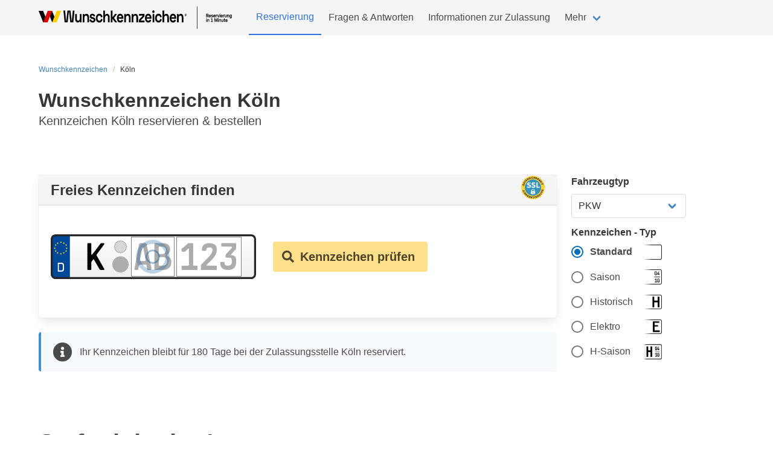

--- FILE ---
content_type: image/svg+xml
request_url: https://www.wunschkennzeichen-reservierung.de/wkz-detail/check.svg
body_size: -34
content:
<?xml version="1.0" encoding="UTF-8"?>
<svg width="16px" height="16px" viewBox="0 0 16 16" version="1.1" xmlns="http://www.w3.org/2000/svg" xmlns:xlink="http://www.w3.org/1999/xlink">
    <title>Element / icon / check</title>
    <g id="Our-Service" stroke="none" stroke-width="1" fill="none" fill-rule="evenodd">
        <g id="Our-service---desktop" transform="translate(-180.000000, -2718.000000)">
            <g id="Group" transform="translate(180.000000, 2717.000000)">
                <g id="Element-/-icon-/-check" transform="translate(0.000000, 1.000000)">
                    <g id="Group-5">
                        <rect id="Rectangle" x="0" y="0" width="16" height="16"></rect>
                    </g>
                    <polyline id="Path" stroke="#214CC1" stroke-width="2" stroke-linecap="round" points="2 7.35914996 6.40557402 12 14 4"></polyline>
                </g>
            </g>
        </g>
    </g>
</svg>

--- FILE ---
content_type: application/javascript; charset=UTF-8
request_url: https://www.wunschkennzeichen-reservierung.de/_nuxt/6214413.modern.js
body_size: 3846
content:
(window.webpackJsonp=window.webpackJsonp||[]).push([[1],{487:function(e,t,r){var n=r(82),c=r(83);e.exports=function(e){return"symbol"==typeof e||c(e)&&"[object Symbol]"==n(e)}},488:function(e,t,r){var n=r(108),c=r(496),o=r(497),l=r(500);e.exports=function(e,object){return n(e)?e:c(e,object)?[e]:o(l(e))}},489:function(e,t,r){var n=r(487);e.exports=function(e){if("string"==typeof e||n(e))return e;var t=e+"";return"0"==t&&1/e==-1/0?"-0":t}},491:function(e,t,r){var n=r(493);e.exports=function(object,path,e){var t=null==object?void 0:n(object,path);return void 0===t?e:t}},493:function(e,t,r){var n=r(488),c=r(489);e.exports=function(object,path){for(var e=0,t=(path=n(path,object)).length;null!=object&&e<t;)object=object[c(path[e++])];return e&&e==t?object:void 0}},496:function(e,t,r){var n=r(108),c=r(487),o=/\.|\[(?:[^[\]]*|(["'])(?:(?!\1)[^\\]|\\.)*?\1)\]/,l=/^\w*$/;e.exports=function(e,object){if(n(e))return!1;var t=typeof e;return!("number"!=t&&"symbol"!=t&&"boolean"!=t&&null!=e&&!c(e))||(l.test(e)||!o.test(e)||null!=object&&e in Object(object))}},497:function(e,t,r){var n=r(498),c=/[^.[\]]+|\[(?:(-?\d+(?:\.\d+)?)|(["'])((?:(?!\2)[^\\]|\\.)*?)\2)\]|(?=(?:\.|\[\])(?:\.|\[\]|$))/g,o=/\\(\\)?/g,l=n(function(e){var t=[];return 46===e.charCodeAt(0)&&t.push(""),e.replace(c,function(e,r,n,c){t.push(n?c.replace(o,"$1"):r||e)}),t});e.exports=l},498:function(e,t,r){var n=r(499);e.exports=function(e){var t=n(e,function(e){return 500===r.size&&r.clear(),e}),r=t.cache;return t}},499:function(e,t,r){var n=r(142);function c(e,t){if("function"!=typeof e||null!=t&&"function"!=typeof t)throw new TypeError("Expected a function");var r=function(){var n=arguments,c=t?t.apply(this,n):n[0],o=r.cache;if(o.has(c))return o.get(c);var l=e.apply(this,n);return r.cache=o.set(c,l)||o,l};return r.cache=new(c.Cache||n),r}c.Cache=n,e.exports=c},500:function(e,t,r){var n=r(501);e.exports=function(e){return null==e?"":n(e)}},501:function(e,t,r){var n=r(109),c=r(502),o=r(108),l=r(487),h=n?n.prototype:void 0,f=h?h.toString:void 0;e.exports=function e(t){if("string"==typeof t)return t;if(o(t))return c(t,e)+"";if(l(t))return f?f.call(t):"";var r=t+"";return"0"==r&&1/t==-1/0?"-0":r}},502:function(e,t){e.exports=function(e,t){for(var r=-1,n=null==e?0:e.length,c=Array(n);++r<n;)c[r]=t(e[r],r,e);return c}},555:function(e,t,r){"use strict";r.d(t,"d",function(){return c}),r.d(t,"a",function(){return o}),r.d(t,"b",function(){return l}),r.d(t,"c",function(){return h});r(28),r(29),r(32),r(45);var n=r(25);function c(e){var t,r=null===(t=[{option:"KO-STD",value:"standard"},{option:"KO-S",value:"season"},{option:"KO-H",value:"oldtimer"},{option:"KO-E",value:"electric"},{option:"KO-G",value:"green"},{option:"KO-HS",value:"oldtimer-season"}].find(option=>option.value===e.option))||void 0===t?void 0:t.option,c=function(e){if(n.w.includes(e.size))return n.x;if(n.l.includes(e.size))return n.m;if(n.H.includes(e.size)&&"green"===e.option)return n.I;if(n.t.includes(e.size)&&"green"!==e.option)return n.u;throw new Error("Could not find productId for plateData")}(e),o="KG-".concat(e.size),l="carbon"===e.film?"KF-C":"KF-S";return"".concat(c,".").concat(o,".").concat(r,".").concat(l)}function o(e){var{plateType:t,film:r}=e;switch(t){case"standard":return"carbon"===r?n.G:n.F;case"season":return"carbon"===r?n.D:n.C;case"oldtimer":return"carbon"===r?n.z:n.y;case"electric":return"carbon"===r?n.o:n.n;case"oldtimer-season":return"carbon"===r?n.B:n.A;default:throw new Error("No variantId found for bicycle plate of plateType ".concat(t))}}function l(e){return e.includes("KF-C")?e:e.includes("KF")?e.replace("KF-S","KF-C"):e}function h(e){return e.includes("KF-S")?e:e.includes("KF")?e.replace("KF-C","KF-S"):e}},564:function(e,t,r){"use strict";r.r(t);var n=r(6),c=r(13),o=(r(29),r(84),r(63)),l=r(3),h=r(111),f=r.n(h),d=r(719),m=(r(19),r(31),r(23),r(514)),v=r(491),y=r.n(v),O=r(507);function w(e,t){var r=Object.keys(e);if(Object.getOwnPropertySymbols){var n=Object.getOwnPropertySymbols(e);t&&(n=n.filter(function(t){return Object.getOwnPropertyDescriptor(e,t).enumerable})),r.push.apply(r,n)}return r}function x(e){for(var t=1;t<arguments.length;t++){var r=null!=arguments[t]?arguments[t]:{};t%2?w(Object(r),!0).forEach(function(t){Object(c.a)(e,t,r[t])}):Object.getOwnPropertyDescriptors?Object.defineProperties(e,Object.getOwnPropertyDescriptors(r)):w(Object(r)).forEach(function(t){Object.defineProperty(e,t,Object.getOwnPropertyDescriptor(r,t))})}return e}var j=l.default.extend({name:"SearchesListeItem",components:{Plate:()=>r.e(0).then(r.bind(null,571))},props:{search:{type:Object}},data(){return{loadingValue:"pending"===this.search.state?2:100,isDevelopment:O.a}},computed:{statusClass(){var{action:e,state:t,result:r}=this.search;return"getSuggestions"===e&&"success"===t&&y()(r,"suggestions.length")>0||"checkAvailability"===e&&"success"===t&&!0===r.available?"success":"danger"}},mounted(){this.startLoading()},methods:{startLoading(){var e=this;return Object(n.a)(function*(){for(;e.loadingValue<100;){var{timestamp:t,state:r}=e.search;if("error"===r||"success"===r){e.loadingValue=98,yield new Promise(e=>setTimeout(e,600)),e.loadingValue=100;break}var n=(Date.parse((new Date).toISOString())-Date.parse(t))/1e3+1,c=95-(95-e.loadingValue)*Math.exp(-1e-4*n);e.loadingValue=c,yield new Promise(e=>setTimeout(e,200))}})()},getSuggestionPlateData:(e,t)=>x(x({},e.plateData),t),getSuggestionLabel:m.a,get:y.a,removeSearch(e){this.$store.dispatch("searches/removeSearch",e.timestamp)}}}),S=(r(979),r(17)),_=Object(S.a)(j,function(){var e=this,t=e._self._c;e._self._setupProxy;return t("div",[t("div",{staticClass:"is-flex result-wrap"},[t("div",{staticClass:"is-flex align-items-center"},[t("div",{staticClass:"search-plate is-flex align-items-center"},[t("plate",{attrs:{data:e.search.plateData,editable:!1}})],1),e.loadingValue>=100?[t("span",{staticClass:"search-status is-flex align-items-center",class:"has-text-"+e.statusClass},["error"!==e.search.state?[t("b-icon",{attrs:{icon:"success"===e.statusClass?"check":"times"}}),t("span",{staticClass:"search-status__label"},[e._v(e._s("success"===e.statusClass?"Aktuell verfügbar":"Nicht mehr verfügbar"))])]:e._e()],2)]:e._e(),e.loadingValue<100?t("b-progress",{staticClass:"search-status",staticStyle:{"margin-bottom":"0"},attrs:{value:e.loadingValue,type:"is-success",size:"is-medium","show-value":"",format:"percent","keep-trailing-zeroes":!0,precision:0}}):e._e(),e.isDevelopment?t("b-icon",{attrs:{icon:"trash",size:"is-small",type:"is-danger"},nativeOn:{click:function(t){return e.removeSearch(e.search)}}}):e._e()],2),t("div",{staticClass:"button-wrap"},["checkAvailability"===e.search.action&&"success"===e.search.state&&e.search.result.available?t("b-button",{staticClass:"cy-navigate-to-daten",attrs:{type:"is-success","icon-left":"chevron-right"},on:{click:function(t){return e.$emit("select",{search:e.search})}}},[t("strong",[e._v("Jetzt reservieren")])]):e._e()],1)]),"error"===e.search.state?t("b-message",{staticClass:"search-error m-t-lg",attrs:{type:"is-danger"}},[e._v("Ihre Anfrage konnte nicht erfolgreich durchgeführt werden. Bitte versuchen Sie es erneut.")]):e._e(),e.get(e.search,"result.suggestions.length",0)>0?t("div",{staticClass:"suggestions"},[t("h5",{staticClass:"title is-6"},[e._v("Kennzeichen "+e._s("all"!==e.search.suggestionType?"(".concat(e.getSuggestionLabel(e.search.suggestionType),") "):"")+"auswählen:")]),t("div",{staticClass:"columns is-mobile"},e._l(e.search.result.suggestions,function(r,n){return n<20?t("div",{key:n,staticClass:"column is-one-quarter-tablet is-one-fifth-desktop is-half-mobile",attrs:{id:"cy-plate-list-item-".concat(n+1)}},[t("div",{staticClass:"suggestion",staticStyle:{cursor:"pointer"},on:{click:function(t){return e.$emit("select",{search:e.search,suggestion:r})}}},[t("plate",{attrs:{data:e.getSuggestionPlateData(e.search,r),editable:!1}})],1)]):e._e()}),0)]):e._e()],1)},[],!1,null,null,null).exports,k=r(555),C=r(16);function D(e,t){var r=Object.keys(e);if(Object.getOwnPropertySymbols){var n=Object.getOwnPropertySymbols(e);t&&(n=n.filter(function(t){return Object.getOwnPropertyDescriptor(e,t).enumerable})),r.push.apply(r,n)}return r}var P=l.default.extend({name:"SearchesList",components:{SearchesListItem:_},computed:function(e){for(var t=1;t<arguments.length;t++){var r=null!=arguments[t]?arguments[t]:{};t%2?D(Object(r),!0).forEach(function(t){Object(c.a)(e,t,r[t])}):Object.getOwnPropertyDescriptors?Object.defineProperties(e,Object.getOwnPropertyDescriptors(r)):D(Object(r)).forEach(function(t){Object.defineProperty(e,t,Object.getOwnPropertyDescriptor(r,t))})}return e}({},Object(o.c)("searches",["searches"])),methods:{onSelect(e){var t=this;return Object(n.a)(function*(){var{search:r,suggestion:n}=e;if(f()(r.timestamp).isBefore(f()().subtract(12,"hours"))&&"checkAvailability"===r.action)yield t.$store.dispatch("searches/retrySearch",r.timestamp);else{var c={sku:Object(k.d)(r.plateData),qty:Object(d.a)(r.vehicle),payload:{city:r.token,letters:(null==n?void 0:n.letters)||r.letters,numbers:(null==n?void 0:n.numbers)||r.numbers,option:"tractor"===r.vehicle?"green":r.plateType,film:"standard",size:r.plateData.size,plateType:r.plateType,vehicle:Object(C.a)(r.vehicle),officeId:r.officeId}};"season"!==r.plateType&&"oldtimer-season"!==r.plateType||(c.payload.seasonFrom=r.plateData.seasonFrom,c.payload.seasonTo=r.plateData.seasonTo),t.$store.dispatch("wkz-cart/clear"),yield t.$store.dispatch("wkz-cart/addPosition",c);var o={name:t.$route.name,params:t.$route.params};t.$store.dispatch("wkz-checkout/setOrigin",o),t.$store.dispatch("wkz-checkout/setOriginOfSearch",e.search.originOfSearch),t.$router.push({name:"checkout-daten"})}})()}},created(){this.$store.commit("searches/SET_VALIDATION_ERROR","")}}),z=P,K=Object(S.a)(z,function(){var e=this,t=e._self._c;e._self._setupProxy;return t("div",{attrs:{id:"searches-list"}},e._l(e.searches,function(r){return t("div",{key:"".concat(r.timestamp),staticClass:"search"},[t("searches-list-item",{attrs:{search:r},on:{select:e.onSelect}})],1)}),0)},[],!1,null,null,null);t.default=K.exports},719:function(e,t,r){"use strict";function n(e){switch(e){case"car":case"green-car":case"tractor":case"lkw":return 2;case"motorcycle":case"trailer":case"light-motorcycle":return 1;default:return e}}r.d(t,"a",function(){return n})},720:function(e,t,r){var content=r(980);content.__esModule&&(content=content.default),"string"==typeof content&&(content=[[e.i,content,""]]),content.locals&&(e.exports=content.locals);(0,r(39).default)("20bd2e68",content,!0,{sourceMap:!1})},979:function(e,t,r){"use strict";r(720)},980:function(e,t,r){var n=r(38)(!1);n.push([e.i,"#searches-list .search{position:relative;padding-top:1.75rem}#searches-list .search:not(:last-child){padding-bottom:1.75rem;border-bottom:1px solid #dcdcdc}#searches-list .search .result-wrap{justify-content:space-between}@media screen and (max-width:768px){#searches-list .search .result-wrap{flex-direction:column}#searches-list .search .result-wrap .button.is-success{margin-top:1rem}}@media(max-width:450px){#searches-list .search .result-wrap .button.is-success{width:100%}}#searches-list .search-status{margin-left:1.75rem;width:193px;cursor:auto}@media screen and (max-width:768px){#searches-list .search-status{margin-left:1rem}}#searches-list .search-status__label{margin-left:.5rem}#searches-list .search-plate{width:175px}#searches-list .search-plate>.plate{width:100%;margin-top:0!important}#searches-list .search .plate.type-here-margin{margin-top:0!important}#searches-list .search .plate .type-here{display:none!important}#searches-list .search .suggestions{margin-top:1.25rem}#searches-list .search .suggestions h5.title{margin-bottom:1rem}#searches-list .search .suggestions .columns{flex-wrap:wrap}#searches-list .search .suggestions .perform-plate{cursor:pointer!important;margin-top:.75rem!important}#searches-list .search .suggestions .perform-plate input{cursor:pointer!important}#searches-list .search-plate .non-editable-cover{cursor:auto!important}",""]),e.exports=n}}]);

--- FILE ---
content_type: application/javascript; charset=UTF-8
request_url: https://www.wunschkennzeichen-reservierung.de/_nuxt/f58b3e1.modern.js
body_size: 281
content:
(window.webpackJsonp=window.webpackJsonp||[]).push([[125],{1301:function(e,t,n){"use strict";n.r(t);var r={name:"IfIntersected",components:{Intersect:n(549).a},data:()=>({intersected:!1}),methods:{onEnter(){this.intersected=!0}}},o=n(17),component=Object(o.a)(r,function(){var e=this,t=e._self._c;return t("intersect",{attrs:{rootMargin:"100px"},on:{"~enter":function(t){return e.onEnter.apply(null,arguments)}}},[t("div",{staticStyle:{"min-height":"1px"}},[e.intersected?e._t("default"):e._e()],2)])},[],!1,null,null,null);t.default=component.exports},549:function(e,t,n){"use strict";var r=n(3),o=function(e){r.default.config.silent||console.warn(e)};t.a={name:"intersect",abstract:!0,props:{threshold:{type:Array,required:!1,default:function(){return[0,.2]}},root:{type:"undefined"!=typeof HTMLElement?HTMLElement:Object,required:!1,default:function(){return null}},rootMargin:{type:String,required:!1,default:function(){return"0px 0px 0px 0px"}}},mounted:function(){var e=this;this.observer=new IntersectionObserver(function(t){t[0].isIntersecting?e.$emit("enter",[t[0]]):e.$emit("leave",[t[0]]),e.$emit("change",[t[0]])},{threshold:this.threshold,root:this.root,rootMargin:this.rootMargin}),this.$nextTick(function(){if(e.$slots.default&&e.$slots.default.length>1)o("[VueIntersect] You may only wrap one element in a <intersect> component.");else if(!e.$slots.default||e.$slots.default.length<1)return void o("[VueIntersect] You must have one child inside a <intersect> component.");e.observer.observe(e.$slots.default[0].elm)})},destroyed:function(){this.$emit("destroyed"),this.observer.disconnect()},render:function(){return this.$slots.default?this.$slots.default[0]:null}}}}]);

--- FILE ---
content_type: image/svg+xml
request_url: https://www.wunschkennzeichen-reservierung.de/wkz-detail/lieferung.svg
body_size: 335
content:
<svg xmlns="http://www.w3.org/2000/svg" width="50" height="35.558" viewBox="0 0 50 35.558">
  <g id="Group_117" data-name="Group 117" transform="translate(0)">
    <g id="Group_66" data-name="Group 66" transform="translate(10.731 0)">
      <path id="Path_367" data-name="Path 367" d="M288.933,430.366a.94.94,0,0,1-.579-.2.881.881,0,0,1-.341-.693v-7.531a.921.921,0,0,1,1.841,0v6.429l17.871-3.684v-25.2L289.853,407.4v3.138a.921.921,0,0,1-1.841,0v-3.712a.891.891,0,0,1,.538-.811l19.712-8.722a.944.944,0,0,1,.88.061.885.885,0,0,1,.423.751v27.306a.9.9,0,0,1-.729.872l-19.712,4.064A.967.967,0,0,1,288.933,430.366Z" transform="translate(-288.012 -397.212)" fill="#006eb8"/>
    </g>
    <g id="Group_67" data-name="Group 67" transform="translate(0 9.925)">
      <path id="Path_368" data-name="Path 368" d="M264.389,430.088a.921.921,0,0,1-.341-1.776l21.5-8.556a.921.921,0,0,1,.681,1.711l-21.5,8.556A.924.924,0,0,1,264.389,430.088Z" transform="translate(-263.468 -419.69)" fill="#006eb8"/>
    </g>
    <g id="Group_68" data-name="Group 68" transform="translate(0 20.239)">
      <path id="Path_369" data-name="Path 369" d="M264.388,451a.921.921,0,0,1-.258-1.8l21.362-6.263a.92.92,0,1,1,.518,1.766l-21.362,6.264A.921.921,0,0,1,264.388,451Z" transform="translate(-263.468 -442.895)" fill="#006eb8"/>
    </g>
    <g id="Group_69" data-name="Group 69" transform="translate(0 27.118)">
      <path id="Path_370" data-name="Path 370" d="M264.388,466.709a.921.921,0,0,1-.185-1.822l31.009-6.417a.921.921,0,1,1,.373,1.8l-31.009,6.417A.971.971,0,0,1,264.388,466.709Z" transform="translate(-263.468 -458.45)" fill="#006eb8"/>
    </g>
    <g id="Group_70" data-name="Group 70" transform="translate(9.796 31.257)">
      <path id="Path_371" data-name="Path 371" d="M308.728,471.744a.9.9,0,0,1-.111-.007l-19.8-2.4a.921.921,0,1,1,.222-1.828l19.681,2.391,18.45-2.445a.92.92,0,1,1,.242,1.825l-18.566,2.461A.966.966,0,0,1,308.728,471.744Z" transform="translate(-288.011 -467.443)" fill="#006eb8"/>
    </g>
    <g id="Group_71" data-name="Group 71" transform="translate(29.509 0)">
      <path id="Path_372" data-name="Path 372" d="M350.411,430.31a.945.945,0,0,1-.2-.021l-18.65-4.009a.9.9,0,0,1-.721-.87V398.1a.885.885,0,0,1,.432-.756.947.947,0,0,1,.891-.046l18.65,8.777a.889.889,0,0,1,.518.8v22.537a.881.881,0,0,1-.344.7A.938.938,0,0,1,350.411,430.31Zm-17.729-5.616,16.809,3.613V407.439l-16.809-7.91Z" transform="translate(-330.841 -397.213)" fill="#006eb8"/>
    </g>
  </g>
</svg>


--- FILE ---
content_type: application/javascript; charset=UTF-8
request_url: https://www.wunschkennzeichen-reservierung.de/_nuxt/328a385.modern.js
body_size: 346
content:
(window.webpackJsonp=window.webpackJsonp||[]).push([[23],{1047:function(e,t,n){"use strict";n(756)},1048:function(e,t,n){var c=n(38)(!1);c.push([e.i,".city-header.is-flex{align-items:center;margin-bottom:1.75rem;align-items:start}.city-header.is-flex .blazon{height:61px;margin-right:12px}@media(max-width:360px){.city-header.is-flex .blazon{display:none}}",""]),e.exports=c},1248:function(e,t,n){"use strict";n.r(t);var c={props:{image:{type:String,default:"",required:!1},cityName:{type:String,required:!0}}},r=(n(1047),n(17)),component=Object(r.a)(c,function(){var e=this,t=e._self._c;return t("div",{staticClass:"city-header is-flex"},[e.image?t("picture",{staticClass:"blazon"},[t("source",{attrs:{srcset:"https://ahnjweswco.cloudimg.io/v7/".concat(e.image,"?h=120 361w"),sizes:"361px",media:"(min-width: 361px)"}}),t("source",{attrs:{srcset:"[data-uri] 1w",media:"(max-width: 768px) ",sizes:"1px"}}),t("img",{staticClass:"blazon",attrs:{src:"https://ahnjweswco.cloudimg.io/v7/".concat(e.image,"?h=120"),alt:"Wappen der Stadt ".concat(e.cityName)}})]):e._e(),t("div",[t("h1",{staticClass:"title"},[e._v("Wunschkennzeichen "+e._s(e.cityName))]),t("p",{staticClass:"subtitle"},[e._v("Kennzeichen "+e._s(e.cityName)+" reservieren & bestellen")])])])},[],!1,null,null,null);t.default=component.exports},756:function(e,t,n){var content=n(1048);content.__esModule&&(content=content.default),"string"==typeof content&&(content=[[e.i,content,""]]),content.locals&&(e.exports=content.locals);(0,n(39).default)("a50ef9e8",content,!0,{sourceMap:!1})}}]);

--- FILE ---
content_type: image/svg+xml
request_url: https://www.wunschkennzeichen-reservierung.de/wkz-detail/zulassung.svg
body_size: 617
content:
<svg xmlns="http://www.w3.org/2000/svg" width="53.691" height="47.394" viewBox="0 0 53.691 47.394">
  <g id="Group_116" data-name="Group 116" transform="translate(0 0)">
    <g id="Group_72" data-name="Group 72" transform="translate(0 7.266)">
      <path id="Path_373" data-name="Path 373" d="M456.7,441.809H431.75a3.692,3.692,0,0,1-3.687-3.687V405.368a3.691,3.691,0,0,1,3.687-3.687h5.206a.976.976,0,0,1,0,1.951H431.75a1.737,1.737,0,0,0-1.736,1.735v32.754a1.738,1.738,0,0,0,1.736,1.736H456.7a1.738,1.738,0,0,0,1.736-1.736V405.368a1.737,1.737,0,0,0-1.736-1.735h-4.867a.976.976,0,0,1,0-1.951H456.7a3.691,3.691,0,0,1,3.687,3.687v32.754A3.692,3.692,0,0,1,456.7,441.809Z" transform="translate(-428.063 -401.681)" fill="#006eb8"/>
    </g>
    <g id="Group_73" data-name="Group 73" transform="translate(8.641 0)">
      <path id="Path_374" data-name="Path 374" d="M453.294,388.738c2.166,0,3.922,1.039,3.922,2.32a1.94,1.94,0,0,1-1.026,1.561h1.132a1.54,1.54,0,0,1,1.539,1.539v2.932H447.726v-2.932a1.54,1.54,0,0,1,1.539-1.539H450.4a1.941,1.941,0,0,1-1.026-1.561c0-1.281,1.756-2.32,3.922-2.32m0-1.952c-3.349,0-5.874,1.836-5.874,4.271,0,.046,0,.091,0,.137a3.492,3.492,0,0,0-1.648,2.963v2.932a1.952,1.952,0,0,0,1.951,1.951h11.135a1.952,1.952,0,0,0,1.951-1.951v-2.932a3.492,3.492,0,0,0-1.648-2.963c0-.045,0-.091,0-.137,0-2.435-2.525-4.271-5.874-4.271Z" transform="translate(-445.775 -386.787)" fill="#006eb8"/>
    </g>
    <g id="Group_74" data-name="Group 74" transform="translate(25.655 21.412)">
      <path id="Path_375" data-name="Path 375" d="M492.5,432.653l-8.256,8.256-1.563,5.782a.766.766,0,0,0,.9.948l6.052-1.336,8.255-8.255Z" transform="translate(-481.674 -431.689)" fill="#fff"/>
      <path id="Path_376" data-name="Path 376" d="M482.387,447.621a1.743,1.743,0,0,1-1.676-2.2l1.563-5.782a.97.97,0,0,1,.252-.436l8.255-8.256a1,1,0,0,1,1.38,0l5.394,5.394a.976.976,0,0,1,0,1.38L489.3,445.98a.977.977,0,0,1-.48.263l-6.052,1.336A1.75,1.75,0,0,1,482.387,447.621Zm1.7-7.219-1.4,5.2,5.437-1.2,7.364-7.364-4.015-4.015Z" transform="translate(-480.649 -430.677)" fill="#006eb8"/>
    </g>
    <path id="Path_377" data-name="Path 377" d="M516.341,413.511a4.684,4.684,0,0,0-6.624,0l-7.9,7.9,6.624,6.624,7.9-7.9" transform="translate(-465.834 -399.771)" fill="#006eb8"/>
    <path id="Path_378" data-name="Path 378" d="M516.007,419.8l-7.9,7.9a.975.975,0,0,1-1.38,0l-6.624-6.624a.976.976,0,0,1,0-1.38l7.9-7.9a5.659,5.659,0,0,1,8,0" transform="translate(-464.81 -398.746)" fill="#006eb8"/>
    <path id="Path_379" data-name="Path 379" d="M517.1,415.225a3.708,3.708,0,0,0-5.244,0h0l-7.212,7.212,5.244,5.244,7.212-7.212" transform="translate(-467.283 -400.795)" fill="#006eb8"/>
    <path id="Path_380" data-name="Path 380" d="M518.013,414.951h0Z" transform="translate(-474.13 -401.211)" fill="#006eb8"/>
    <path id="Path_381" data-name="Path 381" d="M529,435.455l-7.015,7.016a.976.976,0,1,1-1.38-1.38l6.326-6.325" transform="translate(-475.312 -411.358)" fill="#006eb8"/>
    <g id="Group_75" data-name="Group 75" transform="translate(6.779 36.115)">
      <path id="Path_382" data-name="Path 382" d="M457.738,462.765h-14.8a.976.976,0,0,1,0-1.951h14.8a.976.976,0,0,1,0,1.951Z" transform="translate(-441.958 -460.814)" fill="#006eb8"/>
    </g>
  </g>
</svg>


--- FILE ---
content_type: application/javascript; charset=UTF-8
request_url: https://www.wunschkennzeichen-reservierung.de/_nuxt/343fc8b.modern.js
body_size: 40607
content:
/*! For license information please see LICENSES */
(window.webpackJsonp=window.webpackJsonp||[]).push([[72],{1019:function(t,e,n){"use strict";(function(t){n.d(e,"a",function(){return d}),n.d(e,"b",function(){return h}),n.d(e,"c",function(){return v});var r=n(572),o=n(741),c={nowSeconds:function(){return Date.now()/1e3}};var f=Object(o.b)()?function(){try{return Object(o.a)(t,"perf_hooks").performance}catch(t){return}}():function(){var t=Object(r.a)().performance;if(t&&t.now)return{now:function(){return t.now()},timeOrigin:Date.now()-t.now()}}(),l=void 0===f?c:{nowSeconds:function(){return(f.timeOrigin+f.now())/1e3}},d=c.nowSeconds.bind(c),h=l.nowSeconds.bind(l),v=h;!function(){var t=Object(r.a)().performance;if(t&&t.now){var e=36e5,n=t.now(),o=Date.now(),c=t.timeOrigin?Math.abs(t.timeOrigin+n-o):e,f=c<e,l=t.timing&&t.timing.navigationStart,d="number"==typeof l?Math.abs(l+n-o):e;return f||d<e?c<=d?t.timeOrigin:l:o}0}()}).call(this,n(740)(t))},1020:function(t,e,n){"use strict";function r(){return"undefined"!=typeof __SENTRY_BROWSER_BUNDLE__&&!!__SENTRY_BROWSER_BUNDLE__}n.d(e,"a",function(){return r})},1021:function(t,e,n){"use strict";n.d(e,"b",function(){return c}),n.d(e,"a",function(){return l});var r=n(572),o=n(560);function c(t,e){try{for(var n=t,r=[],o=0,c=0,l=void 0;n&&o++<5&&!("html"===(l=f(n,e))||o>1&&c+3*r.length+l.length>=80);)r.push(l),c+=l.length,n=n.parentNode;return r.reverse().join(" > ")}catch(t){return"<unknown>"}}function f(t,e){var n,r,c,f,i,l=t,d=[];if(!l||!l.tagName)return"";d.push(l.tagName.toLowerCase());var h=e&&e.length?e.filter(function(t){return l.getAttribute(t)}).map(function(t){return[t,l.getAttribute(t)]}):null;if(h&&h.length)h.forEach(function(t){d.push("["+t[0]+'="'+t[1]+'"]')});else if(l.id&&d.push("#"+l.id),(n=l.className)&&Object(o.l)(n))for(r=n.split(/\s+/),i=0;i<r.length;i++)d.push("."+r[i]);var v=["type","name","title","alt"];for(i=0;i<v.length;i++)c=v[i],(f=l.getAttribute(c))&&d.push("["+c+'="'+f+'"]');return d.join("")}function l(){var t=Object(r.a)();try{return t.document.location.href}catch(t){return""}}},1022:function(t,e,n){"use strict";function r(){var t="function"==typeof WeakSet,e=t?new WeakSet:[];return[function(n){if(t)return!!e.has(n)||(e.add(n),!1);for(var i=0;i<e.length;i++){if(e[i]===n)return!0}return e.push(n),!1},function(n){if(t)e.delete(n);else for(var i=0;i<e.length;i++)if(e[i]===n){e.splice(i,1);break}}]}n.d(e,"a",function(){return r})},1023:function(t,e,n){"use strict";n.d(e,"b",function(){return f}),n.d(e,"a",function(){return l}),n.d(e,"d",function(){return d}),n.d(e,"f",function(){return h}),n.d(e,"e",function(){return v}),n.d(e,"c",function(){return y});var r=n(610),o=n(572),c=n(743);function f(){if(!("fetch"in Object(o.a)()))return!1;try{return new Headers,new Request(""),new Response,!0}catch(t){return!1}}function l(t){return t&&/^function fetch\(\)\s+\{\s+\[native code\]\s+\}$/.test(t.toString())}function d(){if(!f())return!1;var t=Object(o.a)();if(l(t.fetch))return!0;var e=!1,n=t.document;if(n&&"function"==typeof n.createElement)try{var d=n.createElement("iframe");d.hidden=!0,n.head.appendChild(d),d.contentWindow&&d.contentWindow.fetch&&(e=l(d.contentWindow.fetch)),n.head.removeChild(d)}catch(t){r.a&&c.c.warn("Could not create sandbox iframe for pure fetch check, bailing to window.fetch: ",t)}return e}function h(){return"ReportingObserver"in Object(o.a)()}function v(){if(!f())return!1;try{return new Request("_",{referrerPolicy:"origin"}),!0}catch(t){return!1}}function y(){var t=Object(o.a)(),e=t.chrome,n=e&&e.app&&e.app.runtime,r="history"in t&&!!t.history.pushState&&!!t.history.replaceState;return!n&&r}},1024:function(t,e,n){(function(e){t.exports=function t(e,n,r){function s(o,u){if(!n[o]){if(!e[o]){if(i)return i(o,!0);var c=new Error("Cannot find module '"+o+"'");throw c.code="MODULE_NOT_FOUND",c}var f=n[o]={exports:{}};e[o][0].call(f.exports,function(t){var n=e[o][1][t];return s(n||t)},f,f.exports,t,e,n,r)}return n[o].exports}for(var i=!1,o=0;o<r.length;o++)s(r[o]);return s}({1:[function(t,n,r){(function(t){"use strict";var e,r,o=t.MutationObserver||t.WebKitMutationObserver;if(o){var c=0,f=new o(h),element=t.document.createTextNode("");f.observe(element,{characterData:!0}),e=function(){element.data=c=++c%2}}else if(t.setImmediate||void 0===t.MessageChannel)e="document"in t&&"onreadystatechange"in t.document.createElement("script")?function(){var e=t.document.createElement("script");e.onreadystatechange=function(){h(),e.onreadystatechange=null,e.parentNode.removeChild(e),e=null},t.document.documentElement.appendChild(e)}:function(){setTimeout(h,0)};else{var l=new t.MessageChannel;l.port1.onmessage=h,e=function(){l.port2.postMessage(0)}}var d=[];function h(){var i,t;r=!0;for(var e=d.length;e;){for(t=d,d=[],i=-1;++i<e;)t[i]();e=d.length}r=!1}function v(t){1!==d.push(t)||r||e()}n.exports=v}).call(this,void 0!==e?e:"undefined"!=typeof self?self:"undefined"!=typeof window?window:{})},{}],2:[function(t,e,n){"use strict";var r=t(1);function o(){}var c={},f=["REJECTED"],l=["FULFILLED"],d=["PENDING"];function h(t){if("function"!=typeof t)throw new TypeError("resolver must be a function");this.state=d,this.queue=[],this.outcome=void 0,t!==o&&m(this,t)}function v(t,e,n){this.promise=t,"function"==typeof e&&(this.onFulfilled=e,this.callFulfilled=this.otherCallFulfilled),"function"==typeof n&&(this.onRejected=n,this.callRejected=this.otherCallRejected)}function y(t,e,n){r(function(){var r;try{r=e(n)}catch(e){return c.reject(t,e)}r===t?c.reject(t,new TypeError("Cannot resolve promise with itself")):c.resolve(t,r)})}function _(t){var e=t&&t.then;if(t&&("object"==typeof t||"function"==typeof t)&&"function"==typeof e)return function(){e.apply(t,arguments)}}function m(t,e){var n=!1;function r(e){n||(n=!0,c.reject(t,e))}function o(e){n||(n=!0,c.resolve(t,e))}function f(){e(o,r)}var l=O(f);"error"===l.status&&r(l.value)}function O(t,e){var n={};try{n.value=t(e),n.status="success"}catch(t){n.status="error",n.value=t}return n}function j(t){return t instanceof this?t:c.resolve(new this(o),t)}function E(t){var e=new this(o);return c.reject(e,t)}function w(t){var e=this;if("[object Array]"!==Object.prototype.toString.call(t))return this.reject(new TypeError("must be an array"));var n=t.length,r=!1;if(!n)return this.resolve([]);for(var f=new Array(n),l=0,i=-1,d=new this(o);++i<n;)h(t[i],i);return d;function h(t,i){function o(t){f[i]=t,++l!==n||r||(r=!0,c.resolve(d,f))}e.resolve(t).then(o,function(t){r||(r=!0,c.reject(d,t))})}}function S(t){var e=this;if("[object Array]"!==Object.prototype.toString.call(t))return this.reject(new TypeError("must be an array"));var n=t.length,r=!1;if(!n)return this.resolve([]);for(var i=-1,f=new this(o);++i<n;)l(t[i]);return f;function l(t){e.resolve(t).then(function(t){r||(r=!0,c.resolve(f,t))},function(t){r||(r=!0,c.reject(f,t))})}}e.exports=h,h.prototype.catch=function(t){return this.then(null,t)},h.prototype.then=function(t,e){if("function"!=typeof t&&this.state===l||"function"!=typeof e&&this.state===f)return this;var n=new this.constructor(o);return this.state!==d?y(n,this.state===l?t:e,this.outcome):this.queue.push(new v(n,t,e)),n},v.prototype.callFulfilled=function(t){c.resolve(this.promise,t)},v.prototype.otherCallFulfilled=function(t){y(this.promise,this.onFulfilled,t)},v.prototype.callRejected=function(t){c.reject(this.promise,t)},v.prototype.otherCallRejected=function(t){y(this.promise,this.onRejected,t)},c.resolve=function(t,e){var n=O(_,e);if("error"===n.status)return c.reject(t,n.value);var r=n.value;if(r)m(t,r);else{t.state=l,t.outcome=e;for(var i=-1,o=t.queue.length;++i<o;)t.queue[i].callFulfilled(e)}return t},c.reject=function(t,e){t.state=f,t.outcome=e;for(var i=-1,n=t.queue.length;++i<n;)t.queue[i].callRejected(e);return t},h.resolve=j,h.reject=E,h.all=w,h.race=S},{1:1}],3:[function(t,n,r){(function(e){"use strict";"function"!=typeof e.Promise&&(e.Promise=t(2))}).call(this,void 0!==e?e:"undefined"!=typeof self?self:"undefined"!=typeof window?window:{})},{2:2}],4:[function(t,e,n){"use strict";var r="function"==typeof Symbol&&"symbol"==typeof Symbol.iterator?function(t){return typeof t}:function(t){return t&&"function"==typeof Symbol&&t.constructor===Symbol&&t!==Symbol.prototype?"symbol":typeof t};function o(t,e){if(!(t instanceof e))throw new TypeError("Cannot call a class as a function")}function c(){try{if("undefined"!=typeof indexedDB)return indexedDB;if("undefined"!=typeof webkitIndexedDB)return webkitIndexedDB;if("undefined"!=typeof mozIndexedDB)return mozIndexedDB;if("undefined"!=typeof OIndexedDB)return OIndexedDB;if("undefined"!=typeof msIndexedDB)return msIndexedDB}catch(t){return}}var f=c();function l(){try{if(!f||!f.open)return!1;var t="undefined"!=typeof openDatabase&&/(Safari|iPhone|iPad|iPod)/.test(navigator.userAgent)&&!/Chrome/.test(navigator.userAgent)&&!/BlackBerry/.test(navigator.platform),e="function"==typeof fetch&&-1!==fetch.toString().indexOf("[native code");return(!t||e)&&"undefined"!=typeof indexedDB&&"undefined"!=typeof IDBKeyRange}catch(t){return!1}}function d(t,e){t=t||[],e=e||{};try{return new Blob(t,e)}catch(r){if("TypeError"!==r.name)throw r;for(var n=new("undefined"!=typeof BlobBuilder?BlobBuilder:"undefined"!=typeof MSBlobBuilder?MSBlobBuilder:"undefined"!=typeof MozBlobBuilder?MozBlobBuilder:WebKitBlobBuilder),i=0;i<t.length;i+=1)n.append(t[i]);return n.getBlob(e.type)}}"undefined"==typeof Promise&&t(3);var h=Promise;function v(t,e){e&&t.then(function(t){e(null,t)},function(t){e(t)})}function y(t,e,n){"function"==typeof e&&t.then(e),"function"==typeof n&&t.catch(n)}function _(t){return"string"!=typeof t&&(console.warn(t+" used as a key, but it is not a string."),t=String(t)),t}function m(){if(arguments.length&&"function"==typeof arguments[arguments.length-1])return arguments[arguments.length-1]}var O="local-forage-detect-blob-support",j=void 0,E={},w=Object.prototype.toString,S="readonly",x="readwrite";function k(t){for(var e=t.length,n=new ArrayBuffer(e),r=new Uint8Array(n),i=0;i<e;i++)r[i]=t.charCodeAt(i);return n}function I(t){return new h(function(e){var n=t.transaction(O,x),r=d([""]);n.objectStore(O).put(r,"key"),n.onabort=function(t){t.preventDefault(),t.stopPropagation(),e(!1)},n.oncomplete=function(){var t=navigator.userAgent.match(/Chrome\/(\d+)/),n=navigator.userAgent.match(/Edge\//);e(n||!t||parseInt(t[1],10)>=43)}}).catch(function(){return!1})}function T(t){return"boolean"==typeof j?h.resolve(j):I(t).then(function(t){return j=t})}function R(t){var e=E[t.name],n={};n.promise=new h(function(t,e){n.resolve=t,n.reject=e}),e.deferredOperations.push(n),e.dbReady?e.dbReady=e.dbReady.then(function(){return n.promise}):e.dbReady=n.promise}function N(t){var e=E[t.name].deferredOperations.pop();if(e)return e.resolve(),e.promise}function D(t,e){var n=E[t.name].deferredOperations.pop();if(n)return n.reject(e),n.promise}function A(t,e){return new h(function(n,r){if(E[t.name]=E[t.name]||$(),t.db){if(!e)return n(t.db);R(t),t.db.close()}var o=[t.name];e&&o.push(t.version);var c=f.open.apply(f,o);e&&(c.onupgradeneeded=function(e){var n=c.result;try{n.createObjectStore(t.storeName),e.oldVersion<=1&&n.createObjectStore(O)}catch(n){if("ConstraintError"!==n.name)throw n;console.warn('The database "'+t.name+'" has been upgraded from version '+e.oldVersion+" to version "+e.newVersion+', but the storage "'+t.storeName+'" already exists.')}}),c.onerror=function(t){t.preventDefault(),r(c.error)},c.onsuccess=function(){var e=c.result;e.onversionchange=function(t){t.target.close()},n(e),N(t)}})}function C(t){return A(t,!1)}function L(t){return A(t,!0)}function P(t,e){if(!t.db)return!0;var n=!t.db.objectStoreNames.contains(t.storeName),r=t.version<t.db.version,o=t.version>t.db.version;if(r&&(t.version!==e&&console.warn('The database "'+t.name+"\" can't be downgraded from version "+t.db.version+" to version "+t.version+"."),t.version=t.db.version),o||n){if(n){var c=t.db.version+1;c>t.version&&(t.version=c)}return!0}return!1}function M(t){return new h(function(e,n){var r=new FileReader;r.onerror=n,r.onloadend=function(n){var r=btoa(n.target.result||"");e({__local_forage_encoded_blob:!0,data:r,type:t.type})},r.readAsBinaryString(t)})}function B(t){return d([k(atob(t.data))],{type:t.type})}function U(t){return t&&t.__local_forage_encoded_blob}function F(t){var e=this,n=e._initReady().then(function(){var t=E[e._dbInfo.name];if(t&&t.dbReady)return t.dbReady});return y(n,t,t),n}function z(t){R(t);for(var e=E[t.name],n=e.forages,i=0;i<n.length;i++){var r=n[i];r._dbInfo.db&&(r._dbInfo.db.close(),r._dbInfo.db=null)}return t.db=null,C(t).then(function(e){return t.db=e,P(t)?L(t):e}).then(function(r){t.db=e.db=r;for(var i=0;i<n.length;i++)n[i]._dbInfo.db=r}).catch(function(e){throw D(t,e),e})}function H(t,e,n,r){void 0===r&&(r=1);try{var o=t.db.transaction(t.storeName,e);n(null,o)}catch(o){if(r>0&&(!t.db||"InvalidStateError"===o.name||"NotFoundError"===o.name))return h.resolve().then(function(){if(!t.db||"NotFoundError"===o.name&&!t.db.objectStoreNames.contains(t.storeName)&&t.version<=t.db.version)return t.db&&(t.version=t.db.version+1),L(t)}).then(function(){return z(t).then(function(){H(t,e,n,r-1)})}).catch(n);n(o)}}function $(){return{forages:[],db:null,dbReady:null,deferredOperations:[]}}function W(t){var e=this,n={db:null};if(t)for(var i in t)n[i]=t[i];var r=E[n.name];r||(r=$(),E[n.name]=r),r.forages.push(e),e._initReady||(e._initReady=e.ready,e.ready=F);var o=[];function c(){return h.resolve()}for(var f=0;f<r.forages.length;f++){var l=r.forages[f];l!==e&&o.push(l._initReady().catch(c))}var d=r.forages.slice(0);return h.all(o).then(function(){return n.db=r.db,C(n)}).then(function(t){return n.db=t,P(n,e._defaultConfig.version)?L(n):t}).then(function(t){n.db=r.db=t,e._dbInfo=n;for(var o=0;o<d.length;o++){var c=d[o];c!==e&&(c._dbInfo.db=n.db,c._dbInfo.version=n.version)}})}function Y(t,e){var n=this;t=_(t);var r=new h(function(e,r){n.ready().then(function(){H(n._dbInfo,S,function(o,c){if(o)return r(o);try{var f=c.objectStore(n._dbInfo.storeName).get(t);f.onsuccess=function(){var t=f.result;void 0===t&&(t=null),U(t)&&(t=B(t)),e(t)},f.onerror=function(){r(f.error)}}catch(t){r(t)}})}).catch(r)});return v(r,e),r}function V(t,e){var n=this,r=new h(function(e,r){n.ready().then(function(){H(n._dbInfo,S,function(o,c){if(o)return r(o);try{var f=c.objectStore(n._dbInfo.storeName).openCursor(),l=1;f.onsuccess=function(){var cursor=f.result;if(cursor){var n=cursor.value;U(n)&&(n=B(n));var r=t(n,cursor.key,l++);void 0!==r?e(r):cursor.continue()}else e()},f.onerror=function(){r(f.error)}}catch(t){r(t)}})}).catch(r)});return v(r,e),r}function J(t,e,n){var r=this;t=_(t);var o=new h(function(n,o){var c;r.ready().then(function(){return c=r._dbInfo,"[object Blob]"===w.call(e)?T(c.db).then(function(t){return t?e:M(e)}):e}).then(function(e){H(r._dbInfo,x,function(c,f){if(c)return o(c);try{var l=f.objectStore(r._dbInfo.storeName);null===e&&(e=void 0);var d=l.put(e,t);f.oncomplete=function(){void 0===e&&(e=null),n(e)},f.onabort=f.onerror=function(){var t=d.error?d.error:d.transaction.error;o(t)}}catch(t){o(t)}})}).catch(o)});return v(o,n),o}function K(t,e){var n=this;t=_(t);var r=new h(function(e,r){n.ready().then(function(){H(n._dbInfo,x,function(o,c){if(o)return r(o);try{var f=c.objectStore(n._dbInfo.storeName).delete(t);c.oncomplete=function(){e()},c.onerror=function(){r(f.error)},c.onabort=function(){var t=f.error?f.error:f.transaction.error;r(t)}}catch(t){r(t)}})}).catch(r)});return v(r,e),r}function G(t){var e=this,n=new h(function(t,n){e.ready().then(function(){H(e._dbInfo,x,function(r,o){if(r)return n(r);try{var c=o.objectStore(e._dbInfo.storeName).clear();o.oncomplete=function(){t()},o.onabort=o.onerror=function(){var t=c.error?c.error:c.transaction.error;n(t)}}catch(t){n(t)}})}).catch(n)});return v(n,t),n}function X(t){var e=this,n=new h(function(t,n){e.ready().then(function(){H(e._dbInfo,S,function(r,o){if(r)return n(r);try{var c=o.objectStore(e._dbInfo.storeName).count();c.onsuccess=function(){t(c.result)},c.onerror=function(){n(c.error)}}catch(t){n(t)}})}).catch(n)});return v(n,t),n}function Q(t,e){var n=this,r=new h(function(e,r){t<0?e(null):n.ready().then(function(){H(n._dbInfo,S,function(o,c){if(o)return r(o);try{var f=c.objectStore(n._dbInfo.storeName),l=!1,d=f.openKeyCursor();d.onsuccess=function(){var cursor=d.result;cursor?0===t||l?e(cursor.key):(l=!0,cursor.advance(t)):e(null)},d.onerror=function(){r(d.error)}}catch(t){r(t)}})}).catch(r)});return v(r,e),r}function Z(t){var e=this,n=new h(function(t,n){e.ready().then(function(){H(e._dbInfo,S,function(r,o){if(r)return n(r);try{var c=o.objectStore(e._dbInfo.storeName).openKeyCursor(),f=[];c.onsuccess=function(){var cursor=c.result;cursor?(f.push(cursor.key),cursor.continue()):t(f)},c.onerror=function(){n(c.error)}}catch(t){n(t)}})}).catch(n)});return v(n,t),n}function tt(t,e){e=m.apply(this,arguments);var n=this.config();(t="function"!=typeof t&&t||{}).name||(t.name=t.name||n.name,t.storeName=t.storeName||n.storeName);var r,o=this;if(t.name){var c=t.name===n.name&&o._dbInfo.db?h.resolve(o._dbInfo.db):C(t).then(function(e){var n=E[t.name],r=n.forages;n.db=e;for(var i=0;i<r.length;i++)r[i]._dbInfo.db=e;return e});r=t.storeName?c.then(function(e){if(e.objectStoreNames.contains(t.storeName)){var n=e.version+1;R(t);var r=E[t.name],o=r.forages;e.close();for(var i=0;i<o.length;i++){var c=o[i];c._dbInfo.db=null,c._dbInfo.version=n}var l=new h(function(e,r){var o=f.open(t.name,n);o.onerror=function(t){o.result.close(),r(t)},o.onupgradeneeded=function(){o.result.deleteObjectStore(t.storeName)},o.onsuccess=function(){var t=o.result;t.close(),e(t)}});return l.then(function(t){r.db=t;for(var e=0;e<o.length;e++){var n=o[e];n._dbInfo.db=t,N(n._dbInfo)}}).catch(function(e){throw(D(t,e)||h.resolve()).catch(function(){}),e})}}):c.then(function(e){R(t);var n=E[t.name],r=n.forages;e.close();for(var i=0;i<r.length;i++)r[i]._dbInfo.db=null;var o=new h(function(e,n){var r=f.deleteDatabase(t.name);r.onerror=function(){var t=r.result;t&&t.close(),n(r.error)},r.onblocked=function(){console.warn('dropInstance blocked for database "'+t.name+'" until all open connections are closed')},r.onsuccess=function(){var t=r.result;t&&t.close(),e(t)}});return o.then(function(t){n.db=t;for(var i=0;i<r.length;i++)N(r[i]._dbInfo)}).catch(function(e){throw(D(t,e)||h.resolve()).catch(function(){}),e})})}else r=h.reject("Invalid arguments");return v(r,e),r}var et={_driver:"asyncStorage",_initStorage:W,_support:l(),iterate:V,getItem:Y,setItem:J,removeItem:K,clear:G,length:X,key:Q,keys:Z,dropInstance:tt};function nt(){return"function"==typeof openDatabase}var ot="ABCDEFGHIJKLMNOPQRSTUVWXYZabcdefghijklmnopqrstuvwxyz0123456789+/",it="~~local_forage_type~",at=/^~~local_forage_type~([^~]+)~/,ct="__lfsc__:",st=ct.length,ut="arbf",ft="blob",lt="si08",pt="ui08",ht="uic8",vt="si16",bt="si32",yt="ur16",gt="ui32",_t="fl32",mt="fl64",Ot=st+ut.length,jt=Object.prototype.toString;function Et(t){var i,e,n,r,o,c=.75*t.length,f=t.length,p=0;"="===t[t.length-1]&&(c--,"="===t[t.length-2]&&c--);var l=new ArrayBuffer(c),d=new Uint8Array(l);for(i=0;i<f;i+=4)e=ot.indexOf(t[i]),n=ot.indexOf(t[i+1]),r=ot.indexOf(t[i+2]),o=ot.indexOf(t[i+3]),d[p++]=e<<2|n>>4,d[p++]=(15&n)<<4|r>>2,d[p++]=(3&r)<<6|63&o;return l}function wt(t){var i,e=new Uint8Array(t),n="";for(i=0;i<e.length;i+=3)n+=ot[e[i]>>2],n+=ot[(3&e[i])<<4|e[i+1]>>4],n+=ot[(15&e[i+1])<<2|e[i+2]>>6],n+=ot[63&e[i+2]];return e.length%3==2?n=n.substring(0,n.length-1)+"=":e.length%3==1&&(n=n.substring(0,n.length-2)+"=="),n}function St(t,e){var n="";if(t&&(n=jt.call(t)),t&&("[object ArrayBuffer]"===n||t.buffer&&"[object ArrayBuffer]"===jt.call(t.buffer))){var r,marker=ct;t instanceof ArrayBuffer?(r=t,marker+=ut):(r=t.buffer,"[object Int8Array]"===n?marker+=lt:"[object Uint8Array]"===n?marker+=pt:"[object Uint8ClampedArray]"===n?marker+=ht:"[object Int16Array]"===n?marker+=vt:"[object Uint16Array]"===n?marker+=yt:"[object Int32Array]"===n?marker+=bt:"[object Uint32Array]"===n?marker+=gt:"[object Float32Array]"===n?marker+=_t:"[object Float64Array]"===n?marker+=mt:e(new Error("Failed to get type for BinaryArray"))),e(marker+wt(r))}else if("[object Blob]"===n){var o=new FileReader;o.onload=function(){var n=it+t.type+"~"+wt(this.result);e(ct+ft+n)},o.readAsArrayBuffer(t)}else try{e(JSON.stringify(t))}catch(n){console.error("Couldn't convert value into a JSON string: ",t),e(null,n)}}function xt(t){if(t.substring(0,st)!==ct)return JSON.parse(t);var e,n=t.substring(Ot),r=t.substring(st,Ot);if(r===ft&&at.test(n)){var o=n.match(at);e=o[1],n=n.substring(o[0].length)}var c=Et(n);switch(r){case ut:return c;case ft:return d([c],{type:e});case lt:return new Int8Array(c);case pt:return new Uint8Array(c);case ht:return new Uint8ClampedArray(c);case vt:return new Int16Array(c);case yt:return new Uint16Array(c);case bt:return new Int32Array(c);case gt:return new Uint32Array(c);case _t:return new Float32Array(c);case mt:return new Float64Array(c);default:throw new Error("Unkown type: "+r)}}var kt={serialize:St,deserialize:xt,stringToBuffer:Et,bufferToString:wt};function It(t,e,n,r){t.executeSql("CREATE TABLE IF NOT EXISTS "+e.storeName+" (id INTEGER PRIMARY KEY, key unique, value)",[],n,r)}function Tt(t){var e=this,n={db:null};if(t)for(var i in t)n[i]="string"!=typeof t[i]?t[i].toString():t[i];var r=new h(function(t,r){try{n.db=openDatabase(n.name,String(n.version),n.description,n.size)}catch(t){return r(t)}n.db.transaction(function(o){It(o,n,function(){e._dbInfo=n,t()},function(t,e){r(e)})},r)});return n.serializer=kt,r}function Rt(t,e,n,r,o,c){t.executeSql(n,r,o,function(t,f){f.code===f.SYNTAX_ERR?t.executeSql("SELECT name FROM sqlite_master WHERE type='table' AND name = ?",[e.storeName],function(t,l){l.rows.length?c(t,f):It(t,e,function(){t.executeSql(n,r,o,c)},c)},c):c(t,f)},c)}function Nt(t,e){var n=this;t=_(t);var r=new h(function(e,r){n.ready().then(function(){var o=n._dbInfo;o.db.transaction(function(n){Rt(n,o,"SELECT * FROM "+o.storeName+" WHERE key = ? LIMIT 1",[t],function(t,n){var r=n.rows.length?n.rows.item(0).value:null;r&&(r=o.serializer.deserialize(r)),e(r)},function(t,e){r(e)})})}).catch(r)});return v(r,e),r}function Dt(t,e){var n=this,r=new h(function(e,r){n.ready().then(function(){var o=n._dbInfo;o.db.transaction(function(n){Rt(n,o,"SELECT * FROM "+o.storeName,[],function(n,r){for(var c=r.rows,f=c.length,i=0;i<f;i++){var l=c.item(i),d=l.value;if(d&&(d=o.serializer.deserialize(d)),void 0!==(d=t(d,l.key,i+1)))return void e(d)}e()},function(t,e){r(e)})})}).catch(r)});return v(r,e),r}function At(t,e,n,r){var o=this;t=_(t);var c=new h(function(c,f){o.ready().then(function(){void 0===e&&(e=null);var l=e,d=o._dbInfo;d.serializer.serialize(e,function(e,h){h?f(h):d.db.transaction(function(n){Rt(n,d,"INSERT OR REPLACE INTO "+d.storeName+" (key, value) VALUES (?, ?)",[t,e],function(){c(l)},function(t,e){f(e)})},function(e){if(e.code===e.QUOTA_ERR){if(r>0)return void c(At.apply(o,[t,l,n,r-1]));f(e)}})})}).catch(f)});return v(c,n),c}function Ct(t,e,n){return At.apply(this,[t,e,n,1])}function Lt(t,e){var n=this;t=_(t);var r=new h(function(e,r){n.ready().then(function(){var o=n._dbInfo;o.db.transaction(function(n){Rt(n,o,"DELETE FROM "+o.storeName+" WHERE key = ?",[t],function(){e()},function(t,e){r(e)})})}).catch(r)});return v(r,e),r}function Pt(t){var e=this,n=new h(function(t,n){e.ready().then(function(){var r=e._dbInfo;r.db.transaction(function(e){Rt(e,r,"DELETE FROM "+r.storeName,[],function(){t()},function(t,e){n(e)})})}).catch(n)});return v(n,t),n}function Mt(t){var e=this,n=new h(function(t,n){e.ready().then(function(){var r=e._dbInfo;r.db.transaction(function(e){Rt(e,r,"SELECT COUNT(key) as c FROM "+r.storeName,[],function(e,n){var r=n.rows.item(0).c;t(r)},function(t,e){n(e)})})}).catch(n)});return v(n,t),n}function Bt(t,e){var n=this,r=new h(function(e,r){n.ready().then(function(){var o=n._dbInfo;o.db.transaction(function(n){Rt(n,o,"SELECT key FROM "+o.storeName+" WHERE id = ? LIMIT 1",[t+1],function(t,n){var r=n.rows.length?n.rows.item(0).key:null;e(r)},function(t,e){r(e)})})}).catch(r)});return v(r,e),r}function Ut(t){var e=this,n=new h(function(t,n){e.ready().then(function(){var r=e._dbInfo;r.db.transaction(function(e){Rt(e,r,"SELECT key FROM "+r.storeName,[],function(e,n){for(var r=[],i=0;i<n.rows.length;i++)r.push(n.rows.item(i).key);t(r)},function(t,e){n(e)})})}).catch(n)});return v(n,t),n}function qt(t){return new h(function(e,n){t.transaction(function(r){r.executeSql("SELECT name FROM sqlite_master WHERE type='table' AND name <> '__WebKitDatabaseInfoTable__'",[],function(n,r){for(var o=[],i=0;i<r.rows.length;i++)o.push(r.rows.item(i).name);e({db:t,storeNames:o})},function(t,e){n(e)})},function(t){n(t)})})}function Ft(t,e){e=m.apply(this,arguments);var n=this.config();(t="function"!=typeof t&&t||{}).name||(t.name=t.name||n.name,t.storeName=t.storeName||n.storeName);var r,o=this;return v(r=t.name?new h(function(e){var r;r=t.name===n.name?o._dbInfo.db:openDatabase(t.name,"","",0),t.storeName?e({db:r,storeNames:[t.storeName]}):e(qt(r))}).then(function(t){return new h(function(e,n){t.db.transaction(function(r){function o(t){return new h(function(e,n){r.executeSql("DROP TABLE IF EXISTS "+t,[],function(){e()},function(t,e){n(e)})})}for(var c=[],i=0,f=t.storeNames.length;i<f;i++)c.push(o(t.storeNames[i]));h.all(c).then(function(){e()}).catch(function(t){n(t)})},function(t){n(t)})})}):h.reject("Invalid arguments"),e),r}var zt={_driver:"webSQLStorage",_initStorage:Tt,_support:nt(),iterate:Dt,getItem:Nt,setItem:Ct,removeItem:Lt,clear:Pt,length:Mt,key:Bt,keys:Ut,dropInstance:Ft};function Ht(){try{return"undefined"!=typeof localStorage&&"setItem"in localStorage&&!!localStorage.setItem}catch(t){return!1}}function $t(t,e){var n=t.name+"/";return t.storeName!==e.storeName&&(n+=t.storeName+"/"),n}function Wt(){var t="_localforage_support_test";try{return localStorage.setItem(t,!0),localStorage.removeItem(t),!1}catch(t){return!0}}function Yt(){return!Wt()||localStorage.length>0}function Vt(t){var e=this,n={};if(t)for(var i in t)n[i]=t[i];return n.keyPrefix=$t(t,e._defaultConfig),Yt()?(e._dbInfo=n,n.serializer=kt,h.resolve()):h.reject()}function Jt(t){var e=this,n=e.ready().then(function(){for(var t=e._dbInfo.keyPrefix,i=localStorage.length-1;i>=0;i--){var n=localStorage.key(i);0===n.indexOf(t)&&localStorage.removeItem(n)}});return v(n,t),n}function Kt(t,e){var n=this;t=_(t);var r=n.ready().then(function(){var e=n._dbInfo,r=localStorage.getItem(e.keyPrefix+t);return r&&(r=e.serializer.deserialize(r)),r});return v(r,e),r}function Gt(t,e){var n=this,r=n.ready().then(function(){for(var e=n._dbInfo,r=e.keyPrefix,o=r.length,c=localStorage.length,f=1,i=0;i<c;i++){var l=localStorage.key(i);if(0===l.indexOf(r)){var d=localStorage.getItem(l);if(d&&(d=e.serializer.deserialize(d)),void 0!==(d=t(d,l.substring(o),f++)))return d}}});return v(r,e),r}function Xt(t,e){var n=this,r=n.ready().then(function(){var e,r=n._dbInfo;try{e=localStorage.key(t)}catch(t){e=null}return e&&(e=e.substring(r.keyPrefix.length)),e});return v(r,e),r}function Qt(t){var e=this,n=e.ready().then(function(){for(var t=e._dbInfo,n=localStorage.length,r=[],i=0;i<n;i++){var o=localStorage.key(i);0===o.indexOf(t.keyPrefix)&&r.push(o.substring(t.keyPrefix.length))}return r});return v(n,t),n}function Zt(t){var e=this.keys().then(function(t){return t.length});return v(e,t),e}function te(t,e){var n=this;t=_(t);var r=n.ready().then(function(){var e=n._dbInfo;localStorage.removeItem(e.keyPrefix+t)});return v(r,e),r}function ee(t,e,n){var r=this;t=_(t);var o=r.ready().then(function(){void 0===e&&(e=null);var n=e;return new h(function(o,c){var f=r._dbInfo;f.serializer.serialize(e,function(e,r){if(r)c(r);else try{localStorage.setItem(f.keyPrefix+t,e),o(n)}catch(t){"QuotaExceededError"!==t.name&&"NS_ERROR_DOM_QUOTA_REACHED"!==t.name||c(t),c(t)}})})});return v(o,n),o}function ne(t,e){if(e=m.apply(this,arguments),!(t="function"!=typeof t&&t||{}).name){var n=this.config();t.name=t.name||n.name,t.storeName=t.storeName||n.storeName}var r,o=this;return r=t.name?new h(function(e){t.storeName?e($t(t,o._defaultConfig)):e(t.name+"/")}).then(function(t){for(var i=localStorage.length-1;i>=0;i--){var e=localStorage.key(i);0===e.indexOf(t)&&localStorage.removeItem(e)}}):h.reject("Invalid arguments"),v(r,e),r}var re={_driver:"localStorageWrapper",_initStorage:Vt,_support:Ht(),iterate:Gt,getItem:Kt,setItem:ee,removeItem:te,clear:Jt,length:Zt,key:Xt,keys:Qt,dropInstance:ne},oe=function(t,e){return t===e||"number"==typeof t&&"number"==typeof e&&isNaN(t)&&isNaN(e)},ie=function(t,e){for(var n=t.length,i=0;i<n;){if(oe(t[i],e))return!0;i++}return!1},ae=Array.isArray||function(t){return"[object Array]"===Object.prototype.toString.call(t)},ce={},se={},ue={INDEXEDDB:et,WEBSQL:zt,LOCALSTORAGE:re},fe=[ue.INDEXEDDB._driver,ue.WEBSQL._driver,ue.LOCALSTORAGE._driver],le=["dropInstance"],de=["clear","getItem","iterate","key","keys","length","removeItem","setItem"].concat(le),pe={description:"",driver:fe.slice(),name:"localforage",size:4980736,storeName:"keyvaluepairs",version:1};function he(t,e){t[e]=function(){var n=arguments;return t.ready().then(function(){return t[e].apply(t,n)})}}function ve(){for(var i=1;i<arguments.length;i++){var t=arguments[i];if(t)for(var e in t)t.hasOwnProperty(e)&&(ae(t[e])?arguments[0][e]=t[e].slice():arguments[0][e]=t[e])}return arguments[0]}var be=function(){function t(e){for(var n in o(this,t),ue)if(ue.hasOwnProperty(n)){var r=ue[n],c=r._driver;this[n]=c,ce[c]||this.defineDriver(r)}this._defaultConfig=ve({},pe),this._config=ve({},this._defaultConfig,e),this._driverSet=null,this._initDriver=null,this._ready=!1,this._dbInfo=null,this._wrapLibraryMethodsWithReady(),this.setDriver(this._config.driver).catch(function(){})}return t.prototype.config=function(t){if("object"===(void 0===t?"undefined":r(t))){if(this._ready)return new Error("Can't call config() after localforage has been used.");for(var i in t){if("storeName"===i&&(t[i]=t[i].replace(/\W/g,"_")),"version"===i&&"number"!=typeof t[i])return new Error("Database version must be a number.");this._config[i]=t[i]}return!("driver"in t)||!t.driver||this.setDriver(this._config.driver)}return"string"==typeof t?this._config[t]:this._config},t.prototype.defineDriver=function(t,e,n){var r=new h(function(e,n){try{var r=t._driver,o=new Error("Custom driver not compliant; see https://mozilla.github.io/localForage/#definedriver");if(!t._driver)return void n(o);for(var c=de.concat("_initStorage"),i=0,f=c.length;i<f;i++){var l=c[i];if((!ie(le,l)||t[l])&&"function"!=typeof t[l])return void n(o)}var d=function(){for(var e=function(t){return function(){var e=new Error("Method "+t+" is not implemented by the current driver"),n=h.reject(e);return v(n,arguments[arguments.length-1]),n}},n=0,r=le.length;n<r;n++){var o=le[n];t[o]||(t[o]=e(o))}};d();var y=function(n){ce[r]&&console.info("Redefining LocalForage driver: "+r),ce[r]=t,se[r]=n,e()};"_support"in t?t._support&&"function"==typeof t._support?t._support().then(y,n):y(!!t._support):y(!0)}catch(t){n(t)}});return y(r,e,n),r},t.prototype.driver=function(){return this._driver||null},t.prototype.getDriver=function(t,e,n){var r=ce[t]?h.resolve(ce[t]):h.reject(new Error("Driver not found."));return y(r,e,n),r},t.prototype.getSerializer=function(t){var e=h.resolve(kt);return y(e,t),e},t.prototype.ready=function(t){var e=this,n=e._driverSet.then(function(){return null===e._ready&&(e._ready=e._initDriver()),e._ready});return y(n,t,t),n},t.prototype.setDriver=function(t,e,n){var r=this;ae(t)||(t=[t]);var o=this._getSupportedDrivers(t);function c(){r._config.driver=r.driver()}function f(t){return r._extend(t),c(),r._ready=r._initStorage(r._config),r._ready}function l(t){return function(){var e=0;function n(){for(;e<t.length;){var o=t[e];return e++,r._dbInfo=null,r._ready=null,r.getDriver(o).then(f).catch(n)}c();var l=new Error("No available storage method found.");return r._driverSet=h.reject(l),r._driverSet}return n()}}var d=null!==this._driverSet?this._driverSet.catch(function(){return h.resolve()}):h.resolve();return this._driverSet=d.then(function(){var t=o[0];return r._dbInfo=null,r._ready=null,r.getDriver(t).then(function(t){r._driver=t._driver,c(),r._wrapLibraryMethodsWithReady(),r._initDriver=l(o)})}).catch(function(){c();var t=new Error("No available storage method found.");return r._driverSet=h.reject(t),r._driverSet}),y(this._driverSet,e,n),this._driverSet},t.prototype.supports=function(t){return!!se[t]},t.prototype._extend=function(t){ve(this,t)},t.prototype._getSupportedDrivers=function(t){for(var e=[],i=0,n=t.length;i<n;i++){var r=t[i];this.supports(r)&&e.push(r)}return e},t.prototype._wrapLibraryMethodsWithReady=function(){for(var i=0,t=de.length;i<t;i++)he(this,de[i])},t.prototype.createInstance=function(e){return new t(e)},t}(),ye=new be;e.exports=ye},{3:3}]},{},[4])(4)}).call(this,n(30))},1187:function(t,e,n){"use strict";var r;n.d(e,"a",function(){return r}),function(t){t.Fatal="fatal",t.Error="error",t.Warning="warning",t.Log="log",t.Info="info",t.Debug="debug",t.Critical="critical"}(r||(r={}))},1188:function(t,e,n){"use strict";n.d(e,"f",function(){return f}),n.d(e,"e",function(){return l}),n.d(e,"d",function(){return h}),n.d(e,"b",function(){return v}),n.d(e,"a",function(){return y}),n.d(e,"c",function(){return _});var r=n(492),o=n(572),c=n(637);n(742);function f(){var t=Object(o.a)(),e=t.crypto||t.msCrypto;if(void 0!==e&&e.getRandomValues){var n=new Uint16Array(8);e.getRandomValues(n),n[3]=4095&n[3]|16384,n[4]=16383&n[4]|32768;var r=function(t){for(var e=t.toString(16);e.length<4;)e="0"+e;return e};return r(n[0])+r(n[1])+r(n[2])+r(n[3])+r(n[4])+r(n[5])+r(n[6])+r(n[7])}return"xxxxxxxxxxxx4xxxyxxxxxxxxxxxxxxx".replace(/[xy]/g,function(t){var e=16*Math.random()|0;return("x"===t?e:3&e|8).toString(16)})}function l(t){if(!t)return{};var e=t.match(/^(([^:/?#]+):)?(\/\/([^/?#]*))?([^?#]*)(\?([^#]*))?(#(.*))?$/);if(!e)return{};var n=e[6]||"",r=e[8]||"";return{host:e[4],path:e[5],protocol:e[2],relative:e[5]+n+r}}function d(t){return t.exception&&t.exception.values?t.exception.values[0]:void 0}function h(t){var e=t.message,n=t.event_id;if(e)return e;var r=d(t);return r?r.type&&r.value?r.type+": "+r.value:r.type||r.value||n||"<unknown>":n||"<unknown>"}function v(t,e,n){var r=t.exception=t.exception||{},o=r.values=r.values||[],c=o[0]=o[0]||{};c.value||(c.value=e||""),c.type||(c.type=n||"Error")}function y(t,e){var n=d(t);if(n){var o=n.mechanism;if(n.mechanism=Object(r.a)(Object(r.a)(Object(r.a)({},{type:"generic",handled:!0}),o),e),e&&"data"in e){var c=Object(r.a)(Object(r.a)({},o&&o.data),e.data);n.mechanism.data=c}}}function _(t){if(t&&t.__sentry_captured__)return!0;try{Object(c.a)(t,"__sentry_captured__",!0)}catch(t){}return!1}},1189:function(t,e,n){"use strict";(function(t){n.d(e,"a",function(){return d}),n.d(e,"b",function(){return h});var r=n(492),o=n(560),c=n(1022),f=n(637),l=n(744);function d(input,t,e){void 0===t&&(t=1/0),void 0===e&&(e=1/0);try{return v("",input,t,e)}catch(t){return{ERROR:"**non-serializable** ("+t+")"}}}function h(object,t,e){void 0===t&&(t=3),void 0===e&&(e=102400);var n,r=d(object,t);return n=r,function(t){return~-encodeURI(t).split(/%..|./).length}(JSON.stringify(n))>e?h(object,t-1,e):r}function v(e,n,d,h,y){void 0===d&&(d=1/0),void 0===h&&(h=1/0),void 0===y&&(y=Object(c.a)());var _=Object(r.e)(y,2),m=_[0],O=_[1],j=n;if(j&&"function"==typeof j.toJSON)try{return j.toJSON()}catch(t){}if(null===n||["number","boolean","string"].includes(typeof n)&&!Object(o.h)(n))return n;var E=function(e,n){try{return"domain"===e&&n&&"object"==typeof n&&n._events?"[Domain]":"domainEmitter"===e?"[DomainEmitter]":void 0!==t&&n===t?"[Global]":"undefined"!=typeof window&&n===window?"[Window]":"undefined"!=typeof document&&n===document?"[Document]":Object(o.m)(n)?"[SyntheticEvent]":"number"==typeof n&&n!=n?"[NaN]":void 0===n?"[undefined]":"function"==typeof n?"[Function: "+Object(l.b)(n)+"]":"symbol"==typeof n?"["+String(n)+"]":"bigint"==typeof n?"[BigInt: "+String(n)+"]":"[object "+Object.getPrototypeOf(n).constructor.name+"]"}catch(t){return"**non-serializable** ("+t+")"}}(e,n);if(!E.startsWith("[object "))return E;if(0===d)return E.replace("object ","");if(m(n))return"[Circular ~]";var w=Array.isArray(n)?[]:{},S=0,x=Object(o.d)(n)||Object(o.f)(n)?Object(f.b)(n):n;for(var k in x)if(Object.prototype.hasOwnProperty.call(x,k)){if(S>=h){w[k]="[MaxProperties ~]";break}var I=x[k];w[k]=v(k,I,d-1,h,y),S+=1}return O(n),w}}).call(this,n(30))},1190:function(t,e,n){(function(t,n){var r="__lodash_hash_undefined__",o=9007199254740991,c="[object Arguments]",f="[object Function]",l="[object Object]",d=/^\[object .+?Constructor\]$/,h=/^(?:0|[1-9]\d*)$/,v={};v["[object Float32Array]"]=v["[object Float64Array]"]=v["[object Int8Array]"]=v["[object Int16Array]"]=v["[object Int32Array]"]=v["[object Uint8Array]"]=v["[object Uint8ClampedArray]"]=v["[object Uint16Array]"]=v["[object Uint32Array]"]=!0,v[c]=v["[object Array]"]=v["[object ArrayBuffer]"]=v["[object Boolean]"]=v["[object DataView]"]=v["[object Date]"]=v["[object Error]"]=v[f]=v["[object Map]"]=v["[object Number]"]=v[l]=v["[object RegExp]"]=v["[object Set]"]=v["[object String]"]=v["[object WeakMap]"]=!1;var y="object"==typeof t&&t&&t.Object===Object&&t,_="object"==typeof self&&self&&self.Object===Object&&self,m=y||_||Function("return this")(),O=e&&!e.nodeType&&e,j=O&&"object"==typeof n&&n&&!n.nodeType&&n,E=j&&j.exports===O,w=E&&y.process,S=function(){try{var t=j&&j.require&&j.require("util").types;return t||w&&w.binding&&w.binding("util")}catch(t){}}(),x=S&&S.isTypedArray;var k,I,T,R=Array.prototype,N=Function.prototype,D=Object.prototype,A=m["__core-js_shared__"],C=N.toString,L=D.hasOwnProperty,P=(k=/[^.]+$/.exec(A&&A.keys&&A.keys.IE_PROTO||""))?"Symbol(src)_1."+k:"",M=D.toString,B=C.call(Object),U=RegExp("^"+C.call(L).replace(/[\\^$.*+?()[\]{}|]/g,"\\$&").replace(/hasOwnProperty|(function).*?(?=\\\()| for .+?(?=\\\])/g,"$1.*?")+"$"),F=E?m.Buffer:void 0,z=m.Symbol,H=m.Uint8Array,$=F?F.allocUnsafe:void 0,W=(I=Object.getPrototypeOf,T=Object,function(t){return I(T(t))}),Y=Object.create,V=D.propertyIsEnumerable,J=R.splice,K=z?z.toStringTag:void 0,G=function(){try{var t=wt(Object,"defineProperty");return t({},"",{}),t}catch(t){}}(),X=F?F.isBuffer:void 0,Q=Math.max,Z=Date.now,tt=wt(m,"Map"),et=wt(Object,"create"),nt=function(){function object(){}return function(t){if(!Pt(t))return{};if(Y)return Y(t);object.prototype=t;var e=new object;return object.prototype=void 0,e}}();function ot(t){var e=-1,n=null==t?0:t.length;for(this.clear();++e<n;){var r=t[e];this.set(r[0],r[1])}}function it(t){var e=-1,n=null==t?0:t.length;for(this.clear();++e<n;){var r=t[e];this.set(r[0],r[1])}}function at(t){var e=-1,n=null==t?0:t.length;for(this.clear();++e<n;){var r=t[e];this.set(r[0],r[1])}}function ct(t){var data=this.__data__=new it(t);this.size=data.size}function st(t,e){var n=Nt(t),r=!n&&Rt(t),o=!n&&!r&&At(t),c=!n&&!r&&!o&&Bt(t),f=n||r||o||c,l=f?function(t,e){for(var n=-1,r=Array(t);++n<t;)r[n]=e(n);return r}(t.length,String):[],d=l.length;for(var h in t)!e&&!L.call(t,h)||f&&("length"==h||o&&("offset"==h||"parent"==h)||c&&("buffer"==h||"byteLength"==h||"byteOffset"==h)||St(h,d))||l.push(h);return l}function ut(object,t,e){(void 0!==e&&!Tt(object[t],e)||void 0===e&&!(t in object))&&pt(object,t,e)}function ft(object,t,e){var n=object[t];L.call(object,t)&&Tt(n,e)&&(void 0!==e||t in object)||pt(object,t,e)}function lt(t,e){for(var n=t.length;n--;)if(Tt(t[n][0],e))return n;return-1}function pt(object,t,e){"__proto__"==t&&G?G(object,t,{configurable:!0,enumerable:!0,value:e,writable:!0}):object[t]=e}ot.prototype.clear=function(){this.__data__=et?et(null):{},this.size=0},ot.prototype.delete=function(t){var e=this.has(t)&&delete this.__data__[t];return this.size-=e?1:0,e},ot.prototype.get=function(t){var data=this.__data__;if(et){var e=data[t];return e===r?void 0:e}return L.call(data,t)?data[t]:void 0},ot.prototype.has=function(t){var data=this.__data__;return et?void 0!==data[t]:L.call(data,t)},ot.prototype.set=function(t,e){var data=this.__data__;return this.size+=this.has(t)?0:1,data[t]=et&&void 0===e?r:e,this},it.prototype.clear=function(){this.__data__=[],this.size=0},it.prototype.delete=function(t){var data=this.__data__,e=lt(data,t);return!(e<0)&&(e==data.length-1?data.pop():J.call(data,e,1),--this.size,!0)},it.prototype.get=function(t){var data=this.__data__,e=lt(data,t);return e<0?void 0:data[e][1]},it.prototype.has=function(t){return lt(this.__data__,t)>-1},it.prototype.set=function(t,e){var data=this.__data__,n=lt(data,t);return n<0?(++this.size,data.push([t,e])):data[n][1]=e,this},at.prototype.clear=function(){this.size=0,this.__data__={hash:new ot,map:new(tt||it),string:new ot}},at.prototype.delete=function(t){var e=Et(this,t).delete(t);return this.size-=e?1:0,e},at.prototype.get=function(t){return Et(this,t).get(t)},at.prototype.has=function(t){return Et(this,t).has(t)},at.prototype.set=function(t,e){var data=Et(this,t),n=data.size;return data.set(t,e),this.size+=data.size==n?0:1,this},ct.prototype.clear=function(){this.__data__=new it,this.size=0},ct.prototype.delete=function(t){var data=this.__data__,e=data.delete(t);return this.size=data.size,e},ct.prototype.get=function(t){return this.__data__.get(t)},ct.prototype.has=function(t){return this.__data__.has(t)},ct.prototype.set=function(t,e){var data=this.__data__;if(data instanceof it){var n=data.__data__;if(!tt||n.length<199)return n.push([t,e]),this.size=++data.size,this;data=this.__data__=new at(n)}return data.set(t,e),this.size=data.size,this};var ht,vt=function(object,t,e){for(var n=-1,r=Object(object),o=e(object),c=o.length;c--;){var f=o[ht?c:++n];if(!1===t(r[f],f,r))break}return object};function bt(t){return null==t?void 0===t?"[object Undefined]":"[object Null]":K&&K in Object(t)?function(t){var e=L.call(t,K),n=t[K];try{t[K]=void 0;var r=!0}catch(t){}var o=M.call(t);r&&(e?t[K]=n:delete t[K]);return o}(t):function(t){return M.call(t)}(t)}function yt(t){return Mt(t)&&bt(t)==c}function gt(t){return!(!Pt(t)||function(t){return!!P&&P in t}(t))&&(Ct(t)?U:d).test(function(t){if(null!=t){try{return C.call(t)}catch(t){}try{return t+""}catch(t){}}return""}(t))}function _t(object){if(!Pt(object))return function(object){var t=[];if(null!=object)for(var e in Object(object))t.push(e);return t}(object);var t=xt(object),e=[];for(var n in object)("constructor"!=n||!t&&L.call(object,n))&&e.push(n);return e}function mt(object,source,t,e,n){object!==source&&vt(source,function(r,o){if(n||(n=new ct),Pt(r))!function(object,source,t,e,n,r,o){var c=kt(object,t),f=kt(source,t),d=o.get(f);if(d)return void ut(object,t,d);var h=r?r(c,f,t+"",object,source,o):void 0,v=void 0===h;if(v){var y=Nt(f),_=!y&&At(f),m=!y&&!_&&Bt(f);h=f,y||_||m?Nt(c)?h=c:Mt(S=c)&&Dt(S)?h=function(source,t){var e=-1,n=source.length;t||(t=Array(n));for(;++e<n;)t[e]=source[e];return t}(c):_?(v=!1,h=function(t,e){if(e)return t.slice();var n=t.length,r=$?$(n):new t.constructor(n);return t.copy(r),r}(f,!0)):m?(v=!1,O=f,j=!0?(E=O.buffer,w=new E.constructor(E.byteLength),new H(w).set(new H(E)),w):O.buffer,h=new O.constructor(j,O.byteOffset,O.length)):h=[]:function(t){if(!Mt(t)||bt(t)!=l)return!1;var e=W(t);if(null===e)return!0;var n=L.call(e,"constructor")&&e.constructor;return"function"==typeof n&&n instanceof n&&C.call(n)==B}(f)||Rt(f)?(h=c,Rt(c)?h=function(t){return function(source,t,object,e){var n=!object;object||(object={});var r=-1,o=t.length;for(;++r<o;){var c=t[r],f=e?e(object[c],source[c],c,object,source):void 0;void 0===f&&(f=source[c]),n?pt(object,c,f):ft(object,c,f)}return object}(t,Ut(t))}(c):Pt(c)&&!Ct(c)||(h=function(object){return"function"!=typeof object.constructor||xt(object)?{}:nt(W(object))}(f))):v=!1}var O,j,E,w;var S;v&&(o.set(f,h),n(h,f,e,r,o),o.delete(f));ut(object,t,h)}(object,source,o,t,mt,e,n);else{var c=e?e(kt(object,o),r,o+"",object,source,n):void 0;void 0===c&&(c=r),ut(object,o,c)}},Ut)}function Ot(t,e){return It(function(t,e,n){return e=Q(void 0===e?t.length-1:e,0),function(){for(var r=arguments,o=-1,c=Q(r.length-e,0),f=Array(c);++o<c;)f[o]=r[e+o];o=-1;for(var l=Array(e+1);++o<e;)l[o]=r[o];return l[e]=n(f),function(t,e,n){switch(n.length){case 0:return t.call(e);case 1:return t.call(e,n[0]);case 2:return t.call(e,n[0],n[1]);case 3:return t.call(e,n[0],n[1],n[2])}return t.apply(e,n)}(t,this,l)}}(t,e,zt),t+"")}var jt=G?function(t,e){return G(t,"toString",{configurable:!0,enumerable:!1,value:(n=e,function(){return n}),writable:!0});var n}:zt;function Et(map,t){var e,n,data=map.__data__;return("string"==(n=typeof(e=t))||"number"==n||"symbol"==n||"boolean"==n?"__proto__"!==e:null===e)?data["string"==typeof t?"string":"hash"]:data.map}function wt(object,t){var e=function(object,t){return null==object?void 0:object[t]}(object,t);return gt(e)?e:void 0}function St(t,e){var n=typeof t;return!!(e=null==e?o:e)&&("number"==n||"symbol"!=n&&h.test(t))&&t>-1&&t%1==0&&t<e}function xt(t){var e=t&&t.constructor;return t===("function"==typeof e&&e.prototype||D)}function kt(object,t){if(("constructor"!==t||"function"!=typeof object[t])&&"__proto__"!=t)return object[t]}var It=function(t){var e=0,n=0;return function(){var r=Z(),o=16-(r-n);if(n=r,o>0){if(++e>=800)return arguments[0]}else e=0;return t.apply(void 0,arguments)}}(jt);function Tt(t,e){return t===e||t!=t&&e!=e}var Rt=yt(function(){return arguments}())?yt:function(t){return Mt(t)&&L.call(t,"callee")&&!V.call(t,"callee")},Nt=Array.isArray;function Dt(t){return null!=t&&Lt(t.length)&&!Ct(t)}var At=X||function(){return!1};function Ct(t){if(!Pt(t))return!1;var e=bt(t);return e==f||"[object GeneratorFunction]"==e||"[object AsyncFunction]"==e||"[object Proxy]"==e}function Lt(t){return"number"==typeof t&&t>-1&&t%1==0&&t<=o}function Pt(t){var e=typeof t;return null!=t&&("object"==e||"function"==e)}function Mt(t){return null!=t&&"object"==typeof t}var Bt=x?function(t){return function(e){return t(e)}}(x):function(t){return Mt(t)&&Lt(t.length)&&!!v[bt(t)]};function Ut(object){return Dt(object)?st(object,!0):_t(object)}var qt,Ft=(qt=function(object,source,t,e){mt(object,source,t,e)},Ot(function(object,t){var e=-1,n=t.length,r=n>1?t[n-1]:void 0,o=n>2?t[2]:void 0;for(r=qt.length>3&&"function"==typeof r?(n--,r):void 0,o&&function(t,e,object){if(!Pt(object))return!1;var n=typeof e;return!!("number"==n?Dt(object)&&St(e,object.length):"string"==n&&e in object)&&Tt(object[e],t)}(t[0],t[1],o)&&(r=n<3?void 0:r,n=1),object=Object(object);++e<n;){var source=t[e];source&&qt(object,source,e,r)}return object}));function zt(t){return t}n.exports=Ft}).call(this,n(30),n(86)(t))},1193:function(t,e,n){"use strict";n.r(e),n.d(e,"Severity",function(){return l.a}),n.d(e,"addGlobalEventProcessor",function(){return j}),n.d(e,"addBreadcrumb",function(){return z}),n.d(e,"captureException",function(){return M}),n.d(e,"captureEvent",function(){return U}),n.d(e,"captureMessage",function(){return B}),n.d(e,"configureScope",function(){return F}),n.d(e,"getHubFromCarrier",function(){return C}),n.d(e,"getCurrentHub",function(){return D}),n.d(e,"Hub",function(){return T}),n.d(e,"makeMain",function(){return N}),n.d(e,"Scope",function(){return m}),n.d(e,"Session",function(){return k}),n.d(e,"startTransaction",function(){return G}),n.d(e,"SDK_VERSION",function(){return X}),n.d(e,"setContext",function(){return H}),n.d(e,"setExtra",function(){return Y}),n.d(e,"setExtras",function(){return $}),n.d(e,"setTag",function(){return V}),n.d(e,"setTags",function(){return W}),n.d(e,"setUser",function(){return J}),n.d(e,"withScope",function(){return K}),n.d(e,"BrowserClient",function(){return Qe}),n.d(e,"injectReportDialog",function(){return Ie}),n.d(e,"eventFromException",function(){return Xt}),n.d(e,"eventFromMessage",function(){return Qt}),n.d(e,"defaultIntegrations",function(){return kn}),n.d(e,"forceLoad",function(){return Nn}),n.d(e,"init",function(){return In}),n.d(e,"lastEventId",function(){return Rn}),n.d(e,"onLoad",function(){return Dn}),n.d(e,"showReportDialog",function(){return Tn}),n.d(e,"flush",function(){return An}),n.d(e,"close",function(){return Cn}),n.d(e,"wrap",function(){return Ln}),n.d(e,"SDK_NAME",function(){return Mn}),n.d(e,"Integrations",function(){return qn}),n.d(e,"Transports",function(){return c});var r={};n.r(r),n.d(r,"FunctionToString",function(){return Ze}),n.d(r,"InboundFilters",function(){return en});var o={};n.r(o),n.d(o,"GlobalHandlers",function(){return ln}),n.d(o,"TryCatch",function(){return an}),n.d(o,"Breadcrumbs",function(){return Ye}),n.d(o,"LinkedErrors",function(){return gn}),n.d(o,"UserAgent",function(){return xn}),n.d(o,"Dedupe",function(){return mn});var c={};n.r(c),n.d(c,"BaseTransport",function(){return ge}),n.d(c,"FetchTransport",function(){return _e}),n.d(c,"XHRTransport",function(){return je}),n.d(c,"makeNewFetchTransport",function(){return ve}),n.d(c,"makeNewXHRTransport",function(){return Oe});var f=n(492),l=n(1187),d=n(560),time=n(1019);function h(t){return new y(function(e){e(t)})}function v(t){return new y(function(e,n){n(t)})}var y=function(){function t(t){var e=this;this._state=0,this._handlers=[],this._resolve=function(t){e._setResult(1,t)},this._reject=function(t){e._setResult(2,t)},this._setResult=function(t,n){0===e._state&&(Object(d.n)(n)?n.then(e._resolve,e._reject):(e._state=t,e._value=n,e._executeHandlers()))},this._executeHandlers=function(){if(0!==e._state){var t=e._handlers.slice();e._handlers=[],t.forEach(function(t){t[0]||(1===e._state&&t[1](e._value),2===e._state&&t[2](e._value),t[0]=!0)})}};try{t(this._resolve,this._reject)}catch(t){this._reject(t)}}return t.prototype.then=function(e,n){var r=this;return new t(function(t,o){r._handlers.push([!1,function(n){if(e)try{t(e(n))}catch(t){o(t)}else t(n)},function(e){if(n)try{t(n(e))}catch(t){o(t)}else o(e)}]),r._executeHandlers()})},t.prototype.catch=function(t){return this.then(function(t){return t},t)},t.prototype.finally=function(e){var n=this;return new t(function(t,r){var o,c;return n.then(function(t){c=!1,o=t,e&&e()},function(t){c=!0,o=t,e&&e()}).then(function(){c?r(o):t(o)})})},t}(),_=n(572),m=function(){function t(){this._notifyingListeners=!1,this._scopeListeners=[],this._eventProcessors=[],this._breadcrumbs=[],this._user={},this._tags={},this._extra={},this._contexts={},this._sdkProcessingMetadata={}}return t.clone=function(e){var n=new t;return e&&(n._breadcrumbs=Object(f.f)(e._breadcrumbs),n._tags=Object(f.a)({},e._tags),n._extra=Object(f.a)({},e._extra),n._contexts=Object(f.a)({},e._contexts),n._user=e._user,n._level=e._level,n._span=e._span,n._session=e._session,n._transactionName=e._transactionName,n._fingerprint=e._fingerprint,n._eventProcessors=Object(f.f)(e._eventProcessors),n._requestSession=e._requestSession),n},t.prototype.addScopeListener=function(t){this._scopeListeners.push(t)},t.prototype.addEventProcessor=function(t){return this._eventProcessors.push(t),this},t.prototype.setUser=function(t){return this._user=t||{},this._session&&this._session.update({user:t}),this._notifyScopeListeners(),this},t.prototype.getUser=function(){return this._user},t.prototype.getRequestSession=function(){return this._requestSession},t.prototype.setRequestSession=function(t){return this._requestSession=t,this},t.prototype.setTags=function(t){return this._tags=Object(f.a)(Object(f.a)({},this._tags),t),this._notifyScopeListeners(),this},t.prototype.setTag=function(t,e){var n;return this._tags=Object(f.a)(Object(f.a)({},this._tags),((n={})[t]=e,n)),this._notifyScopeListeners(),this},t.prototype.setExtras=function(t){return this._extra=Object(f.a)(Object(f.a)({},this._extra),t),this._notifyScopeListeners(),this},t.prototype.setExtra=function(t,e){var n;return this._extra=Object(f.a)(Object(f.a)({},this._extra),((n={})[t]=e,n)),this._notifyScopeListeners(),this},t.prototype.setFingerprint=function(t){return this._fingerprint=t,this._notifyScopeListeners(),this},t.prototype.setLevel=function(t){return this._level=t,this._notifyScopeListeners(),this},t.prototype.setTransactionName=function(t){return this._transactionName=t,this._notifyScopeListeners(),this},t.prototype.setTransaction=function(t){return this.setTransactionName(t)},t.prototype.setContext=function(t,e){var n;return null===e?delete this._contexts[t]:this._contexts=Object(f.a)(Object(f.a)({},this._contexts),((n={})[t]=e,n)),this._notifyScopeListeners(),this},t.prototype.setSpan=function(span){return this._span=span,this._notifyScopeListeners(),this},t.prototype.getSpan=function(){return this._span},t.prototype.getTransaction=function(){var span=this.getSpan();return span&&span.transaction},t.prototype.setSession=function(t){return t?this._session=t:delete this._session,this._notifyScopeListeners(),this},t.prototype.getSession=function(){return this._session},t.prototype.update=function(e){if(!e)return this;if("function"==typeof e){var n=e(this);return n instanceof t?n:this}return e instanceof t?(this._tags=Object(f.a)(Object(f.a)({},this._tags),e._tags),this._extra=Object(f.a)(Object(f.a)({},this._extra),e._extra),this._contexts=Object(f.a)(Object(f.a)({},this._contexts),e._contexts),e._user&&Object.keys(e._user).length&&(this._user=e._user),e._level&&(this._level=e._level),e._fingerprint&&(this._fingerprint=e._fingerprint),e._requestSession&&(this._requestSession=e._requestSession)):Object(d.i)(e)&&(this._tags=Object(f.a)(Object(f.a)({},this._tags),e.tags),this._extra=Object(f.a)(Object(f.a)({},this._extra),e.extra),this._contexts=Object(f.a)(Object(f.a)({},this._contexts),e.contexts),e.user&&(this._user=e.user),e.level&&(this._level=e.level),e.fingerprint&&(this._fingerprint=e.fingerprint),e.requestSession&&(this._requestSession=e.requestSession)),this},t.prototype.clear=function(){return this._breadcrumbs=[],this._tags={},this._extra={},this._user={},this._contexts={},this._level=void 0,this._transactionName=void 0,this._fingerprint=void 0,this._requestSession=void 0,this._span=void 0,this._session=void 0,this._notifyScopeListeners(),this},t.prototype.addBreadcrumb=function(t,e){var n="number"==typeof e?Math.min(e,100):100;if(n<=0)return this;var r=Object(f.a)({timestamp:Object(time.a)()},t);return this._breadcrumbs=Object(f.f)(this._breadcrumbs,[r]).slice(-n),this._notifyScopeListeners(),this},t.prototype.clearBreadcrumbs=function(){return this._breadcrumbs=[],this._notifyScopeListeners(),this},t.prototype.applyToEvent=function(t,e){if(this._extra&&Object.keys(this._extra).length&&(t.extra=Object(f.a)(Object(f.a)({},this._extra),t.extra)),this._tags&&Object.keys(this._tags).length&&(t.tags=Object(f.a)(Object(f.a)({},this._tags),t.tags)),this._user&&Object.keys(this._user).length&&(t.user=Object(f.a)(Object(f.a)({},this._user),t.user)),this._contexts&&Object.keys(this._contexts).length&&(t.contexts=Object(f.a)(Object(f.a)({},this._contexts),t.contexts)),this._level&&(t.level=this._level),this._transactionName&&(t.transaction=this._transactionName),this._span){t.contexts=Object(f.a)({trace:this._span.getTraceContext()},t.contexts);var n=this._span.transaction&&this._span.transaction.name;n&&(t.tags=Object(f.a)({transaction:n},t.tags))}return this._applyFingerprint(t),t.breadcrumbs=Object(f.f)(t.breadcrumbs||[],this._breadcrumbs),t.breadcrumbs=t.breadcrumbs.length>0?t.breadcrumbs:void 0,t.sdkProcessingMetadata=this._sdkProcessingMetadata,this._notifyEventProcessors(Object(f.f)(O(),this._eventProcessors),t,e)},t.prototype.setSDKProcessingMetadata=function(t){return this._sdkProcessingMetadata=Object(f.a)(Object(f.a)({},this._sdkProcessingMetadata),t),this},t.prototype._notifyEventProcessors=function(t,e,n,r){var o=this;return void 0===r&&(r=0),new y(function(c,l){var h=t[r];if(null===e||"function"!=typeof h)c(e);else{var v=h(Object(f.a)({},e),n);Object(d.n)(v)?v.then(function(e){return o._notifyEventProcessors(t,e,n,r+1).then(c)}).then(null,l):o._notifyEventProcessors(t,v,n,r+1).then(c).then(null,l)}})},t.prototype._notifyScopeListeners=function(){var t=this;this._notifyingListeners||(this._notifyingListeners=!0,this._scopeListeners.forEach(function(e){e(t)}),this._notifyingListeners=!1)},t.prototype._applyFingerprint=function(t){t.fingerprint=t.fingerprint?Array.isArray(t.fingerprint)?t.fingerprint:[t.fingerprint]:[],this._fingerprint&&(t.fingerprint=t.fingerprint.concat(this._fingerprint)),t.fingerprint&&!t.fingerprint.length&&delete t.fingerprint},t}();function O(){return Object(_.b)("globalEventProcessors",function(){return[]})}function j(t){O().push(t)}var E=n(1188),w=n(743),S=n(741),x="undefined"==typeof __SENTRY_DEBUG__||__SENTRY_DEBUG__,object=n(637),k=function(){function t(t){this.errors=0,this.sid=Object(E.f)(),this.duration=0,this.status="ok",this.init=!0,this.ignoreDuration=!1;var e=Object(time.b)();this.timestamp=e,this.started=e,t&&this.update(t)}return t.prototype.update=function(t){if(void 0===t&&(t={}),t.user&&(!this.ipAddress&&t.user.ip_address&&(this.ipAddress=t.user.ip_address),this.did||t.did||(this.did=t.user.id||t.user.email||t.user.username)),this.timestamp=t.timestamp||Object(time.b)(),t.ignoreDuration&&(this.ignoreDuration=t.ignoreDuration),t.sid&&(this.sid=32===t.sid.length?t.sid:Object(E.f)()),void 0!==t.init&&(this.init=t.init),!this.did&&t.did&&(this.did=""+t.did),"number"==typeof t.started&&(this.started=t.started),this.ignoreDuration)this.duration=void 0;else if("number"==typeof t.duration)this.duration=t.duration;else{var e=this.timestamp-this.started;this.duration=e>=0?e:0}t.release&&(this.release=t.release),t.environment&&(this.environment=t.environment),!this.ipAddress&&t.ipAddress&&(this.ipAddress=t.ipAddress),!this.userAgent&&t.userAgent&&(this.userAgent=t.userAgent),"number"==typeof t.errors&&(this.errors=t.errors),t.status&&(this.status=t.status)},t.prototype.close=function(t){t?this.update({status:t}):"ok"===this.status?this.update({status:"exited"}):this.update()},t.prototype.toJSON=function(){return Object(object.c)({sid:""+this.sid,init:this.init,started:new Date(1e3*this.started).toISOString(),timestamp:new Date(1e3*this.timestamp).toISOString(),status:this.status,errors:this.errors,did:"number"==typeof this.did||"string"==typeof this.did?""+this.did:void 0,duration:this.duration,attrs:{release:this.release,environment:this.environment,ip_address:this.ipAddress,user_agent:this.userAgent}})},t}(),I=4,T=function(){function t(t,e,n){void 0===e&&(e=new m),void 0===n&&(n=I),this._version=n,this._stack=[{}],this.getStackTop().scope=e,t&&this.bindClient(t)}return t.prototype.isOlderThan=function(t){return this._version<t},t.prototype.bindClient=function(t){this.getStackTop().client=t,t&&t.setupIntegrations&&t.setupIntegrations()},t.prototype.pushScope=function(){var t=m.clone(this.getScope());return this.getStack().push({client:this.getClient(),scope:t}),t},t.prototype.popScope=function(){return!(this.getStack().length<=1)&&!!this.getStack().pop()},t.prototype.withScope=function(t){var e=this.pushScope();try{t(e)}finally{this.popScope()}},t.prototype.getClient=function(){return this.getStackTop().client},t.prototype.getScope=function(){return this.getStackTop().scope},t.prototype.getStack=function(){return this._stack},t.prototype.getStackTop=function(){return this._stack[this._stack.length-1]},t.prototype.captureException=function(t,e){var n=this._lastEventId=e&&e.event_id?e.event_id:Object(E.f)(),r=e;if(!e){var o=void 0;try{throw new Error("Sentry syntheticException")}catch(t){o=t}r={originalException:t,syntheticException:o}}return this._invokeClient("captureException",t,Object(f.a)(Object(f.a)({},r),{event_id:n})),n},t.prototype.captureMessage=function(t,e,n){var r=this._lastEventId=n&&n.event_id?n.event_id:Object(E.f)(),o=n;if(!n){var c=void 0;try{throw new Error(t)}catch(t){c=t}o={originalException:t,syntheticException:c}}return this._invokeClient("captureMessage",t,e,Object(f.a)(Object(f.a)({},o),{event_id:r})),r},t.prototype.captureEvent=function(t,e){var n=e&&e.event_id?e.event_id:Object(E.f)();return"transaction"!==t.type&&(this._lastEventId=n),this._invokeClient("captureEvent",t,Object(f.a)(Object(f.a)({},e),{event_id:n})),n},t.prototype.lastEventId=function(){return this._lastEventId},t.prototype.addBreadcrumb=function(t,e){var n=this.getStackTop(),r=n.scope,o=n.client;if(r&&o){var c=o.getOptions&&o.getOptions()||{},l=c.beforeBreadcrumb,d=void 0===l?null:l,h=c.maxBreadcrumbs,v=void 0===h?100:h;if(!(v<=0)){var y=Object(time.a)(),_=Object(f.a)({timestamp:y},t),m=d?Object(w.b)(function(){return d(_,e)}):_;null!==m&&r.addBreadcrumb(m,v)}}},t.prototype.setUser=function(t){var e=this.getScope();e&&e.setUser(t)},t.prototype.setTags=function(t){var e=this.getScope();e&&e.setTags(t)},t.prototype.setExtras=function(t){var e=this.getScope();e&&e.setExtras(t)},t.prototype.setTag=function(t,e){var n=this.getScope();n&&n.setTag(t,e)},t.prototype.setExtra=function(t,e){var n=this.getScope();n&&n.setExtra(t,e)},t.prototype.setContext=function(t,e){var n=this.getScope();n&&n.setContext(t,e)},t.prototype.configureScope=function(t){var e=this.getStackTop(),n=e.scope,r=e.client;n&&r&&t(n)},t.prototype.run=function(t){var e=N(this);try{t(this)}finally{N(e)}},t.prototype.getIntegration=function(t){var e=this.getClient();if(!e)return null;try{return e.getIntegration(t)}catch(e){return x&&w.c.warn("Cannot retrieve integration "+t.id+" from the current Hub"),null}},t.prototype.startSpan=function(t){return this._callExtensionMethod("startSpan",t)},t.prototype.startTransaction=function(t,e){return this._callExtensionMethod("startTransaction",t,e)},t.prototype.traceHeaders=function(){return this._callExtensionMethod("traceHeaders")},t.prototype.captureSession=function(t){if(void 0===t&&(t=!1),t)return this.endSession();this._sendSessionUpdate()},t.prototype.endSession=function(){var t=this.getStackTop(),e=t&&t.scope,n=e&&e.getSession();n&&n.close(),this._sendSessionUpdate(),e&&e.setSession()},t.prototype.startSession=function(t){var e=this.getStackTop(),n=e.scope,r=e.client,o=r&&r.getOptions()||{},c=o.release,l=o.environment,d=(Object(_.a)().navigator||{}).userAgent,h=new k(Object(f.a)(Object(f.a)(Object(f.a)({release:c,environment:l},n&&{user:n.getUser()}),d&&{userAgent:d}),t));if(n){var v=n.getSession&&n.getSession();v&&"ok"===v.status&&v.update({status:"exited"}),this.endSession(),n.setSession(h)}return h},t.prototype._sendSessionUpdate=function(){var t=this.getStackTop(),e=t.scope,n=t.client;if(e){var r=e.getSession&&e.getSession();r&&n&&n.captureSession&&n.captureSession(r)}},t.prototype._invokeClient=function(t){for(var e,n=[],r=1;r<arguments.length;r++)n[r-1]=arguments[r];var o=this.getStackTop(),c=o.scope,l=o.client;l&&l[t]&&(e=l)[t].apply(e,Object(f.f)(n,[c]))},t.prototype._callExtensionMethod=function(t){for(var e=[],n=1;n<arguments.length;n++)e[n-1]=arguments[n];var r=R().__SENTRY__;if(r&&r.extensions&&"function"==typeof r.extensions[t])return r.extensions[t].apply(this,e);x&&w.c.warn("Extension method "+t+" couldn't be found, doing nothing.")},t}();function R(){var t=Object(_.a)();return t.__SENTRY__=t.__SENTRY__||{extensions:{},hub:void 0},t}function N(t){var e=R(),n=C(e);return L(e,t),n}function D(){var t=R();return A(t)&&!C(t).isOlderThan(I)||L(t,new T),Object(S.b)()?function(t){try{var e=R().__SENTRY__,n=e&&e.extensions&&e.extensions.domain&&e.extensions.domain.active;if(!n)return C(t);if(!A(n)||C(n).isOlderThan(I)){var r=C(t).getStackTop();L(n,new T(r.client,m.clone(r.scope)))}return C(n)}catch(e){return C(t)}}(t):C(t)}function A(t){return!!(t&&t.__SENTRY__&&t.__SENTRY__.hub)}function C(t){return Object(_.b)("hub",function(){return new T},t)}function L(t,e){return!!t&&((t.__SENTRY__=t.__SENTRY__||{}).hub=e,!0)}function P(t){for(var e=[],n=1;n<arguments.length;n++)e[n-1]=arguments[n];var r=D();if(r&&r[t])return r[t].apply(r,Object(f.f)(e));throw new Error("No hub defined or "+t+" was not found on the hub, please open a bug report.")}function M(t,e){return P("captureException",t,{captureContext:e,originalException:t,syntheticException:new Error("Sentry syntheticException")})}function B(t,e){var n=new Error(t),r="string"!=typeof e?{captureContext:e}:void 0;return P("captureMessage",t,"string"==typeof e?e:void 0,Object(f.a)({originalException:t,syntheticException:n},r))}function U(t){return P("captureEvent",t)}function F(t){P("configureScope",t)}function z(t){P("addBreadcrumb",t)}function H(t,e){P("setContext",t,e)}function $(t){P("setExtras",t)}function W(t){P("setTags",t)}function Y(t,e){P("setExtra",t,e)}function V(t,e){P("setTag",t,e)}function J(t){P("setUser",t)}function K(t){P("withScope",t)}function G(t,e){return P("startTransaction",Object(f.a)({},t),e)}var X="6.19.7",Q=Object.setPrototypeOf||({__proto__:[]}instanceof Array?function(t,e){return t.__proto__=e,t}:function(t,e){for(var n in e)Object.prototype.hasOwnProperty.call(t,n)||(t[n]=e[n]);return t});var Z=function(t){function e(e){var n=this.constructor,r=t.call(this,e)||this;return r.message=e,r.name=n.prototype.constructor.name,Q(r,n.prototype),r}return Object(f.c)(e,t),e}(Error),tt=n(610),et=/^(?:(\w+):)\/\/(?:(\w+)(?::(\w+))?@)([\w.-]+)(?::(\d+))?\/(.+)/;function nt(t,e){void 0===e&&(e=!1);var n=t.host,path=t.path,r=t.pass,o=t.port,c=t.projectId;return t.protocol+"://"+t.publicKey+(e&&r?":"+r:"")+"@"+n+(o?":"+o:"")+"/"+(path?path+"/":path)+c}function ot(t){return"user"in t&&!("publicKey"in t)&&(t.publicKey=t.user),{user:t.publicKey||"",protocol:t.protocol,publicKey:t.publicKey||"",pass:t.pass||"",host:t.host,port:t.port||"",path:t.path||"",projectId:t.projectId}}function it(t){var e="string"==typeof t?function(t){var e=et.exec(t);if(!e)throw new Z("Invalid Sentry Dsn: "+t);var n=Object(f.e)(e.slice(1),6),r=n[0],o=n[1],c=n[2],l=void 0===c?"":c,d=n[3],h=n[4],v=void 0===h?"":h,path="",y=n[5],_=y.split("/");if(_.length>1&&(path=_.slice(0,-1).join("/"),y=_.pop()),y){var m=y.match(/^\d+/);m&&(y=m[0])}return ot({host:d,pass:l,path:path,projectId:y,port:v,protocol:r,publicKey:o})}(t):ot(t);return function(t){if(tt.a){var e=t.port,n=t.projectId,r=t.protocol;if(["protocol","publicKey","host","projectId"].forEach(function(component){if(!t[component])throw new Z("Invalid Sentry Dsn: "+component+" missing")}),!n.match(/^\d+$/))throw new Z("Invalid Sentry Dsn: Invalid projectId "+n);if(!function(t){return"http"===t||"https"===t}(r))throw new Z("Invalid Sentry Dsn: Invalid protocol "+r);if(e&&isNaN(parseInt(e,10)))throw new Z("Invalid Sentry Dsn: Invalid port "+e)}}(e),e}var at=n(1189),ct=n(742),st="undefined"==typeof __SENTRY_DEBUG__||__SENTRY_DEBUG__,ut=[];function ft(t){return t.reduce(function(t,e){return t.every(function(t){return e.name!==t.name})&&t.push(e),t},[])}function lt(t){var e={};return function(t){var e=t.defaultIntegrations&&Object(f.f)(t.defaultIntegrations)||[],n=t.integrations,r=Object(f.f)(ft(e));Array.isArray(n)?r=Object(f.f)(r.filter(function(t){return n.every(function(e){return e.name!==t.name})}),ft(n)):"function"==typeof n&&(r=n(r),r=Array.isArray(r)?r:[r]);var o=r.map(function(i){return i.name}),c="Debug";return-1!==o.indexOf(c)&&r.push.apply(r,Object(f.f)(r.splice(o.indexOf(c),1))),r}(t).forEach(function(t){e[t.name]=t,function(t){-1===ut.indexOf(t.name)&&(t.setupOnce(j,D),ut.push(t.name),st&&w.c.log("Integration installed: "+t.name))}(t)}),Object(object.a)(e,"initialized",!0),e}var pt="Not capturing exception because it's already been captured.",ht=function(){function t(t,e){this._integrations={},this._numProcessing=0,this._backend=new t(e),this._options=e,e.dsn&&(this._dsn=it(e.dsn))}return t.prototype.captureException=function(t,e,n){var r=this;if(!Object(E.c)(t)){var o=e&&e.event_id;return this._process(this._getBackend().eventFromException(t,e).then(function(t){return r._captureEvent(t,e,n)}).then(function(t){o=t})),o}st&&w.c.log(pt)},t.prototype.captureMessage=function(t,e,n,r){var o=this,c=n&&n.event_id,f=Object(d.j)(t)?this._getBackend().eventFromMessage(String(t),e,n):this._getBackend().eventFromException(t,n);return this._process(f.then(function(t){return o._captureEvent(t,n,r)}).then(function(t){c=t})),c},t.prototype.captureEvent=function(t,e,n){if(!(e&&e.originalException&&Object(E.c)(e.originalException))){var r=e&&e.event_id;return this._process(this._captureEvent(t,e,n).then(function(t){r=t})),r}st&&w.c.log(pt)},t.prototype.captureSession=function(t){this._isEnabled()?"string"!=typeof t.release?st&&w.c.warn("Discarded session because of missing or non-string release"):(this._sendSession(t),t.update({init:!1})):st&&w.c.warn("SDK not enabled, will not capture session.")},t.prototype.getDsn=function(){return this._dsn},t.prototype.getOptions=function(){return this._options},t.prototype.getTransport=function(){return this._getBackend().getTransport()},t.prototype.flush=function(t){var e=this;return this._isClientDoneProcessing(t).then(function(n){return e.getTransport().close(t).then(function(t){return n&&t})})},t.prototype.close=function(t){var e=this;return this.flush(t).then(function(t){return e.getOptions().enabled=!1,t})},t.prototype.setupIntegrations=function(){this._isEnabled()&&!this._integrations.initialized&&(this._integrations=lt(this._options))},t.prototype.getIntegration=function(t){try{return this._integrations[t.id]||null}catch(e){return st&&w.c.warn("Cannot retrieve integration "+t.id+" from the current Client"),null}},t.prototype._updateSessionFromEvent=function(t,e){var n,r,o=!1,c=!1,l=e.exception&&e.exception.values;if(l){c=!0;try{for(var d=Object(f.g)(l),h=d.next();!h.done;h=d.next()){var v=h.value.mechanism;if(v&&!1===v.handled){o=!0;break}}}catch(t){n={error:t}}finally{try{h&&!h.done&&(r=d.return)&&r.call(d)}finally{if(n)throw n.error}}}var y="ok"===t.status;(y&&0===t.errors||y&&o)&&(t.update(Object(f.a)(Object(f.a)({},o&&{status:"crashed"}),{errors:t.errors||Number(c||o)})),this.captureSession(t))},t.prototype._sendSession=function(t){this._getBackend().sendSession(t)},t.prototype._isClientDoneProcessing=function(t){var e=this;return new y(function(n){var r=0,o=setInterval(function(){0==e._numProcessing?(clearInterval(o),n(!0)):(r+=1,t&&r>=t&&(clearInterval(o),n(!1)))},1)})},t.prototype._getBackend=function(){return this._backend},t.prototype._isEnabled=function(){return!1!==this.getOptions().enabled&&void 0!==this._dsn},t.prototype._prepareEvent=function(t,e,n){var r=this,o=this.getOptions(),c=o.normalizeDepth,l=void 0===c?3:c,d=o.normalizeMaxBreadth,v=void 0===d?1e3:d,y=Object(f.a)(Object(f.a)({},t),{event_id:t.event_id||(n&&n.event_id?n.event_id:Object(E.f)()),timestamp:t.timestamp||Object(time.a)()});this._applyClientOptions(y),this._applyIntegrationsMetadata(y);var _=e;n&&n.captureContext&&(_=m.clone(_).update(n.captureContext));var O=h(y);return _&&(O=_.applyToEvent(y,n)),O.then(function(t){return t&&(t.sdkProcessingMetadata=Object(f.a)(Object(f.a)({},t.sdkProcessingMetadata),{normalizeDepth:Object(at.a)(l)+" ("+typeof l+")"})),"number"==typeof l&&l>0?r._normalizeEvent(t,l,v):t})},t.prototype._normalizeEvent=function(t,e,n){if(!t)return null;var r=Object(f.a)(Object(f.a)(Object(f.a)(Object(f.a)(Object(f.a)({},t),t.breadcrumbs&&{breadcrumbs:t.breadcrumbs.map(function(b){return Object(f.a)(Object(f.a)({},b),b.data&&{data:Object(at.a)(b.data,e,n)})})}),t.user&&{user:Object(at.a)(t.user,e,n)}),t.contexts&&{contexts:Object(at.a)(t.contexts,e,n)}),t.extra&&{extra:Object(at.a)(t.extra,e,n)});return t.contexts&&t.contexts.trace&&(r.contexts.trace=t.contexts.trace),r.sdkProcessingMetadata=Object(f.a)(Object(f.a)({},r.sdkProcessingMetadata),{baseClientNormalized:!0}),r},t.prototype._applyClientOptions=function(t){var e=this.getOptions(),n=e.environment,r=e.release,o=e.dist,c=e.maxValueLength,f=void 0===c?250:c;"environment"in t||(t.environment="environment"in e?n:"production"),void 0===t.release&&void 0!==r&&(t.release=r),void 0===t.dist&&void 0!==o&&(t.dist=o),t.message&&(t.message=Object(ct.d)(t.message,f));var l=t.exception&&t.exception.values&&t.exception.values[0];l&&l.value&&(l.value=Object(ct.d)(l.value,f));var d=t.request;d&&d.url&&(d.url=Object(ct.d)(d.url,f))},t.prototype._applyIntegrationsMetadata=function(t){var e=Object.keys(this._integrations);e.length>0&&(t.sdk=t.sdk||{},t.sdk.integrations=Object(f.f)(t.sdk.integrations||[],e))},t.prototype._sendEvent=function(t){this._getBackend().sendEvent(t)},t.prototype._captureEvent=function(t,e,n){return this._processEvent(t,e,n).then(function(t){return t.event_id},function(t){st&&w.c.error(t)})},t.prototype._processEvent=function(t,e,n){var r=this,o=this.getOptions(),c=o.beforeSend,f=o.sampleRate,l=this.getTransport();function h(t,e){l.recordLostEvent&&l.recordLostEvent(t,e)}if(!this._isEnabled())return v(new Z("SDK not enabled, will not capture event."));var y="transaction"===t.type;return!y&&"number"==typeof f&&Math.random()>f?(h("sample_rate","event"),v(new Z("Discarding event because it's not included in the random sample (sampling rate = "+f+")"))):this._prepareEvent(t,n,e).then(function(n){if(null===n)throw h("event_processor",t.type||"event"),new Z("An event processor returned null, will not send event.");return e&&e.data&&!0===e.data.__sentry__||y||!c?n:function(t){var e="`beforeSend` method has to return `null` or a valid event.";if(Object(d.n)(t))return t.then(function(t){if(!Object(d.i)(t)&&null!==t)throw new Z(e);return t},function(t){throw new Z("beforeSend rejected with "+t)});if(!Object(d.i)(t)&&null!==t)throw new Z(e);return t}(c(n,e))}).then(function(e){if(null===e)throw h("before_send",t.type||"event"),new Z("`beforeSend` returned `null`, will not send event.");var o=n&&n.getSession&&n.getSession();return!y&&o&&r._updateSessionFromEvent(o,e),r._sendEvent(e),e}).then(null,function(t){if(t instanceof Z)throw t;throw r.captureException(t,{data:{__sentry__:!0},originalException:t}),new Z("Event processing pipeline threw an error, original event will not be sent. Details have been sent as a new event.\nReason: "+t)})},t.prototype._process=function(t){var e=this;this._numProcessing+=1,t.then(function(t){return e._numProcessing-=1,t},function(t){return e._numProcessing-=1,t})},t}();!function(){function t(t,e,n){void 0===e&&(e={}),this.dsn=t,this._dsnObject=it(t),this.metadata=e,this._tunnel=n}t.prototype.getDsn=function(){return this._dsnObject},t.prototype.forceEnvelope=function(){return!!this._tunnel},t.prototype.getBaseApiEndpoint=function(){return bt(this._dsnObject)},t.prototype.getStoreEndpoint=function(){return _t(this._dsnObject)},t.prototype.getStoreEndpointWithUrlEncodedAuth=function(){return mt(this._dsnObject)},t.prototype.getEnvelopeEndpointWithUrlEncodedAuth=function(){return Ot(this._dsnObject,this._tunnel)}}();function vt(t,e,n){return{initDsn:t,metadata:e||{},dsn:it(t),tunnel:n}}function bt(t){var e=t.protocol?t.protocol+":":"",n=t.port?":"+t.port:"";return e+"//"+t.host+n+(t.path?"/"+t.path:"")+"/api/"}function yt(t,e){return""+bt(t)+t.projectId+"/"+e+"/"}function gt(t){return Object(object.h)({sentry_key:t.publicKey,sentry_version:"7"})}function _t(t){return yt(t,"store")}function mt(t){return _t(t)+"?"+gt(t)}function Ot(t,e){return e||function(t){return yt(t,"envelope")}(t)+"?"+gt(t)}function jt(t,e){return void 0===e&&(e=[]),[t,e]}function Et(t){var e=Object(f.e)(t,2),n=e[0],r=e[1],o=JSON.stringify(n);return r.reduce(function(t,e){var n=Object(f.e)(e,2),r=n[0],o=n[1],c=Object(d.j)(o)?String(o):JSON.stringify(o);return t+"\n"+JSON.stringify(r)+"\n"+c},o)}function wt(t){if(t.metadata&&t.metadata.sdk){var e=t.metadata.sdk;return{name:e.name,version:e.version}}}function St(t,e){return e?(t.sdk=t.sdk||{},t.sdk.name=t.sdk.name||e.name,t.sdk.version=t.sdk.version||e.version,t.sdk.integrations=Object(f.f)(t.sdk.integrations||[],e.integrations||[]),t.sdk.packages=Object(f.f)(t.sdk.packages||[],e.packages||[]),t):t}function xt(t,e){var n=wt(e),r="aggregates"in t?"sessions":"session";return[jt(Object(f.a)(Object(f.a)({sent_at:(new Date).toISOString()},n&&{sdk:n}),!!e.tunnel&&{dsn:nt(e.dsn)}),[[{type:r},t]]),r]}var kt=function(){function t(){}return t.prototype.sendEvent=function(t){return h({reason:"NoopTransport: Event has been skipped because no Dsn is configured.",status:"skipped"})},t.prototype.close=function(t){return h(!0)},t}(),It=function(){function t(t){this._options=t,this._options.dsn||st&&w.c.warn("No DSN provided, backend will not do anything."),this._transport=this._setupTransport()}return t.prototype.eventFromException=function(t,e){throw new Z("Backend has to implement `eventFromException` method")},t.prototype.eventFromMessage=function(t,e,n){throw new Z("Backend has to implement `eventFromMessage` method")},t.prototype.sendEvent=function(t){if(this._newTransport&&this._options.dsn&&this._options._experiments&&this._options._experiments.newTransport){var e=function(t,e){var n=wt(e),r=t.type||"event",o=(t.sdkProcessingMetadata||{}).transactionSampling||{},c=o.method,l=o.rate;return St(t,e.metadata.sdk),t.tags=t.tags||{},t.extra=t.extra||{},t.sdkProcessingMetadata&&t.sdkProcessingMetadata.baseClientNormalized||(t.tags.skippedNormalization=!0,t.extra.normalizeDepth=t.sdkProcessingMetadata?t.sdkProcessingMetadata.normalizeDepth:"unset"),delete t.sdkProcessingMetadata,jt(Object(f.a)(Object(f.a)({event_id:t.event_id,sent_at:(new Date).toISOString()},n&&{sdk:n}),!!e.tunnel&&{dsn:nt(e.dsn)}),[[{type:r,sample_rates:[{id:c,rate:l}]},t]])}(t,vt(this._options.dsn,this._options._metadata,this._options.tunnel));this._newTransport.send(e).then(null,function(t){st&&w.c.error("Error while sending event:",t)})}else this._transport.sendEvent(t).then(null,function(t){st&&w.c.error("Error while sending event:",t)})},t.prototype.sendSession=function(t){if(this._transport.sendSession)if(this._newTransport&&this._options.dsn&&this._options._experiments&&this._options._experiments.newTransport){var e=vt(this._options.dsn,this._options._metadata,this._options.tunnel),n=Object(f.e)(xt(t,e),1)[0];this._newTransport.send(n).then(null,function(t){st&&w.c.error("Error while sending session:",t)})}else this._transport.sendSession(t).then(null,function(t){st&&w.c.error("Error while sending session:",t)});else st&&w.c.warn("Dropping session because custom transport doesn't implement sendSession")},t.prototype.getTransport=function(){return this._transport},t.prototype._setupTransport=function(){return new kt},t}(),Tt=n(1023),Rt=n(744),Nt="?";function Dt(t,e,n,r){var o={filename:t,function:e,in_app:!0};return void 0!==n&&(o.lineno=n),void 0!==r&&(o.colno=r),o}var At=/^\s*at (?:(.*?) ?\((?:address at )?)?((?:file|https?|blob|chrome-extension|address|native|eval|webpack|<anonymous>|[-a-z]+:|.*bundle|\/).*?)(?::(\d+))?(?::(\d+))?\)?\s*$/i,Ct=/\((\S*)(?::(\d+))(?::(\d+))\)/,Lt=[30,function(line){var t=At.exec(line);if(t){if(t[2]&&0===t[2].indexOf("eval")){var e=Ct.exec(t[2]);e&&(t[2]=e[1],t[3]=e[2],t[4]=e[3])}var n=Object(f.e)(Wt(t[1]||Nt,t[2]),2),r=n[0];return Dt(n[1],r,t[3]?+t[3]:void 0,t[4]?+t[4]:void 0)}}],Pt=/^\s*(.*?)(?:\((.*?)\))?(?:^|@)?((?:file|https?|blob|chrome|webpack|resource|moz-extension|capacitor).*?:\/.*?|\[native code\]|[^@]*(?:bundle|\d+\.js)|\/[\w\-. /=]+)(?::(\d+))?(?::(\d+))?\s*$/i,Mt=/(\S+) line (\d+)(?: > eval line \d+)* > eval/i,Bt=[50,function(line){var t,e=Pt.exec(line);if(e){if(e[3]&&e[3].indexOf(" > eval")>-1){var n=Mt.exec(e[3]);n&&(e[1]=e[1]||"eval",e[3]=n[1],e[4]=n[2],e[5]="")}var r=e[3],o=e[1]||Nt;return o=(t=Object(f.e)(Wt(o,r),2))[0],Dt(r=t[1],o,e[4]?+e[4]:void 0,e[5]?+e[5]:void 0)}}],Ut=/^\s*at (?:((?:\[object object\])?.+) )?\(?((?:file|ms-appx|https?|webpack|blob):.*?):(\d+)(?::(\d+))?\)?\s*$/i,qt=[40,function(line){var t=Ut.exec(line);return t?Dt(t[2],t[1]||Nt,+t[3],t[4]?+t[4]:void 0):void 0}],Ft=/ line (\d+).*script (?:in )?(\S+)(?:: in function (\S+))?$/i,zt=[10,function(line){var t=Ft.exec(line);return t?Dt(t[2],t[3]||Nt,+t[1]):void 0}],Ht=/ line (\d+), column (\d+)\s*(?:in (?:<anonymous function: ([^>]+)>|([^)]+))\(.*\))? in (.*):\s*$/i,$t=[20,function(line){var t=Ht.exec(line);return t?Dt(t[5],t[3]||t[4]||Nt,+t[1],+t[2]):void 0}],Wt=function(t,e){var n=-1!==t.indexOf("safari-extension"),r=-1!==t.indexOf("safari-web-extension");return n||r?[-1!==t.indexOf("@")?t.split("@")[0]:Nt,n?"safari-extension:"+e:"safari-web-extension:"+e]:[t,e]};function Yt(t){var e=Jt(t),n={type:t&&t.name,value:Gt(t)};return e.length&&(n.stacktrace={frames:e}),void 0===n.type&&""===n.value&&(n.value="Unrecoverable error caught"),n}function Vt(t){return{exception:{values:[Yt(t)]}}}function Jt(t){var e=t.stacktrace||t.stack||"",n=function(t){if(t){if("number"==typeof t.framesToPop)return t.framesToPop;if(Kt.test(t.message))return 1}return 0}(t);try{return Object(Rt.a)(zt,$t,Lt,qt,Bt)(e,n)}catch(t){}return[]}var Kt=/Minified React error #\d+;/i;function Gt(t){var e=t&&t.message;return e?e.error&&"string"==typeof e.error.message?e.error.message:e:"No error message"}function Xt(t,e,n){var r=Zt(t,e&&e.syntheticException||void 0,n);return Object(E.a)(r),r.level=l.a.Error,e&&e.event_id&&(r.event_id=e.event_id),h(r)}function Qt(t,e,n,r){void 0===e&&(e=l.a.Info);var o=te(t,n&&n.syntheticException||void 0,r);return o.level=e,n&&n.event_id&&(o.event_id=n.event_id),h(o)}function Zt(t,e,n,r){var o;if(Object(d.e)(t)&&t.error)return Vt(t.error);if(Object(d.a)(t)||Object(d.b)(t)){var c=t;if("stack"in t)o=Vt(t);else{var l=c.name||(Object(d.a)(c)?"DOMError":"DOMException"),h=c.message?l+": "+c.message:l;o=te(h,e,n),Object(E.b)(o,h)}return"code"in c&&(o.tags=Object(f.a)(Object(f.a)({},o.tags),{"DOMException.code":""+c.code})),o}return Object(d.d)(t)?Vt(t):Object(d.i)(t)||Object(d.f)(t)?(o=function(t,e,n){var r={exception:{values:[{type:Object(d.f)(t)?t.constructor.name:n?"UnhandledRejection":"Error",value:"Non-Error "+(n?"promise rejection":"exception")+" captured with keys: "+Object(object.d)(t)}]},extra:{__serialized__:Object(at.b)(t)}};if(e){var o=Jt(e);o.length&&(r.stacktrace={frames:o})}return r}(t,e,r),Object(E.a)(o,{synthetic:!0}),o):(o=te(t,e,n),Object(E.b)(o,""+t,void 0),Object(E.a)(o,{synthetic:!0}),o)}function te(input,t,e){var n={message:input};if(e&&t){var r=Jt(t);r.length&&(n.stacktrace={frames:r})}return n}function ee(t){var e=[];function n(t){return e.splice(e.indexOf(t),1)[0]}return{$:e,add:function(r){if(!(void 0===t||e.length<t))return v(new Z("Not adding Promise due to buffer limit reached."));var o=r();return-1===e.indexOf(o)&&e.push(o),o.then(function(){return n(o)}).then(null,function(){return n(o).then(null,function(){})}),o},drain:function(t){return new y(function(n,r){var o=e.length;if(!o)return n(!0);var c=setTimeout(function(){t&&t>0&&n(!1)},t);e.forEach(function(t){h(t).then(function(){--o||(clearTimeout(c),n(!0))},r)})})}}}var ne=6e4;function re(t,e){return t[e]||t.all||0}function oe(t,e,n){return void 0===n&&(n=Date.now()),re(t,e)>n}function ie(t,e,n){var r,o,c,l;void 0===n&&(n=Date.now());var d=Object(f.a)({},t),h=e["x-sentry-rate-limits"],v=e["retry-after"];if(h)try{for(var y=Object(f.g)(h.trim().split(",")),_=y.next();!_.done;_=y.next()){var m=_.value.split(":",2),O=parseInt(m[0],10),j=1e3*(isNaN(O)?60:O);if(m[1])try{for(var E=(c=void 0,Object(f.g)(m[1].split(";"))),w=E.next();!w.done;w=E.next()){d[w.value]=n+j}}catch(t){c={error:t}}finally{try{w&&!w.done&&(l=E.return)&&l.call(E)}finally{if(c)throw c.error}}else d.all=n+j}}catch(t){r={error:t}}finally{try{_&&!_.done&&(o=y.return)&&o.call(y)}finally{if(r)throw r.error}}else v&&(d.all=n+function(header,t){void 0===t&&(t=Date.now());var e=parseInt(""+header,10);if(!isNaN(e))return 1e3*e;var n=Date.parse(""+header);return isNaN(n)?ne:n-t}(v,n));return d}function ae(code){return code>=200&&code<300?"success":429===code?"rate_limit":code>=400&&code<500?"invalid":code>=500?"failed":"unknown"}var ce=30;function se(t,e,n){void 0===n&&(n=ee(t.bufferSize||ce));var r={};return{send:function(t){var o=function(t){var e=Object(f.e)(t,2),n=Object(f.e)(e[1],1);return Object(f.e)(n[0],1)[0].type}(t),c="event"===o?"error":o,l={category:c,body:Et(t)};return oe(r,c)?v({status:"rate_limit",reason:ue(r,c)}):n.add(function(){return e(l).then(function(t){var body=t.body,e=t.headers,n=t.reason,o=ae(t.statusCode);return e&&(r=ie(r,e)),"success"===o?h({status:o,reason:n}):v({status:o,reason:n||body||("rate_limit"===o?ue(r,c):"Unknown transport error")})})})},flush:function(t){return n.drain(t)}}}function ue(t,e){return"Too many "+e+" requests, backing off until: "+new Date(re(t,e)).toISOString()}var fe,le="undefined"==typeof __SENTRY_DEBUG__||__SENTRY_DEBUG__,de=Object(_.a)();function pe(){if(fe)return fe;if(Object(Tt.a)(de.fetch))return fe=de.fetch.bind(de);var t=de.document,e=de.fetch;if(t&&"function"==typeof t.createElement)try{var n=t.createElement("iframe");n.hidden=!0,t.head.appendChild(n);var r=n.contentWindow;r&&r.fetch&&(e=r.fetch),t.head.removeChild(n)}catch(t){le&&w.c.warn("Could not create sandbox iframe for pure fetch check, bailing to window.fetch: ",t)}return fe=e.bind(de)}function he(t,body){if("[object Navigator]"===Object.prototype.toString.call(de&&de.navigator)&&"function"==typeof de.navigator.sendBeacon)return de.navigator.sendBeacon.bind(de.navigator)(t,body);if(Object(Tt.b)()){var e=pe();e(t,{body:body,method:"POST",credentials:"omit",keepalive:!0}).then(null,function(t){console.error(t)})}else;}function ve(t,e){return void 0===e&&(e=pe()),se({bufferSize:t.bufferSize},function(n){var r=Object(f.a)({body:n.body,method:"POST",referrerPolicy:"origin"},t.requestOptions);return e(t.url,r).then(function(t){return t.text().then(function(body){return{body:body,headers:{"x-sentry-rate-limits":t.headers.get("X-Sentry-Rate-Limits"),"retry-after":t.headers.get("Retry-After")},reason:t.statusText,statusCode:t.status}})})})}function be(t){return"event"===t?"error":t}var ye=Object(_.a)(),ge=function(){function t(t){var e=this;this.options=t,this._buffer=ee(30),this._rateLimits={},this._outcomes={},this._api=vt(t.dsn,t._metadata,t.tunnel),this.url=mt(this._api.dsn),this.options.sendClientReports&&ye.document&&ye.document.addEventListener("visibilitychange",function(){"hidden"===ye.document.visibilityState&&e._flushOutcomes()})}return t.prototype.sendEvent=function(t){return this._sendRequest(function(t,e){var body,n=wt(e),r=t.type||"event",o="transaction"===r||!!e.tunnel,c=(t.sdkProcessingMetadata||{}).transactionSampling||{},l=c.method,d=c.rate;St(t,e.metadata.sdk),t.tags=t.tags||{},t.extra=t.extra||{},t.sdkProcessingMetadata&&t.sdkProcessingMetadata.baseClientNormalized||(t.tags.skippedNormalization=!0,t.extra.normalizeDepth=t.sdkProcessingMetadata?t.sdkProcessingMetadata.normalizeDepth:"unset"),delete t.sdkProcessingMetadata;try{body=JSON.stringify(t)}catch(e){t.tags.JSONStringifyError=!0,t.extra.JSONStringifyError=e;try{body=JSON.stringify(Object(at.a)(t))}catch(t){var h=t;body=JSON.stringify({message:"JSON.stringify error after renormalization",extra:{message:h.message,stack:h.stack}})}}var v={body:body,type:r,url:o?Ot(e.dsn,e.tunnel):mt(e.dsn)};if(o){var y=jt(Object(f.a)(Object(f.a)({event_id:t.event_id,sent_at:(new Date).toISOString()},n&&{sdk:n}),!!e.tunnel&&{dsn:nt(e.dsn)}),[[{type:r,sample_rates:[{id:l,rate:d}]},v.body]]);v.body=Et(y)}return v}(t,this._api),t)},t.prototype.sendSession=function(t){return this._sendRequest(function(t,e){var n=Object(f.e)(xt(t,e),2),r=n[0],o=n[1];return{body:Et(r),type:o,url:Ot(e.dsn,e.tunnel)}}(t,this._api),t)},t.prototype.close=function(t){return this._buffer.drain(t)},t.prototype.recordLostEvent=function(t,e){var n;if(this.options.sendClientReports){var r=be(e)+":"+t;le&&w.c.log("Adding outcome: "+r),this._outcomes[r]=(null!=(n=this._outcomes[r])?n:0)+1}},t.prototype._flushOutcomes=function(){if(this.options.sendClientReports){var t=this._outcomes;if(this._outcomes={},Object.keys(t).length){le&&w.c.log("Flushing outcomes:\n"+JSON.stringify(t,null,2));var e,n,r,o=Ot(this._api.dsn,this._api.tunnel),c=Object.keys(t).map(function(e){var n=Object(f.e)(e.split(":"),2),r=n[0];return{reason:n[1],category:r,quantity:t[e]}}),l=(e=c,jt((n=this._api.tunnel&&nt(this._api.dsn))?{dsn:n}:{},[[{type:"client_report"},{timestamp:r||Object(time.a)(),discarded_events:e}]]));try{he(o,Et(l))}catch(t){le&&w.c.error(t)}}else le&&w.c.log("No outcomes to flush")}},t.prototype._handleResponse=function(t){var e=t.requestType,n=t.response,r=t.headers,o=t.resolve,c=t.reject,f=ae(n.status);this._rateLimits=ie(this._rateLimits,r),this._isRateLimited(e)&&le&&w.c.warn("Too many "+e+" requests, backing off until: "+this._disabledUntil(e)),"success"!==f?c(n):o({status:f})},t.prototype._disabledUntil=function(t){var e=be(t);return new Date(re(this._rateLimits,e))},t.prototype._isRateLimited=function(t){var e=be(t);return oe(this._rateLimits,e)},t}(),_e=function(t){function e(e,n){void 0===n&&(n=pe());var r=t.call(this,e)||this;return r._fetch=n,r}return Object(f.c)(e,t),e.prototype._sendRequest=function(t,e){var n=this;if(this._isRateLimited(t.type))return this.recordLostEvent("ratelimit_backoff",t.type),Promise.reject({event:e,type:t.type,reason:"Transport for "+t.type+" requests locked till "+this._disabledUntil(t.type)+" due to too many requests.",status:429});var r={body:t.body,method:"POST",referrerPolicy:Object(Tt.e)()?"origin":""};return void 0!==this.options.fetchParameters&&Object.assign(r,this.options.fetchParameters),void 0!==this.options.headers&&(r.headers=this.options.headers),this._buffer.add(function(){return new y(function(e,o){n._fetch(t.url,r).then(function(r){var c={"x-sentry-rate-limits":r.headers.get("X-Sentry-Rate-Limits"),"retry-after":r.headers.get("Retry-After")};n._handleResponse({requestType:t.type,response:r,headers:c,resolve:e,reject:o})}).catch(o)})}).then(void 0,function(e){throw e instanceof Z?n.recordLostEvent("queue_overflow",t.type):n.recordLostEvent("network_error",t.type),e})},e}(ge),me=4;function Oe(t){return se({bufferSize:t.bufferSize},function(e){return new y(function(n,r){var o=new XMLHttpRequest;for(var header in o.onreadystatechange=function(){if(o.readyState===me){var t={body:o.response,headers:{"x-sentry-rate-limits":o.getResponseHeader("X-Sentry-Rate-Limits"),"retry-after":o.getResponseHeader("Retry-After")},reason:o.statusText,statusCode:o.status};n(t)}},o.open("POST",t.url),t.headers)Object.prototype.hasOwnProperty.call(t.headers,header)&&o.setRequestHeader(header,t.headers[header]);o.send(e.body)})})}var je=function(t){function e(){return null!==t&&t.apply(this,arguments)||this}return Object(f.c)(e,t),e.prototype._sendRequest=function(t,e){var n=this;return this._isRateLimited(t.type)?(this.recordLostEvent("ratelimit_backoff",t.type),Promise.reject({event:e,type:t.type,reason:"Transport for "+t.type+" requests locked till "+this._disabledUntil(t.type)+" due to too many requests.",status:429})):this._buffer.add(function(){return new y(function(e,r){var o=new XMLHttpRequest;for(var header in o.onreadystatechange=function(){if(4===o.readyState){var c={"x-sentry-rate-limits":o.getResponseHeader("X-Sentry-Rate-Limits"),"retry-after":o.getResponseHeader("Retry-After")};n._handleResponse({requestType:t.type,response:o,headers:c,resolve:e,reject:r})}},o.open("POST",t.url),n.options.headers)Object.prototype.hasOwnProperty.call(n.options.headers,header)&&o.setRequestHeader(header,n.options.headers[header]);o.send(t.body)})}).then(void 0,function(e){throw e instanceof Z?n.recordLostEvent("queue_overflow",t.type):n.recordLostEvent("network_error",t.type),e})},e}(ge),Ee=function(t){function e(){return null!==t&&t.apply(this,arguments)||this}return Object(f.c)(e,t),e.prototype.eventFromException=function(t,e){return Xt(t,e,this._options.attachStacktrace)},e.prototype.eventFromMessage=function(t,e,n){return void 0===e&&(e=l.a.Info),Qt(t,e,n,this._options.attachStacktrace)},e.prototype._setupTransport=function(){if(!this._options.dsn)return t.prototype._setupTransport.call(this);var e=Object(f.a)(Object(f.a)({},this._options.transportOptions),{dsn:this._options.dsn,tunnel:this._options.tunnel,sendClientReports:this._options.sendClientReports,_metadata:this._options._metadata}),n=vt(e.dsn,e._metadata,e.tunnel),r=Ot(n.dsn,n.tunnel);if(this._options.transport)return new this._options.transport(e);if(Object(Tt.b)()){var o=Object(f.a)({},e.fetchParameters);return this._newTransport=ve({requestOptions:o,url:r}),new _e(e)}return this._newTransport=Oe({url:r,headers:e.headers}),new je(e)},e}(It),we=Object(_.a)(),Se=0;function xe(){return Se>0}function ke(t,e,n){if(void 0===e&&(e={}),"function"!=typeof t)return t;try{var r=t.__sentry_wrapped__;if(r)return r;if(Object(object.f)(t))return t}catch(e){return t}var o=function(){var r=Array.prototype.slice.call(arguments);try{n&&"function"==typeof n&&n.apply(this,arguments);var o=r.map(function(t){return ke(t,e)});return t.apply(this,o)}catch(t){throw Se+=1,setTimeout(function(){Se-=1}),K(function(n){n.addEventProcessor(function(t){return e.mechanism&&(Object(E.b)(t,void 0,void 0),Object(E.a)(t,e.mechanism)),t.extra=Object(f.a)(Object(f.a)({},t.extra),{arguments:r}),t}),M(t)}),t}};try{for(var c in t)Object.prototype.hasOwnProperty.call(t,c)&&(o[c]=t[c])}catch(t){}Object(object.g)(o,t),Object(object.a)(t,"__sentry_wrapped__",o);try{Object.getOwnPropertyDescriptor(o,"name").configurable&&Object.defineProperty(o,"name",{get:function(){return t.name}})}catch(t){}return o}function Ie(t){if(void 0===t&&(t={}),we.document)if(t.eventId)if(t.dsn){var script=we.document.createElement("script");script.async=!0,script.src=function(t,e){var n=it(t),r=bt(n)+"embed/error-page/",o="dsn="+nt(n);for(var c in e)if("dsn"!==c)if("user"===c){if(!e.user)continue;e.user.name&&(o+="&name="+encodeURIComponent(e.user.name)),e.user.email&&(o+="&email="+encodeURIComponent(e.user.email))}else o+="&"+encodeURIComponent(c)+"="+encodeURIComponent(e[c]);return r+"?"+o}(t.dsn,t),t.onLoad&&(script.onload=t.onLoad);var e=we.document.head||we.document.body;e&&e.appendChild(script)}else le&&w.c.error("Missing dsn option in showReportDialog call");else le&&w.c.error("Missing eventId option in showReportDialog call")}var Te,Re=Object(_.a)(),Ne={},De={};function Ae(t){if(!De[t])switch(De[t]=!0,t){case"console":!function(){if(!("console"in Re))return;w.a.forEach(function(t){t in Re.console&&Object(object.e)(Re.console,t,function(e){return function(){for(var n=[],r=0;r<arguments.length;r++)n[r]=arguments[r];Le("console",{args:n,level:t}),e&&e.apply(Re.console,n)}})})}();break;case"dom":!function(){if(!("document"in Re))return;var t=Le.bind(null,"dom"),e=Fe(t,!0);Re.document.addEventListener("click",e,!1),Re.document.addEventListener("keypress",e,!1),["EventTarget","Node"].forEach(function(e){var n=Re[e]&&Re[e].prototype;n&&n.hasOwnProperty&&n.hasOwnProperty("addEventListener")&&(Object(object.e)(n,"addEventListener",function(e){return function(n,r,o){if("click"===n||"keypress"==n)try{var c=this,f=c.__sentry_instrumentation_handlers__=c.__sentry_instrumentation_handlers__||{},l=f[n]=f[n]||{refCount:0};if(!l.handler){var d=Fe(t);l.handler=d,e.call(this,n,d,o)}l.refCount+=1}catch(t){}return e.call(this,n,r,o)}}),Object(object.e)(n,"removeEventListener",function(t){return function(e,n,r){if("click"===e||"keypress"==e)try{var o=this,c=o.__sentry_instrumentation_handlers__||{},f=c[e];f&&(f.refCount-=1,f.refCount<=0&&(t.call(this,e,f.handler,r),f.handler=void 0,delete c[e]),0===Object.keys(c).length&&delete o.__sentry_instrumentation_handlers__)}catch(t){}return t.call(this,e,n,r)}}))})}();break;case"xhr":!function(){if(!("XMLHttpRequest"in Re))return;var t=XMLHttpRequest.prototype;Object(object.e)(t,"open",function(t){return function(){for(var e=[],n=0;n<arguments.length;n++)e[n]=arguments[n];var r=this,o=e[1],c=r.__sentry_xhr__={method:Object(d.l)(e[0])?e[0].toUpperCase():e[0],url:e[1]};Object(d.l)(o)&&"POST"===c.method&&o.match(/sentry_key/)&&(r.__sentry_own_request__=!0);var f=function(){if(4===r.readyState){try{c.status_code=r.status}catch(t){}Le("xhr",{args:e,endTimestamp:Date.now(),startTimestamp:Date.now(),xhr:r})}};return"onreadystatechange"in r&&"function"==typeof r.onreadystatechange?Object(object.e)(r,"onreadystatechange",function(t){return function(){for(var e=[],n=0;n<arguments.length;n++)e[n]=arguments[n];return f(),t.apply(r,e)}}):r.addEventListener("readystatechange",f),t.apply(r,e)}}),Object(object.e)(t,"send",function(t){return function(){for(var e=[],n=0;n<arguments.length;n++)e[n]=arguments[n];return this.__sentry_xhr__&&void 0!==e[0]&&(this.__sentry_xhr__.body=e[0]),Le("xhr",{args:e,startTimestamp:Date.now(),xhr:this}),t.apply(this,e)}})}();break;case"fetch":!function(){if(!Object(Tt.d)())return;Object(object.e)(Re,"fetch",function(t){return function(){for(var e=[],n=0;n<arguments.length;n++)e[n]=arguments[n];var r={args:e,fetchData:{method:Pe(e),url:Me(e)},startTimestamp:Date.now()};return Le("fetch",Object(f.a)({},r)),t.apply(Re,e).then(function(t){return Le("fetch",Object(f.a)(Object(f.a)({},r),{endTimestamp:Date.now(),response:t})),t},function(t){throw Le("fetch",Object(f.a)(Object(f.a)({},r),{endTimestamp:Date.now(),error:t})),t})}})}();break;case"history":!function(){if(!Object(Tt.c)())return;var t=Re.onpopstate;function e(t){return function(){for(var e=[],n=0;n<arguments.length;n++)e[n]=arguments[n];var r=e.length>2?e[2]:void 0;if(r){var o=Te,c=String(r);Te=c,Le("history",{from:o,to:c})}return t.apply(this,e)}}Re.onpopstate=function(){for(var e=[],n=0;n<arguments.length;n++)e[n]=arguments[n];var r=Re.location.href,o=Te;if(Te=r,Le("history",{from:o,to:r}),t)try{return t.apply(this,e)}catch(t){}},Object(object.e)(Re.history,"pushState",e),Object(object.e)(Re.history,"replaceState",e)}();break;case"error":ze=Re.onerror,Re.onerror=function(t,e,line,n,r){return Le("error",{column:n,error:r,line:line,msg:t,url:e}),!!ze&&ze.apply(this,arguments)};break;case"unhandledrejection":He=Re.onunhandledrejection,Re.onunhandledrejection=function(t){return Le("unhandledrejection",t),!He||He.apply(this,arguments)};break;default:return void(tt.a&&w.c.warn("unknown instrumentation type:",t))}}function Ce(t,e){Ne[t]=Ne[t]||[],Ne[t].push(e),Ae(t)}function Le(t,data){var e,n;if(t&&Ne[t])try{for(var r=Object(f.g)(Ne[t]||[]),o=r.next();!o.done;o=r.next()){var c=o.value;try{c(data)}catch(e){tt.a&&w.c.error("Error while triggering instrumentation handler.\nType: "+t+"\nName: "+Object(Rt.b)(c)+"\nError:",e)}}}catch(t){e={error:t}}finally{try{o&&!o.done&&(n=r.return)&&n.call(r)}finally{if(e)throw e.error}}}function Pe(t){return void 0===t&&(t=[]),"Request"in Re&&Object(d.g)(t[0],Request)&&t[0].method?String(t[0].method).toUpperCase():t[1]&&t[1].method?String(t[1].method).toUpperCase():"GET"}function Me(t){return void 0===t&&(t=[]),"string"==typeof t[0]?t[0]:"Request"in Re&&Object(d.g)(t[0],Request)?t[0].url:String(t[0])}var Be,Ue,qe=1e3;function Fe(t,e){return void 0===e&&(e=!1),function(n){if(n&&Ue!==n&&!function(t){if("keypress"!==t.type)return!1;try{var e=t.target;if(!e||!e.tagName)return!0;if("INPUT"===e.tagName||"TEXTAREA"===e.tagName||e.isContentEditable)return!1}catch(t){}return!0}(n)){var r="keypress"===n.type?"input":n.type;(void 0===Be||function(t,e){if(!t)return!0;if(t.type!==e.type)return!0;try{if(t.target!==e.target)return!0}catch(t){}return!1}(Ue,n))&&(t({event:n,name:r,global:e}),Ue=n),clearTimeout(Be),Be=Re.setTimeout(function(){Be=void 0},qe)}}}var ze=null;var He=null;var $e=n(1021),We=n(1304),Ye=function(){function t(e){this.name=t.id,this._options=Object(f.a)({console:!0,dom:!0,fetch:!0,history:!0,sentry:!0,xhr:!0},e)}return t.prototype.addSentryBreadcrumb=function(t){this._options.sentry&&D().addBreadcrumb({category:"sentry."+("transaction"===t.type?"transaction":"event"),event_id:t.event_id,level:t.level,message:Object(E.d)(t)},{event:t})},t.prototype.setupOnce=function(){this._options.console&&Ce("console",Ve),this._options.dom&&Ce("dom",function(t){function e(e){var n,r="object"==typeof t?t.serializeAttribute:void 0;"string"==typeof r&&(r=[r]);try{n=e.event.target?Object($e.b)(e.event.target,r):Object($e.b)(e.event,r)}catch(t){n="<unknown>"}0!==n.length&&D().addBreadcrumb({category:"ui."+e.name,message:n},{event:e.event,name:e.name,global:e.global})}return e}(this._options.dom)),this._options.xhr&&Ce("xhr",Je),this._options.fetch&&Ce("fetch",Ke),this._options.history&&Ce("history",Ge)},t.id="Breadcrumbs",t}();function Ve(t){var e={category:"console",data:{arguments:t.args,logger:"console"},level:Object(We.a)(t.level),message:Object(ct.b)(t.args," ")};if("assert"===t.level){if(!1!==t.args[0])return;e.message="Assertion failed: "+(Object(ct.b)(t.args.slice(1)," ")||"console.assert"),e.data.arguments=t.args.slice(1)}D().addBreadcrumb(e,{input:t.args,level:t.level})}function Je(t){if(t.endTimestamp){if(t.xhr.__sentry_own_request__)return;var e=t.xhr.__sentry_xhr__||{},n=e.method,r=e.url,o=e.status_code,body=e.body;D().addBreadcrumb({category:"xhr",data:{method:n,url:r,status_code:o},type:"http"},{xhr:t.xhr,input:body})}else;}function Ke(t){t.endTimestamp&&(t.fetchData.url.match(/sentry_key/)&&"POST"===t.fetchData.method||(t.error?D().addBreadcrumb({category:"fetch",data:t.fetchData,level:l.a.Error,type:"http"},{data:t.error,input:t.args}):D().addBreadcrumb({category:"fetch",data:Object(f.a)(Object(f.a)({},t.fetchData),{status_code:t.response.status}),type:"http"},{input:t.args,response:t.response})))}function Ge(t){var e=Object(_.a)(),n=t.from,r=t.to,o=Object(E.e)(e.location.href),c=Object(E.e)(n),f=Object(E.e)(r);c.path||(c=o),o.protocol===f.protocol&&o.host===f.host&&(r=f.relative),o.protocol===c.protocol&&o.host===c.host&&(n=c.relative),D().addBreadcrumb({category:"navigation",data:{from:n,to:r}})}var Xe,Qe=function(t){function e(e){void 0===e&&(e={});return e._metadata=e._metadata||{},e._metadata.sdk=e._metadata.sdk||{name:"sentry.javascript.browser",packages:[{name:"npm:@sentry/browser",version:X}],version:X},t.call(this,Ee,e)||this}return Object(f.c)(e,t),e.prototype.showReportDialog=function(t){void 0===t&&(t={}),Object(_.a)().document&&(this._isEnabled()?Ie(Object(f.a)(Object(f.a)({},t),{dsn:t.dsn||this.getDsn()})):le&&w.c.error("Trying to call showReportDialog with Sentry Client disabled"))},e.prototype._prepareEvent=function(e,n,r){return e.platform=e.platform||"javascript",t.prototype._prepareEvent.call(this,e,n,r)},e.prototype._sendEvent=function(e){var n=this.getIntegration(Ye);n&&n.addSentryBreadcrumb(e),t.prototype._sendEvent.call(this,e)},e}(ht),Ze=function(){function t(){this.name=t.id}return t.prototype.setupOnce=function(){Xe=Function.prototype.toString,Function.prototype.toString=function(){for(var t=[],e=0;e<arguments.length;e++)t[e]=arguments[e];var n=Object(object.f)(this)||this;return Xe.apply(n,t)}},t.id="FunctionToString",t}(),tn=[/^Script error\.?$/,/^Javascript error: Script error\.? on line 0$/],en=function(){function t(e){void 0===e&&(e={}),this._options=e,this.name=t.id}return t.prototype.setupOnce=function(e,n){e(function(e){var r=n();if(r){var o=r.getIntegration(t);if(o){var c=r.getClient(),l=c?c.getOptions():{},d=function(t,e){void 0===t&&(t={});void 0===e&&(e={});return{allowUrls:Object(f.f)(t.whitelistUrls||[],t.allowUrls||[],e.whitelistUrls||[],e.allowUrls||[]),denyUrls:Object(f.f)(t.blacklistUrls||[],t.denyUrls||[],e.blacklistUrls||[],e.denyUrls||[]),ignoreErrors:Object(f.f)(t.ignoreErrors||[],e.ignoreErrors||[],tn),ignoreInternal:void 0===t.ignoreInternal||t.ignoreInternal}}(o._options,l);return function(t,e){if(e.ignoreInternal&&function(t){try{return"SentryError"===t.exception.values[0].type}catch(t){}return!1}(t))return st&&w.c.warn("Event dropped due to being internal Sentry Error.\nEvent: "+Object(E.d)(t)),!0;if(function(t,e){if(!e||!e.length)return!1;return function(t){if(t.message)return[t.message];if(t.exception)try{var e=t.exception.values&&t.exception.values[0]||{},n=e.type,r=void 0===n?"":n,o=e.value,c=void 0===o?"":o;return[""+c,r+": "+c]}catch(e){return st&&w.c.error("Cannot extract message for event "+Object(E.d)(t)),[]}return[]}(t).some(function(t){return e.some(function(pattern){return Object(ct.a)(t,pattern)})})}(t,e.ignoreErrors))return st&&w.c.warn("Event dropped due to being matched by `ignoreErrors` option.\nEvent: "+Object(E.d)(t)),!0;if(function(t,e){if(!e||!e.length)return!1;var n=rn(t);return!!n&&e.some(function(pattern){return Object(ct.a)(n,pattern)})}(t,e.denyUrls))return st&&w.c.warn("Event dropped due to being matched by `denyUrls` option.\nEvent: "+Object(E.d)(t)+".\nUrl: "+rn(t)),!0;if(!function(t,e){if(!e||!e.length)return!0;var n=rn(t);return!n||e.some(function(pattern){return Object(ct.a)(n,pattern)})}(t,e.allowUrls))return st&&w.c.warn("Event dropped due to not being matched by `allowUrls` option.\nEvent: "+Object(E.d)(t)+".\nUrl: "+rn(t)),!0;return!1}(e,d)?null:e}}return e})},t.id="InboundFilters",t}();function nn(t){void 0===t&&(t=[]);for(var i=t.length-1;i>=0;i--){var e=t[i];if(e&&"<anonymous>"!==e.filename&&"[native code]"!==e.filename)return e.filename||null}return null}function rn(t){try{if(t.stacktrace)return nn(t.stacktrace.frames);var e;try{e=t.exception.values[0].stacktrace.frames}catch(t){}return e?nn(e):null}catch(e){return st&&w.c.error("Cannot extract url for event "+Object(E.d)(t)),null}}var on=["EventTarget","Window","Node","ApplicationCache","AudioTrackList","ChannelMergerNode","CryptoOperation","EventSource","FileReader","HTMLUnknownElement","IDBDatabase","IDBRequest","IDBTransaction","KeyOperation","MediaController","MessagePort","ModalWindow","Notification","SVGElementInstance","Screen","TextTrack","TextTrackCue","TextTrackList","WebSocket","WebSocketWorker","Worker","XMLHttpRequest","XMLHttpRequestEventTarget","XMLHttpRequestUpload"],an=function(){function t(e){this.name=t.id,this._options=Object(f.a)({XMLHttpRequest:!0,eventTarget:!0,requestAnimationFrame:!0,setInterval:!0,setTimeout:!0},e)}return t.prototype.setupOnce=function(){var t=Object(_.a)();this._options.setTimeout&&Object(object.e)(t,"setTimeout",cn),this._options.setInterval&&Object(object.e)(t,"setInterval",cn),this._options.requestAnimationFrame&&Object(object.e)(t,"requestAnimationFrame",sn),this._options.XMLHttpRequest&&"XMLHttpRequest"in t&&Object(object.e)(XMLHttpRequest.prototype,"send",un);var e=this._options.eventTarget;e&&(Array.isArray(e)?e:on).forEach(fn)},t.id="TryCatch",t}();function cn(t){return function(){for(var e=[],n=0;n<arguments.length;n++)e[n]=arguments[n];var r=e[0];return e[0]=ke(r,{mechanism:{data:{function:Object(Rt.b)(t)},handled:!0,type:"instrument"}}),t.apply(this,e)}}function sn(t){return function(e){return t.apply(this,[ke(e,{mechanism:{data:{function:"requestAnimationFrame",handler:Object(Rt.b)(t)},handled:!0,type:"instrument"}})])}}function un(t){return function(){for(var e=[],n=0;n<arguments.length;n++)e[n]=arguments[n];var r=this;return["onload","onerror","onprogress","onreadystatechange"].forEach(function(t){t in r&&"function"==typeof r[t]&&Object(object.e)(r,t,function(e){var n={mechanism:{data:{function:t,handler:Object(Rt.b)(e)},handled:!0,type:"instrument"}},r=Object(object.f)(e);return r&&(n.mechanism.data.handler=Object(Rt.b)(r)),ke(e,n)})}),t.apply(this,e)}}function fn(t){var e=Object(_.a)(),n=e[t]&&e[t].prototype;n&&n.hasOwnProperty&&n.hasOwnProperty("addEventListener")&&(Object(object.e)(n,"addEventListener",function(e){return function(n,r,o){try{"function"==typeof r.handleEvent&&(r.handleEvent=ke(r.handleEvent.bind(r),{mechanism:{data:{function:"handleEvent",handler:Object(Rt.b)(r),target:t},handled:!0,type:"instrument"}}))}catch(t){}return e.apply(this,[n,ke(r,{mechanism:{data:{function:"addEventListener",handler:Object(Rt.b)(r),target:t},handled:!0,type:"instrument"}}),o])}}),Object(object.e)(n,"removeEventListener",function(t){return function(e,n,r){var o=n;try{var c=o&&o.__sentry_wrapped__;c&&t.call(this,e,c,r)}catch(t){}return t.call(this,e,o,r)}}))}var ln=function(){function t(e){this.name=t.id,this._installFunc={onerror:dn,onunhandledrejection:pn},this._options=Object(f.a)({onerror:!0,onunhandledrejection:!0},e)}return t.prototype.setupOnce=function(){Error.stackTraceLimit=50;var t=this._options;for(var e in t){var n=this._installFunc[e];n&&t[e]&&(vn(e),n(),this._installFunc[e]=void 0)}},t.id="GlobalHandlers",t}();function dn(){Ce("error",function(data){var t=Object(f.e)(yn(),2),e=t[0],n=t[1];if(e.getIntegration(ln)){var r=data.msg,o=data.url,line=data.line,c=data.column,h=data.error;if(!(xe()||h&&h.__sentry_own_request__)){var v=void 0===h&&Object(d.l)(r)?function(t,e,line,n){var r=/^(?:[Uu]ncaught (?:exception: )?)?(?:((?:Eval|Internal|Range|Reference|Syntax|Type|URI|)Error): )?(.*)$/i,o=Object(d.e)(t)?t.message:t,c="Error",f=o.match(r);f&&(c=f[1],o=f[2]);var l={exception:{values:[{type:c,value:o}]}};return hn(l,e,line,n)}(r,o,line,c):hn(Zt(h||r,void 0,n,!1),o,line,c);v.level=l.a.Error,bn(e,h,v,"onerror")}}})}function pn(){Ce("unhandledrejection",function(t){var e=Object(f.e)(yn(),2),n=e[0],r=e[1];if(n.getIntegration(ln)){var o=t;try{"reason"in t?o=t.reason:"detail"in t&&"reason"in t.detail&&(o=t.detail.reason)}catch(t){}if(xe()||o&&o.__sentry_own_request__)return!0;var c=Object(d.j)(o)?{exception:{values:[{type:"UnhandledRejection",value:"Non-Error promise rejection captured with value: "+String(o)}]}}:Zt(o,void 0,r,!0);c.level=l.a.Error,bn(n,o,c,"onunhandledrejection")}})}function hn(t,e,line,n){var r=t.exception=t.exception||{},o=r.values=r.values||[],c=o[0]=o[0]||{},f=c.stacktrace=c.stacktrace||{},l=f.frames=f.frames||[],h=isNaN(parseInt(n,10))?void 0:n,v=isNaN(parseInt(line,10))?void 0:line,y=Object(d.l)(e)&&e.length>0?e:Object($e.a)();return 0===l.length&&l.push({colno:h,filename:y,function:"?",in_app:!0,lineno:v}),t}function vn(t){le&&w.c.log("Global Handler attached: "+t)}function bn(t,e,n,r){Object(E.a)(n,{handled:!1,type:r}),t.captureEvent(n,{originalException:e})}function yn(){var t=D(),e=t.getClient();return[t,e&&e.getOptions().attachStacktrace]}var gn=function(){function t(e){void 0===e&&(e={}),this.name=t.id,this._key=e.key||"cause",this._limit=e.limit||5}return t.prototype.setupOnce=function(){j(function(e,n){var r=D().getIntegration(t);return r?function(t,e,n,r){if(!(n.exception&&n.exception.values&&r&&Object(d.g)(r.originalException,Error)))return n;var o=_n(e,r.originalException,t);return n.exception.values=Object(f.f)(o,n.exception.values),n}(r._key,r._limit,e,n):e})},t.id="LinkedErrors",t}();function _n(t,e,n,r){if(void 0===r&&(r=[]),!Object(d.g)(e[n],Error)||r.length+1>=t)return r;var o=Yt(e[n]);return _n(t,e[n],n,Object(f.f)([o],r))}var mn=function(){function t(){this.name=t.id}return t.prototype.setupOnce=function(e,n){e(function(e){var r=n().getIntegration(t);if(r){try{if(function(t,e){if(!e)return!1;if(function(t,e){var n=t.message,r=e.message;if(!n&&!r)return!1;if(n&&!r||!n&&r)return!1;if(n!==r)return!1;if(!jn(t,e))return!1;if(!On(t,e))return!1;return!0}(t,e))return!0;if(function(t,e){var n=En(e),r=En(t);if(!n||!r)return!1;if(n.type!==r.type||n.value!==r.value)return!1;if(!jn(t,e))return!1;if(!On(t,e))return!1;return!0}(t,e))return!0;return!1}(e,r._previousEvent))return le&&w.c.warn("Event dropped due to being a duplicate of previously captured event."),null}catch(t){return r._previousEvent=e}return r._previousEvent=e}return e})},t.id="Dedupe",t}();function On(t,e){var n=wn(t),r=wn(e);if(!n&&!r)return!0;if(n&&!r||!n&&r)return!1;if(r.length!==n.length)return!1;for(var i=0;i<r.length;i++){var o=r[i],c=n[i];if(o.filename!==c.filename||o.lineno!==c.lineno||o.colno!==c.colno||o.function!==c.function)return!1}return!0}function jn(t,e){var n=t.fingerprint,r=e.fingerprint;if(!n&&!r)return!0;if(n&&!r||!n&&r)return!1;try{return!(n.join("")!==r.join(""))}catch(t){return!1}}function En(t){return t.exception&&t.exception.values&&t.exception.values[0]}function wn(t){var e=t.exception;if(e)try{return e.values[0].stacktrace.frames}catch(t){return}else if(t.stacktrace)return t.stacktrace.frames}var Sn=Object(_.a)(),xn=function(){function t(){this.name=t.id}return t.prototype.setupOnce=function(){j(function(e){if(D().getIntegration(t)){if(!Sn.navigator&&!Sn.location&&!Sn.document)return e;var n=e.request&&e.request.url||Sn.location&&Sn.location.href,r=(Sn.document||{}).referrer,o=(Sn.navigator||{}).userAgent,c=Object(f.a)(Object(f.a)(Object(f.a)({},e.request&&e.request.headers),r&&{Referer:r}),o&&{"User-Agent":o}),l=Object(f.a)(Object(f.a)({},n&&{url:n}),{headers:c});return Object(f.a)(Object(f.a)({},e),{request:l})}return e})},t.id="UserAgent",t}(),kn=[new r.InboundFilters,new r.FunctionToString,new an,new Ye,new ln,new gn,new mn,new xn];function In(t){if(void 0===t&&(t={}),void 0===t.defaultIntegrations&&(t.defaultIntegrations=kn),void 0===t.release){var e=Object(_.a)();e.SENTRY_RELEASE&&e.SENTRY_RELEASE.id&&(t.release=e.SENTRY_RELEASE.id)}void 0===t.autoSessionTracking&&(t.autoSessionTracking=!0),void 0===t.sendClientReports&&(t.sendClientReports=!0),function(t,e){!0===e.debug&&(st?w.c.enable():console.warn("[Sentry] Cannot initialize SDK with `debug` option using a non-debug bundle."));var n=D(),r=n.getScope();r&&r.update(e.initialScope);var o=new t(e);n.bindClient(o)}(Qe,t),t.autoSessionTracking&&function(){if(void 0===Object(_.a)().document)return void(le&&w.c.warn("Session tracking in non-browser environment with @sentry/browser is not supported."));var t=D();if(!t.captureSession)return;Pn(t),Ce("history",function(t){var e=t.from,n=t.to;void 0!==e&&e!==n&&Pn(D())})}()}function Tn(t){void 0===t&&(t={});var e=D(),n=e.getScope();n&&(t.user=Object(f.a)(Object(f.a)({},n.getUser()),t.user)),t.eventId||(t.eventId=e.lastEventId());var r=e.getClient();r&&r.showReportDialog(t)}function Rn(){return D().lastEventId()}function Nn(){}function Dn(t){t()}function An(t){var e=D().getClient();return e?e.flush(t):(le&&w.c.warn("Cannot flush events. No client defined."),h(!1))}function Cn(t){var e=D().getClient();return e?e.close(t):(le&&w.c.warn("Cannot flush events and disable SDK. No client defined."),h(!1))}function Ln(t){return ke(t)()}function Pn(t){t.startSession({ignoreDuration:!0}),t.captureSession()}var Mn="sentry.javascript.browser",Bn={},Un=Object(_.a)();Un.Sentry&&Un.Sentry.Integrations&&(Bn=Un.Sentry.Integrations);var qn=Object(f.a)(Object(f.a)(Object(f.a)({},Bn),r),o)},1199:function(t,e,n){"use strict";n.r(e),n.d(e,"Angular",function(){return d}),n.d(e,"CaptureConsole",function(){return _}),n.d(e,"Debug",function(){return m}),n.d(e,"Dedupe",function(){return O}),n.d(e,"Ember",function(){return k}),n.d(e,"ExtraErrorData",function(){return T}),n.d(e,"Offline",function(){return A}),n.d(e,"ReportingObserver",function(){return L}),n.d(e,"RewriteFrames",function(){return H}),n.d(e,"SessionTiming",function(){return $}),n.d(e,"Transaction",function(){return W}),n.d(e,"Vue",function(){return Z});var r=n(492),o=n(743),c=n(572),f="undefined"==typeof __SENTRY_DEBUG__||__SENTRY_DEBUG__,l=/^\[((?:[$a-zA-Z0-9]+:)?(?:[$a-zA-Z0-9]+))\] (.*?)\n?(\S+)$/,d=function(){function t(e){void 0===e&&(e={}),this.name=t.id,f&&o.c.log("You are still using the Angular integration, consider moving to @sentry/angular"),this._angular=e.angular||Object(c.a)().angular,this._angular?this._module=this._angular.module(t.moduleName,[]):f&&o.c.error("AngularIntegration is missing an Angular instance")}return t.prototype.setupOnce=function(t,e){var n=this;this._module&&(this._getCurrentHub=e,this._module.config(["$provide",function(t){t.decorator("$exceptionHandler",["$delegate",n._$exceptionHandlerDecorator.bind(n)])}]))},t.prototype._$exceptionHandlerDecorator=function(e){var n=this;return function(o,c){var f=n._getCurrentHub&&n._getCurrentHub();f&&f.getIntegration(t)&&f.withScope(function(t){c&&t.setExtra("cause",c),t.addEventProcessor(function(t){var e=t.exception&&t.exception.values&&t.exception.values[0];if(e){var n=l.exec(e.value||"");n&&(e.type=n[1],e.value=n[2],t.message=e.type+": "+e.value,t.extra=Object(r.a)(Object(r.a)({},t.extra),{angularDocs:n[3].substr(0,250)}))}return t}),f.captureException(o)}),e(o,c)}},t.id="AngularJS",t.moduleName="ngSentry",t}(),object=n(637),h=n(1304),v=n(742),y=Object(c.a)(),_=function(){function t(e){void 0===e&&(e={}),this.name=t.id,this._levels=o.a,e.levels&&(this._levels=e.levels)}return t.prototype.setupOnce=function(e,n){"console"in y&&this._levels.forEach(function(e){e in y.console&&Object(object.e)(y.console,e,function(r){return function(){for(var o=[],c=0;c<arguments.length;c++)o[c]=arguments[c];var f=n();f.getIntegration(t)&&f.withScope(function(t){t.setLevel(Object(h.a)(e)),t.setExtra("arguments",o),t.addEventProcessor(function(t){return t.logger="console",t});var n=Object(v.b)(o," ");"assert"===e?!1===o[0]&&(n="Assertion failed: "+(Object(v.b)(o.slice(1)," ")||"console.assert"),t.setExtra("arguments",o.slice(1)),f.captureMessage(n)):"error"===e&&o[0]instanceof Error?f.captureException(o[0]):f.captureMessage(n)}),r&&r.apply(y.console,o)}})})},t.id="CaptureConsole",t}(),m=function(){function t(e){this.name=t.id,this._options=Object(r.a)({debugger:!1,stringify:!1},e)}return t.prototype.setupOnce=function(e,n){e(function(e,r){var c=n().getIntegration(t);return c&&(c._options.debugger,Object(o.b)(function(){c._options.stringify?(console.log(JSON.stringify(e,null,2)),r&&console.log(JSON.stringify(r,null,2))):(console.log(e),r&&console.log(r))})),e})},t.id="Debug",t}(),O=function(){function t(){this.name=t.id}return t.prototype.setupOnce=function(e,n){e(function(e){var r=n().getIntegration(t);if(r){try{if(function(t,e){if(!e)return!1;if(function(t,e){var n=t.message,r=e.message;if(!n&&!r)return!1;if(n&&!r||!n&&r)return!1;if(n!==r)return!1;if(!E(t,e))return!1;if(!j(t,e))return!1;return!0}(t,e))return!0;if(function(t,e){var n=w(e),r=w(t);if(!n||!r)return!1;if(n.type!==r.type||n.value!==r.value)return!1;if(!E(t,e))return!1;if(!j(t,e))return!1;return!0}(t,e))return!0;return!1}(e,r._previousEvent))return f&&o.c.warn("Event dropped due to being a duplicate of previously captured event."),null}catch(t){return r._previousEvent=e}return r._previousEvent=e}return e})},t.id="Dedupe",t}();function j(t,e){var n=S(t),r=S(e);if(!n&&!r)return!0;if(n&&!r||!n&&r)return!1;if(r.length!==n.length)return!1;for(var i=0;i<r.length;i++){var o=r[i],c=n[i];if(o.filename!==c.filename||o.lineno!==c.lineno||o.colno!==c.colno||o.function!==c.function)return!1}return!0}function E(t,e){var n=t.fingerprint,r=e.fingerprint;if(!n&&!r)return!0;if(n&&!r||!n&&r)return!1;try{return!(n.join("")!==r.join(""))}catch(t){return!1}}function w(t){return t.exception&&t.exception.values&&t.exception.values[0]}function S(t){var e=t.exception;if(e)try{return e.values[0].stacktrace.frames}catch(t){return}else if(t.stacktrace)return t.stacktrace.frames}var x=n(560),k=function(){function t(e){void 0===e&&(e={}),this.name=t.id,this._Ember=e.Ember||Object(c.a)().Ember}return t.prototype.setupOnce=function(e,n){var r=this;if(this._Ember){var c=this._Ember.onerror;this._Ember.onerror=function(e){if(n().getIntegration(t)&&n().captureException(e,{originalException:e}),"function"==typeof c)c.call(r._Ember,e);else if(r._Ember.testing)throw e},this._Ember.RSVP.on("error",function(e){n().getIntegration(t)&&n().withScope(function(t){Object(x.g)(e,Error)?(t.setExtra("context","Unhandled Promise error detected"),n().captureException(e,{originalException:e})):(t.setExtra("reason",e),n().captureMessage("Unhandled Promise error detected"))})})}else f&&o.c.error("EmberIntegration is missing an Ember instance")},t.id="Ember",t}(),I=n(1189),T=function(){function t(e){this.name=t.id,this._options=Object(r.a)({depth:3},e)}return t.prototype.setupOnce=function(e,n){e(function(e,r){var o=n().getIntegration(t);return o?o.enhanceEventWithErrorData(e,r):e})},t.prototype.enhanceEventWithErrorData=function(t,e){var n;if(!e||!e.originalException||!Object(x.d)(e.originalException))return t;var o=e.originalException.name||e.originalException.constructor.name,c=this._extractErrorData(e.originalException);if(c){var f=Object(r.a)({},t.contexts),l=Object(I.a)(c,this._options.depth);return Object(x.i)(l)&&(f=Object(r.a)(Object(r.a)({},t.contexts),((n={})[o]=Object(r.a)({},l),n))),Object(r.a)(Object(r.a)({},t),{contexts:f})}return t},t.prototype._extractErrorData=function(t){var e,n,c,l;try{var d=["name","message","stack","line","column","fileName","lineNumber","columnNumber","toJSON"],h={};try{for(var v=Object(r.g)(Object.keys(t)),y=v.next();!y.done;y=v.next()){var _=y.value;if(-1===d.indexOf(_)){var m=t[_];h[_]=Object(x.d)(m)?m.toString():m}}}catch(t){e={error:t}}finally{try{y&&!y.done&&(n=v.return)&&n.call(v)}finally{if(e)throw e.error}}if("function"==typeof t.toJSON){var O=t.toJSON();try{for(var j=Object(r.g)(Object.keys(O)),E=j.next();!E.done;E=j.next()){m=O[_=E.value];h[_]=Object(x.d)(m)?m.toString():m}}catch(t){c={error:t}}finally{try{E&&!E.done&&(l=j.return)&&l.call(j)}finally{if(c)throw c.error}}}return h}catch(t){f&&o.c.error("Unable to extract extra data from the Error object:",t)}return null},t.id="ExtraErrorData",t}(),R=n(1188),N=n(1024),D=n.n(N),A=function(){function t(e){void 0===e&&(e={}),this.name=t.id,this.global=Object(c.a)(),this.maxStoredEvents=e.maxStoredEvents||30,this.offlineEventStore=D.a.createInstance({name:"sentry/offlineEventStore"})}return t.prototype.setupOnce=function(e,n){var r=this;this.hub=n(),"addEventListener"in this.global&&this.global.addEventListener("online",function(){r._sendEvents().catch(function(){f&&o.c.warn("could not send cached events")})}),e(function(e){return r.hub&&r.hub.getIntegration(t)&&"navigator"in r.global&&"onLine"in r.global.navigator&&!r.global.navigator.onLine?(r._cacheEvent(e).then(function(t){return r._enforceMaxEvents()}).catch(function(t){f&&o.c.warn("could not cache event while offline")}),null):e}),"navigator"in this.global&&"onLine"in this.global.navigator&&this.global.navigator.onLine&&this._sendEvents().catch(function(){f&&o.c.warn("could not send cached events")})},t.prototype._cacheEvent=function(t){return Object(r.b)(this,void 0,void 0,function(){return Object(r.d)(this,function(e){return[2,this.offlineEventStore.setItem(Object(R.f)(),Object(I.a)(t))]})})},t.prototype._enforceMaxEvents=function(){return Object(r.b)(this,void 0,void 0,function(){var t,e=this;return Object(r.d)(this,function(n){return t=[],[2,this.offlineEventStore.iterate(function(e,n,r){t.push({cacheKey:n,event:e})}).then(function(){return e._purgeEvents(t.sort(function(a,b){return(b.event.timestamp||0)-(a.event.timestamp||0)}).slice(e.maxStoredEvents<t.length?e.maxStoredEvents:t.length).map(function(t){return t.cacheKey}))}).catch(function(t){f&&o.c.warn("could not enforce max events")})]})})},t.prototype._purgeEvent=function(t){return Object(r.b)(this,void 0,void 0,function(){return Object(r.d)(this,function(e){return[2,this.offlineEventStore.removeItem(t)]})})},t.prototype._purgeEvents=function(t){return Object(r.b)(this,void 0,void 0,function(){var e=this;return Object(r.d)(this,function(n){return[2,Promise.all(t.map(function(t){return e._purgeEvent(t)})).then()]})})},t.prototype._sendEvents=function(){return Object(r.b)(this,void 0,void 0,function(){var t=this;return Object(r.d)(this,function(e){return[2,this.offlineEventStore.iterate(function(e,n,r){t.hub?(t.hub.captureEvent(e),t._purgeEvent(n).catch(function(t){f&&o.c.warn("could not purge event from cache")})):f&&o.c.warn("no hub found - could not send cached event")})]})})},t.id="Offline",t}(),C=n(1023),L=function(){function t(e){void 0===e&&(e={types:["crash","deprecation","intervention"]}),this._options=e,this.name=t.id}return t.prototype.setupOnce=function(t,e){Object(C.f)()&&(this._getCurrentHub=e,new(Object(c.a)().ReportingObserver)(this.handler.bind(this),{buffered:!0,types:this._options.types}).observe())},t.prototype.handler=function(e){var n,o,c=this._getCurrentHub&&this._getCurrentHub();if(c&&c.getIntegration(t)){var f=function(t){c.withScope(function(e){e.setExtra("url",t.url);var label="ReportingObserver ["+t.type+"]",details="No details available";if(t.body){var body,n={};for(var r in t.body)n[r]=t.body[r];if(e.setExtra("body",n),"crash"===t.type)details=[(body=t.body).crashId||"",body.reason||""].join(" ").trim()||details;else details=(body=t.body).message||details}c.captureMessage(label+": "+details)})};try{for(var l=Object(r.g)(e),d=l.next();!d.done;d=l.next()){f(d.value)}}catch(t){n={error:t}}finally{try{d&&!d.done&&(o=l.return)&&o.call(l)}finally{if(n)throw n.error}}}},t.id="ReportingObserver",t}();function P(t,e){for(var n=0,i=t.length-1;i>=0;i--){var r=t[i];"."===r?t.splice(i,1):".."===r?(t.splice(i,1),n++):n&&(t.splice(i,1),n--)}if(e)for(;n--;n)t.unshift("..");return t}var M=/^(\/?|)([\s\S]*?)((?:\.{1,2}|[^/]+?|)(\.[^./]*|))(?:[/]*)$/;function B(t){var e=M.exec(t);return e?e.slice(1):[]}function U(){for(var t=[],e=0;e<arguments.length;e++)t[e]=arguments[e];for(var n="",r=!1,i=t.length-1;i>=-1&&!r;i--){var path=i>=0?t[i]:"/";path&&(n=path+"/"+n,r="/"===path.charAt(0))}return(r?"/":"")+(n=P(n.split("/").filter(function(p){return!!p}),!r).join("/"))||"."}function F(t){for(var e=0;e<t.length&&""===t[e];e++);for(var n=t.length-1;n>=0&&""===t[n];n--);return e>n?[]:t.slice(e,n-e+1)}function z(path,t){var e=B(path)[2];return t&&e.substr(-1*t.length)===t&&(e=e.substr(0,e.length-t.length)),e}var H=function(){function t(e){var n=this;void 0===e&&(e={}),this.name=t.id,this._prefix="app:///",this._iteratee=function(t){if(!t.filename)return t;var e=/^[A-Z]:\\/.test(t.filename),r=/^\//.test(t.filename);if(e||r){var o=e?t.filename.replace(/^[A-Z]:/,"").replace(/\\/g,"/"):t.filename,base=n._root?function(t,e){t=U(t).substr(1),e=U(e).substr(1);for(var n=F(t.split("/")),r=F(e.split("/")),o=Math.min(n.length,r.length),c=o,i=0;i<o;i++)if(n[i]!==r[i]){c=i;break}var f=[];for(i=c;i<n.length;i++)f.push("..");return(f=f.concat(r.slice(c))).join("/")}(n._root,o):z(o);t.filename=""+n._prefix+base}return t},e.root&&(this._root=e.root),e.prefix&&(this._prefix=e.prefix),e.iteratee&&(this._iteratee=e.iteratee)}return t.prototype.setupOnce=function(e,n){e(function(e){var r=n().getIntegration(t);return r?r.process(e):e})},t.prototype.process=function(t){var e=t;return t.exception&&Array.isArray(t.exception.values)&&(e=this._processExceptionsEvent(e)),t.stacktrace&&(e=this._processStacktraceEvent(e)),e},t.prototype._processExceptionsEvent=function(t){var e=this;try{return Object(r.a)(Object(r.a)({},t),{exception:Object(r.a)(Object(r.a)({},t.exception),{values:t.exception.values.map(function(t){return Object(r.a)(Object(r.a)({},t),{stacktrace:e._processStacktrace(t.stacktrace)})})})})}catch(e){return t}},t.prototype._processStacktraceEvent=function(t){try{return Object(r.a)(Object(r.a)({},t),{stacktrace:this._processStacktrace(t.stacktrace)})}catch(e){return t}},t.prototype._processStacktrace=function(t){var e=this;return Object(r.a)(Object(r.a)({},t),{frames:t&&t.frames&&t.frames.map(function(t){return e._iteratee(t)})})},t.id="RewriteFrames",t}(),$=function(){function t(){this.name=t.id,this._startTime=Date.now()}return t.prototype.setupOnce=function(e,n){e(function(e){var r=n().getIntegration(t);return r?r.process(e):e})},t.prototype.process=function(t){var e,n=Date.now();return Object(r.a)(Object(r.a)({},t),{extra:Object(r.a)(Object(r.a)({},t.extra),(e={},e["session:start"]=this._startTime,e["session:duration"]=n-this._startTime,e["session:end"]=n,e))})},t.id="SessionTiming",t}(),W=function(){function t(){this.name=t.id}return t.prototype.setupOnce=function(e,n){e(function(e){var r=n().getIntegration(t);return r?r.process(e):e})},t.prototype.process=function(t){for(var e=this._getFramesFromEvent(t),i=e.length-1;i>=0;i--){var n=e[i];if(!0===n.in_app){t.transaction=this._getTransaction(n);break}}return t},t.prototype._getFramesFromEvent=function(t){var e=t.exception&&t.exception.values&&t.exception.values[0];return e&&e.stacktrace&&e.stacktrace.frames||[]},t.prototype._getTransaction=function(t){return t.module||t.function?(t.module||"?")+"/"+(t.function||"?"):"<unknown>"},t.id="Transaction",t}(),time=n(1019),Y={id:"Tracing"},V={id:"BrowserTracing"},J="ui.vue",K={activate:["activated","deactivated"],create:["beforeCreate","created"],destroy:["beforeDestroy","destroyed"],mount:["beforeMount","mounted"],update:["beforeUpdate","updated"]},G=/(?:^|[-_/])(\w)/g,X="root",Q="anonymous component",Z=function(){function t(e){var n=this;this.name=t.id,this._componentsCache={},this._applyTracingHooks=function(t,e){if(!t.$options.$_sentryPerfHook){t.$options.$_sentryPerfHook=!0;var c=n._getComponentName(t),l=c===X,d={},h=function(r){var o=Object(time.c)();n._rootSpan?n._finishRootSpan(o,e):t.$once("hook:"+r,function(){var t=e().getIntegration(Y);if(t){n._tracingActivity=t.constructor.pushActivity("Vue Application Render");var r=t.constructor.getTransaction();r&&(n._rootSpan=r.startChild({description:"Application Render",op:J}))}else{var o=function(t){if(t&&t.getScope){var e=t.getScope();if(e)return e.getTransaction()}return}(e());o&&(n._rootSpan=o.startChild({description:"Application Render",op:J}))}})},v=function(r,o){var f=Array.isArray(n._options.tracingOptions.trackComponents)?n._options.tracingOptions.trackComponents.indexOf(c)>-1:n._options.tracingOptions.trackComponents;if(n._rootSpan&&f){var l=Object(time.c)(),span=d[o];span?(span.finish(),n._finishRootSpan(l,e)):t.$once("hook:"+r,function(){n._rootSpan&&(d[o]=n._rootSpan.startChild({description:"Vue <"+c+">",op:J+"."+o}))})}};n._options.tracingOptions.hooks.forEach(function(e){var c=K[e];c?c.forEach(function(o){var c=l?h.bind(n,o):v.bind(n,o,e),f=t.$options[o];Array.isArray(f)?t.$options[o]=Object(r.f)([c],f):t.$options[o]="function"==typeof f?[c,f]:[c]}):f&&o.c.warn("Unknown hook: "+e)})}},f&&o.c.log("You are still using the Vue.js integration, consider moving to @sentry/vue"),this._options=Object(r.a)(Object(r.a)({Vue:Object(c.a)().Vue,attachProps:!0,logErrors:!1,tracing:!1},e),{tracingOptions:Object(r.a)({hooks:["mount","update"],timeout:2e3,trackComponents:!1},e.tracingOptions)})}return t.prototype.setupOnce=function(t,e){this._options.Vue?(this._attachErrorHandler(e),this._options.tracing&&this._startTracing(e)):f&&o.c.error("Vue integration is missing a Vue instance")},t.prototype._getComponentName=function(t){if(!t)return Q;if(t.$root===t)return X;if(!t.$options)return Q;if(t.$options.name)return t.$options.name;if(t.$options._componentTag)return t.$options._componentTag;if(t.$options.__file){var e=z(t.$options.__file.replace(/^[a-zA-Z]:/,"").replace(/\\/g,"/"),".vue");return this._componentsCache[e]||(this._componentsCache[e]=e.replace(G,function(t,e){return e?e.toUpperCase():""}))}return Q},t.prototype._finishRootSpan=function(t,e){var n=this;this._rootSpanTimer&&clearTimeout(this._rootSpanTimer),this._rootSpanTimer=setTimeout(function(){if(n._tracingActivity){var r=e().getIntegration(Y);r&&r.constructor.popActivity(n._tracingActivity)}n._rootSpan&&n._rootSpan.finish(t)},this._options.tracingOptions.timeout)},t.prototype._startTracing=function(t){var e=this._applyTracingHooks;this._options.Vue.mixin({beforeCreate:function(){t().getIntegration(Y)||t().getIntegration(V)?e(this,t):f&&o.c.error("Vue integration has tracing enabled, but Tracing integration is not configured")}})},t.prototype._attachErrorHandler=function(e){var n=this,r=this._options.Vue.config.errorHandler;this._options.Vue.config.errorHandler=function(c,l,d){var h={};if(l)try{h.componentName=n._getComponentName(l),n._options.attachProps&&(h.propsData=l.$options.propsData)}catch(t){f&&o.c.warn("Unable to extract metadata from Vue component.")}d&&(h.lifecycleHook=d),e().getIntegration(t)&&setTimeout(function(){e().withScope(function(t){t.setContext("vue",h),e().captureException(c)})}),"function"==typeof r&&r.call(n._options.Vue,c,l,d),n._options.logErrors&&(n._options.Vue.util&&n._options.Vue.util.warn("Error in "+d+': "'+(c&&c.toString())+'"',l),console.error(c))}},t.id="Vue",t}()},1304:function(t,e,n){"use strict";n.d(e,"a",function(){return c});var r=n(1187),o=["fatal","error","warning","log","info","debug","critical"];function c(t){return"warn"===t?r.a.Warning:function(t){return-1!==o.indexOf(t)}(t)?t:r.a.Log}},492:function(t,e,n){"use strict";n.d(e,"c",function(){return o}),n.d(e,"a",function(){return c}),n.d(e,"b",function(){return f}),n.d(e,"d",function(){return l}),n.d(e,"g",function(){return d}),n.d(e,"e",function(){return h}),n.d(e,"f",function(){return v});var r=function(t,b){return r=Object.setPrototypeOf||{__proto__:[]}instanceof Array&&function(t,b){t.__proto__=b}||function(t,b){for(var p in b)b.hasOwnProperty(p)&&(t[p]=b[p])},r(t,b)};function o(t,b){function e(){this.constructor=t}r(t,b),t.prototype=null===b?Object.create(b):(e.prototype=b.prototype,new e)}var c=function(){return c=Object.assign||function(t){for(var s,i=1,e=arguments.length;i<e;i++)for(var p in s=arguments[i])Object.prototype.hasOwnProperty.call(s,p)&&(t[p]=s[p]);return t},c.apply(this,arguments)};function f(t,e,n,r){return new(n||(n=Promise))(function(o,c){function f(t){try{d(r.next(t))}catch(t){c(t)}}function l(t){try{d(r.throw(t))}catch(t){c(t)}}function d(t){var e;t.done?o(t.value):(e=t.value,e instanceof n?e:new n(function(t){t(e)})).then(f,l)}d((r=r.apply(t,e||[])).next())})}function l(t,body){var e,n,r,g,o={label:0,sent:function(){if(1&r[0])throw r[1];return r[1]},trys:[],ops:[]};return g={next:c(0),throw:c(1),return:c(2)},"function"==typeof Symbol&&(g[Symbol.iterator]=function(){return this}),g;function c(c){return function(f){return function(c){if(e)throw new TypeError("Generator is already executing.");for(;o;)try{if(e=1,n&&(r=2&c[0]?n.return:c[0]?n.throw||((r=n.return)&&r.call(n),0):n.next)&&!(r=r.call(n,c[1])).done)return r;switch(n=0,r&&(c=[2&c[0],r.value]),c[0]){case 0:case 1:r=c;break;case 4:return o.label++,{value:c[1],done:!1};case 5:o.label++,n=c[1],c=[0];continue;case 7:c=o.ops.pop(),o.trys.pop();continue;default:if(!(r=o.trys,(r=r.length>0&&r[r.length-1])||6!==c[0]&&2!==c[0])){o=0;continue}if(3===c[0]&&(!r||c[1]>r[0]&&c[1]<r[3])){o.label=c[1];break}if(6===c[0]&&o.label<r[1]){o.label=r[1],r=c;break}if(r&&o.label<r[2]){o.label=r[2],o.ops.push(c);break}r[2]&&o.ops.pop(),o.trys.pop();continue}c=body.call(t,o)}catch(t){c=[6,t],n=0}finally{e=r=0}if(5&c[0])throw c[1];return{value:c[0]?c[1]:void 0,done:!0}}([c,f])}}}function d(t){var s="function"==typeof Symbol&&Symbol.iterator,e=s&&t[s],i=0;if(e)return e.call(t);if(t&&"number"==typeof t.length)return{next:function(){return t&&i>=t.length&&(t=void 0),{value:t&&t[i++],done:!t}}};throw new TypeError(s?"Object is not iterable.":"Symbol.iterator is not defined.")}function h(t,e){var n="function"==typeof Symbol&&t[Symbol.iterator];if(!n)return t;var r,o,i=n.call(t),c=[];try{for(;(void 0===e||e-- >0)&&!(r=i.next()).done;)c.push(r.value)}catch(t){o={error:t}}finally{try{r&&!r.done&&(n=i.return)&&n.call(i)}finally{if(o)throw o.error}}return c}function v(){for(var t=[],i=0;i<arguments.length;i++)t=t.concat(h(arguments[i]));return t}},560:function(t,e,n){"use strict";n.d(e,"d",function(){return o}),n.d(e,"e",function(){return f}),n.d(e,"a",function(){return l}),n.d(e,"b",function(){return d}),n.d(e,"l",function(){return h}),n.d(e,"j",function(){return v}),n.d(e,"i",function(){return y}),n.d(e,"f",function(){return _}),n.d(e,"c",function(){return m}),n.d(e,"k",function(){return O}),n.d(e,"n",function(){return j}),n.d(e,"m",function(){return E}),n.d(e,"h",function(){return w}),n.d(e,"g",function(){return S});var r=Object.prototype.toString;function o(t){switch(r.call(t)){case"[object Error]":case"[object Exception]":case"[object DOMException]":return!0;default:return S(t,Error)}}function c(t,e){return r.call(t)==="[object "+e+"]"}function f(t){return c(t,"ErrorEvent")}function l(t){return c(t,"DOMError")}function d(t){return c(t,"DOMException")}function h(t){return c(t,"String")}function v(t){return null===t||"object"!=typeof t&&"function"!=typeof t}function y(t){return c(t,"Object")}function _(t){return"undefined"!=typeof Event&&S(t,Event)}function m(t){return"undefined"!=typeof Element&&S(t,Element)}function O(t){return c(t,"RegExp")}function j(t){return Boolean(t&&t.then&&"function"==typeof t.then)}function E(t){return y(t)&&"nativeEvent"in t&&"preventDefault"in t&&"stopPropagation"in t}function w(t){return"number"==typeof t&&t!=t}function S(t,base){try{return t instanceof base}catch(t){return!1}}},572:function(t,e,n){"use strict";(function(t){n.d(e,"a",function(){return c}),n.d(e,"b",function(){return f});var r=n(741),o={};function c(){return Object(r.b)()?t:"undefined"!=typeof window?window:"undefined"!=typeof self?self:o}function f(t,e,n){var r=n||c(),o=r.__SENTRY__=r.__SENTRY__||{};return o[t]||(o[t]=e())}}).call(this,n(30))},610:function(t,e,n){"use strict";n.d(e,"a",function(){return r});var r="undefined"==typeof __SENTRY_DEBUG__||__SENTRY_DEBUG__},637:function(t,e,n){"use strict";n.d(e,"e",function(){return l}),n.d(e,"a",function(){return d}),n.d(e,"g",function(){return h}),n.d(e,"f",function(){return v}),n.d(e,"h",function(){return y}),n.d(e,"b",function(){return _}),n.d(e,"d",function(){return j}),n.d(e,"c",function(){return E});var r=n(492),o=n(1021),c=n(560),f=n(742);function l(source,t,e){if(t in source){var n=source[t],r=e(n);if("function"==typeof r)try{h(r,n)}catch(t){}source[t]=r}}function d(t,e,n){Object.defineProperty(t,e,{value:n,writable:!0,configurable:!0})}function h(t,e){var n=e.prototype||{};t.prototype=e.prototype=n,d(t,"__sentry_original__",e)}function v(t){return t.__sentry_original__}function y(object){return Object.keys(object).map(function(t){return encodeURIComponent(t)+"="+encodeURIComponent(object[t])}).join("&")}function _(t){var e=t;if(Object(c.d)(t))e=Object(r.a)({message:t.message,name:t.name,stack:t.stack},O(t));else if(Object(c.f)(t)){var n=t;e=Object(r.a)({type:n.type,target:m(n.target),currentTarget:m(n.currentTarget)},O(n)),"undefined"!=typeof CustomEvent&&Object(c.g)(t,CustomEvent)&&(e.detail=n.detail)}return e}function m(t){try{return Object(c.c)(t)?Object(o.b)(t):Object.prototype.toString.call(t)}catch(t){return"<unknown>"}}function O(t){var e={};for(var n in t)Object.prototype.hasOwnProperty.call(t,n)&&(e[n]=t[n]);return e}function j(t,e){void 0===e&&(e=40);var n=Object.keys(_(t));if(n.sort(),!n.length)return"[object has no keys]";if(n[0].length>=e)return Object(f.d)(n[0],e);for(var r=n.length;r>0;r--){var o=n.slice(0,r).join(", ");if(!(o.length>e))return r===n.length?o:Object(f.d)(o,e)}return""}function E(t){var e,n;if(Object(c.i)(t)){var o={};try{for(var f=Object(r.g)(Object.keys(t)),l=f.next();!l.done;l=f.next()){var d=l.value;void 0!==t[d]&&(o[d]=E(t[d]))}}catch(t){e={error:t}}finally{try{l&&!l.done&&(n=f.return)&&n.call(f)}finally{if(e)throw e.error}}return o}return Array.isArray(t)?t.map(E):t}},740:function(t,e){t.exports=function(t){if(!t.webpackPolyfill){var e=Object.create(t);e.children||(e.children=[]),Object.defineProperty(e,"loaded",{enumerable:!0,get:function(){return e.l}}),Object.defineProperty(e,"id",{enumerable:!0,get:function(){return e.i}}),Object.defineProperty(e,"exports",{enumerable:!0}),e.webpackPolyfill=1}return e}},741:function(t,e,n){"use strict";(function(t,r){n.d(e,"b",function(){return c}),n.d(e,"a",function(){return f});var o=n(1020);function c(){return!Object(o.a)()&&"[object process]"===Object.prototype.toString.call(void 0!==t?t:0)}function f(t,e){return t.require(e)}}).call(this,n(51),n(740)(t))},742:function(t,e,n){"use strict";n.d(e,"d",function(){return o}),n.d(e,"c",function(){return c}),n.d(e,"b",function(){return f}),n.d(e,"a",function(){return l});var r=n(560);function o(t,e){return void 0===e&&(e=0),"string"!=typeof t||0===e||t.length<=e?t:t.substr(0,e)+"..."}function c(line,t){var e=line,n=e.length;if(n<=150)return e;t>n&&(t=n);var r=Math.max(t-60,0);r<5&&(r=0);var o=Math.min(r+140,n);return o>n-5&&(o=n),o===n&&(r=Math.max(o-140,0)),e=e.slice(r,o),r>0&&(e="'{snip} "+e),o<n&&(e+=" {snip}"),e}function f(input,t){if(!Array.isArray(input))return"";for(var output=[],i=0;i<input.length;i++){var e=input[i];try{output.push(String(e))}catch(t){output.push("[value cannot be serialized]")}}return output.join(t)}function l(t,pattern){return!!Object(r.l)(t)&&(Object(r.k)(pattern)?pattern.test(t):"string"==typeof pattern&&-1!==t.indexOf(pattern))}},743:function(t,e,n){"use strict";n.d(e,"a",function(){return d}),n.d(e,"b",function(){return h}),n.d(e,"c",function(){return r});var r,o=n(492),c=n(610),f=n(572),l=Object(f.a)(),d=["debug","info","warn","error","log","assert"];function h(t){var e=Object(f.a)();if(!("console"in e))return t();var n=e.console,r={};d.forEach(function(t){var o=n[t]&&n[t].__sentry_original__;t in e.console&&o&&(r[t]=n[t],n[t]=o)});try{return t()}finally{Object.keys(r).forEach(function(t){n[t]=r[t]})}}function v(){var t=!1,e={enable:function(){t=!0},disable:function(){t=!1}};return c.a?d.forEach(function(n){e[n]=function(){for(var e=[],r=0;r<arguments.length;r++)e[r]=arguments[r];t&&h(function(){var t;(t=l.console)[n].apply(t,Object(o.f)(["Sentry Logger ["+n+"]:"],e))})}}):d.forEach(function(t){e[t]=function(){}}),e}r=c.a?Object(f.b)("logger",v):v()},744:function(t,e,n){"use strict";n.d(e,"a",function(){return c}),n.d(e,"b",function(){return l});var r=n(492),o=50;function c(){for(var t=[],e=0;e<arguments.length;e++)t[e]=arguments[e];var n=t.sort(function(a,b){return a[0]-b[0]}).map(function(p){return p[1]});return function(t,e){var c,f,l,d;void 0===e&&(e=0);var h=[];try{for(var v=Object(r.g)(t.split("\n").slice(e)),y=v.next();!y.done;y=v.next()){var line=y.value;try{for(var _=(l=void 0,Object(r.g)(n)),m=_.next();!m.done;m=_.next()){var O=(0,m.value)(line);if(O){h.push(O);break}}}catch(t){l={error:t}}finally{try{m&&!m.done&&(d=_.return)&&d.call(_)}finally{if(l)throw l.error}}}}catch(t){c={error:t}}finally{try{y&&!y.done&&(f=v.return)&&f.call(v)}finally{if(c)throw c.error}}return function(t){if(!t.length)return[];var e=t,n=e[0].function||"",c=e[e.length-1].function||"";-1===n.indexOf("captureMessage")&&-1===n.indexOf("captureException")||(e=e.slice(1));-1!==c.indexOf("sentryWrapped")&&(e=e.slice(0,-1));return e.slice(0,o).map(function(t){return Object(r.a)(Object(r.a)({},t),{filename:t.filename||e[0].filename,function:t.function||"?"})}).reverse()}(h)}}var f="<anonymous>";function l(t){try{return t&&"function"==typeof t&&t.name||f}catch(t){return f}}}}]);

--- FILE ---
content_type: image/svg+xml
request_url: https://www.wunschkennzeichen-reservierung.de/wkz-detail/lieferung.svg
body_size: 410
content:
<svg xmlns="http://www.w3.org/2000/svg" width="50" height="35.558" viewBox="0 0 50 35.558">
  <g id="Group_117" data-name="Group 117" transform="translate(0)">
    <g id="Group_66" data-name="Group 66" transform="translate(10.731 0)">
      <path id="Path_367" data-name="Path 367" d="M288.933,430.366a.94.94,0,0,1-.579-.2.881.881,0,0,1-.341-.693v-7.531a.921.921,0,0,1,1.841,0v6.429l17.871-3.684v-25.2L289.853,407.4v3.138a.921.921,0,0,1-1.841,0v-3.712a.891.891,0,0,1,.538-.811l19.712-8.722a.944.944,0,0,1,.88.061.885.885,0,0,1,.423.751v27.306a.9.9,0,0,1-.729.872l-19.712,4.064A.967.967,0,0,1,288.933,430.366Z" transform="translate(-288.012 -397.212)" fill="#006eb8"/>
    </g>
    <g id="Group_67" data-name="Group 67" transform="translate(0 9.925)">
      <path id="Path_368" data-name="Path 368" d="M264.389,430.088a.921.921,0,0,1-.341-1.776l21.5-8.556a.921.921,0,0,1,.681,1.711l-21.5,8.556A.924.924,0,0,1,264.389,430.088Z" transform="translate(-263.468 -419.69)" fill="#006eb8"/>
    </g>
    <g id="Group_68" data-name="Group 68" transform="translate(0 20.239)">
      <path id="Path_369" data-name="Path 369" d="M264.388,451a.921.921,0,0,1-.258-1.8l21.362-6.263a.92.92,0,1,1,.518,1.766l-21.362,6.264A.921.921,0,0,1,264.388,451Z" transform="translate(-263.468 -442.895)" fill="#006eb8"/>
    </g>
    <g id="Group_69" data-name="Group 69" transform="translate(0 27.118)">
      <path id="Path_370" data-name="Path 370" d="M264.388,466.709a.921.921,0,0,1-.185-1.822l31.009-6.417a.921.921,0,1,1,.373,1.8l-31.009,6.417A.971.971,0,0,1,264.388,466.709Z" transform="translate(-263.468 -458.45)" fill="#006eb8"/>
    </g>
    <g id="Group_70" data-name="Group 70" transform="translate(9.796 31.257)">
      <path id="Path_371" data-name="Path 371" d="M308.728,471.744a.9.9,0,0,1-.111-.007l-19.8-2.4a.921.921,0,1,1,.222-1.828l19.681,2.391,18.45-2.445a.92.92,0,1,1,.242,1.825l-18.566,2.461A.966.966,0,0,1,308.728,471.744Z" transform="translate(-288.011 -467.443)" fill="#006eb8"/>
    </g>
    <g id="Group_71" data-name="Group 71" transform="translate(29.509 0)">
      <path id="Path_372" data-name="Path 372" d="M350.411,430.31a.945.945,0,0,1-.2-.021l-18.65-4.009a.9.9,0,0,1-.721-.87V398.1a.885.885,0,0,1,.432-.756.947.947,0,0,1,.891-.046l18.65,8.777a.889.889,0,0,1,.518.8v22.537a.881.881,0,0,1-.344.7A.938.938,0,0,1,350.411,430.31Zm-17.729-5.616,16.809,3.613V407.439l-16.809-7.91Z" transform="translate(-330.841 -397.213)" fill="#006eb8"/>
    </g>
  </g>
</svg>


--- FILE ---
content_type: application/javascript; charset=UTF-8
request_url: https://www.wunschkennzeichen-reservierung.de/_nuxt/42b8ecb.modern.js
body_size: 124
content:
(window.webpackJsonp=window.webpackJsonp||[]).push([[132],{614:function(e,t,n){"use strict";n.r(t);var r=n(3).default.extend({name:"OpeninghoursText",props:["openingHours"],methods:{getLocaleTimeString(e){var t=new Date(e);return"".concat(t.toLocaleTimeString("de-DE",{hour:"2-digit",minute:"2-digit"})," Uhr")},getWeekdayFromIndex(e){switch(e){case"monday":return"Montag";case"tuesday":return"Dienstag";case"wednesday":return"Mittwoch";case"thursday":return"Donnerstag";case"friday":return"Freitag";case"saturday":return"Samstag"}}}}),o=n(17),component=Object(o.a)(r,function(){var e=this,t=e._self._c;e._self._setupProxy;return t("div",{staticClass:"openinghoursText"},[e._l(e.openingHours,function(n,r){return["info"!==r?t("div",{staticStyle:{"margin-bottom":"12px"}},[t("p",[t("strong",[e._v(e._s(e.getWeekdayFromIndex(r)))])]),e._l(n.hours,function(n,r){return t("p",[e._v(e._s(e.getLocaleTimeString(n.start))+" - "+e._s(e.getLocaleTimeString(n.end)))])}),0===n.hours.length?t("p",[e._v("geschlossen")]):e._e(),n.info?t("p",[t("i",[e._v(e._s(n.info))])]):e._e(),"saturday"!==r?t("hr"):e._e()],2):[n?[t("hr"),t("b-message",{staticClass:"is-info"},[e._v(e._s(n))])]:e._e()]]})],2)},[],!1,null,null,null);t.default=component.exports}}]);

--- FILE ---
content_type: application/javascript; charset=UTF-8
request_url: https://www.wunschkennzeichen-reservierung.de/_nuxt/4a3e087.modern.js
body_size: 961
content:
(window.webpackJsonp=window.webpackJsonp||[]).push([[131],{613:function(e,n,t){"use strict";t.r(n);var r={name:"LocationContent",props:["locationName","stateName","officeName"]},l=t(17),component=Object(l.a)(r,function(){var e=this,n=e._self._c;return n("div",{attrs:{id:"location-content-component"}},[n("div",{staticClass:"section"},[n("div",{staticClass:"container"},[n("div",{staticClass:"content"},[n("h2",{staticClass:"title is-4"},[e._v("In nur 4 Schritten zum Wunschkennzeichen in "+e._s(e.locationName)),n("p",{staticClass:"subtitle"},[e._v("Genießen Sie unseren Online-Service, um bequem von zu Hause aus Ihre Autokennzeichen inkl. Reservierung zu bestellen.")])]),n("h3",{staticClass:"title is-5"},[e._v("1. Zulassungsstelle auswählen")]),n("p",[e._v("Suchen und finden Sie Ihre Zulassungsstelle. Unser System unterstützt bis auf wenige Ausnahmen alle Zulassungsstellen in Deutschland.\nIhre aktuell ausgewähle Zulassungsstelle ist:"),n("b",[e._v(" "+e._s(e.officeName)+".")])]),n("h3",{staticClass:"title is-5"},[e._v("2. Finden Sie Ihr Wunschkennzeichen")]),n("p",[e._v("Um Ihre Wunschkombination zu überprüfen, geben Sie diese einfach in unsere Suche ein. Drücken Sie dann auf die Schaltfläche"),n("b",[e._v(' "Kennzeichen prüfen". ')]),e._v("Nun prüfen wir, ob Ihre Kombination beim Straßenverkehrsamt"),n("b",[e._v(" "+e._s(e.officeName)+" ")]),e._v("im Bundesland"),n("b",[e._v(" "+e._s(e.stateName)+" ")]),e._v("noch verfügbar ist.")]),n("h3",{staticClass:"title is-5"},[e._v("3. Angaben zum Fahrzeughalter")]),n("p",[e._v("Um für Sie Ihr Kennzeichen erfolgreich reservieren können, benötigen wir noch die Daten des Fahrzeughalters. Ohne diese kann keine erfolgreiche Reservierung stattfinden.\nTragen Sie deshalb Ihre Daten in unser Formular ein. Diese werden von uns im letzten Schritt an die Zulassungsstelle in "+e._s(e.officeName)+" weitergeleitet.")]),n("h3",{staticClass:"title is-5"},[e._v("4. Reservieren und Bestellen")]),n("p",[e._v("Bei uns erhalten Sie 2 Standardkennzeichen inkl. Reservierung. Mit Ihren Kennzeichen und der Reservierungsbestätigung können Sie nun schnell und einfach\nIhr Fahrzeug in "+e._s(e.locationName)+" zulassen. Die Reservierungsbestätigung erhalten Sie von uns in einer separaten E-Mail. Bitte beachten Sie, dass bei der Reservierung an\nIhrer Zulassungsstelle eine zusätzliche, bundesweit einheitliche, vom Gesetzgeber vorgeschriebene Gebühr von 12,80 anfällt.\n")])])])]),n("div",{staticClass:"section"},[n("div",{staticClass:"container"},[n("h2",{staticClass:"title is-4"},[e._v("Autokennzeichen "+e._s(e.locationName)+" - Ihre einzigartige Kombination!")]),n("p",[e._v("Verleihen Sie Ihrem Wagen Persönlichkeit!\nWelche Kombination aus Zahlen und Buchstaben Sie wählen liegt in Ihrer Hand. Maximal möglich sind jedoch 2 Buchstaben und 4 Zahlen.\nDa jede Kombination in Deutschland nur ein Mal reserviert werden kann, sind schon viele kurze und lustige Kombinationen vergeben.\nWir unterstützen Sie mit unserer intuitiven Suche dabei Ihre Kombination zu finden!")]),n("p",[e._v("Versuchen Sie es doch mal mit Ihren Initialen und Ihrem Geburtstag.\nBeliebt bei Paaren ist auch eine Kombination aus den Anfangsbuchsten der Vornamen und den Geburtstagen der Liebenden.\nSchnapszahlen (z.B.5555), Zahlenfolgen (z.B. 1234) oder Zwillinge (z.B. 2244) sind ebenfalls eine würdige Wahl.")])])])])},[],!1,null,null,null);n.default=component.exports}}]);

--- FILE ---
content_type: image/svg+xml
request_url: https://www.wunschkennzeichen-reservierung.de/wkz-detail/zulassung.svg
body_size: 582
content:
<svg xmlns="http://www.w3.org/2000/svg" width="53.691" height="47.394" viewBox="0 0 53.691 47.394">
  <g id="Group_116" data-name="Group 116" transform="translate(0 0)">
    <g id="Group_72" data-name="Group 72" transform="translate(0 7.266)">
      <path id="Path_373" data-name="Path 373" d="M456.7,441.809H431.75a3.692,3.692,0,0,1-3.687-3.687V405.368a3.691,3.691,0,0,1,3.687-3.687h5.206a.976.976,0,0,1,0,1.951H431.75a1.737,1.737,0,0,0-1.736,1.735v32.754a1.738,1.738,0,0,0,1.736,1.736H456.7a1.738,1.738,0,0,0,1.736-1.736V405.368a1.737,1.737,0,0,0-1.736-1.735h-4.867a.976.976,0,0,1,0-1.951H456.7a3.691,3.691,0,0,1,3.687,3.687v32.754A3.692,3.692,0,0,1,456.7,441.809Z" transform="translate(-428.063 -401.681)" fill="#006eb8"/>
    </g>
    <g id="Group_73" data-name="Group 73" transform="translate(8.641 0)">
      <path id="Path_374" data-name="Path 374" d="M453.294,388.738c2.166,0,3.922,1.039,3.922,2.32a1.94,1.94,0,0,1-1.026,1.561h1.132a1.54,1.54,0,0,1,1.539,1.539v2.932H447.726v-2.932a1.54,1.54,0,0,1,1.539-1.539H450.4a1.941,1.941,0,0,1-1.026-1.561c0-1.281,1.756-2.32,3.922-2.32m0-1.952c-3.349,0-5.874,1.836-5.874,4.271,0,.046,0,.091,0,.137a3.492,3.492,0,0,0-1.648,2.963v2.932a1.952,1.952,0,0,0,1.951,1.951h11.135a1.952,1.952,0,0,0,1.951-1.951v-2.932a3.492,3.492,0,0,0-1.648-2.963c0-.045,0-.091,0-.137,0-2.435-2.525-4.271-5.874-4.271Z" transform="translate(-445.775 -386.787)" fill="#006eb8"/>
    </g>
    <g id="Group_74" data-name="Group 74" transform="translate(25.655 21.412)">
      <path id="Path_375" data-name="Path 375" d="M492.5,432.653l-8.256,8.256-1.563,5.782a.766.766,0,0,0,.9.948l6.052-1.336,8.255-8.255Z" transform="translate(-481.674 -431.689)" fill="#fff"/>
      <path id="Path_376" data-name="Path 376" d="M482.387,447.621a1.743,1.743,0,0,1-1.676-2.2l1.563-5.782a.97.97,0,0,1,.252-.436l8.255-8.256a1,1,0,0,1,1.38,0l5.394,5.394a.976.976,0,0,1,0,1.38L489.3,445.98a.977.977,0,0,1-.48.263l-6.052,1.336A1.75,1.75,0,0,1,482.387,447.621Zm1.7-7.219-1.4,5.2,5.437-1.2,7.364-7.364-4.015-4.015Z" transform="translate(-480.649 -430.677)" fill="#006eb8"/>
    </g>
    <path id="Path_377" data-name="Path 377" d="M516.341,413.511a4.684,4.684,0,0,0-6.624,0l-7.9,7.9,6.624,6.624,7.9-7.9" transform="translate(-465.834 -399.771)" fill="#006eb8"/>
    <path id="Path_378" data-name="Path 378" d="M516.007,419.8l-7.9,7.9a.975.975,0,0,1-1.38,0l-6.624-6.624a.976.976,0,0,1,0-1.38l7.9-7.9a5.659,5.659,0,0,1,8,0" transform="translate(-464.81 -398.746)" fill="#006eb8"/>
    <path id="Path_379" data-name="Path 379" d="M517.1,415.225a3.708,3.708,0,0,0-5.244,0h0l-7.212,7.212,5.244,5.244,7.212-7.212" transform="translate(-467.283 -400.795)" fill="#006eb8"/>
    <path id="Path_380" data-name="Path 380" d="M518.013,414.951h0Z" transform="translate(-474.13 -401.211)" fill="#006eb8"/>
    <path id="Path_381" data-name="Path 381" d="M529,435.455l-7.015,7.016a.976.976,0,1,1-1.38-1.38l6.326-6.325" transform="translate(-475.312 -411.358)" fill="#006eb8"/>
    <g id="Group_75" data-name="Group 75" transform="translate(6.779 36.115)">
      <path id="Path_382" data-name="Path 382" d="M457.738,462.765h-14.8a.976.976,0,0,1,0-1.951h14.8a.976.976,0,0,1,0,1.951Z" transform="translate(-441.958 -460.814)" fill="#006eb8"/>
    </g>
  </g>
</svg>


--- FILE ---
content_type: image/svg+xml
request_url: https://www.wunschkennzeichen-reservierung.de/wkz-detail/termin.svg
body_size: 389
content:
<svg xmlns="http://www.w3.org/2000/svg" width="43.725" height="27.828" viewBox="0 0 43.725 27.828">
  <g id="Group_118" data-name="Group 118" transform="translate(0 0)">
    <g id="Group_77" data-name="Group 77" transform="translate(0 0)">
      <path id="Path_384" data-name="Path 384" d="M124.227,426.487H91.313a.781.781,0,0,1-.781-.781V399.44a.781.781,0,0,1,.781-.781h32.914a.781.781,0,0,1,.781.781v5.5a.781.781,0,0,1-1.563,0v-4.715H92.095v24.7h31.351v-.6a.781.781,0,1,1,1.563,0v1.38A.781.781,0,0,1,124.227,426.487Z" transform="translate(-90.532 -398.659)" fill="#006eb8"/>
    </g>
    <g id="Group_78" data-name="Group 78" transform="translate(0 5.818)">
      <path id="Path_385" data-name="Path 385" d="M132.855,433.246H99.625a.781.781,0,0,1-.574-.252,31.387,31.387,0,0,1-8.518-18.635.781.781,0,0,1,.781-.809h33.043a.782.782,0,0,1,.781.738,27.973,27.973,0,0,0,2.476,8.866.781.781,0,0,1-1.425.642,30.883,30.883,0,0,1-2.54-8.684H92.169a31.028,31.028,0,0,0,7.8,16.569H131.13A34.659,34.659,0,0,1,128.7,428.4a.782.782,0,1,1,1.31-.853,33.132,33.132,0,0,0,3.417,4.39.781.781,0,0,1-.574,1.311Z" transform="translate(-90.532 -413.551)" fill="#006eb8"/>
    </g>
    <g id="Group_79" data-name="Group 79" transform="translate(9.619 17.713)">
      <path id="Path_386" data-name="Path 386" d="M137.281,445.558H115.933a.781.781,0,1,1,0-1.563h21.348a.781.781,0,1,1,0,1.563Z" transform="translate(-115.152 -443.995)" fill="#006eb8"/>
    </g>
    <g id="Group_80" data-name="Group 80" transform="translate(8.169 12.684)">
      <path id="Path_387" data-name="Path 387" d="M133.568,432.687H112.22a.781.781,0,0,1,0-1.563h21.348a.781.781,0,1,1,0,1.563Z" transform="translate(-111.439 -431.124)" fill="#006eb8"/>
    </g>
    <g id="Group_81" data-name="Group 81" transform="translate(11.632 9.121)">
      <path id="Path_388" data-name="Path 388" d="M126.634,435.673a.78.78,0,0,1-.574-.251,21.236,21.236,0,0,1-5.756-12.608.781.781,0,0,1,1.562-.056h0a20.045,20.045,0,0,0,5.342,11.6.781.781,0,0,1-.574,1.311Z" transform="translate(-120.304 -422.004)" fill="#006eb8"/>
    </g>
    <g id="Group_82" data-name="Group 82" transform="translate(18.369 9.121)">
      <path id="Path_389" data-name="Path 389" d="M143.877,435.673a.78.78,0,0,1-.574-.251,21.236,21.236,0,0,1-5.756-12.608.781.781,0,0,1,1.562-.056h0a20.046,20.046,0,0,0,5.342,11.6.781.781,0,0,1-.574,1.311Z" transform="translate(-137.547 -422.004)" fill="#006eb8"/>
    </g>
    <g id="Group_83" data-name="Group 83" transform="translate(24.945 9.121)">
      <path id="Path_390" data-name="Path 390" d="M160.708,435.673a.78.78,0,0,1-.574-.251,21.234,21.234,0,0,1-5.756-12.608.781.781,0,0,1,1.562-.056h0a20.045,20.045,0,0,0,5.342,11.6.781.781,0,0,1-.574,1.311Z" transform="translate(-154.378 -422.004)" fill="#006eb8"/>
    </g>
    <g id="Group_88" data-name="Group 88" transform="translate(32.363 14.732)">
      <path id="Path_396" data-name="Path 396" d="M176.08,444.7a.78.78,0,0,1-.63-.32l-1.934-2.643a.781.781,0,0,1,1.262-.922l1.068,1.46a9.189,9.189,0,0,1,8.068-5.905.781.781,0,1,1,.064,1.561c-5.635.23-7.078,5.928-7.137,6.171a.782.782,0,0,1-.607.583A.761.761,0,0,1,176.08,444.7Z" transform="translate(-173.366 -436.365)" fill="#006eb8"/>
    </g>
  </g>
</svg>


--- FILE ---
content_type: application/javascript; charset=UTF-8
request_url: https://www.wunschkennzeichen-reservierung.de/_nuxt/ebbb414.modern.js
body_size: 924
content:
(window.webpackJsonp=window.webpackJsonp||[]).push([[27],{1027:function(e,t,r){"use strict";r(746)},1028:function(e,t,r){var n=r(38)(!1);n.push([e.i,".carousel-wrap .carousel-items{display:flex;overflow-x:auto;scroll-snap-type:x mandatory;-ms-overflow-style:none;scrollbar-width:none}.carousel-wrap .carousel-items::-webkit-scrollbar{display:none}.carousel-wrap .carousel-items .carousel-item{width:100%;flex:none;padding:1rem 2rem;display:flex;flex-direction:column;justify-content:center}.carousel-wrap .carousel-items p.content{font-size:1.7rem;max-width:768px}.carousel-wrap .carousel-items p.name{font-size:1rem;font-weight:600}.carousel-wrap .carousel-items .rating .star{color:#fec84b!important}.carousel-wrap .carousel-items .rating .star.empty{color:#e0e0e0!important}.carousel-wrap .control{width:35px;height:35px;z-index:1;cursor:pointer;display:flex;align-items:center;justify-content:center}.carousel-wrap .control.left{left:-10px}.carousel-wrap .control.right{right:-10px}",""]),e.exports=n},1240:function(e,t,r){"use strict";r.r(t);var n=r(3),l=[{review:"Das Freilegen der Sicherheitscodes muss vorsichtig gemacht werden, da die Codes sehr leicht beschädigt werden können. Ansonsten hat alles funktioniert.",name:"Sigrid Heinen",time:"vor ca. 7 Minuten",stars:4},{review:"War wirklich sehr einfach. Absolute Empfehlung!",name:"Danilo Kropf",time:"vor ca. 12 Minuten",stars:5},{review:"Finde es echt super, dass das mittlerweile online geht. Das mit den Sicherheitscodes ist ein bisschen nervig, aber sonst top!",name:"Mais Oui",time:"vor ca. 1 Stunde",stars:5},{review:"Kann ich nur empfehlen! Hat alles super funktioniert.",name:"Bernd Aufgebauer",time:"vor ca. 1,5 Stunden",stars:4}],o=n.default.extend({name:"ReviewSlider",data:()=>({reviews:l}),methods:{slideTo(e){this.$refs.carousel.scrollBy({left:("left"===e?-1:1)*this.$refs.itemsRef[0].offsetWidth,behavior:"smooth"})}}}),c=(r(1027),r(17)),component=Object(c.a)(o,function(){var e=this,t=e._self._c;e._self._setupProxy;return t("div",{staticClass:"carousel-wrap is-relative"},[t("div",{ref:"carousel",staticClass:"columns carousel-items"},e._l(e.reviews,function(r){return t("div",{ref:"itemsRef",refInFor:!0,staticClass:"column column is-full carousel-item px-2"},[t("div",{staticClass:"rating is-flex",staticStyle:{gap:"0.1rem"}},[e._l(r.stars,function(i){return t("span",{staticClass:"star"},[e._v("★")])}),e._l(5-r.stars,function(i){return t("span",{staticClass:"star empty"},[e._v("★")])})],2),t("p",{staticClass:"content"},[e._v(e._s(r.review))]),t("p",{staticClass:"name"},[e._v("- "+e._s(r.name))]),t("p",{staticClass:"has-text-weight-light"},[t("small",[e._v(e._s(r.time))])])])}),0),t("div",{staticClass:"is-flex"},[t("div",{staticClass:"control left",on:{click:function(t){return e.slideTo("left")}}},[t("b-icon",{attrs:{icon:"chevron-left",type:"is-black"}})],1),t("div",{staticClass:"control right",on:{click:function(t){return e.slideTo("right")}}},[t("b-icon",{attrs:{icon:"chevron-right",type:"is-black"}})],1)])])},[],!1,null,null,null);t.default=component.exports},746:function(e,t,r){var content=r(1028);content.__esModule&&(content=content.default),"string"==typeof content&&(content=[[e.i,content,""]]),content.locals&&(e.exports=content.locals);(0,r(39).default)("62066ce9",content,!0,{sourceMap:!1})}}]);

--- FILE ---
content_type: image/svg+xml
request_url: https://www.wunschkennzeichen-reservierung.de/wkz-detail/wunschkennzeichen.svg
body_size: 880
content:
<svg xmlns="http://www.w3.org/2000/svg" width="53.107" height="27.03" viewBox="0 0 53.107 27.03">
  <g id="Group_119" data-name="Group 119" transform="translate(0 0)">
    <g id="Group_76" data-name="Group 76" transform="translate(0 0)">
      <path id="Path_383" data-name="Path 383" d="M137.11,626.541H97.189a6.6,6.6,0,0,1-6.593-6.593V606.1a6.6,6.6,0,0,1,6.593-6.593,1.442,1.442,0,0,1,0,2.884A3.714,3.714,0,0,0,93.48,606.1v13.843a3.714,3.714,0,0,0,3.709,3.709H137.11a3.714,3.714,0,0,0,3.709-3.709V606.1a3.714,3.714,0,0,0-3.709-3.709H101.732a1.442,1.442,0,1,1,0-2.884H137.11A6.6,6.6,0,0,1,143.7,606.1v13.843A6.6,6.6,0,0,1,137.11,626.541Z" transform="translate(-90.596 -599.511)" fill="#006eb8"/>
    </g>
    <g id="Group_93" data-name="Group 93" transform="translate(9.042 9.87)">
      <path id="Path_401" data-name="Path 401" d="M114.143,626.045h-2.636l-.5,1.5h-1.6l2.716-7.3h1.393l2.73,7.3h-1.6Zm-2.23-1.218h1.824l-.917-2.731Z" transform="translate(-109.408 -620.153)" fill="#006eb8"/>
      <path id="Path_402" data-name="Path 402" d="M125.054,627.548v-7.3h2.555a3.352,3.352,0,0,1,2.015.509,1.739,1.739,0,0,1,.686,1.49,1.65,1.65,0,0,1-.275.945,1.592,1.592,0,0,1-.767.6,1.541,1.541,0,0,1,.884.567,1.673,1.673,0,0,1,.324,1.042A1.926,1.926,0,0,1,129.8,627a3.025,3.025,0,0,1-1.914.551Zm1.5-4.239h1.112q1.138-.02,1.137-.907a.838.838,0,0,0-.288-.714,1.52,1.52,0,0,0-.909-.218h-1.052Zm0,1.062v1.969h1.288a1.244,1.244,0,0,0,.829-.253.868.868,0,0,0,.3-.7.917.917,0,0,0-1.037-1.018Z" transform="translate(-117.533 -620.153)" fill="#006eb8"/>
      <path id="Path_403" data-name="Path 403" d="M141.29,628.884h-2.821v-1.167h2.821Z" transform="translate(-124.5 -624.029)" fill="#006eb8"/>
      <path id="Path_404" data-name="Path 404" d="M150.516,627.537h-1.448v-5.582l-1.729.536v-1.178l3.021-1.082h.155Z" transform="translate(-129.107 -620.142)" fill="#006eb8"/>
      <path id="Path_405" data-name="Path 405" d="M163.722,627.44h-5v-.992l2.36-2.515a5.857,5.857,0,0,0,.719-.927,1.49,1.49,0,0,0,.233-.751,1.116,1.116,0,0,0-.246-.764.886.886,0,0,0-.7-.278.956.956,0,0,0-.774.338,1.339,1.339,0,0,0-.283.889h-1.453a2.394,2.394,0,0,1,.318-1.217,2.242,2.242,0,0,1,.9-.864,2.736,2.736,0,0,1,1.318-.313,2.591,2.591,0,0,1,1.751.541,1.915,1.915,0,0,1,.624,1.529,2.456,2.456,0,0,1-.281,1.1,6.142,6.142,0,0,1-.962,1.307l-1.658,1.749h3.136Z" transform="translate(-134.942 -620.045)" fill="#006eb8"/>
      <path id="Path_406" data-name="Path 406" d="M172.409,623.151h.772a1.088,1.088,0,0,0,.817-.276,1.01,1.01,0,0,0,.265-.732.892.892,0,0,0-.263-.686,1.02,1.02,0,0,0-.724-.245,1.072,1.072,0,0,0-.7.227.731.731,0,0,0-.281.594h-1.448a1.783,1.783,0,0,1,.308-1.025,2.058,2.058,0,0,1,.862-.709,2.878,2.878,0,0,1,1.22-.255,2.729,2.729,0,0,1,1.814.553,1.891,1.891,0,0,1,.657,1.526,1.534,1.534,0,0,1-.306.922,1.987,1.987,0,0,1-.8.647,1.7,1.7,0,0,1,1.222,1.7,1.921,1.921,0,0,1-.708,1.558,2.854,2.854,0,0,1-1.877.586,2.7,2.7,0,0,1-1.786-.576,1.881,1.881,0,0,1-.694-1.523h1.448a.836.836,0,0,0,.308.671,1.284,1.284,0,0,0,1.568-.012.942.942,0,0,0,.293-.724q0-1.092-1.2-1.092h-.767Z" transform="translate(-141.27 -620.045)" fill="#006eb8"/>
    </g>
    <g id="Group_96" data-name="Group 96" transform="translate(12.393 4.425)">
      <g id="Group_94" data-name="Group 94" transform="translate(0 0)">
        <path id="Path_407" data-name="Path 407" d="M122.169,610.639h-4.829a.961.961,0,1,1,0-1.923h4.829a.961.961,0,1,1,0,1.923Z" transform="translate(-116.378 -608.716)" fill="#006eb8"/>
      </g>
      <g id="Group_95" data-name="Group 95" transform="translate(21.57 0)">
        <path id="Path_408" data-name="Path 408" d="M167.044,610.639h-4.829a.961.961,0,1,1,0-1.923h4.829a.961.961,0,1,1,0,1.923Z" transform="translate(-161.253 -608.716)" fill="#006eb8"/>
      </g>
    </g>
  </g>
</svg>


--- FILE ---
content_type: application/javascript; charset=UTF-8
request_url: https://www.wunschkennzeichen-reservierung.de/_nuxt/e9d529e.modern.js
body_size: 3672
content:
(window.webpackJsonp=window.webpackJsonp||[]).push([[99],{512:function(e,t,n){"use strict";n.d(t,"a",function(){return l}),n.d(t,"b",function(){return o});var r=n(111),c=n.n(r);function l(){var e,t=c()(),n=null!==(e=function(e){var t=d(e);switch(e.format("DD.MM.YYYY")){case"22.12.2025":case"03.01.2026":return 7;case"23.12.2025":return t?6:10;case"24.12.2025":case"26.12.2025":return t?10:13;case"25.12.2025":return t?11:12;case"27.12.2025":return 12;case"28.12.2025":return 11;case"29.12.2025":return 10;case"30.12.2025":case"31.12.2025":return t?8:9;case"01.01.2026":return t?7:8;case"02.01.2026":return t?7:10;case"04.01.2026":case"05.01.2026":return 6;case"06.01.2026":return t?5:6;case"07.01.2026":case"10.01.2026":return t?6:7;case"08.01.2026":return t?5:7;case"09.01.2026":return t?5:9;case"11.01.2026":case"12.01.2026":return t?4:5;case"13.01.2026":return t?2:4;default:return null}}(t))&&void 0!==e?e:function(e){var t=d(e),n=e.day();switch(n){case 1:case 0:return 2;case 2:case 3:case 4:return t?1:2;case 5:return t?1:4;case 6:return 3;default:throw new Error("day ".concat(n," not covered"))}}(t);return t.add(n,"days")}function o(){var e=l().day();switch(e){case 1:return"Mo";case 2:return"Di";case 3:return"Mi";case 4:return"Do";case 5:return"Fr";case 6:return"Sa";case 0:return"So";default:throw new Error("day ".concat(e," not covered"))}}function d(e){return e.hour()<=14&&e.minute()<=30}},552:function(e,t,n){var content=n(589);content.__esModule&&(content=content.default),"string"==typeof content&&(content=[[e.i,content,""]]),content.locals&&(e.exports=content.locals);(0,n(39).default)("4b4d9b9c",content,!0,{sourceMap:!1})},588:function(e,t,n){"use strict";n(552)},589:function(e,t,n){var r=n(38)(!1);r.push([e.i,'#wkz-city-content .section{padding-bottom:4rem!important}#wkz-city-content .process .columns{flex-wrap:wrap}#wkz-city-content .process .column{display:flex}@media screen and (max-width:768px){#wkz-city-content .process .column:not(:first-child){margin-top:2rem}}@media screen and (min-width:769px)and (max-width:1023px){#wkz-city-content .process .column:nth-child(4){padding-top:60px}#wkz-city-content .process .column:nth-child(2){margin-top:130px}#wkz-city-content .process .column:nth-child(3){margin-top:-80px}}@media screen and (max-width:768px){#wkz-city-content .process .title{text-align:center}}#wkz-city-content .process-step{min-height:200px;position:relative}@media screen and (max-width:768px){#wkz-city-content .process-step{width:420px;max-width:100%;margin-left:auto;margin-right:auto}}#wkz-city-content .process-step .content-wrap{position:relative;padding-left:30px}@media screen and (max-width:1023px){#wkz-city-content .process-step .content-wrap{padding-left:0;padding-top:30px}}#wkz-city-content .process-step__icon{width:70px;height:50px;z-index:10;background-size:contain;background-position:50% 50%;background-repeat:no-repeat}@media screen and (max-width:768px){#wkz-city-content .process-step__icon{margin-left:auto;margin-right:auto}}#wkz-city-content .process-step .heading{text-transform:uppercase;margin-top:1.5rem;margin-bottom:1.5rem}@media screen and (max-width:768px){#wkz-city-content .process-step .content,#wkz-city-content .process-step .heading{text-align:center}}#wkz-city-content .content p{margin-bottom:.5rem}#wkz-city-content .slit{position:absolute;height:100%;width:100%;left:0;top:0;box-shadow:inset 0 100px 50px -40px #fff,inset 0 -100px 50px -40px #fff,inset 5px 0 10px -5px rgba(0,0,0,.5)}@media screen and (max-width:1023px){#wkz-city-content .slit{box-shadow:inset 80px 0 50px -40px #fff,inset -80px 0 50px -40px #fff,inset 0 5px 10px -5px rgba(0,0,0,.5)}}#wkz-city-content .arrow{width:0;height:0;position:absolute;top:50%}#wkz-city-content .arrow.yellow{z-index:-1;border-top:20px solid transparent;border-bottom:20px solid transparent;border-left:20px solid #ffdb4a;margin-top:-20px;left:0}@media screen and (max-width:1023px){#wkz-city-content .arrow.yellow{border-right:20px solid transparent;border-left:20px solid transparent;border-top:20px solid #ffdb4a;top:0;left:50%;margin-left:-20px;margin-top:0}}#wkz-city-content .arrow.white{z-index:1;border-top:10px solid transparent;border-bottom:10px solid transparent;border-left:10px solid #fff;margin-top:-10px;left:-1px}@media screen and (max-width:1023px){#wkz-city-content .arrow.white{border-right:10px solid transparent;border-left:10px solid transparent;border-top:10px solid #fff;top:0;left:50%;margin-left:-10px;margin-top:0}}#wkz-city-content .benefits-wrap{display:flex;justify-content:space-between;flex-wrap:wrap}#wkz-city-content .benefits-wrap .heading-wrap{display:flex;align-items:center;margin-bottom:.5rem}#wkz-city-content .benefits-wrap .heading-wrap h4{margin-left:.5rem}#wkz-city-content .benefit{width:300px}@media screen and (max-width:1023px){#wkz-city-content .benefit{width:100%}#wkz-city-content .benefit:not(:first-child){margin-top:2rem}}#wkz-city-content .pricing.section{background-color:#f8f8f8}#wkz-city-content .price-card{width:360px;max-width:100%;padding:1.5rem;background-color:#fff;box-shadow:0 8px 24px rgba(149,157,165,.2);border-radius:0 0 17px 17px;position:relative}#wkz-city-content .price-card:before{height:5px;background-color:#006eb8;content:"";position:absolute;left:0;top:0;width:100%}#wkz-city-content .price-card:nth-child(2){margin:0 50px}#wkz-city-content .price-card__icon{width:110px;height:110px;margin:3rem auto;background-size:contain;background-position:50% 50%;background-repeat:no-repeat}#wkz-city-content .price-card ul{padding-left:1.5rem;position:relative}#wkz-city-content .price-card ul li:not(:first-child){margin-top:1rem}#wkz-city-content .price-card ul li{display:flex;flex-direction:row}#wkz-city-content .price-card ul li img{margin-top:5px;margin-right:3px;align-self:self-start}#wkz-city-content .price-card hr{background-color:#006eb8}#wkz-city-content .price-card span.price{font-weight:800;font-size:1.7rem}#wkz-city-content .price-cards{display:flex;justify-content:center}@media print,screen and (min-width:769px){#wkz-city-content .price-cards.carousel .carousel-arrow{opacity:1}}#wkz-city-content .price-cards.carousel .carousel-item{padding-bottom:2rem}#wkz-city-content .price-cards.carousel .price-card{margin-left:auto;margin-right:auto}',""]),e.exports=r},612:function(e,t,n){"use strict";n.r(t);var r=n(13),c=n(63),l=n(3),o=n(512);function d(e,t){var n=Object.keys(e);if(Object.getOwnPropertySymbols){var r=Object.getOwnPropertySymbols(e);t&&(r=r.filter(function(t){return Object.getOwnPropertyDescriptor(e,t).enumerable})),n.push.apply(n,r)}return n}function v(e){for(var t=1;t<arguments.length;t++){var n=null!=arguments[t]?arguments[t]:{};t%2?d(Object(n),!0).forEach(function(t){Object(r.a)(e,t,n[t])}):Object.getOwnPropertyDescriptors?Object.defineProperties(e,Object.getOwnPropertyDescriptors(n)):d(Object(n)).forEach(function(t){Object.defineProperty(e,t,Object.getOwnPropertyDescriptor(n,t))})}return e}var h=l.default.extend({props:["locationName"],computed:v(v({},Object(c.c)("search",["office"])),{},{expectedDelivery:()=>"".concat(Object(o.b)(),". ").concat(Object(o.a)().format("DD.MM.YYYY"))},Object(c.d)("prices",["fullWkzPrice","wkzPrice","motorcyclePrice"]))}),m=(n(588),n(17)),component=Object(m.a)(h,function(){var e=this,t=e._self._c;e._self._setupProxy;return t("div",{attrs:{id:"wkz-city-content"}},[t("div",{staticClass:"process section"},[t("div",{staticClass:"container"},[t("div",{staticClass:"title is-2"},[e._v("So funktioniert's")]),t("div",{staticClass:"m-t-xl"}),t("div",{staticClass:"columns"},[t("div",{staticClass:"wunschkennzeichen column is-one-quarter-desktop is-half-tablet"},[t("div",{staticClass:"process-step"},[t("div",{staticClass:"arrow white"}),t("div",{staticClass:"slit"}),t("div",{staticClass:"arrow yellow"}),t("div",{staticClass:"content-wrap"},[t("div",{directives:[{name:"lazy",rawName:"v-lazy:background-image",value:"/wkz-detail/wunschkennzeichen.svg",expression:"'/wkz-detail/wunschkennzeichen.svg'",arg:"background-image"}],staticClass:"process-step__icon"}),t("h4",{staticClass:"heading title is-5"},[e._v("1. Wunsch­kennzeichen")]),e._m(0)])])]),t("div",{staticClass:"termin column is-one-quarter-desktop is-half-tablet"},[t("div",{staticClass:"process-step"},[t("div",{staticClass:"arrow white"}),t("div",{staticClass:"slit"}),t("div",{staticClass:"arrow yellow"}),t("div",{staticClass:"content-wrap"},[t("div",{directives:[{name:"lazy",rawName:"v-lazy:background-image",value:"/wkz-detail/termin.svg",expression:"'/wkz-detail/termin.svg'",arg:"background-image"}],staticClass:"process-step__icon"}),t("h4",{staticClass:"heading title is-5"},[e._v("2. Termin­reservierung")]),t("div",{staticClass:"content"},[t("p",[e._v("Für einen reibungslosen Ablauf vereinbaren Sie einen Termin bei der Zulassungsstelle "+e._s(e.locationName)+" (den richtigen Link erhalten Sie von uns).")]),t("p",[e._v("Ihre Wunschkombination bleibt für "+e._s(e.office.reservationDuration)+" Tage reserviert.")]),t("p",[e._v("Achten Sie darauf, den Termin innerhalb des Reservierungszeitraums zu vereinbaren.")])])])])]),t("div",{staticClass:"lieferung column is-one-quarter-desktop is-half-tablet"},[t("div",{staticClass:"process-step"},[t("div",{staticClass:"arrow white"}),t("div",{staticClass:"slit"}),t("div",{staticClass:"arrow yellow"}),t("div",{staticClass:"content-wrap"},[t("div",{directives:[{name:"lazy",rawName:"v-lazy:background-image",value:"/wkz-detail/lieferung.svg",expression:"'/wkz-detail/lieferung.svg'",arg:"background-image"}],staticClass:"process-step__icon"}),t("h4",{staticClass:"heading title is-5"},[e._v("3. Lieferung")]),t("div",{staticClass:"content"},[t("p",[e._v("Sie erhalten Ihre offiziell anerkannten Kennzeichen-Schilder in Top - Qualität (nach DIN 74069) durch unseren klimaneutralen Versand per DHL.")]),e.expectedDelivery?t("p",[e._v("Wenn Sie jetzt bestellen erhalten Sie die Schilder bis zum\n"),t("strong",[e._v(e._s(e.expectedDelivery))]),e._v(".")]):e._e()])])])]),t("div",{staticClass:"zulassung column is-one-quarter-desktop is-half-tablet"},[t("div",{staticClass:"process-step"},[t("div",{staticClass:"arrow white"}),t("div",{staticClass:"slit"}),t("div",{staticClass:"arrow yellow"}),t("div",{staticClass:"content-wrap"},[t("div",{directives:[{name:"lazy",rawName:"v-lazy:background-image",value:"/wkz-detail/zulassung.svg",expression:"'/wkz-detail/zulassung.svg'",arg:"background-image"}],staticClass:"process-step__icon"}),t("h4",{staticClass:"heading title is-5"},[e._v("4. Zulassung")]),e._m(1)])])])])])]),t("div",{staticClass:"benefits section"},[t("div",{staticClass:"container"},[t("div",{staticClass:"title is-2"},[e._v("Warum online?")]),t("div",{staticClass:"benefits-wrap m-t-xl"},[t("div",{staticClass:"benefit easy"},[t("div",{staticClass:"heading-wrap"},[t("b-icon",{attrs:{icon:"check-circle",type:"is-info",size:"is-medium"}}),t("h4",{staticClass:"title is-4"},[e._v("Einfach")])],1),e._m(2)]),t("div",{staticClass:"benefit save-time"},[t("div",{staticClass:"heading-wrap"},[t("b-icon",{attrs:{icon:"check-circle",type:"is-info",size:"is-medium"}}),t("h4",{staticClass:"title is-4"},[e._v("Schnell")])],1),e._m(3)]),t("div",{staticClass:"benefit quality"},[t("div",{staticClass:"heading-wrap"},[t("b-icon",{attrs:{icon:"check-circle",type:"is-info",size:"is-medium"}}),t("h4",{staticClass:"title is-4"},[e._v("Top-Qualität")])],1),e._m(4)])])])]),t("div",{staticClass:"pricing section"},[t("div",{staticClass:"container p-t-xl p-b-xl"},[t("div",{staticClass:"title is-2 has-text-centered"},[e._v("Attraktive Preise")]),t("div",{staticClass:"m-t-xl"}),t("div",{staticClass:"price-cards is-hidden-touch"},[t("div",{staticClass:"price-card"},[t("div",{directives:[{name:"lazy",rawName:"v-lazy:background-image",value:"/wkz-detail/car-plate.svg",expression:"'/wkz-detail/car-plate.svg'",arg:"background-image"}],staticClass:"price-card__icon"}),t("h4",{staticClass:"title is-4 has-text-centered"},[e._v("2 Autokennzeichen")]),e._m(5),t("hr"),t("span",{staticClass:"price"},[e._v(e._s(e.fullWkzPrice)+" €")])]),t("div",{staticClass:"price-card"},[t("div",{directives:[{name:"lazy",rawName:"v-lazy:background-image",value:"/wkz-detail/motorcycle-plate.svg",expression:"'/wkz-detail/motorcycle-plate.svg'",arg:"background-image"}],staticClass:"price-card__icon"}),t("h4",{staticClass:"title is-4 has-text-centered"},[e._v("Motorradkennzeichen")]),e._m(6),t("hr"),t("span",{staticClass:"price"},[e._v(e._s(e.motorcyclePrice)+" €")])]),t("div",{staticClass:"price-card"},[t("div",{directives:[{name:"lazy",rawName:"v-lazy:background-image",value:"/wkz-detail/trailer-plate.svg",expression:"'/wkz-detail/trailer-plate.svg'",arg:"background-image"}],staticClass:"price-card__icon"}),t("h4",{staticClass:"title is-4 has-text-centered"},[e._v("Anhängerkennzeichen")]),e._m(7),t("hr"),t("span",{staticClass:"price"},[e._v(e._s(e.wkzPrice)+" €")])])]),t("div",{staticClass:"carousel-wrap is-hidden-desktop"},[t("b-carousel",{staticClass:"price-cards",attrs:{arrow:!0,autoplay:!1,"icon-prev":"arrow-left","icon-next":"arrow-right"}},[t("b-carousel-item",[t("div",{staticClass:"price-card"},[t("div",{directives:[{name:"lazy",rawName:"v-lazy:background-image",value:"/wkz-detail/car-plate.svg",expression:"'/wkz-detail/car-plate.svg'",arg:"background-image"}],staticClass:"price-card__icon"}),t("h4",{staticClass:"title is-4 has-text-centered"},[e._v("2 Autokennzeichen")]),t("ul",[t("li",[t("img",{attrs:{src:"/wkz-detail/check.svg",loading:"lazy"}}),e._v("\n2 DIN-Normierte Kennzeichen-Schilder")]),t("li",[t("img",{attrs:{src:"/wkz-detail/check.svg",loading:"lazy"}}),e._v("\noffizielle Reservierung der Wunschkombination")]),t("li",[t("img",{attrs:{src:"/wkz-detail/check.svg",loading:"lazy"}}),e._v("\nalle Daten bequem per E-Mail")]),t("li",[t("img",{attrs:{src:"/wkz-detail/check.svg",loading:"lazy"}}),e._v("\nkostenloser Versand")])]),t("hr"),t("span",{staticClass:"price"},[e._v(e._s(e.fullWkzPrice)+" €")])])]),t("b-carousel-item",[t("div",{staticClass:"price-card"},[t("div",{directives:[{name:"lazy",rawName:"v-lazy:background-image",value:"/wkz-detail/motorcycle-plate.svg",expression:"'/wkz-detail/motorcycle-plate.svg'",arg:"background-image"}],staticClass:"price-card__icon"}),t("h4",{staticClass:"title is-4 has-text-centered"},[e._v("Motorradkennzeichen")]),t("ul",[t("li",[t("img",{attrs:{src:"/wkz-detail/check.svg",loading:"lazy"}}),e._v("\nDIN-Normiertes Kennzeichen-Schild")]),t("li",[t("img",{attrs:{src:"/wkz-detail/check.svg",loading:"lazy"}}),e._v("\noffizielle Reservierung der Wunschkombination")]),t("li",[t("img",{attrs:{src:"/wkz-detail/check.svg",loading:"lazy"}}),e._v("\nalle Daten bequem per E-Mail ")]),t("li",[t("img",{attrs:{src:"/wkz-detail/check.svg",loading:"lazy"}}),e._v("\nkostenloser Versand")])]),t("hr"),t("span",{staticClass:"price"},[e._v(e._s(e.motorcyclePrice)+" €")])])]),t("b-carousel-item",[t("div",{staticClass:"price-card"},[t("div",{directives:[{name:"lazy",rawName:"v-lazy:background-image",value:"/wkz-detail/trailer-plate.svg",expression:"'/wkz-detail/trailer-plate.svg'",arg:"background-image"}],staticClass:"price-card__icon"}),t("h4",{staticClass:"title is-4 has-text-centered"},[e._v("Anhängerkennzeichen")]),t("ul",[t("li",[t("img",{attrs:{src:"/wkz-detail/check.svg",loading:"lazy"}}),e._v("\nDIN-Normiertes Kennzeichen-Schild")]),t("li",[t("img",{attrs:{src:"/wkz-detail/check.svg",loading:"lazy"}}),e._v("\noffizielle Reservierung der Wunschkombination")]),t("li",[t("img",{attrs:{src:"/wkz-detail/check.svg",loading:"lazy"}}),e._v("\nalle Daten bequem per E-Mail")]),t("li",[t("img",{attrs:{src:"/wkz-detail/check.svg",loading:"lazy"}}),e._v("\nkostenloser Versand")])]),t("hr"),t("span",{staticClass:"price"},[e._v(e._s(e.wkzPrice)+" €")])])])],1)],1),e._m(8)])])])},[function(){var e=this,t=e._self._c;e._self._setupProxy;return t("div",{staticClass:"content"},[t("p",[e._v("Finden Sie Ihre persönliche Wunschkombination ganz einfach mithilfe unserer Live-Suche.")]),t("p",[e._v("Mit Abschluss Ihrer Bestellung wird Ihre Kombination reserviert. Die Kennzeichen-Schilder werden von uns geprägt und an Ihre Adresse versendet.")])])},function(){var e=this,t=e._self._c;e._self._setupProxy;return t("div",{staticClass:"content"},[t("p",[e._v("Sie bringen die Kennzeichen-Schilder und die erforderlichen Dokumente mit zum vereinbarten Termin bei der Zulassungsstelle.")]),t("p",[e._v("Die Reservierungsbestätigung für Ihre Wunschkombination haben wir Ihnen per E-Mail geschickt (einfach vor Ort zeigen).")])])},function(){var e=this,t=e._self._c;e._self._setupProxy;return t("div",{staticClass:"content"},[t("p",[e._v("Mit uns finden Sie schnell zur passenden Wunschkombination.")]),t("p",[e._v("Alle Reservierungsdaten bequem per Mail und die Schilder an die Haustür.")])])},function(){var e=this,t=e._self._c;e._self._setupProxy;return t("div",{staticClass:"content"},[t("p",[e._v("Verschwenden Sie nicht unnötig Zeit bei der Zulassung Ihres Fahrzeugs.")]),t("p",[e._v("Sie bringen die Schilder gleich mit und vermeiden es so, lange in der Warteschlange zu stehen.")])])},function(){var e=this,t=e._self._c;e._self._setupProxy;return t("div",{staticClass:"content"},[t("p",[e._v("Die Fertigung unserer Kfz-Schilder verläuft hochautomatisiert und nach höchsten Produktionsstandards.")]),t("p",[e._v("Unser Kundenservice steht jederzeit für Ihre Anliegen bereit.")])])},function(){var e=this,t=e._self._c;e._self._setupProxy;return t("ul",[t("li",[t("img",{attrs:{src:"/wkz-detail/check.svg",loading:"lazy"}}),e._v("\n2 DIN-Normierte Kennzeichen-Schilder")]),t("li",[t("img",{attrs:{src:"/wkz-detail/check.svg",loading:"lazy"}}),e._v("\noffizielle Reservierung der Wunschkombination")]),t("li",[t("img",{attrs:{src:"/wkz-detail/check.svg",loading:"lazy"}}),e._v("\nalle Daten bequem per E-Mail ")]),t("li",[t("img",{attrs:{src:"/wkz-detail/check.svg",loading:"lazy"}}),e._v("\nkostenloser Versand")])])},function(){var e=this,t=e._self._c;e._self._setupProxy;return t("ul",[t("li",[t("img",{attrs:{src:"/wkz-detail/check.svg",loading:"lazy"}}),e._v("\nDIN-Normiertes Kennzeichen-Schild")]),t("li",[t("img",{attrs:{src:"/wkz-detail/check.svg",loading:"lazy"}}),e._v("\noffizielle Reservierung der Wunschkombination")]),t("li",[t("img",{attrs:{src:"/wkz-detail/check.svg",loading:"lazy"}}),e._v("\nalle Daten bequem per E-Mail")]),t("li",[t("img",{attrs:{src:"/wkz-detail/check.svg",loading:"lazy"}}),e._v("\nkostenloser Versand")])])},function(){var e=this,t=e._self._c;e._self._setupProxy;return t("ul",[t("li",[t("img",{attrs:{src:"/wkz-detail/check.svg",loading:"lazy"}}),e._v("\nDIN-Normiertes Kennzeichen-Schild")]),t("li",[t("img",{attrs:{src:"/wkz-detail/check.svg",loading:"lazy"}}),e._v("\noffizielle Reservierung der Wunschkombination")]),t("li",[t("img",{attrs:{src:"/wkz-detail/check.svg",loading:"lazy"}}),e._v("\nalle Daten bequem per E-Mail")]),t("li",[t("img",{attrs:{src:"/wkz-detail/check.svg",loading:"lazy"}}),e._v("\nkostenloser Versand")])])},function(){var e=this,t=e._self._c;e._self._setupProxy;return t("div",{staticClass:"has-text-dark has-text-centered m-t-lg"},[t("span",{staticClass:"is-size-6"},[t("small",[e._v("Für die Zuteilung eines Wunschkennzeichens ist bei der Zulassung eine bundeseinheitliche Gebühr von 12,80 € erhoben. Diese kann nur vor Ort bei der Zulassungsstelle bezahlt werden.")])])])}],!1,null,null,null);t.default=component.exports}}]);

--- FILE ---
content_type: image/svg+xml
request_url: https://www.wunschkennzeichen-reservierung.de/wunschkennzeichen-reservierung-logo-small.svg
body_size: 3973
content:
<svg xmlns="http://www.w3.org/2000/svg" width="470" height="31" xmlns:v="https://vecta.io/nano"><path d="M82.39 30.2599893L78.51.759989301h5.52L86.9 26.3799893h.75L91.36.759989301h9.61l3.71 25.619999999h.76L108.31.759989301h5.52L109.95 30.2599893h-9.61l-3.79-26.21h-.76l-3.79 26.21zm41.46.34c-1.503584.0364158-2.98698-.3517625-4.28-1.12-1.224073-.7429877-2.212313-1.8179156-2.85-3.1-.690513-1.4155309-1.033337-2.9753811-1-4.55v-12.47h5.31v12.05c-.095288 1.2695194.310336 2.5258794 1.13 3.5.892844.8338712 2.091005 1.2610099 3.31 1.18 1.446457.0784207 2.847127-.5202824 3.79-1.62.970877-1.3031751 1.449121-2.9079513 1.35-4.53v-10.58h5.31v20.9h-5.22v-2.74h-.76c-.454436.8350582-1.106846 1.5458426-1.9 2.07-1.260772.7566066-2.722968 1.1090692-4.19 1.01h0zm15.83-.34v-20.9h5.23v2.74h.76c.438201-.848706 1.089499-1.5689244 1.89-2.09 1.273362-.75194972 2.744615-1.10058807 4.22-1 1.503584-.03641579 2.98698.35176251 4.28 1.12 1.215827.7367628 2.199955 1.8005919 2.84 3.07.699327 1.4231525 1.042498 2.9948769 1 4.58v12.47h-5.31v-12.04c.104517-1.2879094-.313542-2.5637094-1.16-3.54-.892206-.8349183-2.090836-1.2622244-3.31-1.18-1.446184-.0768749-2.846198.5215483-3.79 1.62-.970877 1.3031751-1.449121 2.9079513-1.35 4.53v10.62h-5.3zm31.59.59c-2.360897.1007382-4.696895-.5163837-6.7-1.77-1.73062-1.155078-2.881555-2.9980302-3.16-5.06l4.89-1.26c.132234.8453239.476247 1.6434343 1 2.32.45124.5514596 1.046667.9668737 1.72 1.2.727679.2464385 1.491767.3681516 2.26.36.959947.0727864 1.918481-.1581012 2.74-.66.548954-.3559393.880209-.9657496.88-1.62.014906-.6132472-.307596-1.1853036-.84-1.49-.840394-.4499245-1.755025-.7446388-2.7-.87l-1.18-.21c-1.367966-.2553211-2.707678-.6438375-4-1.16-1.119429-.417761-2.118824-1.1046308-2.91-2-.774564-.9665562-1.16931-2.1828003-1.11-3.42-.098654-1.8743497.755022-3.6719566 2.27-4.78 1.769765-1.18347052 3.873611-1.76553455 6-1.66 2.049669-.07779537 4.074961.46600078 5.81 1.56 1.461711.9511687 2.527895 2.4011798 3 4.08l-4.89 1.5c-.133933-.9097139-.627522-1.727558-1.37-2.27-.764631-.4725064-1.651624-.7090376-2.55-.68-.808211-.0501277-1.613731.1338919-2.32.53-.510621.3017801-.817011.8571124-.8 1.45-.03273.6201598.294137 1.2038522.84 1.5.71309.3728611 1.48386.623023 2.28.74l1.18.21c1.452212.2483516 2.880687.6196881 4.27 1.11 1.151114.4061058 2.182397 1.093628 3 2 .785515.9844461 1.183869 2.2221889 1.12 3.48.093549 1.9845968-.801391 3.8868121-2.39 5.08-1.860389 1.274642-4.087695 1.9034871-6.34 1.79h0zm21.06 0c-1.907793.0266124-3.794058-.4055138-5.5-1.26-1.620844-.8299908-2.973139-2.1025351-3.9-3.67-.996026-1.7742686-1.49036-3.7861727-1.43-5.82v-.59c-.05904-2.0305119.435267-4.0388505 1.43-5.81.924253-1.5695502 2.277233-2.8427393 3.9-3.67 1.705942-.85448615 3.592207-1.28661237 5.5-1.26 1.771098-.04781942 3.529552.31139791 5.14 1.05 1.385936.6532209 2.58334 1.647617 3.48 2.89.893803 1.2308624 1.492567 2.6507891 1.75 4.15l-5.14 1.1c-.102198-.8022956-.360381-1.5768449-.76-2.28-.396807-.6784437-.975197-1.23259-1.67-1.6-.824796-.4220519-1.744162-.6252077-2.67-.59-1.005947-.0159335-1.999751.2213416-2.89.69-.858109.4752023-1.554587 1.1960571-2 2.07-.520728 1.0379967-.775032 2.1892383-.74 3.35v.42c-.035032 1.1607617.219272 2.3120033.74 3.35.449356.8711222 1.144845 1.5909542 2 2.07.890249.4686584 1.884053.7059335 2.89.69 1.33116.0964157 2.644532-.350997 3.64-1.24.862556-.8931638 1.416284-2.0391704 1.58-3.27l5.15 1.22c-.355069 1.4663499-.993744 2.849014-1.88 4.07-.899525 1.2397029-2.096173 2.2334707-3.48 2.89-1.610448.7386021-3.368902 1.0978194-5.14 1.05h0zm12.72-.59V.759989301h5.31V11.9099893h.8c.250837-.5056195.589421-.9627076 1-1.35.560146-.49592612 1.212593-.87652026 1.92-1.12.984126-.3195659 2.015678-.46837994 3.05-.44 1.503584-.03641579 2.98698.35176251 4.28 1.12 1.218489.7365687 2.205901 1.8002023 2.85 3.07.694826 1.4247201 1.037753 2.9953282 1 4.58v12.47h-5.31v-12.03c.099989-1.2873693-.317512-2.5614649-1.16-3.54-.892844-.8338712-2.091005-1.2610099-3.31-1.18-1.446457-.0784207-2.847127.5202824-3.79 1.62-.970877 1.3031751-1.449121 2.9079513-1.35 4.53v10.62h-5.29zm23.8 0V.759989301h5.31V17.0699893h.76l6.91-7.71h6.91l-9.65 10.11 10 10.79h-6.83l-7.33-8.3h-.77v8.3zm29.87.59c-1.917645.0410869-3.813011-.4172471-5.5-1.33-1.572686-.8657212-2.861193-2.1681213-3.71-3.75-.918689-1.7603766-1.376266-3.7248617-1.33-5.71v-.5c-.04638-1.9859969.403908-3.9521394 1.31-5.72.836657-1.5773572 2.111048-2.8795281 3.67-3.75 1.681014-.90849554 3.56969-1.36343215 5.48-1.32 1.875859-.04817069 3.72817.4261595 5.35 1.37 1.514805.9029734 2.742334 2.2171927 3.54 3.79.871588 1.7462783 1.304087 3.6787927 1.26 5.63v1.81h-15.21c-.004566 1.351813.570701 2.6407032 1.58 3.54 1.020906.9038849 2.34694 1.3864041 3.71 1.35 1.182637.085358 2.354902-.2709537 3.29-1 .665899-.6077698 1.209044-1.3376214 1.6-2.15l4.34 2.27c-.480726.853814-1.054196 1.6519769-1.71 2.38-.839749.9299769-1.860618 1.6786136-3 2.2-1.471437.6392082-3.066603.943212-4.67.89zm-5.1-13.44h9.78c-.06998-1.1283742-.597278-2.1793587-1.46-2.91-.946043-.7612986-2.136807-1.1522957-3.35-1.1-1.233526-.0671792-2.448252.3246681-3.41 1.1-.851953.7516886-1.405563 1.7843855-1.56 2.91zm17.73 12.85v-20.9h5.23v2.74h.76c.441193-.8466286 1.091866-1.5661554 1.89-2.09 1.273362-.75194972 2.744615-1.10058807 4.22-1 1.503584-.03641579 2.98698.35176251 4.28 1.12 1.215827.7367628 2.199955 1.8005919 2.84 3.07.699327 1.4231525 1.042498 2.9948769 1 4.58v12.47h-5.31v-12.04c.104517-1.2879094-.313542-2.5637094-1.16-3.54-.889134-.8333421-2.084057-1.2606176-3.3-1.18-1.449348-.0784903-2.853084.5199446-3.8 1.62-.970877 1.3031751-1.449121 2.9079513-1.35 4.53v10.62h-5.3zm23.81 0v-20.9h5.23v2.74h.77c.442115-.8491283 1.096725-1.5691986 1.9-2.09 1.269304-.75292248 2.737696-1.10170925 4.21-1 1.503584-.03641579 2.98698.35176251 4.28 1.12 1.215827.7367628 2.199955 1.8005919 2.84 3.07.699327 1.4231525 1.042498 2.9948769 1 4.58v12.47h-5.31v-12.04c.102736-1.2859849-.31111-2.5599109-1.15-3.54-.894108-.8317924-2.091341-1.2586003-3.31-1.18-1.449348-.0784903-2.853084.5199446-3.8 1.62-.970877 1.3031751-1.449121 2.9079513-1.35 4.53v10.62h-5.31zm23 0v-6.35l11.46-9.53v-.67h-11v-4.38h16.86v6.32l-11.47 9.52v.74h11.8v4.38zm29.66.59c-1.920818.0409897-3.819387-.4172856-5.51-1.33-1.569687-.8663362-2.854811-2.1688259-3.7-3.75-.92326-1.7586794-1.381116-3.7243644-1.33-5.71v-.5c-.04947-1.9851452.39737-3.9512412 1.3-5.72.842141-1.5733417 2.115181-2.8741327 3.67-3.75 1.682004-.90590862 3.569986-1.36067809 5.48-1.32 1.876038-.04975856 3.728776.424681 5.35 1.37 1.514805.9029734 2.742334 2.2171927 3.54 3.79.878127 1.7443003 1.314243 3.6776342 1.27 5.63v1.81h-15.22c.015678 1.3401458.596778 2.6113026 1.6 3.5 1.021942.902143 2.347266 1.3844039 3.71 1.35 1.182853.0872916 2.355799-.2692271 3.29-1 .668918-.6050326 1.212533-1.3355158 1.6-2.15l4.34 2.27c-.476894.853769-1.047049 1.6519862-1.7 2.38-.84399.925269-1.863833 1.6731535-3 2.2-1.474422.6558587-3.076876.973616-4.69.93zm-5.11-13.44h9.78c-.066293-1.1271437-.59007-2.1783111-1.45-2.91-.946043-.7612986-2.136807-1.1522957-3.35-1.1-1.23605-.0630587-2.452476.3281895-3.42 1.1-.851953.7516886-1.405563 1.7843855-1.56 2.91h0zm21.29-10.5c-.898025.02288255-1.768416-.31160658-2.42-.93-1.320983-1.35848084-1.320983-3.52151916 0-4.879999999 1.382773-1.239852401 3.477227-1.239852401 4.86 0 1.295272 1.368818939 1.295272 3.511181059 0 4.879999999-.655302.62531079-1.534736.96050484-2.44.93h0zm-2.66 23.35v-20.9h5.31v20.9h-5.31zm18.87.59c-1.907669.0254419-3.793661-.4066217-5.5-1.26-1.619727-.827892-2.969319-2.1011571-3.89-3.67-1.003799-1.7715711-1.501905-3.7847494-1.44-5.82v-.59c-.061093-2.0319911.43702-4.0417376 1.44-5.81.917583-1.5713081 2.267992-2.8453447 3.89-3.67 1.706339-.85337826 3.592331-1.28544185 5.5-1.26 1.774237-.046866 3.535728.31227292 5.15 1.05 1.381351.6561099 2.574847 1.6501164 3.47 2.89.893803 1.2308624 1.492567 2.6507891 1.75 4.15l-5.14 1.1c-.093091-.8043449-.351866-1.5806692-.76-2.28-.392825-.6780716-.967933-1.2323922-1.66-1.6-.828388-.4220338-1.750966-.6251388-2.68-.59-1.005947-.0159335-1.999751.2213416-2.89.69-.855155.4790458-1.550644 1.1988778-2 2.07-.520728 1.0379967-.775032 2.1892383-.74 3.35v.42c-.035032 1.1607617.219272 2.3120033.74 3.35.449356.8711222 1.144845 1.5909542 2 2.07.890249.4686584 1.884053.7059335 2.89.69 1.3335.0911446 2.647979-.3554182 3.65-1.24.859089-.8955779 1.412238-2.0403867 1.58-3.27l5.14 1.22c-.355069 1.4663499-.993744 2.849014-1.88 4.07-.897983 1.2372395-2.090738 2.2306286-3.47 2.89-1.614272.7377271-3.375763 1.096866-5.15 1.05h0zm12.72-.59V.759989301h5.31V11.9099893h.76c.257346-.5016073.595156-.9576505 1-1.35.560146-.49592612 1.212593-.87652026 1.92-1.12.987394-.32031206 2.022359-.46913048 3.06-.44 1.503584-.03641579 2.98698.35176251 4.28 1.12 1.24078.7333435 2.246766 1.8052379 2.9 3.09.694826 1.4247201 1.037753 2.9953282 1 4.58v12.47h-5.31v-12.05c.104517-1.2879094-.313542-2.5637094-1.16-3.54-.892206-.8349183-2.090836-1.2622244-3.31-1.18-1.446457-.0784207-2.847127.5202824-3.79 1.62-.970877 1.3031751-1.449121 2.9079513-1.35 4.53v10.62h-5.31zm33.33.59c-1.917645.0410869-3.813011-.4172471-5.5-1.33-1.574785-.8629393-2.863998-2.1660517-3.71-3.75-.92326-1.7586794-1.381116-3.7243644-1.33-5.71v-.5c-.04638-1.9859969.403908-3.9521394 1.31-5.72.836657-1.5773572 2.111048-2.8795281 3.67-3.75 1.678052-.90680603 3.563061-1.36168939 5.47-1.32 1.879055-.04845245 3.734655.42583346 5.36 1.37 1.510349.908489 2.736528 2.2212624 3.54 3.79.871588 1.7462783 1.304087 3.6787927 1.26 5.63v1.81h-15.17c.011909 1.3409868.593676 2.6136029 1.6 3.5 1.020906.9038849 2.34694 1.3864041 3.71 1.35 1.179817.0876799 2.349776-.2690147 3.28-1 .671747-.6048097 1.218685-1.3351929 1.61-2.15l4.34 2.27c-.484226.8515756-1.057434 1.6493739-1.71 2.38-.839749.9299769-1.860618 1.6786136-3 2.2-1.486671.6617452-3.103459.9796337-4.73.93zm-5.1-13.44h9.78c-.074508-1.127148-.600968-2.1764624-1.46-2.91-.946043-.7612986-2.136807-1.1522957-3.35-1.1-1.233526-.0671792-2.448252.3246681-3.41 1.1-.855538.748842-1.409919 1.7829747-1.56 2.91h0zm17.73 12.85v-20.9h5.27v2.74h.76c.438201-.848706 1.089499-1.5689244 1.89-2.09 1.273362-.75194972 2.744615-1.10058807 4.22-1 1.503584-.03641579 2.98698.35176251 4.28 1.12 1.220915.7380096 2.208774 1.8055901 2.85 3.08.699327 1.4231525 1.042498 2.9948769 1 4.58v12.47h-5.31v-12.05c.104517-1.2879094-.313542-2.5637094-1.16-3.54-.889134-.8333421-2.084057-1.2606176-3.3-1.18-1.449348-.0784903-2.853084.5199446-3.8 1.62-.970877 1.3031751-1.449121 2.9079513-1.35 4.53v10.62h-5.35zm-424.54 0L0 1.7499893h14.15l11.01 21.87zm28.31-28.51l12.39 24.61-12.19 3.9-11.25-22.34z" fill="#000"/><path fill="#ffce00" d="M42.89 30.2599893h14.15l14.36-28.51H57.24z"/><path fill="#d00" d="M14.25 30.2599893h14.16l14.35-28.51H28.61z"/><path d="M466.16 14.9099893c-.541874.007717-1.076304-.1267525-1.55-.39-.452045-.2453807-.826213-.6126197-1.08-1.06-.533709-.9715276-.533709-2.1484724 0-3.12.253787-.44738032.627955-.81461928 1.08-1.06.974692-.50693981 2.135308-.50693981 3.11 0 .452045.24538072.826213.61261968 1.08 1.06.533709.9715276.533709 2.1484724 0 3.12-.253787.4473803-.627955.8146193-1.08 1.06-.476819.2645084-1.014802.3990042-1.56.39zm0-.61c.649335.0304018 1.282458-.2083758 1.75-.66.868367-.9974867.868367-2.4825133 0-3.48-.997446-.87859465-2.492554-.87859465-3.49 0-.868367.9974867-.868367 2.4825133 0 3.48.45772.4646996 1.087988.7182559 1.74.7v-.04zm-1-.82v-3.17h1.23c.293434-.0210952.583662.0720646.81.26.17715.1532781.279266.3757442.28.61.001306.1702521-.047371.3371456-.14.48-.106549.1530719-.261546.2657975-.44.32v.15c.135354-.0047629.265042.0545229.35.16.079313.1140102.11805.251349.11.39v.84h-.61v-.87c.009774-.0821745-.018676-.164293-.077191-.2228087s-.140635-.0869654-.222809-.0771913h-.68v1.17l-.61-.04zm.61-1.72h.62c.13762.0139285.272986-.042474.36-.15.080243-.090896.123115-.208792.12-.33.00521-.1215401-.037938-.2401951-.12-.33-.093035-.0972961-.226266-.1454075-.36-.13h-.62v.94z" fill="#000"/></svg>

--- FILE ---
content_type: image/svg+xml
request_url: https://www.wunschkennzeichen-reservierung.de/wkz-detail/termin.svg
body_size: 409
content:
<svg xmlns="http://www.w3.org/2000/svg" width="43.725" height="27.828" viewBox="0 0 43.725 27.828">
  <g id="Group_118" data-name="Group 118" transform="translate(0 0)">
    <g id="Group_77" data-name="Group 77" transform="translate(0 0)">
      <path id="Path_384" data-name="Path 384" d="M124.227,426.487H91.313a.781.781,0,0,1-.781-.781V399.44a.781.781,0,0,1,.781-.781h32.914a.781.781,0,0,1,.781.781v5.5a.781.781,0,0,1-1.563,0v-4.715H92.095v24.7h31.351v-.6a.781.781,0,1,1,1.563,0v1.38A.781.781,0,0,1,124.227,426.487Z" transform="translate(-90.532 -398.659)" fill="#006eb8"/>
    </g>
    <g id="Group_78" data-name="Group 78" transform="translate(0 5.818)">
      <path id="Path_385" data-name="Path 385" d="M132.855,433.246H99.625a.781.781,0,0,1-.574-.252,31.387,31.387,0,0,1-8.518-18.635.781.781,0,0,1,.781-.809h33.043a.782.782,0,0,1,.781.738,27.973,27.973,0,0,0,2.476,8.866.781.781,0,0,1-1.425.642,30.883,30.883,0,0,1-2.54-8.684H92.169a31.028,31.028,0,0,0,7.8,16.569H131.13A34.659,34.659,0,0,1,128.7,428.4a.782.782,0,1,1,1.31-.853,33.132,33.132,0,0,0,3.417,4.39.781.781,0,0,1-.574,1.311Z" transform="translate(-90.532 -413.551)" fill="#006eb8"/>
    </g>
    <g id="Group_79" data-name="Group 79" transform="translate(9.619 17.713)">
      <path id="Path_386" data-name="Path 386" d="M137.281,445.558H115.933a.781.781,0,1,1,0-1.563h21.348a.781.781,0,1,1,0,1.563Z" transform="translate(-115.152 -443.995)" fill="#006eb8"/>
    </g>
    <g id="Group_80" data-name="Group 80" transform="translate(8.169 12.684)">
      <path id="Path_387" data-name="Path 387" d="M133.568,432.687H112.22a.781.781,0,0,1,0-1.563h21.348a.781.781,0,1,1,0,1.563Z" transform="translate(-111.439 -431.124)" fill="#006eb8"/>
    </g>
    <g id="Group_81" data-name="Group 81" transform="translate(11.632 9.121)">
      <path id="Path_388" data-name="Path 388" d="M126.634,435.673a.78.78,0,0,1-.574-.251,21.236,21.236,0,0,1-5.756-12.608.781.781,0,0,1,1.562-.056h0a20.045,20.045,0,0,0,5.342,11.6.781.781,0,0,1-.574,1.311Z" transform="translate(-120.304 -422.004)" fill="#006eb8"/>
    </g>
    <g id="Group_82" data-name="Group 82" transform="translate(18.369 9.121)">
      <path id="Path_389" data-name="Path 389" d="M143.877,435.673a.78.78,0,0,1-.574-.251,21.236,21.236,0,0,1-5.756-12.608.781.781,0,0,1,1.562-.056h0a20.046,20.046,0,0,0,5.342,11.6.781.781,0,0,1-.574,1.311Z" transform="translate(-137.547 -422.004)" fill="#006eb8"/>
    </g>
    <g id="Group_83" data-name="Group 83" transform="translate(24.945 9.121)">
      <path id="Path_390" data-name="Path 390" d="M160.708,435.673a.78.78,0,0,1-.574-.251,21.234,21.234,0,0,1-5.756-12.608.781.781,0,0,1,1.562-.056h0a20.045,20.045,0,0,0,5.342,11.6.781.781,0,0,1-.574,1.311Z" transform="translate(-154.378 -422.004)" fill="#006eb8"/>
    </g>
    <g id="Group_88" data-name="Group 88" transform="translate(32.363 14.732)">
      <path id="Path_396" data-name="Path 396" d="M176.08,444.7a.78.78,0,0,1-.63-.32l-1.934-2.643a.781.781,0,0,1,1.262-.922l1.068,1.46a9.189,9.189,0,0,1,8.068-5.905.781.781,0,1,1,.064,1.561c-5.635.23-7.078,5.928-7.137,6.171a.782.782,0,0,1-.607.583A.761.761,0,0,1,176.08,444.7Z" transform="translate(-173.366 -436.365)" fill="#006eb8"/>
    </g>
  </g>
</svg>


--- FILE ---
content_type: application/javascript; charset=UTF-8
request_url: https://www.wunschkennzeichen-reservierung.de/_nuxt/a724fb8.modern.js
body_size: 13231
content:
(window.webpackJsonp=window.webpackJsonp||[]).push([[0],{571:function(t,e,r){"use strict";r.r(e),function(t){var l=r(88);var script={props:{animating:{type:Boolean,default:!1},size:{type:Number,default:32}},data:()=>({indicatorSvg:'\n<?xml version="1.0" encoding="UTF-8"?>\n<svg width="17px" height="17px" viewBox="0 0 17 17" version="1.1" xmlns="http://www.w3.org/2000/svg" xmlns:xlink="http://www.w3.org/1999/xlink">\n    <g stroke="none" stroke-width="1" fill="none" fill-rule="evenodd">\n        <g fill-rule="nonzero" fill="#01579B">\n            <path d="M8.495,2 C9.061,2 9.628,2.075 10.182,2.223 C13.643,3.151 15.704,6.721 14.777,10.181 C14.016,13.019 11.437,15 8.505,15 C7.939,15 7.371,14.925 6.818,14.777 C5.141,14.328 3.74,13.253 2.872,11.75 C2.004,10.247 1.774,8.496 2.223,6.819 C2.984,3.981 5.562,2 8.495,2 L8.495,2 Z M8.495,0 C4.743,0 1.309,2.504 0.292,6.301 C-0.923,10.834 1.767,15.494 6.301,16.709 C7.037,16.906 7.777,17 8.505,17 C12.257,17 15.691,14.496 16.708,10.699 C17.923,6.166 15.232,1.506 10.699,0.291 C9.963,0.094 9.223,0 8.495,0 L8.495,0 Z"></path>\n        </g>\n    </g>\n</svg>'})};function n(template,style,script,t,e,r,l,n,o,d){"boolean"!=typeof l&&(o=n,n=l,l=!1);const L="function"==typeof script?script.options:script;let h;if(template&&template.render&&(L.render=template.render,L.staticRenderFns=template.staticRenderFns,L._compiled=!0,e&&(L.functional=!0)),t&&(L._scopeId=t),r?(h=function(t){(t=t||this.$vnode&&this.$vnode.ssrContext||this.parent&&this.parent.$vnode&&this.parent.$vnode.ssrContext)||"undefined"==typeof __VUE_SSR_CONTEXT__||(t=__VUE_SSR_CONTEXT__),style&&style.call(this,o(t)),t&&t._registeredComponents&&t._registeredComponents.add(r)},L._ssrRegister=h):style&&(h=l?function(t){style.call(this,d(t,this.$root.$options.shadowRoot))}:function(t){style.call(this,n(t))}),h)if(L.functional){const t=L.render;L.render=function(e,r){return h.call(r),t(e,r)}}else{const t=L.beforeCreate;L.beforeCreate=t?[].concat(t,h):[h]}return script}const o="undefined"!=typeof navigator&&/msie [6-9]\\b/.test(navigator.userAgent.toLowerCase());function d(t){return(t,style)=>function(t,e){const r=o?e.media||"default":t,style=h[r]||(h[r]={ids:new Set,styles:[]});if(!style.ids.has(t)){style.ids.add(t);let code=e.source;if(e.map&&(code+="\n/*# sourceURL="+e.map.sources[0]+" */",code+="\n/*# sourceMappingURL=data:application/json;base64,"+btoa(unescape(encodeURIComponent(JSON.stringify(e.map))))+" */"),style.element||(style.element=document.createElement("style"),style.element.type="text/css",e.media&&style.element.setAttribute("media",e.media),void 0===L&&(L=document.head||document.getElementsByTagName("head")[0]),L.appendChild(style.element)),"styleSheet"in style.element)style.styles.push(code),style.element.styleSheet.cssText=style.styles.filter(Boolean).join("\n");else{const t=style.ids.size-1,e=document.createTextNode(code),r=style.element.childNodes;r[t]&&style.element.removeChild(r[t]),r.length?style.element.insertBefore(e,r[t]):style.element.appendChild(e)}}}(t,style)}let L;const h={};const c=n({render:function(){var t=this,e=t.$createElement,r=t._self._c||e;return r("div",{ref:"plate",staticClass:"plate",class:["option-"+t.data.option,"size-"+t.data.size,"carbon"===t.data.film?"carbon":""]},[r("div",{staticClass:"width-wrap"},[r("div",{key:t.svgKey,staticClass:"svg-wrap"},["520x110"===t.data.size?[r("svg",{attrs:{viewBox:"0 0 525 115",version:"1.1",xmlns:"http://www.w3.org/2000/svg","xmlns:xlink":"http://www.w3.org/1999/xlink"}},[r("defs",[r("linearGradient",{attrs:{x1:"50%",y1:"0%",x2:"50%",y2:"100%",id:this._uid+"-linearGradient-1"}},[r("stop",{attrs:{"stop-color":"#FFFFFF",offset:"0%"}}),t._v(" "),r("stop",{attrs:{"stop-color":"#EFEFEF",offset:"100%"}})],1),t._v(" "),r("linearGradient",{attrs:{x1:"25%",y1:"25%",x2:"25%",y2:"75%",id:this._uid+"-linearGradient-2"}},[r("stop",{attrs:{"stop-color":"#9B9B9B",offset:"0%"}}),t._v(" "),r("stop",{attrs:{"stop-color":"#2E2E2E",offset:"100%"}})],1),t._v(" "),r("pattern",{attrs:{id:this._uid+"-carbon-pattern",patternUnits:"userSpaceOnUse",patternTransform:"scale(1.3)",width:"8",height:"8",x:"0",y:"0"}},[r("g",{attrs:{id:"pattern",stroke:"none","stroke-width":"1",fill:"none","fill-rule":"evenodd"}},[r("g",{attrs:{id:"squares","fill-rule":"nonzero"}},[r("g",{attrs:{id:"square-group-4",transform:"translate(4.000000, 4.000000)"}},[r("rect",{attrs:{id:"gradient-rect",fill:"url(#"+this._uid+"-linearGradient-2)",x:"0",y:"0",width:"2",height:"2"}}),t._v(" "),r("rect",{attrs:{id:"black-rect",fill:"#242424",x:"0",y:"2",width:"2",height:"2"}}),t._v(" "),r("rect",{attrs:{id:"gradient-rect",fill:"url(#"+this._uid+"-linearGradient-2)",x:"2",y:"2",width:"2",height:"2"}}),t._v(" "),r("rect",{attrs:{id:"black-rect",fill:"#242424",x:"2",y:"0",width:"2",height:"2"}})]),t._v(" "),r("g",{attrs:{id:"square-group-3",transform:"translate(0.000000, 4.000000)"}},[r("polygon",{attrs:{id:"gradient-rect",fill:"url(#"+this._uid+"-linearGradient-2)",transform:"translate(1.000000, 1.000000) rotate(-270.000000) translate(-1.000000, -1.000000) ",points:"-9.53340004e-15 2.33146835e-14 2 2.33146835e-14 2 2 -9.53340004e-15 2"}}),t._v(" "),r("rect",{attrs:{id:"black-rect",fill:"#242424",x:"0",y:"2",width:"2",height:"2"}}),t._v(" "),r("polygon",{attrs:{id:"gradient-rect",fill:"url(#"+this._uid+"-linearGradient-2)",transform:"translate(3.000000, 3.000000) rotate(-270.000000) translate(-3.000000, -3.000000) ",points:"2 2 4 2 4 4 2 4"}}),t._v(" "),r("rect",{attrs:{id:"black-rect",fill:"#242424",x:"2",y:"0",width:"2",height:"2"}})]),t._v(" "),r("g",{attrs:{id:"square-group-2",transform:"translate(4.000000, 0.000000)"}},[r("polygon",{attrs:{id:"gradient-rect",fill:"url(#"+this._uid+"-linearGradient-2)",transform:"translate(1.000000, 1.000000) rotate(-270.000000) translate(-1.000000, -1.000000) ",points:"4.03982677e-13 3.75255382e-14 2 2.15383267e-14 2 2 4.03982677e-13 2"}}),t._v(" "),r("rect",{attrs:{id:"black-rect",fill:"#242424",x:"0",y:"2",width:"2",height:"2"}}),t._v(" "),r("polygon",{attrs:{id:"gradient-rect",fill:"url(#"+this._uid+"-linearGradient-2)",transform:"translate(3.000000, 3.000000) rotate(-270.000000) translate(-3.000000, -3.000000) ",points:"2 2 4 2 4 4 2 4"}}),t._v(" "),r("rect",{attrs:{id:"black-rect",fill:"#242424",x:"2",y:"0",width:"2",height:"2"}})]),t._v(" "),r("g",{attrs:{id:"square-group-1"}},[r("rect",{attrs:{id:"gradient-rect",fill:"url(#"+this._uid+"-linearGradient-2)",x:"0",y:"0",width:"2",height:"2"}}),t._v(" "),r("rect",{attrs:{id:"black-rect",fill:"#242424",x:"0",y:"2",width:"2",height:"2"}}),t._v(" "),r("rect",{attrs:{id:"gradient-rect",fill:"url(#"+this._uid+"-linearGradient-2)",x:"2",y:"2",width:"2",height:"2"}}),t._v(" "),r("rect",{attrs:{id:"black-rect",fill:"#242424",x:"2",y:"0",width:"2",height:"2"}})])])])])],1),t._v(" "),r("g",{attrs:{id:"Page-1",stroke:"none","stroke-width":"1",fill:"none","fill-rule":"evenodd"}},[r("g",{attrs:{id:"plate-520x110","fill-rule":"nonzero"}},[r("g",{attrs:{id:"euro",transform:"translate(4.000000, 1.000000)"}},[r("g",{attrs:{id:"Mask",transform:"translate(0.000000, 1.000000)",fill:"url(#"+this._uid+"-linearGradient-1)"}},[r("rect",{attrs:{id:"path2",x:"0",y:"0",width:"520",height:"110",rx:"10"}})]),t._v(" "),r("g",{attrs:{id:"Clipped"}},[r("g",{attrs:{id:"Group"}},[r("path",{attrs:{d:"M6.43019895,1 C9.9387898,0.101822784 22.7953901,0.101822784 45,1 L45,112 C23.2268008,113.113231 10.5813049,113.113231 7.06351217,112 C3.54571943,110.886769 1.19121538,108.610128 3.55271368e-15,105.170075 L3.55271368e-15,7.13060359 C0.778208453,3.94171175 2.9216081,1.89817722 6.43019895,1 Z",id:"Rectangle",fill:"#004797"}}),t._v(" "),r("path",{attrs:{d:"M14.0137312,72 L23.4763451,72 C30,72 30,78.3250971 30,78.3250971 L30,88.6243431 C30,88.6243431 30,95 23.4763451,95 L14,95 L14.0137312,72 Z M17.008582,75 L17,92 L22.9227157,92 C27,92 27,87.1615568 27,87.1615568 L27,79.8000737 C27,79.8000737 27,75 22.9227157,75 C18.8454314,75 17.008582,75 17.008582,75 Z",id:"Shape",fill:"#FFFFFF"}}),t._v(" "),r("path",{attrs:{d:"M22.1075497,20.5641861 L20.6791146,21.2984489 L20.9519215,19.7432555 L19.7962932,18.6418614 L21.3933322,18.4149617 L22.1075497,17 L22.8217673,18.4149617 L24.4188063,18.6418614 L23.263178,19.7432555 L23.5359848,21.2984489 L22.1075497,20.5641861 Z M22.1075497,50.2657373 L20.6791146,51 L20.9519215,49.4448066 L19.7962932,48.3434125 L21.3933322,48.1165128 L22.1075497,46.7015511 L22.8217673,48.1165128 L24.4188063,48.3434125 L23.263178,49.4448066 L23.5359848,51 L22.1075497,50.2657373 Z M13.6018534,22.9403102 L12.1734183,23.674573 L12.4462251,22.1193795 L11.2905969,21.0179855 L12.8876359,20.7910858 L13.6018534,19.3761241 L14.316071,20.7910858 L15.91311,21.0179855 L14.7574817,22.1193795 L15.0302885,23.674573 L13.6018534,22.9403102 Z M8.7414555,27.6925584 L7.3130204,28.4268211 L7.58582723,26.8716277 L6.43019895,25.7702336 L8.02723795,25.543334 L8.7414555,24.1283723 L9.4556731,25.543334 L11.0527121,25.7702336 L9.8970838,26.8716277 L10.1698906,28.4268211 L8.7414555,27.6925584 Z M29.3981466,22.9403102 L27.9697115,23.674573 L28.2425183,22.1193795 L27.08689,21.0179855 L28.683929,20.7910858 L29.3981466,19.3761241 L30.1123641,20.7910858 L31.7094031,21.0179855 L30.5537749,22.1193795 L30.8265817,23.674573 L29.3981466,22.9403102 Z M13.6018534,47.8896132 L12.1734183,48.6238759 L12.4462251,47.0686825 L11.2905969,45.9672884 L12.8876359,45.7403888 L13.6018534,44.325427 L14.316071,45.7403888 L15.91311,45.9672884 L14.7574817,47.0686825 L15.0302885,48.6238759 L13.6018534,47.8896132 Z M29.3981466,47.8896132 L27.9697115,48.6238759 L28.2425183,47.0686825 L27.08689,45.9672884 L28.683929,45.7403888 L29.3981466,44.325427 L30.1123641,45.7403888 L31.7094031,45.9672884 L30.5537749,47.0686825 L30.8265817,48.6238759 L29.3981466,47.8896132 Z M35.473644,27.6925584 L34.0452089,28.4268211 L34.3180157,26.8716277 L33.1623874,25.7702336 L34.7594264,25.543334 L35.473644,24.1283723 L36.1878615,25.543334 L37.7849005,25.7702336 L36.6292722,26.8716277 L36.9020791,28.4268211 L35.473644,27.6925584 Z M8.7414555,43.137365 L7.3130204,43.8716277 L7.58582723,42.3164343 L6.43019895,41.2150402 L8.02723795,40.9881406 L8.7414555,39.5731789 L9.4556731,40.9881406 L11.0527121,41.2150402 L9.8970838,42.3164343 L10.1698906,43.8716277 L8.7414555,43.137365 Z M35.473644,43.137365 L34.0452089,43.8716277 L34.3180157,42.3164343 L33.1623874,41.2150402 L34.7594264,40.9881406 L35.473644,39.5731789 L36.1878615,40.9881406 L37.7849005,41.2150402 L36.6292722,42.3164343 L36.9020791,43.8716277 L35.473644,43.137365 Z M6.31125655,36.0089927 L4.88282145,36.7432555 L5.15562827,35.188062 L4,34.086668 L5.597039,33.8597683 L6.31125655,32.4448066 L7.0254741,33.8597683 L8.6225131,34.086668 L7.46688482,35.188062 L7.73969165,36.7432555 L6.31125655,36.0089927 Z M36.6887435,36.0089927 L35.2603083,36.7432555 L35.5331152,35.188062 L34.3774869,34.086668 L35.9745259,33.8597683 L36.6887435,32.4448066 L37.402961,33.8597683 L39,34.086668 L37.8443717,35.188062 L38.1171786,36.7432555 L36.6887435,36.0089927 Z",id:"Shape",fill:"#F8E81C"}})])])]),t._v(" "),r("path",{style:{fill:"carbon"===this.data.film?"url(#"+this._uid+"-carbon-pattern)":"#272626"},attrs:{d:"M512.5,0 L12.5,0 C5.59644063,0 0,5.59644063 0,12.5 L0,102.5 C0,109.403559 5.59644063,115 12.5,115 L512.5,115 C519.403559,115 525,109.403559 525,102.5 L525,12.5 C525,5.59644063 519.403559,0 512.5,0 Z M12.5,5 L512.5,5 C516.642136,5 520,8.35786438 520,12.5 L520,102.5 C520,106.642136 516.642136,110 512.5,110 L12.5,110 C8.35786438,110 5,106.642136 5,102.5 L5,12.5 C5,8.35786438 8.35786438,5 12.5,5 Z",id:"border",fill:"#272626"}})])])])]:"480x110"===t.data.size?[r("svg",{attrs:{viewBox:"0 0 485 115",version:"1.1",xmlns:"http://www.w3.org/2000/svg","xmlns:xlink":"http://www.w3.org/1999/xlink"}},[r("defs",[r("linearGradient",{attrs:{x1:"50%",y1:"0%",x2:"50%",y2:"100%",id:this._uid+"-linearGradient-1"}},[r("stop",{attrs:{"stop-color":"#FFFFFF",offset:"0%"}}),t._v(" "),r("stop",{attrs:{"stop-color":"#EFEFEF",offset:"100%"}})],1),t._v(" "),r("linearGradient",{attrs:{x1:"25%",y1:"25%",x2:"25%",y2:"75%",id:this._uid+"-linearGradient-2"}},[r("stop",{attrs:{"stop-color":"#9B9B9B",offset:"0%"}}),t._v(" "),r("stop",{attrs:{"stop-color":"#2E2E2E",offset:"100%"}})],1),t._v(" "),r("pattern",{attrs:{id:this._uid+"-carbon-pattern",patternUnits:"userSpaceOnUse",patternTransform:"scale(1.3)",width:"8",height:"8",x:"0",y:"0"}},[r("g",{attrs:{id:"pattern",stroke:"none","stroke-width":"1",fill:"none","fill-rule":"evenodd"}},[r("g",{attrs:{id:"squares","fill-rule":"nonzero"}},[r("g",{attrs:{id:"square-group-4",transform:"translate(4.000000, 4.000000)"}},[r("rect",{attrs:{id:"gradient-rect",fill:"url(#"+this._uid+"-linearGradient-2)",x:"0",y:"0",width:"2",height:"2"}}),t._v(" "),r("rect",{attrs:{id:"black-rect",fill:"#242424",x:"0",y:"2",width:"2",height:"2"}}),t._v(" "),r("rect",{attrs:{id:"gradient-rect",fill:"url(#"+this._uid+"-linearGradient-2)",x:"2",y:"2",width:"2",height:"2"}}),t._v(" "),r("rect",{attrs:{id:"black-rect",fill:"#242424",x:"2",y:"0",width:"2",height:"2"}})]),t._v(" "),r("g",{attrs:{id:"square-group-3",transform:"translate(0.000000, 4.000000)"}},[r("polygon",{attrs:{id:"gradient-rect",fill:"url(#"+this._uid+"-linearGradient-2)",transform:"translate(1.000000, 1.000000) rotate(-270.000000) translate(-1.000000, -1.000000) ",points:"-9.53340004e-15 2.33146835e-14 2 2.33146835e-14 2 2 -9.53340004e-15 2"}}),t._v(" "),r("rect",{attrs:{id:"black-rect",fill:"#242424",x:"0",y:"2",width:"2",height:"2"}}),t._v(" "),r("polygon",{attrs:{id:"gradient-rect",fill:"url(#"+this._uid+"-linearGradient-2)",transform:"translate(3.000000, 3.000000) rotate(-270.000000) translate(-3.000000, -3.000000) ",points:"2 2 4 2 4 4 2 4"}}),t._v(" "),r("rect",{attrs:{id:"black-rect",fill:"#242424",x:"2",y:"0",width:"2",height:"2"}})]),t._v(" "),r("g",{attrs:{id:"square-group-2",transform:"translate(4.000000, 0.000000)"}},[r("polygon",{attrs:{id:"gradient-rect",fill:"url(#"+this._uid+"-linearGradient-2)",transform:"translate(1.000000, 1.000000) rotate(-270.000000) translate(-1.000000, -1.000000) ",points:"4.03982677e-13 3.75255382e-14 2 2.15383267e-14 2 2 4.03982677e-13 2"}}),t._v(" "),r("rect",{attrs:{id:"black-rect",fill:"#242424",x:"0",y:"2",width:"2",height:"2"}}),t._v(" "),r("polygon",{attrs:{id:"gradient-rect",fill:"url(#"+this._uid+"-linearGradient-2)",transform:"translate(3.000000, 3.000000) rotate(-270.000000) translate(-3.000000, -3.000000) ",points:"2 2 4 2 4 4 2 4"}}),t._v(" "),r("rect",{attrs:{id:"black-rect",fill:"#242424",x:"2",y:"0",width:"2",height:"2"}})]),t._v(" "),r("g",{attrs:{id:"square-group-1"}},[r("rect",{attrs:{id:"gradient-rect",fill:"url(#"+this._uid+"-linearGradient-2)",x:"0",y:"0",width:"2",height:"2"}}),t._v(" "),r("rect",{attrs:{id:"black-rect",fill:"#242424",x:"0",y:"2",width:"2",height:"2"}}),t._v(" "),r("rect",{attrs:{id:"gradient-rect",fill:"url(#"+this._uid+"-linearGradient-2)",x:"2",y:"2",width:"2",height:"2"}}),t._v(" "),r("rect",{attrs:{id:"black-rect",fill:"#242424",x:"2",y:"0",width:"2",height:"2"}})])])])])],1),t._v(" "),r("g",{attrs:{id:"Page-1",stroke:"none","stroke-width":"1",fill:"none","fill-rule":"evenodd"}},[r("g",{attrs:{id:"plate-480x110","fill-rule":"nonzero"}},[r("g",{attrs:{id:"euro",transform:"translate(4.000000, 2.000000)"}},[r("g",{attrs:{id:"Mask",fill:"url(#"+this._uid+"-linearGradient-1)"}},[r("rect",{attrs:{id:"path-2",x:"0",y:"0",width:"480",height:"110",rx:"10"}})]),t._v(" "),r("g",{attrs:{id:"Clipped"}},[r("g",{attrs:{id:"Group"}},[r("path",{attrs:{d:"M6.43019895,1 C9.9387898,0.101822784 22.7953901,0.101822784 45,1 L45,112 C23.2268008,113.113231 10.5813049,113.113231 7.06351217,112 C3.54571943,110.886769 1.19121538,108.610128 3.55271368e-15,105.170075 L3.55271368e-15,7.13060359 C0.778208453,3.94171175 2.9216081,1.89817722 6.43019895,1 Z",id:"Rectangle",fill:"#004797"}}),t._v(" "),r("path",{attrs:{d:"M14.0137312,72 L23.4763451,72 C30,72 30,78.3250971 30,78.3250971 L30,88.6243431 C30,88.6243431 30,95 23.4763451,95 L14,95 L14.0137312,72 Z M17.008582,75 L17,92 L22.9227157,92 C27,92 27,87.1615568 27,87.1615568 L27,79.8000737 C27,79.8000737 27,75 22.9227157,75 C18.8454314,75 17.008582,75 17.008582,75 Z",id:"Shape",fill:"#FFFFFF"}}),t._v(" "),r("path",{attrs:{d:"M22.1075497,20.5641861 L20.6791146,21.2984489 L20.9519215,19.7432555 L19.7962932,18.6418614 L21.3933322,18.4149617 L22.1075497,17 L22.8217673,18.4149617 L24.4188063,18.6418614 L23.263178,19.7432555 L23.5359848,21.2984489 L22.1075497,20.5641861 Z M22.1075497,50.2657373 L20.6791146,51 L20.9519215,49.4448066 L19.7962932,48.3434125 L21.3933322,48.1165128 L22.1075497,46.7015511 L22.8217673,48.1165128 L24.4188063,48.3434125 L23.263178,49.4448066 L23.5359848,51 L22.1075497,50.2657373 Z M13.6018534,22.9403102 L12.1734183,23.674573 L12.4462251,22.1193795 L11.2905969,21.0179855 L12.8876359,20.7910858 L13.6018534,19.3761241 L14.316071,20.7910858 L15.91311,21.0179855 L14.7574817,22.1193795 L15.0302885,23.674573 L13.6018534,22.9403102 Z M8.7414555,27.6925584 L7.3130204,28.4268211 L7.58582723,26.8716277 L6.43019895,25.7702336 L8.02723795,25.543334 L8.7414555,24.1283723 L9.4556731,25.543334 L11.0527121,25.7702336 L9.8970838,26.8716277 L10.1698906,28.4268211 L8.7414555,27.6925584 Z M29.3981466,22.9403102 L27.9697115,23.674573 L28.2425183,22.1193795 L27.08689,21.0179855 L28.683929,20.7910858 L29.3981466,19.3761241 L30.1123641,20.7910858 L31.7094031,21.0179855 L30.5537749,22.1193795 L30.8265817,23.674573 L29.3981466,22.9403102 Z M13.6018534,47.8896132 L12.1734183,48.6238759 L12.4462251,47.0686825 L11.2905969,45.9672884 L12.8876359,45.7403888 L13.6018534,44.325427 L14.316071,45.7403888 L15.91311,45.9672884 L14.7574817,47.0686825 L15.0302885,48.6238759 L13.6018534,47.8896132 Z M29.3981466,47.8896132 L27.9697115,48.6238759 L28.2425183,47.0686825 L27.08689,45.9672884 L28.683929,45.7403888 L29.3981466,44.325427 L30.1123641,45.7403888 L31.7094031,45.9672884 L30.5537749,47.0686825 L30.8265817,48.6238759 L29.3981466,47.8896132 Z M35.473644,27.6925584 L34.0452089,28.4268211 L34.3180157,26.8716277 L33.1623874,25.7702336 L34.7594264,25.543334 L35.473644,24.1283723 L36.1878615,25.543334 L37.7849005,25.7702336 L36.6292722,26.8716277 L36.9020791,28.4268211 L35.473644,27.6925584 Z M8.7414555,43.137365 L7.3130204,43.8716277 L7.58582723,42.3164343 L6.43019895,41.2150402 L8.02723795,40.9881406 L8.7414555,39.5731789 L9.4556731,40.9881406 L11.0527121,41.2150402 L9.8970838,42.3164343 L10.1698906,43.8716277 L8.7414555,43.137365 Z M35.473644,43.137365 L34.0452089,43.8716277 L34.3180157,42.3164343 L33.1623874,41.2150402 L34.7594264,40.9881406 L35.473644,39.5731789 L36.1878615,40.9881406 L37.7849005,41.2150402 L36.6292722,42.3164343 L36.9020791,43.8716277 L35.473644,43.137365 Z M6.31125655,36.0089927 L4.88282145,36.7432555 L5.15562827,35.188062 L4,34.086668 L5.597039,33.8597683 L6.31125655,32.4448066 L7.0254741,33.8597683 L8.6225131,34.086668 L7.46688482,35.188062 L7.73969165,36.7432555 L6.31125655,36.0089927 Z M36.6887435,36.0089927 L35.2603083,36.7432555 L35.5331152,35.188062 L34.3774869,34.086668 L35.9745259,33.8597683 L36.6887435,32.4448066 L37.402961,33.8597683 L39,34.086668 L37.8443717,35.188062 L38.1171786,36.7432555 L36.6887435,36.0089927 Z",id:"Shape",fill:"#F8E81C"}})])])]),t._v(" "),r("path",{style:{fill:"carbon"===this.data.film?"url(#"+this._uid+"-carbon-pattern)":"#272626"},attrs:{d:"M472.5,0 L12.5,0 C5.59644063,0 0,5.59644063 0,12.5 L0,102.5 C0,109.403559 5.59644063,115 12.5,115 L472.5,115 C479.403559,115 485,109.403559 485,102.5 L485,12.5 C485,5.59644063 479.403559,0 472.5,0 Z M12.5,5 L472.5,5 C476.642136,5 480,8.35786438 480,12.5 L480,102.5 C480,106.642136 476.642136,110 472.5,110 L12.5,110 C8.35786438,110 5,106.642136 5,102.5 L5,12.5 C5,8.35786438 8.35786438,5 12.5,5 Z",id:"border",fill:"#272626"}})])])])]:"460x110"===t.data.size?[r("svg",{attrs:{viewBox:"0 0 465 115",version:"1.1",xmlns:"http://www.w3.org/2000/svg","xmlns:xlink":"http://www.w3.org/1999/xlink"}},[r("defs",[r("linearGradient",{attrs:{x1:"50%",y1:"0%",x2:"50%",y2:"100%",id:this._uid+"-linearGradient-1"}},[r("stop",{attrs:{"stop-color":"#FFFFFF",offset:"0%"}}),t._v(" "),r("stop",{attrs:{"stop-color":"#EFEFEF",offset:"100%"}})],1),t._v(" "),r("linearGradient",{attrs:{x1:"25%",y1:"25%",x2:"25%",y2:"75%",id:this._uid+"-linearGradient-2"}},[r("stop",{attrs:{"stop-color":"#9B9B9B",offset:"0%"}}),t._v(" "),r("stop",{attrs:{"stop-color":"#2E2E2E",offset:"100%"}})],1),t._v(" "),r("pattern",{attrs:{id:this._uid+"-carbon-pattern",patternUnits:"userSpaceOnUse",patternTransform:"scale(1.3)",width:"8",height:"8",x:"0",y:"0"}},[r("g",{attrs:{id:"pattern",stroke:"none","stroke-width":"1",fill:"none","fill-rule":"evenodd"}},[r("g",{attrs:{id:"squares","fill-rule":"nonzero"}},[r("g",{attrs:{id:"square-group-4",transform:"translate(4.000000, 4.000000)"}},[r("rect",{attrs:{id:"gradient-rect",fill:"url(#"+this._uid+"-linearGradient-2)",x:"0",y:"0",width:"2",height:"2"}}),t._v(" "),r("rect",{attrs:{id:"black-rect",fill:"#242424",x:"0",y:"2",width:"2",height:"2"}}),t._v(" "),r("rect",{attrs:{id:"gradient-rect",fill:"url(#"+this._uid+"-linearGradient-2)",x:"2",y:"2",width:"2",height:"2"}}),t._v(" "),r("rect",{attrs:{id:"black-rect",fill:"#242424",x:"2",y:"0",width:"2",height:"2"}})]),t._v(" "),r("g",{attrs:{id:"square-group-3",transform:"translate(0.000000, 4.000000)"}},[r("polygon",{attrs:{id:"gradient-rect",fill:"url(#"+this._uid+"-linearGradient-2)",transform:"translate(1.000000, 1.000000) rotate(-270.000000) translate(-1.000000, -1.000000) ",points:"-9.53340004e-15 2.33146835e-14 2 2.33146835e-14 2 2 -9.53340004e-15 2"}}),t._v(" "),r("rect",{attrs:{id:"black-rect",fill:"#242424",x:"0",y:"2",width:"2",height:"2"}}),t._v(" "),r("polygon",{attrs:{id:"gradient-rect",fill:"url(#"+this._uid+"-linearGradient-2)",transform:"translate(3.000000, 3.000000) rotate(-270.000000) translate(-3.000000, -3.000000) ",points:"2 2 4 2 4 4 2 4"}}),t._v(" "),r("rect",{attrs:{id:"black-rect",fill:"#242424",x:"2",y:"0",width:"2",height:"2"}})]),t._v(" "),r("g",{attrs:{id:"square-group-2",transform:"translate(4.000000, 0.000000)"}},[r("polygon",{attrs:{id:"gradient-rect",fill:"url(#"+this._uid+"-linearGradient-2)",transform:"translate(1.000000, 1.000000) rotate(-270.000000) translate(-1.000000, -1.000000) ",points:"4.03982677e-13 3.75255382e-14 2 2.15383267e-14 2 2 4.03982677e-13 2"}}),t._v(" "),r("rect",{attrs:{id:"black-rect",fill:"#242424",x:"0",y:"2",width:"2",height:"2"}}),t._v(" "),r("polygon",{attrs:{id:"gradient-rect",fill:"url(#"+this._uid+"-linearGradient-2)",transform:"translate(3.000000, 3.000000) rotate(-270.000000) translate(-3.000000, -3.000000) ",points:"2 2 4 2 4 4 2 4"}}),t._v(" "),r("rect",{attrs:{id:"black-rect",fill:"#242424",x:"2",y:"0",width:"2",height:"2"}})]),t._v(" "),r("g",{attrs:{id:"square-group-1"}},[r("rect",{attrs:{id:"gradient-rect",fill:"url(#"+this._uid+"-linearGradient-2)",x:"0",y:"0",width:"2",height:"2"}}),t._v(" "),r("rect",{attrs:{id:"black-rect",fill:"#242424",x:"0",y:"2",width:"2",height:"2"}}),t._v(" "),r("rect",{attrs:{id:"gradient-rect",fill:"url(#"+this._uid+"-linearGradient-2)",x:"2",y:"2",width:"2",height:"2"}}),t._v(" "),r("rect",{attrs:{id:"black-rect",fill:"#242424",x:"2",y:"0",width:"2",height:"2"}})])])])])],1),t._v(" "),r("g",{attrs:{id:"Page-1",stroke:"none","stroke-width":"1",fill:"none","fill-rule":"evenodd"}},[r("g",{attrs:{id:"plate-460x110",transform:"translate(2.000000, 2.000000)","fill-rule":"nonzero"}},[r("g",{attrs:{id:"euro",transform:"translate(2.000000, 0.000000)"}},[r("g",{attrs:{id:"Mask",fill:"url(#"+this._uid+"-linearGradient-1)"}},[r("rect",{attrs:{id:"path-2",x:"0",y:"0",width:"460",height:"110",rx:"10"}})]),t._v(" "),r("g",{attrs:{id:"Clipped"}},[r("g",{attrs:{id:"Group"}},[r("path",{attrs:{d:"M6.43019895,1 C9.9387898,0.101822784 22.7953901,0.101822784 45,1 L45,112 C23.2268008,113.113231 10.5813049,113.113231 7.06351217,112 C3.54571943,110.886769 1.19121538,108.610128 3.55271368e-15,105.170075 L3.55271368e-15,7.13060359 C0.778208453,3.94171175 2.9216081,1.89817722 6.43019895,1 Z",id:"Rectangle",fill:"#004797"}}),t._v(" "),r("path",{attrs:{d:"M14.0137312,72 L23.4763451,72 C30,72 30,78.3250971 30,78.3250971 L30,88.6243431 C30,88.6243431 30,95 23.4763451,95 L14,95 L14.0137312,72 Z M17.008582,75 L17,92 L22.9227157,92 C27,92 27,87.1615568 27,87.1615568 L27,79.8000737 C27,79.8000737 27,75 22.9227157,75 C18.8454314,75 17.008582,75 17.008582,75 Z",id:"Shape",fill:"#FFFFFF"}}),t._v(" "),r("path",{attrs:{d:"M22.1075497,20.5641861 L20.6791146,21.2984489 L20.9519215,19.7432555 L19.7962932,18.6418614 L21.3933322,18.4149617 L22.1075497,17 L22.8217673,18.4149617 L24.4188063,18.6418614 L23.263178,19.7432555 L23.5359848,21.2984489 L22.1075497,20.5641861 Z M22.1075497,50.2657373 L20.6791146,51 L20.9519215,49.4448066 L19.7962932,48.3434125 L21.3933322,48.1165128 L22.1075497,46.7015511 L22.8217673,48.1165128 L24.4188063,48.3434125 L23.263178,49.4448066 L23.5359848,51 L22.1075497,50.2657373 Z M13.6018534,22.9403102 L12.1734183,23.674573 L12.4462251,22.1193795 L11.2905969,21.0179855 L12.8876359,20.7910858 L13.6018534,19.3761241 L14.316071,20.7910858 L15.91311,21.0179855 L14.7574817,22.1193795 L15.0302885,23.674573 L13.6018534,22.9403102 Z M8.7414555,27.6925584 L7.3130204,28.4268211 L7.58582723,26.8716277 L6.43019895,25.7702336 L8.02723795,25.543334 L8.7414555,24.1283723 L9.4556731,25.543334 L11.0527121,25.7702336 L9.8970838,26.8716277 L10.1698906,28.4268211 L8.7414555,27.6925584 Z M29.3981466,22.9403102 L27.9697115,23.674573 L28.2425183,22.1193795 L27.08689,21.0179855 L28.683929,20.7910858 L29.3981466,19.3761241 L30.1123641,20.7910858 L31.7094031,21.0179855 L30.5537749,22.1193795 L30.8265817,23.674573 L29.3981466,22.9403102 Z M13.6018534,47.8896132 L12.1734183,48.6238759 L12.4462251,47.0686825 L11.2905969,45.9672884 L12.8876359,45.7403888 L13.6018534,44.325427 L14.316071,45.7403888 L15.91311,45.9672884 L14.7574817,47.0686825 L15.0302885,48.6238759 L13.6018534,47.8896132 Z M29.3981466,47.8896132 L27.9697115,48.6238759 L28.2425183,47.0686825 L27.08689,45.9672884 L28.683929,45.7403888 L29.3981466,44.325427 L30.1123641,45.7403888 L31.7094031,45.9672884 L30.5537749,47.0686825 L30.8265817,48.6238759 L29.3981466,47.8896132 Z M35.473644,27.6925584 L34.0452089,28.4268211 L34.3180157,26.8716277 L33.1623874,25.7702336 L34.7594264,25.543334 L35.473644,24.1283723 L36.1878615,25.543334 L37.7849005,25.7702336 L36.6292722,26.8716277 L36.9020791,28.4268211 L35.473644,27.6925584 Z M8.7414555,43.137365 L7.3130204,43.8716277 L7.58582723,42.3164343 L6.43019895,41.2150402 L8.02723795,40.9881406 L8.7414555,39.5731789 L9.4556731,40.9881406 L11.0527121,41.2150402 L9.8970838,42.3164343 L10.1698906,43.8716277 L8.7414555,43.137365 Z M35.473644,43.137365 L34.0452089,43.8716277 L34.3180157,42.3164343 L33.1623874,41.2150402 L34.7594264,40.9881406 L35.473644,39.5731789 L36.1878615,40.9881406 L37.7849005,41.2150402 L36.6292722,42.3164343 L36.9020791,43.8716277 L35.473644,43.137365 Z M6.31125655,36.0089927 L4.88282145,36.7432555 L5.15562827,35.188062 L4,34.086668 L5.597039,33.8597683 L6.31125655,32.4448066 L7.0254741,33.8597683 L8.6225131,34.086668 L7.46688482,35.188062 L7.73969165,36.7432555 L6.31125655,36.0089927 Z M36.6887435,36.0089927 L35.2603083,36.7432555 L35.5331152,35.188062 L34.3774869,34.086668 L35.9745259,33.8597683 L36.6887435,32.4448066 L37.402961,33.8597683 L39,34.086668 L37.8443717,35.188062 L38.1171786,36.7432555 L36.6887435,36.0089927 Z",id:"Shape",fill:"#F8E81C"}})])])]),t._v(" "),r("path",{style:{fill:"carbon"===this.data.film?"url(#"+this._uid+"-carbon-pattern)":"#272626"},attrs:{d:"M450.5,-2 L10.5,-2 C3.59644063,-2 -2,3.59644063 -2,10.5 L-2,100.5 C-2,107.403559 3.59644063,113 10.5,113 L450.5,113 C457.403559,113 463,107.403559 463,100.5 L463,10.5 C463,3.59644063 457.403559,-2 450.5,-2 Z M10.5,3 L450.5,3 C454.642136,3 458,6.35786438 458,10.5 L458,100.5 C458,104.642136 454.642136,108 450.5,108 L10.5,108 C6.35786438,108 3,104.642136 3,100.5 L3,10.5 C3,6.35786438 6.35786438,3 10.5,3 Z",id:"border",fill:"#272626"}})])])])]:"420x110"===t.data.size?[r("svg",{attrs:{viewBox:"0 0 425 115",version:"1.1",xmlns:"http://www.w3.org/2000/svg","xmlns:xlink":"http://www.w3.org/1999/xlink"}},[r("defs",[r("linearGradient",{attrs:{x1:"50%",y1:"0%",x2:"50%",y2:"100%",id:this._uid+"-linearGradient-1"}},[r("stop",{attrs:{"stop-color":"#FFFFFF",offset:"0%"}}),t._v(" "),r("stop",{attrs:{"stop-color":"#EFEFEF",offset:"100%"}})],1),t._v(" "),r("linearGradient",{attrs:{x1:"25%",y1:"25%",x2:"25%",y2:"75%",id:this._uid+"-linearGradient-2"}},[r("stop",{attrs:{"stop-color":"#9B9B9B",offset:"0%"}}),t._v(" "),r("stop",{attrs:{"stop-color":"#2E2E2E",offset:"100%"}})],1),t._v(" "),r("pattern",{attrs:{id:this._uid+"-carbon-pattern",patternUnits:"userSpaceOnUse",patternTransform:"scale(1.3)",width:"8",height:"8",x:"0",y:"0"}},[r("g",{attrs:{id:"pattern",stroke:"none","stroke-width":"1",fill:"none","fill-rule":"evenodd"}},[r("g",{attrs:{id:"squares","fill-rule":"nonzero"}},[r("g",{attrs:{id:"square-group-4",transform:"translate(4.000000, 4.000000)"}},[r("rect",{attrs:{id:"gradient-rect",fill:"url(#"+this._uid+"-linearGradient-2)",x:"0",y:"0",width:"2",height:"2"}}),t._v(" "),r("rect",{attrs:{id:"black-rect",fill:"#242424",x:"0",y:"2",width:"2",height:"2"}}),t._v(" "),r("rect",{attrs:{id:"gradient-rect",fill:"url(#"+this._uid+"-linearGradient-2)",x:"2",y:"2",width:"2",height:"2"}}),t._v(" "),r("rect",{attrs:{id:"black-rect",fill:"#242424",x:"2",y:"0",width:"2",height:"2"}})]),t._v(" "),r("g",{attrs:{id:"square-group-3",transform:"translate(0.000000, 4.000000)"}},[r("polygon",{attrs:{id:"gradient-rect",fill:"url(#"+this._uid+"-linearGradient-2)",transform:"translate(1.000000, 1.000000) rotate(-270.000000) translate(-1.000000, -1.000000) ",points:"-9.53340004e-15 2.33146835e-14 2 2.33146835e-14 2 2 -9.53340004e-15 2"}}),t._v(" "),r("rect",{attrs:{id:"black-rect",fill:"#242424",x:"0",y:"2",width:"2",height:"2"}}),t._v(" "),r("polygon",{attrs:{id:"gradient-rect",fill:"url(#"+this._uid+"-linearGradient-2)",transform:"translate(3.000000, 3.000000) rotate(-270.000000) translate(-3.000000, -3.000000) ",points:"2 2 4 2 4 4 2 4"}}),t._v(" "),r("rect",{attrs:{id:"black-rect",fill:"#242424",x:"2",y:"0",width:"2",height:"2"}})]),t._v(" "),r("g",{attrs:{id:"square-group-2",transform:"translate(4.000000, 0.000000)"}},[r("polygon",{attrs:{id:"gradient-rect",fill:"url(#"+this._uid+"-linearGradient-2)",transform:"translate(1.000000, 1.000000) rotate(-270.000000) translate(-1.000000, -1.000000) ",points:"4.03982677e-13 3.75255382e-14 2 2.15383267e-14 2 2 4.03982677e-13 2"}}),t._v(" "),r("rect",{attrs:{id:"black-rect",fill:"#242424",x:"0",y:"2",width:"2",height:"2"}}),t._v(" "),r("polygon",{attrs:{id:"gradient-rect",fill:"url(#"+this._uid+"-linearGradient-2)",transform:"translate(3.000000, 3.000000) rotate(-270.000000) translate(-3.000000, -3.000000) ",points:"2 2 4 2 4 4 2 4"}}),t._v(" "),r("rect",{attrs:{id:"black-rect",fill:"#242424",x:"2",y:"0",width:"2",height:"2"}})]),t._v(" "),r("g",{attrs:{id:"square-group-1"}},[r("rect",{attrs:{id:"gradient-rect",fill:"url(#"+this._uid+"-linearGradient-2)",x:"0",y:"0",width:"2",height:"2"}}),t._v(" "),r("rect",{attrs:{id:"black-rect",fill:"#242424",x:"0",y:"2",width:"2",height:"2"}}),t._v(" "),r("rect",{attrs:{id:"gradient-rect",fill:"url(#"+this._uid+"-linearGradient-2)",x:"2",y:"2",width:"2",height:"2"}}),t._v(" "),r("rect",{attrs:{id:"black-rect",fill:"#242424",x:"2",y:"0",width:"2",height:"2"}})])])])])],1),t._v(" "),r("g",{attrs:{id:"Page-1",stroke:"none","stroke-width":"1",fill:"none","fill-rule":"evenodd"}},[r("g",{attrs:{id:"plate-420x110",transform:"translate(2.000000, 2.000000)","fill-rule":"nonzero"}},[r("g",{attrs:{id:"euro",transform:"translate(2.000000, 0.000000)"}},[r("g",{attrs:{id:"Mask",fill:"url(#"+this._uid+"-linearGradient-1)"}},[r("rect",{attrs:{id:"path-2",x:"0",y:"0",width:"420",height:"110",rx:"10"}})]),t._v(" "),r("g",{attrs:{id:"Clipped"}},[r("g",{attrs:{id:"Group"}},[r("path",{attrs:{d:"M6.43019895,1 C9.9387898,0.101822784 22.7953901,0.101822784 45,1 L45,112 C23.2268008,113.113231 10.5813049,113.113231 7.06351217,112 C3.54571943,110.886769 1.19121538,108.610128 3.55271368e-15,105.170075 L3.55271368e-15,7.13060359 C0.778208453,3.94171175 2.9216081,1.89817722 6.43019895,1 Z",id:"Rectangle",fill:"#004797"}}),t._v(" "),r("path",{attrs:{d:"M14.0137312,72 L23.4763451,72 C30,72 30,78.3250971 30,78.3250971 L30,88.6243431 C30,88.6243431 30,95 23.4763451,95 L14,95 L14.0137312,72 Z M17.008582,75 L17,92 L22.9227157,92 C27,92 27,87.1615568 27,87.1615568 L27,79.8000737 C27,79.8000737 27,75 22.9227157,75 C18.8454314,75 17.008582,75 17.008582,75 Z",id:"Shape",fill:"#FFFFFF"}}),t._v(" "),r("path",{attrs:{d:"M22.1075497,20.5641861 L20.6791146,21.2984489 L20.9519215,19.7432555 L19.7962932,18.6418614 L21.3933322,18.4149617 L22.1075497,17 L22.8217673,18.4149617 L24.4188063,18.6418614 L23.263178,19.7432555 L23.5359848,21.2984489 L22.1075497,20.5641861 Z M22.1075497,50.2657373 L20.6791146,51 L20.9519215,49.4448066 L19.7962932,48.3434125 L21.3933322,48.1165128 L22.1075497,46.7015511 L22.8217673,48.1165128 L24.4188063,48.3434125 L23.263178,49.4448066 L23.5359848,51 L22.1075497,50.2657373 Z M13.6018534,22.9403102 L12.1734183,23.674573 L12.4462251,22.1193795 L11.2905969,21.0179855 L12.8876359,20.7910858 L13.6018534,19.3761241 L14.316071,20.7910858 L15.91311,21.0179855 L14.7574817,22.1193795 L15.0302885,23.674573 L13.6018534,22.9403102 Z M8.7414555,27.6925584 L7.3130204,28.4268211 L7.58582723,26.8716277 L6.43019895,25.7702336 L8.02723795,25.543334 L8.7414555,24.1283723 L9.4556731,25.543334 L11.0527121,25.7702336 L9.8970838,26.8716277 L10.1698906,28.4268211 L8.7414555,27.6925584 Z M29.3981466,22.9403102 L27.9697115,23.674573 L28.2425183,22.1193795 L27.08689,21.0179855 L28.683929,20.7910858 L29.3981466,19.3761241 L30.1123641,20.7910858 L31.7094031,21.0179855 L30.5537749,22.1193795 L30.8265817,23.674573 L29.3981466,22.9403102 Z M13.6018534,47.8896132 L12.1734183,48.6238759 L12.4462251,47.0686825 L11.2905969,45.9672884 L12.8876359,45.7403888 L13.6018534,44.325427 L14.316071,45.7403888 L15.91311,45.9672884 L14.7574817,47.0686825 L15.0302885,48.6238759 L13.6018534,47.8896132 Z M29.3981466,47.8896132 L27.9697115,48.6238759 L28.2425183,47.0686825 L27.08689,45.9672884 L28.683929,45.7403888 L29.3981466,44.325427 L30.1123641,45.7403888 L31.7094031,45.9672884 L30.5537749,47.0686825 L30.8265817,48.6238759 L29.3981466,47.8896132 Z M35.473644,27.6925584 L34.0452089,28.4268211 L34.3180157,26.8716277 L33.1623874,25.7702336 L34.7594264,25.543334 L35.473644,24.1283723 L36.1878615,25.543334 L37.7849005,25.7702336 L36.6292722,26.8716277 L36.9020791,28.4268211 L35.473644,27.6925584 Z M8.7414555,43.137365 L7.3130204,43.8716277 L7.58582723,42.3164343 L6.43019895,41.2150402 L8.02723795,40.9881406 L8.7414555,39.5731789 L9.4556731,40.9881406 L11.0527121,41.2150402 L9.8970838,42.3164343 L10.1698906,43.8716277 L8.7414555,43.137365 Z M35.473644,43.137365 L34.0452089,43.8716277 L34.3180157,42.3164343 L33.1623874,41.2150402 L34.7594264,40.9881406 L35.473644,39.5731789 L36.1878615,40.9881406 L37.7849005,41.2150402 L36.6292722,42.3164343 L36.9020791,43.8716277 L35.473644,43.137365 Z M6.31125655,36.0089927 L4.88282145,36.7432555 L5.15562827,35.188062 L4,34.086668 L5.597039,33.8597683 L6.31125655,32.4448066 L7.0254741,33.8597683 L8.6225131,34.086668 L7.46688482,35.188062 L7.73969165,36.7432555 L6.31125655,36.0089927 Z M36.6887435,36.0089927 L35.2603083,36.7432555 L35.5331152,35.188062 L34.3774869,34.086668 L35.9745259,33.8597683 L36.6887435,32.4448066 L37.402961,33.8597683 L39,34.086668 L37.8443717,35.188062 L38.1171786,36.7432555 L36.6887435,36.0089927 Z",id:"Shape",fill:"#F8E81C"}})])])]),t._v(" "),r("path",{style:{fill:"carbon"===this.data.film?"url(#"+this._uid+"-carbon-pattern)":"#272626"},attrs:{d:"M410.5,-2 L10.5,-2 C3.59644063,-2 -2,3.59644063 -2,10.5 L-2,100.5 C-2,107.403559 3.59644063,113 10.5,113 L410.5,113 C417.403559,113 423,107.403559 423,100.5 L423,10.5 C423,3.59644063 417.403559,-2 410.5,-2 Z M10.5,3 L410.5,3 C414.642136,3 418,6.35786438 418,10.5 L418,100.5 C418,104.642136 414.642136,108 410.5,108 L10.5,108 C6.35786438,108 3,104.642136 3,100.5 L3,10.5 C3,6.35786438 6.35786438,3 10.5,3 Z",id:"border",fill:"#272626"}})])])])]:"400x110"===t.data.size?[r("svg",{attrs:{viewBox:"0 0 405 115",version:"1.1",xmlns:"http://www.w3.org/2000/svg","xmlns:xlink":"http://www.w3.org/1999/xlink"}},[r("defs",[r("linearGradient",{attrs:{x1:"50%",y1:"0%",x2:"50%",y2:"100%",id:this._uid+"-linearGradient-1"}},[r("stop",{attrs:{"stop-color":"#FFFFFF",offset:"0%"}}),t._v(" "),r("stop",{attrs:{"stop-color":"#EFEFEF",offset:"100%"}})],1),t._v(" "),r("linearGradient",{attrs:{x1:"25%",y1:"25%",x2:"25%",y2:"75%",id:this._uid+"-linearGradient-2"}},[r("stop",{attrs:{"stop-color":"#9B9B9B",offset:"0%"}}),t._v(" "),r("stop",{attrs:{"stop-color":"#2E2E2E",offset:"100%"}})],1),t._v(" "),r("pattern",{attrs:{id:this._uid+"-carbon-pattern",patternUnits:"userSpaceOnUse",patternTransform:"scale(1.3)",width:"8",height:"8",x:"0",y:"0"}},[r("g",{attrs:{id:"pattern",stroke:"none","stroke-width":"1",fill:"none","fill-rule":"evenodd"}},[r("g",{attrs:{id:"squares","fill-rule":"nonzero"}},[r("g",{attrs:{id:"square-group-4",transform:"translate(4.000000, 4.000000)"}},[r("rect",{attrs:{id:"gradient-rect",fill:"url(#"+this._uid+"-linearGradient-2)",x:"0",y:"0",width:"2",height:"2"}}),t._v(" "),r("rect",{attrs:{id:"black-rect",fill:"#242424",x:"0",y:"2",width:"2",height:"2"}}),t._v(" "),r("rect",{attrs:{id:"gradient-rect",fill:"url(#"+this._uid+"-linearGradient-2)",x:"2",y:"2",width:"2",height:"2"}}),t._v(" "),r("rect",{attrs:{id:"black-rect",fill:"#242424",x:"2",y:"0",width:"2",height:"2"}})]),t._v(" "),r("g",{attrs:{id:"square-group-3",transform:"translate(0.000000, 4.000000)"}},[r("polygon",{attrs:{id:"gradient-rect",fill:"url(#"+this._uid+"-linearGradient-2)",transform:"translate(1.000000, 1.000000) rotate(-270.000000) translate(-1.000000, -1.000000) ",points:"-9.53340004e-15 2.33146835e-14 2 2.33146835e-14 2 2 -9.53340004e-15 2"}}),t._v(" "),r("rect",{attrs:{id:"black-rect",fill:"#242424",x:"0",y:"2",width:"2",height:"2"}}),t._v(" "),r("polygon",{attrs:{id:"gradient-rect",fill:"url(#"+this._uid+"-linearGradient-2)",transform:"translate(3.000000, 3.000000) rotate(-270.000000) translate(-3.000000, -3.000000) ",points:"2 2 4 2 4 4 2 4"}}),t._v(" "),r("rect",{attrs:{id:"black-rect",fill:"#242424",x:"2",y:"0",width:"2",height:"2"}})]),t._v(" "),r("g",{attrs:{id:"square-group-2",transform:"translate(4.000000, 0.000000)"}},[r("polygon",{attrs:{id:"gradient-rect",fill:"url(#"+this._uid+"-linearGradient-2)",transform:"translate(1.000000, 1.000000) rotate(-270.000000) translate(-1.000000, -1.000000) ",points:"4.03982677e-13 3.75255382e-14 2 2.15383267e-14 2 2 4.03982677e-13 2"}}),t._v(" "),r("rect",{attrs:{id:"black-rect",fill:"#242424",x:"0",y:"2",width:"2",height:"2"}}),t._v(" "),r("polygon",{attrs:{id:"gradient-rect",fill:"url(#"+this._uid+"-linearGradient-2)",transform:"translate(3.000000, 3.000000) rotate(-270.000000) translate(-3.000000, -3.000000) ",points:"2 2 4 2 4 4 2 4"}}),t._v(" "),r("rect",{attrs:{id:"black-rect",fill:"#242424",x:"2",y:"0",width:"2",height:"2"}})]),t._v(" "),r("g",{attrs:{id:"square-group-1"}},[r("rect",{attrs:{id:"gradient-rect",fill:"url(#"+this._uid+"-linearGradient-2)",x:"0",y:"0",width:"2",height:"2"}}),t._v(" "),r("rect",{attrs:{id:"black-rect",fill:"#242424",x:"0",y:"2",width:"2",height:"2"}}),t._v(" "),r("rect",{attrs:{id:"gradient-rect",fill:"url(#"+this._uid+"-linearGradient-2)",x:"2",y:"2",width:"2",height:"2"}}),t._v(" "),r("rect",{attrs:{id:"black-rect",fill:"#242424",x:"2",y:"0",width:"2",height:"2"}})])])])])],1),t._v(" "),r("g",{attrs:{id:"Page-1",stroke:"none","stroke-width":"1",fill:"none","fill-rule":"evenodd"}},[r("g",{attrs:{id:"plate-400x110",transform:"translate(2.000000, 2.000000)","fill-rule":"nonzero"}},[r("g",{attrs:{id:"euro",transform:"translate(2.000000, 0.000000)"}},[r("g",{attrs:{id:"Mask",fill:"url(#"+this._uid+"-linearGradient-1)"}},[r("rect",{attrs:{id:"path-2",x:"0",y:"0",width:"400",height:"110",rx:"10"}})]),t._v(" "),r("g",{attrs:{id:"Clipped"}},[r("g",{attrs:{id:"Group"}},[r("path",{attrs:{d:"M6.43019895,1 C9.9387898,0.101822784 22.7953901,0.101822784 45,1 L45,112 C23.2268008,113.113231 10.5813049,113.113231 7.06351217,112 C3.54571943,110.886769 1.19121538,108.610128 3.55271368e-15,105.170075 L3.55271368e-15,7.13060359 C0.778208453,3.94171175 2.9216081,1.89817722 6.43019895,1 Z",id:"Rectangle",fill:"#004797"}}),t._v(" "),r("path",{attrs:{d:"M14.0137312,72 L23.4763451,72 C30,72 30,78.3250971 30,78.3250971 L30,88.6243431 C30,88.6243431 30,95 23.4763451,95 L14,95 L14.0137312,72 Z M17.008582,75 L17,92 L22.9227157,92 C27,92 27,87.1615568 27,87.1615568 L27,79.8000737 C27,79.8000737 27,75 22.9227157,75 C18.8454314,75 17.008582,75 17.008582,75 Z",id:"Shape",fill:"#FFFFFF"}}),t._v(" "),r("path",{attrs:{d:"M22.1075497,20.5641861 L20.6791146,21.2984489 L20.9519215,19.7432555 L19.7962932,18.6418614 L21.3933322,18.4149617 L22.1075497,17 L22.8217673,18.4149617 L24.4188063,18.6418614 L23.263178,19.7432555 L23.5359848,21.2984489 L22.1075497,20.5641861 Z M22.1075497,50.2657373 L20.6791146,51 L20.9519215,49.4448066 L19.7962932,48.3434125 L21.3933322,48.1165128 L22.1075497,46.7015511 L22.8217673,48.1165128 L24.4188063,48.3434125 L23.263178,49.4448066 L23.5359848,51 L22.1075497,50.2657373 Z M13.6018534,22.9403102 L12.1734183,23.674573 L12.4462251,22.1193795 L11.2905969,21.0179855 L12.8876359,20.7910858 L13.6018534,19.3761241 L14.316071,20.7910858 L15.91311,21.0179855 L14.7574817,22.1193795 L15.0302885,23.674573 L13.6018534,22.9403102 Z M8.7414555,27.6925584 L7.3130204,28.4268211 L7.58582723,26.8716277 L6.43019895,25.7702336 L8.02723795,25.543334 L8.7414555,24.1283723 L9.4556731,25.543334 L11.0527121,25.7702336 L9.8970838,26.8716277 L10.1698906,28.4268211 L8.7414555,27.6925584 Z M29.3981466,22.9403102 L27.9697115,23.674573 L28.2425183,22.1193795 L27.08689,21.0179855 L28.683929,20.7910858 L29.3981466,19.3761241 L30.1123641,20.7910858 L31.7094031,21.0179855 L30.5537749,22.1193795 L30.8265817,23.674573 L29.3981466,22.9403102 Z M13.6018534,47.8896132 L12.1734183,48.6238759 L12.4462251,47.0686825 L11.2905969,45.9672884 L12.8876359,45.7403888 L13.6018534,44.325427 L14.316071,45.7403888 L15.91311,45.9672884 L14.7574817,47.0686825 L15.0302885,48.6238759 L13.6018534,47.8896132 Z M29.3981466,47.8896132 L27.9697115,48.6238759 L28.2425183,47.0686825 L27.08689,45.9672884 L28.683929,45.7403888 L29.3981466,44.325427 L30.1123641,45.7403888 L31.7094031,45.9672884 L30.5537749,47.0686825 L30.8265817,48.6238759 L29.3981466,47.8896132 Z M35.473644,27.6925584 L34.0452089,28.4268211 L34.3180157,26.8716277 L33.1623874,25.7702336 L34.7594264,25.543334 L35.473644,24.1283723 L36.1878615,25.543334 L37.7849005,25.7702336 L36.6292722,26.8716277 L36.9020791,28.4268211 L35.473644,27.6925584 Z M8.7414555,43.137365 L7.3130204,43.8716277 L7.58582723,42.3164343 L6.43019895,41.2150402 L8.02723795,40.9881406 L8.7414555,39.5731789 L9.4556731,40.9881406 L11.0527121,41.2150402 L9.8970838,42.3164343 L10.1698906,43.8716277 L8.7414555,43.137365 Z M35.473644,43.137365 L34.0452089,43.8716277 L34.3180157,42.3164343 L33.1623874,41.2150402 L34.7594264,40.9881406 L35.473644,39.5731789 L36.1878615,40.9881406 L37.7849005,41.2150402 L36.6292722,42.3164343 L36.9020791,43.8716277 L35.473644,43.137365 Z M6.31125655,36.0089927 L4.88282145,36.7432555 L5.15562827,35.188062 L4,34.086668 L5.597039,33.8597683 L6.31125655,32.4448066 L7.0254741,33.8597683 L8.6225131,34.086668 L7.46688482,35.188062 L7.73969165,36.7432555 L6.31125655,36.0089927 Z M36.6887435,36.0089927 L35.2603083,36.7432555 L35.5331152,35.188062 L34.3774869,34.086668 L35.9745259,33.8597683 L36.6887435,32.4448066 L37.402961,33.8597683 L39,34.086668 L37.8443717,35.188062 L38.1171786,36.7432555 L36.6887435,36.0089927 Z",id:"Shape",fill:"#F8E81C"}})])])]),t._v(" "),r("path",{style:{fill:"carbon"===this.data.film?"url(#"+this._uid+"-carbon-pattern)":"#272626"},attrs:{d:"M390.5,-2 L10.5,-2 C3.59644063,-2 -2,3.59644063 -2,10.5 L-2,100.5 C-2,107.403559 3.59644063,113 10.5,113 L390.5,113 C397.403559,113 403,107.403559 403,100.5 L403,10.5 C403,3.59644063 397.403559,-2 390.5,-2 Z M10.5,3 L390.5,3 C394.642136,3 398,6.35786438 398,10.5 L398,100.5 C398,104.642136 394.642136,108 390.5,108 L10.5,108 C6.35786438,108 3,104.642136 3,100.5 L3,10.5 C3,6.35786438 6.35786438,3 10.5,3 Z",id:"border",fill:"#272626"}})])])])]:"255x130"===t.data.size?[r("svg",{attrs:{viewBox:"0 0 260 135",version:"1.1",xmlns:"http://www.w3.org/2000/svg","xmlns:xlink":"http://www.w3.org/1999/xlink"}},[r("defs",[r("linearGradient",{attrs:{x1:"50%",y1:"0%",x2:"50%",y2:"100%",id:this._uid+"-linearGradient-1"}},[r("stop",{attrs:{"stop-color":"#FFFFFF",offset:"0%"}}),t._v(" "),r("stop",{attrs:{"stop-color":"#EFEFEF",offset:"100%"}})],1),t._v(" "),r("linearGradient",{attrs:{x1:"25%",y1:"25%",x2:"25%",y2:"75%",id:this._uid+"-linearGradient-2"}},[r("stop",{attrs:{"stop-color":"#9B9B9B",offset:"0%"}}),t._v(" "),r("stop",{attrs:{"stop-color":"#2E2E2E",offset:"100%"}})],1),t._v(" "),r("pattern",{attrs:{id:this._uid+"-carbon-pattern",patternUnits:"userSpaceOnUse",patternTransform:"scale(1.3)",width:"8",height:"8",x:"0",y:"0"}},[r("g",{attrs:{id:"pattern",stroke:"none","stroke-width":"1",fill:"none","fill-rule":"evenodd"}},[r("g",{attrs:{id:"squares","fill-rule":"nonzero"}},[r("g",{attrs:{id:"square-group-4",transform:"translate(4.000000, 4.000000)"}},[r("rect",{attrs:{id:"gradient-rect",fill:"url(#"+this._uid+"-linearGradient-2)",x:"0",y:"0",width:"2",height:"2"}}),t._v(" "),r("rect",{attrs:{id:"black-rect",fill:"#242424",x:"0",y:"2",width:"2",height:"2"}}),t._v(" "),r("rect",{attrs:{id:"gradient-rect",fill:"url(#"+this._uid+"-linearGradient-2)",x:"2",y:"2",width:"2",height:"2"}}),t._v(" "),r("rect",{attrs:{id:"black-rect",fill:"#242424",x:"2",y:"0",width:"2",height:"2"}})]),t._v(" "),r("g",{attrs:{id:"square-group-3",transform:"translate(0.000000, 4.000000)"}},[r("polygon",{attrs:{id:"gradient-rect",fill:"url(#"+this._uid+"-linearGradient-2)",transform:"translate(1.000000, 1.000000) rotate(-270.000000) translate(-1.000000, -1.000000) ",points:"-9.53340004e-15 2.33146835e-14 2 2.33146835e-14 2 2 -9.53340004e-15 2"}}),t._v(" "),r("rect",{attrs:{id:"black-rect",fill:"#242424",x:"0",y:"2",width:"2",height:"2"}}),t._v(" "),r("polygon",{attrs:{id:"gradient-rect",fill:"url(#"+this._uid+"-linearGradient-2)",transform:"translate(3.000000, 3.000000) rotate(-270.000000) translate(-3.000000, -3.000000) ",points:"2 2 4 2 4 4 2 4"}}),t._v(" "),r("rect",{attrs:{id:"black-rect",fill:"#242424",x:"2",y:"0",width:"2",height:"2"}})]),t._v(" "),r("g",{attrs:{id:"square-group-2",transform:"translate(4.000000, 0.000000)"}},[r("polygon",{attrs:{id:"gradient-rect",fill:"url(#"+this._uid+"-linearGradient-2)",transform:"translate(1.000000, 1.000000) rotate(-270.000000) translate(-1.000000, -1.000000) ",points:"4.03982677e-13 3.75255382e-14 2 2.15383267e-14 2 2 4.03982677e-13 2"}}),t._v(" "),r("rect",{attrs:{id:"black-rect",fill:"#242424",x:"0",y:"2",width:"2",height:"2"}}),t._v(" "),r("polygon",{attrs:{id:"gradient-rect",fill:"url(#"+this._uid+"-linearGradient-2)",transform:"translate(3.000000, 3.000000) rotate(-270.000000) translate(-3.000000, -3.000000) ",points:"2 2 4 2 4 4 2 4"}}),t._v(" "),r("rect",{attrs:{id:"black-rect",fill:"#242424",x:"2",y:"0",width:"2",height:"2"}})]),t._v(" "),r("g",{attrs:{id:"square-group-1"}},[r("rect",{attrs:{id:"gradient-rect",fill:"url(#"+this._uid+"-linearGradient-2)",x:"0",y:"0",width:"2",height:"2"}}),t._v(" "),r("rect",{attrs:{id:"black-rect",fill:"#242424",x:"0",y:"2",width:"2",height:"2"}}),t._v(" "),r("rect",{attrs:{id:"gradient-rect",fill:"url(#"+this._uid+"-linearGradient-2)",x:"2",y:"2",width:"2",height:"2"}}),t._v(" "),r("rect",{attrs:{id:"black-rect",fill:"#242424",x:"2",y:"0",width:"2",height:"2"}})])])])])],1),t._v(" "),r("g",{attrs:{id:"Page-1",stroke:"none","stroke-width":"1",fill:"none","fill-rule":"evenodd"}},[r("g",{attrs:{id:"plate-255x130","fill-rule":"nonzero"}},[r("g",{attrs:{id:"euro",transform:"translate(4.000000, 2.000000)"}},[r("g",{attrs:{id:"Mask",fill:"url(#"+this._uid+"-linearGradient-1)"}},[r("rect",{attrs:{id:"path-2",x:"0",y:"0",width:"255",height:"130",rx:"10"}})]),t._v(" "),r("g",{attrs:{id:"Clipped"}},[r("g",{attrs:{id:"Group-Clipped"}},[r("g",{attrs:{id:"Group"}},[r("rect",{attrs:{id:"Rectangle",fill:"#004797",x:"0",y:"0",width:"45",height:"62"}}),t._v(" "),r("path",{attrs:{d:"M18.0102984,41 L25.1072588,41 C30,41 30,45.4000675 30,45.4000675 L30,52.5647604 C30,52.5647604 30,57 25.1072588,57 L18,57 L18.0102984,41 Z M20.0068656,43 L20,55 L24.7381726,55 C28,55 28,51.5846283 28,51.5846283 L28,46.3882873 C28,46.3882873 28,43 24.7381726,43 C21.4763451,43 20.0068656,43 20.0068656,43 Z",id:"Shape",fill:"#FFFFFF"}}),t._v(" "),r("path",{attrs:{d:"M23,10.3167184 L21.763932,11 L22,9.55278642 L21,8.52786406 L22.381966,8.31671841 L23,7 L23.618034,8.31671841 L25,8.52786406 L24,9.55278642 L24.2360679,11 L23,10.3167184 Z M23,35.3167185 L21.763932,36 L22,34.5527864 L21,33.5278641 L22.381966,33.3167184 L23,32 L23.618034,33.3167184 L25,33.5278641 L24,34.5527864 L24.2360679,36 L23,35.3167185 Z M16,12.3167184 L14.763932,13 L15,11.5527863 L14,10.5278641 L15.381966,10.3167184 L16,9 L16.618034,10.3167184 L18,10.5278641 L17,11.5527863 L17.2360679,13 L16,12.3167184 Z M12,16.3167184 L10.763932,17 L11,15.5527864 L10,14.527864 L11.381966,14.3167184 L12,13 L12.618034,14.3167184 L14,14.527864 L13,15.5527864 L13.2360679,17 L12,16.3167184 Z M30,12.3167184 L28.7639321,13 L29,11.5527863 L28,10.5278641 L29.381966,10.3167184 L30,9 L30.618034,10.3167184 L32,10.5278641 L31,11.5527863 L31.236068,13 L30,12.3167184 Z M16,33.3167185 L14.763932,34 L15,32.5527864 L14,31.5278641 L15.381966,31.3167185 L16,30 L16.618034,31.3167185 L18,31.5278641 L17,32.5527864 L17.2360679,34 L16,33.3167185 Z M30,33.3167185 L28.7639321,34 L29,32.5527864 L28,31.5278641 L29.381966,31.3167185 L30,30 L30.618034,31.3167185 L32,31.5278641 L31,32.5527864 L31.236068,34 L30,33.3167185 Z M35,16.3167184 L33.7639321,17 L34,15.5527864 L33,14.527864 L34.381966,14.3167184 L35,13 L35.618034,14.3167184 L37,14.527864 L36,15.5527864 L36.236068,17 L35,16.3167184 Z M12,29.3167184 L10.763932,30 L11,28.5527864 L10,27.527864 L11.381966,27.3167184 L12,26 L12.618034,27.3167184 L14,27.527864 L13,28.5527864 L13.2360679,30 L12,29.3167184 Z M35,29.3167184 L33.7639321,30 L34,28.5527864 L33,27.527864 L34.381966,27.3167184 L35,26 L35.618034,27.3167184 L37,27.527864 L36,28.5527864 L36.236068,30 L35,29.3167184 Z M10,23.3167184 L8.76393203,24 L9,22.5527863 L8,21.5278641 L9.38196601,21.3167184 L10,20 L10.618034,21.3167184 L12,21.5278641 L11,22.5527863 L11.236068,24 L10,23.3167184 Z M36,23.3167184 L34.763932,24 L35,22.5527863 L34,21.5278641 L35.381966,21.3167184 L36,20 L36.618034,21.3167184 L38,21.5278641 L37,22.5527863 L37.236068,24 L36,23.3167184 Z",id:"Shape",fill:"#F8E81C"}})])])])]),t._v(" "),r("path",{style:{fill:"carbon"===this.data.film?"url(#"+this._uid+"-carbon-pattern)":"#272626"},attrs:{d:"M249.5,0 L10.5,0 C4.70101013,0 0,4.70101013 0,10.5 L0,124.5 C0,130.29899 4.70101013,135 10.5,135 L249.5,135 C255.29899,135 260,130.29899 260,124.5 L260,10.5 C260,4.70101013 255.29899,0 249.5,0 Z M10.5,5 L249.5,5 C252.537566,5 255,7.46243388 255,10.5 L255,124.5 C255,127.537566 252.537566,130 249.5,130 L10.5,130 C7.46243388,130 5,127.537566 5,124.5 L5,10.5 C5,7.46243388 7.46243388,5 10.5,5 Z",id:"border",fill:"#272626"}}),t._v(" "),r("g",{attrs:{id:"plaque",transform:"translate(166.000000, 15.000000)",fill:"#D8D8D8"}},[r("circle",{attrs:{id:"Oval",cx:"21.5",cy:"21.5",r:"21.5"}}),t._v(" "),r("circle",{attrs:{id:"Oval",cx:"64.5",cy:"21.5",r:"15.5"}})])])])])]:"240x130"===t.data.size?[r("svg",{attrs:{viewBox:"0 0 245 135",version:"1.1",xmlns:"http://www.w3.org/2000/svg","xmlns:xlink":"http://www.w3.org/1999/xlink"}},[r("defs",[r("linearGradient",{attrs:{x1:"50%",y1:"0%",x2:"50%",y2:"100%",id:this._uid+"-linearGradient-1"}},[r("stop",{attrs:{"stop-color":"#FFFFFF",offset:"0%"}}),t._v(" "),r("stop",{attrs:{"stop-color":"#EFEFEF",offset:"100%"}})],1),t._v(" "),r("linearGradient",{attrs:{x1:"25%",y1:"25%",x2:"25%",y2:"75%",id:this._uid+"-linearGradient-2"}},[r("stop",{attrs:{"stop-color":"#9B9B9B",offset:"0%"}}),t._v(" "),r("stop",{attrs:{"stop-color":"#2E2E2E",offset:"100%"}})],1),t._v(" "),r("pattern",{attrs:{id:this._uid+"-carbon-pattern",patternUnits:"userSpaceOnUse",patternTransform:"scale(1.3)",width:"8",height:"8",x:"0",y:"0"}},[r("g",{attrs:{id:"pattern",stroke:"none","stroke-width":"1",fill:"none","fill-rule":"evenodd"}},[r("g",{attrs:{id:"squares","fill-rule":"nonzero"}},[r("g",{attrs:{id:"square-group-4",transform:"translate(4.000000, 4.000000)"}},[r("rect",{attrs:{id:"gradient-rect",fill:"url(#"+this._uid+"-linearGradient-2)",x:"0",y:"0",width:"2",height:"2"}}),t._v(" "),r("rect",{attrs:{id:"black-rect",fill:"#242424",x:"0",y:"2",width:"2",height:"2"}}),t._v(" "),r("rect",{attrs:{id:"gradient-rect",fill:"url(#"+this._uid+"-linearGradient-2)",x:"2",y:"2",width:"2",height:"2"}}),t._v(" "),r("rect",{attrs:{id:"black-rect",fill:"#242424",x:"2",y:"0",width:"2",height:"2"}})]),t._v(" "),r("g",{attrs:{id:"square-group-3",transform:"translate(0.000000, 4.000000)"}},[r("polygon",{attrs:{id:"gradient-rect",fill:"url(#"+this._uid+"-linearGradient-2)",transform:"translate(1.000000, 1.000000) rotate(-270.000000) translate(-1.000000, -1.000000) ",points:"-9.53340004e-15 2.33146835e-14 2 2.33146835e-14 2 2 -9.53340004e-15 2"}}),t._v(" "),r("rect",{attrs:{id:"black-rect",fill:"#242424",x:"0",y:"2",width:"2",height:"2"}}),t._v(" "),r("polygon",{attrs:{id:"gradient-rect",fill:"url(#"+this._uid+"-linearGradient-2)",transform:"translate(3.000000, 3.000000) rotate(-270.000000) translate(-3.000000, -3.000000) ",points:"2 2 4 2 4 4 2 4"}}),t._v(" "),r("rect",{attrs:{id:"black-rect",fill:"#242424",x:"2",y:"0",width:"2",height:"2"}})]),t._v(" "),r("g",{attrs:{id:"square-group-2",transform:"translate(4.000000, 0.000000)"}},[r("polygon",{attrs:{id:"gradient-rect",fill:"url(#"+this._uid+"-linearGradient-2)",transform:"translate(1.000000, 1.000000) rotate(-270.000000) translate(-1.000000, -1.000000) ",points:"4.03982677e-13 3.75255382e-14 2 2.15383267e-14 2 2 4.03982677e-13 2"}}),t._v(" "),r("rect",{attrs:{id:"black-rect",fill:"#242424",x:"0",y:"2",width:"2",height:"2"}}),t._v(" "),r("polygon",{attrs:{id:"gradient-rect",fill:"url(#"+this._uid+"-linearGradient-2)",transform:"translate(3.000000, 3.000000) rotate(-270.000000) translate(-3.000000, -3.000000) ",points:"2 2 4 2 4 4 2 4"}}),t._v(" "),r("rect",{attrs:{id:"black-rect",fill:"#242424",x:"2",y:"0",width:"2",height:"2"}})]),t._v(" "),r("g",{attrs:{id:"square-group-1"}},[r("rect",{attrs:{id:"gradient-rect",fill:"url(#"+this._uid+"-linearGradient-2)",x:"0",y:"0",width:"2",height:"2"}}),t._v(" "),r("rect",{attrs:{id:"black-rect",fill:"#242424",x:"0",y:"2",width:"2",height:"2"}}),t._v(" "),r("rect",{attrs:{id:"gradient-rect",fill:"url(#"+this._uid+"-linearGradient-2)",x:"2",y:"2",width:"2",height:"2"}}),t._v(" "),r("rect",{attrs:{id:"black-rect",fill:"#242424",x:"2",y:"0",width:"2",height:"2"}})])])])])],1),t._v(" "),r("g",{attrs:{id:"Page-1",stroke:"none","stroke-width":"1",fill:"none","fill-rule":"evenodd"}},[r("g",{attrs:{id:"plate-240x130","fill-rule":"nonzero"}},[r("g",{attrs:{id:"euro",transform:"translate(4.000000, 2.000000)"}},[r("g",{attrs:{id:"Mask",fill:"url(#"+this._uid+"-linearGradient-1)"}},[r("rect",{attrs:{id:"path-2",x:"0",y:"0",width:"240",height:"130",rx:"10"}})]),t._v(" "),r("g",{attrs:{id:"Clipped"}},[r("g",{attrs:{id:"Group-Clipped"}},[r("g",{attrs:{id:"Group"}},[r("rect",{attrs:{id:"Rectangle",fill:"#004797",x:"0",y:"0",width:"45",height:"62"}}),t._v(" "),r("path",{attrs:{d:"M18.0102984,41 L25.1072588,41 C30,41 30,45.4000675 30,45.4000675 L30,52.5647604 C30,52.5647604 30,57 25.1072588,57 L18,57 L18.0102984,41 Z M20.0068656,43 L20,55 L24.7381726,55 C28,55 28,51.5846283 28,51.5846283 L28,46.3882873 C28,46.3882873 28,43 24.7381726,43 C21.4763451,43 20.0068656,43 20.0068656,43 Z",id:"Shape",fill:"#FFFFFF"}}),t._v(" "),r("path",{attrs:{d:"M23,10.3167184 L21.763932,11 L22,9.55278642 L21,8.52786406 L22.381966,8.31671841 L23,7 L23.618034,8.31671841 L25,8.52786406 L24,9.55278642 L24.2360679,11 L23,10.3167184 Z M23,35.3167185 L21.763932,36 L22,34.5527864 L21,33.5278641 L22.381966,33.3167184 L23,32 L23.618034,33.3167184 L25,33.5278641 L24,34.5527864 L24.2360679,36 L23,35.3167185 Z M16,12.3167184 L14.763932,13 L15,11.5527863 L14,10.5278641 L15.381966,10.3167184 L16,9 L16.618034,10.3167184 L18,10.5278641 L17,11.5527863 L17.2360679,13 L16,12.3167184 Z M12,16.3167184 L10.763932,17 L11,15.5527864 L10,14.527864 L11.381966,14.3167184 L12,13 L12.618034,14.3167184 L14,14.527864 L13,15.5527864 L13.2360679,17 L12,16.3167184 Z M30,12.3167184 L28.7639321,13 L29,11.5527863 L28,10.5278641 L29.381966,10.3167184 L30,9 L30.618034,10.3167184 L32,10.5278641 L31,11.5527863 L31.236068,13 L30,12.3167184 Z M16,33.3167185 L14.763932,34 L15,32.5527864 L14,31.5278641 L15.381966,31.3167185 L16,30 L16.618034,31.3167185 L18,31.5278641 L17,32.5527864 L17.2360679,34 L16,33.3167185 Z M30,33.3167185 L28.7639321,34 L29,32.5527864 L28,31.5278641 L29.381966,31.3167185 L30,30 L30.618034,31.3167185 L32,31.5278641 L31,32.5527864 L31.236068,34 L30,33.3167185 Z M35,16.3167184 L33.7639321,17 L34,15.5527864 L33,14.527864 L34.381966,14.3167184 L35,13 L35.618034,14.3167184 L37,14.527864 L36,15.5527864 L36.236068,17 L35,16.3167184 Z M12,29.3167184 L10.763932,30 L11,28.5527864 L10,27.527864 L11.381966,27.3167184 L12,26 L12.618034,27.3167184 L14,27.527864 L13,28.5527864 L13.2360679,30 L12,29.3167184 Z M35,29.3167184 L33.7639321,30 L34,28.5527864 L33,27.527864 L34.381966,27.3167184 L35,26 L35.618034,27.3167184 L37,27.527864 L36,28.5527864 L36.236068,30 L35,29.3167184 Z M10,23.3167184 L8.76393203,24 L9,22.5527863 L8,21.5278641 L9.38196601,21.3167184 L10,20 L10.618034,21.3167184 L12,21.5278641 L11,22.5527863 L11.236068,24 L10,23.3167184 Z M36,23.3167184 L34.763932,24 L35,22.5527863 L34,21.5278641 L35.381966,21.3167184 L36,20 L36.618034,21.3167184 L38,21.5278641 L37,22.5527863 L37.236068,24 L36,23.3167184 Z",id:"Shape",fill:"#F8E81C"}})])])])]),t._v(" "),r("path",{style:{fill:"carbon"===this.data.film?"url(#"+this._uid+"-carbon-pattern)":"#272626"},attrs:{d:"M234.5,0 L10.5,0 C4.70101013,0 0,4.70101013 0,10.5 L0,124.5 C0,130.29899 4.70101013,135 10.5,135 L234.5,135 C240.29899,135 245,130.29899 245,124.5 L245,10.5 C245,4.70101013 240.29899,0 234.5,0 Z M10.5,5 L234.5,5 C237.537566,5 240,7.46243388 240,10.5 L240,124.5 C240,127.537566 237.537566,130 234.5,130 L10.5,130 C7.46243388,130 5,127.537566 5,124.5 L5,10.5 C5,7.46243388 7.46243388,5 10.5,5 Z",id:"border",fill:"#272626"}}),t._v(" "),r("g",{attrs:{id:"plaque",transform:"translate(155.000000, 15.000000)",fill:"#D8D8D8"}},[r("circle",{attrs:{id:"Oval",cx:"21.5",cy:"21.5",r:"21.5"}}),t._v(" "),r("circle",{attrs:{id:"Oval",cx:"64.5",cy:"21.5",r:"15.5"}})])])])])]:"180x200"===t.data.size?[r("svg",{attrs:{viewBox:"0 0 185 205",version:"1.1",xmlns:"http://www.w3.org/2000/svg","xmlns:xlink":"http://www.w3.org/1999/xlink"}},[r("defs",[r("linearGradient",{attrs:{x1:"50%",y1:"0%",x2:"50%",y2:"100%",id:this._uid+"-linearGradient-1"}},[r("stop",{attrs:{"stop-color":"#FFFFFF",offset:"0%"}}),t._v(" "),r("stop",{attrs:{"stop-color":"#EFEFEF",offset:"100%"}})],1),t._v(" "),r("linearGradient",{attrs:{x1:"25%",y1:"25%",x2:"25%",y2:"75%",id:this._uid+"-linearGradient-2"}},[r("stop",{attrs:{"stop-color":"#9B9B9B",offset:"0%"}}),t._v(" "),r("stop",{attrs:{"stop-color":"#2E2E2E",offset:"100%"}})],1),t._v(" "),r("pattern",{attrs:{id:this._uid+"-carbon-pattern",patternUnits:"userSpaceOnUse",patternTransform:"scale(1.3)",width:"8",height:"8",x:"0",y:"0"}},[r("g",{attrs:{id:"pattern",stroke:"none","stroke-width":"1",fill:"none","fill-rule":"evenodd"}},[r("g",{attrs:{id:"squares","fill-rule":"nonzero"}},[r("g",{attrs:{id:"square-group-4",transform:"translate(4.000000, 4.000000)"}},[r("rect",{attrs:{id:"gradient-rect",fill:"url(#"+this._uid+"-linearGradient-2)",x:"0",y:"0",width:"2",height:"2"}}),t._v(" "),r("rect",{attrs:{id:"black-rect",fill:"#242424",x:"0",y:"2",width:"2",height:"2"}}),t._v(" "),r("rect",{attrs:{id:"gradient-rect",fill:"url(#"+this._uid+"-linearGradient-2)",x:"2",y:"2",width:"2",height:"2"}}),t._v(" "),r("rect",{attrs:{id:"black-rect",fill:"#242424",x:"2",y:"0",width:"2",height:"2"}})]),t._v(" "),r("g",{attrs:{id:"square-group-3",transform:"translate(0.000000, 4.000000)"}},[r("polygon",{attrs:{id:"gradient-rect",fill:"url(#"+this._uid+"-linearGradient-2)",transform:"translate(1.000000, 1.000000) rotate(-270.000000) translate(-1.000000, -1.000000) ",points:"-9.53340004e-15 2.33146835e-14 2 2.33146835e-14 2 2 -9.53340004e-15 2"}}),t._v(" "),r("rect",{attrs:{id:"black-rect",fill:"#242424",x:"0",y:"2",width:"2",height:"2"}}),t._v(" "),r("polygon",{attrs:{id:"gradient-rect",fill:"url(#"+this._uid+"-linearGradient-2)",transform:"translate(3.000000, 3.000000) rotate(-270.000000) translate(-3.000000, -3.000000) ",points:"2 2 4 2 4 4 2 4"}}),t._v(" "),r("rect",{attrs:{id:"black-rect",fill:"#242424",x:"2",y:"0",width:"2",height:"2"}})]),t._v(" "),r("g",{attrs:{id:"square-group-2",transform:"translate(4.000000, 0.000000)"}},[r("polygon",{attrs:{id:"gradient-rect",fill:"url(#"+this._uid+"-linearGradient-2)",transform:"translate(1.000000, 1.000000) rotate(-270.000000) translate(-1.000000, -1.000000) ",points:"4.03982677e-13 3.75255382e-14 2 2.15383267e-14 2 2 4.03982677e-13 2"}}),t._v(" "),r("rect",{attrs:{id:"black-rect",fill:"#242424",x:"0",y:"2",width:"2",height:"2"}}),t._v(" "),r("polygon",{attrs:{id:"gradient-rect",fill:"url(#"+this._uid+"-linearGradient-2)",transform:"translate(3.000000, 3.000000) rotate(-270.000000) translate(-3.000000, -3.000000) ",points:"2 2 4 2 4 4 2 4"}}),t._v(" "),r("rect",{attrs:{id:"black-rect",fill:"#242424",x:"2",y:"0",width:"2",height:"2"}})]),t._v(" "),r("g",{attrs:{id:"square-group-1"}},[r("rect",{attrs:{id:"gradient-rect",fill:"url(#"+this._uid+"-linearGradient-2)",x:"0",y:"0",width:"2",height:"2"}}),t._v(" "),r("rect",{attrs:{id:"black-rect",fill:"#242424",x:"0",y:"2",width:"2",height:"2"}}),t._v(" "),r("rect",{attrs:{id:"gradient-rect",fill:"url(#"+this._uid+"-linearGradient-2)",x:"2",y:"2",width:"2",height:"2"}}),t._v(" "),r("rect",{attrs:{id:"black-rect",fill:"#242424",x:"2",y:"0",width:"2",height:"2"}})])])])])],1),t._v(" "),r("g",{attrs:{id:"Page-1",stroke:"none","stroke-width":"1",fill:"none","fill-rule":"evenodd"}},[r("g",{attrs:{id:"plate-180x200",transform:"translate(2.000000, 2.000000)","fill-rule":"nonzero"}},[r("g",{attrs:{id:"euro",transform:"translate(2.000000, 0.000000)"}},[r("g",{attrs:{id:"Mask",fill:"url(#"+this._uid+"-linearGradient-1)"}},[r("rect",{attrs:{id:"path-2",x:"0",y:"0",width:"180",height:"200",rx:"10"}})]),t._v(" "),r("g",{attrs:{id:"Clipped"}},[r("g",{attrs:{id:"Group-Clipped"}},[r("g",{attrs:{id:"Group"}},[r("rect",{attrs:{id:"Rectangle",fill:"#004797",x:"0",y:"0",width:"40",height:"90"}}),t._v(" "),r("path",{attrs:{d:"M15.0102984,59 L22.1072588,59 C27,59 27,63.4000675 27,63.4000675 L27,70.5647604 C27,70.5647604 27,75 22.1072588,75 L15,75 L15.0102984,59 Z M17.0068656,61 L17,73 L21.7381726,73 C25,73 25,69.5846283 25,69.5846283 L25,64.3882873 C25,64.3882873 25,61 21.7381726,61 C18.4763451,61 17.0068656,61 17.0068656,61 Z",id:"Shape",fill:"#FFFFFF"}}),t._v(" "),r("path",{attrs:{d:"M20,20.3167184 L18.763932,21 L19,19.5527864 L18,18.5278641 L19.381966,18.3167184 L20,17 L20.618034,18.3167184 L22,18.5278641 L21,19.5527864 L21.2360679,21 L20,20.3167184 Z M20,45.3167185 L18.763932,46 L19,44.5527864 L18,43.5278641 L19.381966,43.3167184 L20,42 L20.618034,43.3167184 L22,43.5278641 L21,44.5527864 L21.2360679,46 L20,45.3167185 Z M13,22.3167184 L11.763932,23 L12,21.5527863 L11,20.5278641 L12.381966,20.3167184 L13,19 L13.618034,20.3167184 L15,20.5278641 L14,21.5527863 L14.2360679,23 L13,22.3167184 Z M9,26.3167184 L7.763932,27 L8,25.5527864 L7,24.527864 L8.381966,24.3167184 L9,23 L9.618034,24.3167184 L11,24.527864 L10,25.5527864 L10.2360679,27 L9,26.3167184 Z M27,22.3167184 L25.7639321,23 L26,21.5527863 L25,20.5278641 L26.381966,20.3167184 L27,19 L27.618034,20.3167184 L29,20.5278641 L28,21.5527863 L28.236068,23 L27,22.3167184 Z M13,43.3167185 L11.763932,44 L12,42.5527864 L11,41.5278641 L12.381966,41.3167185 L13,40 L13.618034,41.3167185 L15,41.5278641 L14,42.5527864 L14.2360679,44 L13,43.3167185 Z M27,43.3167185 L25.7639321,44 L26,42.5527864 L25,41.5278641 L26.381966,41.3167185 L27,40 L27.618034,41.3167185 L29,41.5278641 L28,42.5527864 L28.236068,44 L27,43.3167185 Z M32,26.3167184 L30.7639321,27 L31,25.5527864 L30,24.527864 L31.381966,24.3167184 L32,23 L32.618034,24.3167184 L34,24.527864 L33,25.5527864 L33.236068,27 L32,26.3167184 Z M9,39.3167184 L7.763932,40 L8,38.5527864 L7,37.527864 L8.381966,37.3167184 L9,36 L9.618034,37.3167184 L11,37.527864 L10,38.5527864 L10.2360679,40 L9,39.3167184 Z M32,39.3167184 L30.7639321,40 L31,38.5527864 L30,37.527864 L31.381966,37.3167184 L32,36 L32.618034,37.3167184 L34,37.527864 L33,38.5527864 L33.236068,40 L32,39.3167184 Z M7,33.3167184 L5.76393203,34 L6,32.5527863 L5,31.5278641 L6.38196601,31.3167184 L7,30 L7.618034,31.3167184 L9,31.5278641 L8,32.5527863 L8.236068,34 L7,33.3167184 Z M33,33.3167184 L31.763932,34 L32,32.5527863 L31,31.5278641 L32.381966,31.3167184 L33,30 L33.618034,31.3167184 L35,31.5278641 L34,32.5527863 L34.236068,34 L33,33.3167184 Z",id:"Shape",fill:"#F8E81C"}})])])])]),t._v(" "),r("path",{style:{fill:"carbon"===this.data.film?"url(#"+this._uid+"-carbon-pattern)":"#272626"},attrs:{d:"M172.5,-2 L8.5,-2 C2.70101013,-2 -2,2.70101013 -2,8.5 L-2,192.5 C-2,198.29899 2.70101013,203 8.5,203 L172.5,203 C178.29899,203 183,198.29899 183,192.5 L183,8.5 C183,2.70101013 178.29899,-2 172.5,-2 Z M8.5,3 L172.5,3 C175.537566,3 178,5.46243388 178,8.5 L178,192.5 C178,195.537566 175.537566,198 172.5,198 L8.5,198 C5.46243388,198 3,195.537566 3,192.5 L3,8.5 C3,5.46243388 5.46243388,3 8.5,3 Z",id:"border",fill:"#272626"}}),t._v(" "),r("g",{attrs:{id:"plaque",transform:"translate(88.618733, 95.605031) rotate(-180.000000) translate(-88.618733, -95.605031) translate(48.618733, 74.105031)",fill:"#D8D8D8"}},[r("circle",{attrs:{id:"Oval",cx:"21.5",cy:"21.5",r:"21.5"}}),t._v(" "),r("circle",{attrs:{id:"Oval",cx:"64.5",cy:"21.5",r:"15.5"}})])])])])]:"200x200"===t.data.size?[r("svg",{attrs:{viewBox:"0 0 205 205",version:"1.1",xmlns:"http://www.w3.org/2000/svg","xmlns:xlink":"http://www.w3.org/1999/xlink"}},[r("defs",[r("linearGradient",{attrs:{x1:"50%",y1:"0%",x2:"50%",y2:"100%",id:this._uid+"-linearGradient-1"}},[r("stop",{attrs:{"stop-color":"#FFFFFF",offset:"0%"}}),t._v(" "),r("stop",{attrs:{"stop-color":"#EFEFEF",offset:"100%"}})],1),t._v(" "),r("linearGradient",{attrs:{x1:"25%",y1:"25%",x2:"25%",y2:"75%",id:this._uid+"-linearGradient-2"}},[r("stop",{attrs:{"stop-color":"#9B9B9B",offset:"0%"}}),t._v(" "),r("stop",{attrs:{"stop-color":"#2E2E2E",offset:"100%"}})],1),t._v(" "),r("pattern",{attrs:{id:this._uid+"-carbon-pattern",patternUnits:"userSpaceOnUse",patternTransform:"scale(1.3)",width:"8",height:"8",x:"0",y:"0"}},[r("g",{attrs:{id:"pattern",stroke:"none","stroke-width":"1",fill:"none","fill-rule":"evenodd"}},[r("g",{attrs:{id:"squares","fill-rule":"nonzero"}},[r("g",{attrs:{id:"square-group-4",transform:"translate(4.000000, 4.000000)"}},[r("rect",{attrs:{id:"gradient-rect",fill:"url(#"+this._uid+"-linearGradient-2)",x:"0",y:"0",width:"2",height:"2"}}),t._v(" "),r("rect",{attrs:{id:"black-rect",fill:"#242424",x:"0",y:"2",width:"2",height:"2"}}),t._v(" "),r("rect",{attrs:{id:"gradient-rect",fill:"url(#"+this._uid+"-linearGradient-2)",x:"2",y:"2",width:"2",height:"2"}}),t._v(" "),r("rect",{attrs:{id:"black-rect",fill:"#242424",x:"2",y:"0",width:"2",height:"2"}})]),t._v(" "),r("g",{attrs:{id:"square-group-3",transform:"translate(0.000000, 4.000000)"}},[r("polygon",{attrs:{id:"gradient-rect",fill:"url(#"+this._uid+"-linearGradient-2)",transform:"translate(1.000000, 1.000000) rotate(-270.000000) translate(-1.000000, -1.000000) ",points:"-9.53340004e-15 2.33146835e-14 2 2.33146835e-14 2 2 -9.53340004e-15 2"}}),t._v(" "),r("rect",{attrs:{id:"black-rect",fill:"#242424",x:"0",y:"2",width:"2",height:"2"}}),t._v(" "),r("polygon",{attrs:{id:"gradient-rect",fill:"url(#"+this._uid+"-linearGradient-2)",transform:"translate(3.000000, 3.000000) rotate(-270.000000) translate(-3.000000, -3.000000) ",points:"2 2 4 2 4 4 2 4"}}),t._v(" "),r("rect",{attrs:{id:"black-rect",fill:"#242424",x:"2",y:"0",width:"2",height:"2"}})]),t._v(" "),r("g",{attrs:{id:"square-group-2",transform:"translate(4.000000, 0.000000)"}},[r("polygon",{attrs:{id:"gradient-rect",fill:"url(#"+this._uid+"-linearGradient-2)",transform:"translate(1.000000, 1.000000) rotate(-270.000000) translate(-1.000000, -1.000000) ",points:"4.03982677e-13 3.75255382e-14 2 2.15383267e-14 2 2 4.03982677e-13 2"}}),t._v(" "),r("rect",{attrs:{id:"black-rect",fill:"#242424",x:"0",y:"2",width:"2",height:"2"}}),t._v(" "),r("polygon",{attrs:{id:"gradient-rect",fill:"url(#"+this._uid+"-linearGradient-2)",transform:"translate(3.000000, 3.000000) rotate(-270.000000) translate(-3.000000, -3.000000) ",points:"2 2 4 2 4 4 2 4"}}),t._v(" "),r("rect",{attrs:{id:"black-rect",fill:"#242424",x:"2",y:"0",width:"2",height:"2"}})]),t._v(" "),r("g",{attrs:{id:"square-group-1"}},[r("rect",{attrs:{id:"gradient-rect",fill:"url(#"+this._uid+"-linearGradient-2)",x:"0",y:"0",width:"2",height:"2"}}),t._v(" "),r("rect",{attrs:{id:"black-rect",fill:"#242424",x:"0",y:"2",width:"2",height:"2"}}),t._v(" "),r("rect",{attrs:{id:"gradient-rect",fill:"url(#"+this._uid+"-linearGradient-2)",x:"2",y:"2",width:"2",height:"2"}}),t._v(" "),r("rect",{attrs:{id:"black-rect",fill:"#242424",x:"2",y:"0",width:"2",height:"2"}})])])])])],1),t._v(" "),r("g",{attrs:{id:"Page-1",stroke:"none","stroke-width":"1",fill:"none","fill-rule":"evenodd"}},[r("g",{attrs:{id:"plate-200x200",transform:"translate(2.000000, 2.000000)","fill-rule":"nonzero"}},[r("g",{attrs:{id:"euro",transform:"translate(2.000000, 0.000000)"}},[r("g",{attrs:{id:"Mask",fill:"url(#"+this._uid+"-linearGradient-1)"}},[r("rect",{attrs:{id:"path-2",x:"0",y:"0",width:"200",height:"200",rx:"10"}})]),t._v(" "),r("g",{attrs:{id:"Clipped"}},[r("g",{attrs:{id:"Group-Clipped"}},[r("g",{attrs:{id:"Group"}},[r("rect",{attrs:{id:"Rectangle",fill:"#004797",x:"0",y:"0",width:"40",height:"90"}}),t._v(" "),r("path",{attrs:{d:"M15.0102984,59 L22.1072588,59 C27,59 27,63.4000675 27,63.4000675 L27,70.5647604 C27,70.5647604 27,75 22.1072588,75 L15,75 L15.0102984,59 Z M17.0068656,61 L17,73 L21.7381726,73 C25,73 25,69.5846283 25,69.5846283 L25,64.3882873 C25,64.3882873 25,61 21.7381726,61 C18.4763451,61 17.0068656,61 17.0068656,61 Z",id:"Shape",fill:"#FFFFFF"}}),t._v(" "),r("path",{attrs:{d:"M20,20.3167184 L18.763932,21 L19,19.5527864 L18,18.5278641 L19.381966,18.3167184 L20,17 L20.618034,18.3167184 L22,18.5278641 L21,19.5527864 L21.2360679,21 L20,20.3167184 Z M20,45.3167185 L18.763932,46 L19,44.5527864 L18,43.5278641 L19.381966,43.3167184 L20,42 L20.618034,43.3167184 L22,43.5278641 L21,44.5527864 L21.2360679,46 L20,45.3167185 Z M13,22.3167184 L11.763932,23 L12,21.5527863 L11,20.5278641 L12.381966,20.3167184 L13,19 L13.618034,20.3167184 L15,20.5278641 L14,21.5527863 L14.2360679,23 L13,22.3167184 Z M9,26.3167184 L7.763932,27 L8,25.5527864 L7,24.527864 L8.381966,24.3167184 L9,23 L9.618034,24.3167184 L11,24.527864 L10,25.5527864 L10.2360679,27 L9,26.3167184 Z M27,22.3167184 L25.7639321,23 L26,21.5527863 L25,20.5278641 L26.381966,20.3167184 L27,19 L27.618034,20.3167184 L29,20.5278641 L28,21.5527863 L28.236068,23 L27,22.3167184 Z M13,43.3167185 L11.763932,44 L12,42.5527864 L11,41.5278641 L12.381966,41.3167185 L13,40 L13.618034,41.3167185 L15,41.5278641 L14,42.5527864 L14.2360679,44 L13,43.3167185 Z M27,43.3167185 L25.7639321,44 L26,42.5527864 L25,41.5278641 L26.381966,41.3167185 L27,40 L27.618034,41.3167185 L29,41.5278641 L28,42.5527864 L28.236068,44 L27,43.3167185 Z M32,26.3167184 L30.7639321,27 L31,25.5527864 L30,24.527864 L31.381966,24.3167184 L32,23 L32.618034,24.3167184 L34,24.527864 L33,25.5527864 L33.236068,27 L32,26.3167184 Z M9,39.3167184 L7.763932,40 L8,38.5527864 L7,37.527864 L8.381966,37.3167184 L9,36 L9.618034,37.3167184 L11,37.527864 L10,38.5527864 L10.2360679,40 L9,39.3167184 Z M32,39.3167184 L30.7639321,40 L31,38.5527864 L30,37.527864 L31.381966,37.3167184 L32,36 L32.618034,37.3167184 L34,37.527864 L33,38.5527864 L33.236068,40 L32,39.3167184 Z M7,33.3167184 L5.76393203,34 L6,32.5527863 L5,31.5278641 L6.38196601,31.3167184 L7,30 L7.618034,31.3167184 L9,31.5278641 L8,32.5527863 L8.236068,34 L7,33.3167184 Z M33,33.3167184 L31.763932,34 L32,32.5527863 L31,31.5278641 L32.381966,31.3167184 L33,30 L33.618034,31.3167184 L35,31.5278641 L34,32.5527863 L34.236068,34 L33,33.3167184 Z",id:"Shape",fill:"#F8E81C"}})])])])]),t._v(" "),r("path",{style:{fill:"carbon"===this.data.film?"url(#"+this._uid+"-carbon-pattern)":"#272626"},attrs:{d:"M192.5,-2 L8.5,-2 C2.70101013,-2 -2,2.70101013 -2,8.5 L-2,192.5 C-2,198.29899 2.70101013,203 8.5,203 L192.5,203 C198.29899,203 203,198.29899 203,192.5 L203,8.5 C203,2.70101013 198.29899,-2 192.5,-2 Z M8.5,3 L192.5,3 C195.537566,3 198,5.46243388 198,8.5 L198,192.5 C198,195.537566 195.537566,198 192.5,198 L8.5,198 C5.46243388,198 3,195.537566 3,192.5 L3,8.5 C3,5.46243388 5.46243388,3 8.5,3 Z",id:"border",fill:"#272626"}}),t._v(" "),r("g",{attrs:{id:"plaque",transform:"translate(88.618733, 95.605031) rotate(-180.000000) translate(-88.618733, -95.605031) translate(48.618733, 74.105031)",fill:"#D8D8D8"}},[r("circle",{attrs:{id:"Oval",cx:"21.5",cy:"21.5",r:"21.5"}}),t._v(" "),r("circle",{attrs:{id:"Oval",cx:"64.5",cy:"21.5",r:"15.5"}})])])])])]:"220x200"===t.data.size?[r("svg",{attrs:{viewBox:"0 0 225 205",version:"1.1",xmlns:"http://www.w3.org/2000/svg","xmlns:xlink":"http://www.w3.org/1999/xlink"}},[r("defs",[r("linearGradient",{attrs:{x1:"50%",y1:"0%",x2:"50%",y2:"100%",id:this._uid+"-linearGradient-1"}},[r("stop",{attrs:{"stop-color":"#FFFFFF",offset:"0%"}}),t._v(" "),r("stop",{attrs:{"stop-color":"#EFEFEF",offset:"100%"}})],1),t._v(" "),r("linearGradient",{attrs:{x1:"25%",y1:"25%",x2:"25%",y2:"75%",id:this._uid+"-linearGradient-2"}},[r("stop",{attrs:{"stop-color":"#9B9B9B",offset:"0%"}}),t._v(" "),r("stop",{attrs:{"stop-color":"#2E2E2E",offset:"100%"}})],1),t._v(" "),r("pattern",{attrs:{id:this._uid+"-carbon-pattern",patternUnits:"userSpaceOnUse",patternTransform:"scale(1.3)",width:"8",height:"8",x:"0",y:"0"}},[r("g",{attrs:{id:"pattern",stroke:"none","stroke-width":"1",fill:"none","fill-rule":"evenodd"}},[r("g",{attrs:{id:"squares","fill-rule":"nonzero"}},[r("g",{attrs:{id:"square-group-4",transform:"translate(4.000000, 4.000000)"}},[r("rect",{attrs:{id:"gradient-rect",fill:"url(#"+this._uid+"-linearGradient-2)",x:"0",y:"0",width:"2",height:"2"}}),t._v(" "),r("rect",{attrs:{id:"black-rect",fill:"#242424",x:"0",y:"2",width:"2",height:"2"}}),t._v(" "),r("rect",{attrs:{id:"gradient-rect",fill:"url(#"+this._uid+"-linearGradient-2)",x:"2",y:"2",width:"2",height:"2"}}),t._v(" "),r("rect",{attrs:{id:"black-rect",fill:"#242424",x:"2",y:"0",width:"2",height:"2"}})]),t._v(" "),r("g",{attrs:{id:"square-group-3",transform:"translate(0.000000, 4.000000)"}},[r("polygon",{attrs:{id:"gradient-rect",fill:"url(#"+this._uid+"-linearGradient-2)",transform:"translate(1.000000, 1.000000) rotate(-270.000000) translate(-1.000000, -1.000000) ",points:"-9.53340004e-15 2.33146835e-14 2 2.33146835e-14 2 2 -9.53340004e-15 2"}}),t._v(" "),r("rect",{attrs:{id:"black-rect",fill:"#242424",x:"0",y:"2",width:"2",height:"2"}}),t._v(" "),r("polygon",{attrs:{id:"gradient-rect",fill:"url(#"+this._uid+"-linearGradient-2)",transform:"translate(3.000000, 3.000000) rotate(-270.000000) translate(-3.000000, -3.000000) ",points:"2 2 4 2 4 4 2 4"}}),t._v(" "),r("rect",{attrs:{id:"black-rect",fill:"#242424",x:"2",y:"0",width:"2",height:"2"}})]),t._v(" "),r("g",{attrs:{id:"square-group-2",transform:"translate(4.000000, 0.000000)"}},[r("polygon",{attrs:{id:"gradient-rect",fill:"url(#"+this._uid+"-linearGradient-2)",transform:"translate(1.000000, 1.000000) rotate(-270.000000) translate(-1.000000, -1.000000) ",points:"4.03982677e-13 3.75255382e-14 2 2.15383267e-14 2 2 4.03982677e-13 2"}}),t._v(" "),r("rect",{attrs:{id:"black-rect",fill:"#242424",x:"0",y:"2",width:"2",height:"2"}}),t._v(" "),r("polygon",{attrs:{id:"gradient-rect",fill:"url(#"+this._uid+"-linearGradient-2)",transform:"translate(3.000000, 3.000000) rotate(-270.000000) translate(-3.000000, -3.000000) ",points:"2 2 4 2 4 4 2 4"}}),t._v(" "),r("rect",{attrs:{id:"black-rect",fill:"#242424",x:"2",y:"0",width:"2",height:"2"}})]),t._v(" "),r("g",{attrs:{id:"square-group-1"}},[r("rect",{attrs:{id:"gradient-rect",fill:"url(#"+this._uid+"-linearGradient-2)",x:"0",y:"0",width:"2",height:"2"}}),t._v(" "),r("rect",{attrs:{id:"black-rect",fill:"#242424",x:"0",y:"2",width:"2",height:"2"}}),t._v(" "),r("rect",{attrs:{id:"gradient-rect",fill:"url(#"+this._uid+"-linearGradient-2)",x:"2",y:"2",width:"2",height:"2"}}),t._v(" "),r("rect",{attrs:{id:"black-rect",fill:"#242424",x:"2",y:"0",width:"2",height:"2"}})])])])])],1),t._v(" "),r("g",{attrs:{id:"Page-1",stroke:"none","stroke-width":"1",fill:"none","fill-rule":"evenodd"}},[r("g",{attrs:{id:"plate-220x200","fill-rule":"nonzero"}},[r("g",{attrs:{id:"euro",transform:"translate(4.000000, 2.000000)"}},[r("g",{attrs:{id:"Mask",fill:"url(#"+this._uid+"-linearGradient-1)"}},[r("rect",{attrs:{id:"path-2",x:"0",y:"0",width:"220",height:"200",rx:"10"}})]),t._v(" "),r("g",{attrs:{id:"Clipped"}},[r("g",{attrs:{id:"Group-Clipped"}},[r("g",{attrs:{id:"Group"}},[r("rect",{attrs:{id:"Rectangle",fill:"#004797",x:"0",y:"0",width:"40",height:"90"}}),t._v(" "),r("path",{attrs:{d:"M15.0102984,59 L22.1072588,59 C27,59 27,63.4000675 27,63.4000675 L27,70.5647604 C27,70.5647604 27,75 22.1072588,75 L15,75 L15.0102984,59 Z M17.0068656,61 L17,73 L21.7381726,73 C25,73 25,69.5846283 25,69.5846283 L25,64.3882873 C25,64.3882873 25,61 21.7381726,61 C18.4763451,61 17.0068656,61 17.0068656,61 Z",id:"Shape",fill:"#FFFFFF"}}),t._v(" "),r("path",{attrs:{d:"M20,20.3167184 L18.763932,21 L19,19.5527864 L18,18.5278641 L19.381966,18.3167184 L20,17 L20.618034,18.3167184 L22,18.5278641 L21,19.5527864 L21.2360679,21 L20,20.3167184 Z M20,45.3167185 L18.763932,46 L19,44.5527864 L18,43.5278641 L19.381966,43.3167184 L20,42 L20.618034,43.3167184 L22,43.5278641 L21,44.5527864 L21.2360679,46 L20,45.3167185 Z M13,22.3167184 L11.763932,23 L12,21.5527863 L11,20.5278641 L12.381966,20.3167184 L13,19 L13.618034,20.3167184 L15,20.5278641 L14,21.5527863 L14.2360679,23 L13,22.3167184 Z M9,26.3167184 L7.763932,27 L8,25.5527864 L7,24.527864 L8.381966,24.3167184 L9,23 L9.618034,24.3167184 L11,24.527864 L10,25.5527864 L10.2360679,27 L9,26.3167184 Z M27,22.3167184 L25.7639321,23 L26,21.5527863 L25,20.5278641 L26.381966,20.3167184 L27,19 L27.618034,20.3167184 L29,20.5278641 L28,21.5527863 L28.236068,23 L27,22.3167184 Z M13,43.3167185 L11.763932,44 L12,42.5527864 L11,41.5278641 L12.381966,41.3167185 L13,40 L13.618034,41.3167185 L15,41.5278641 L14,42.5527864 L14.2360679,44 L13,43.3167185 Z M27,43.3167185 L25.7639321,44 L26,42.5527864 L25,41.5278641 L26.381966,41.3167185 L27,40 L27.618034,41.3167185 L29,41.5278641 L28,42.5527864 L28.236068,44 L27,43.3167185 Z M32,26.3167184 L30.7639321,27 L31,25.5527864 L30,24.527864 L31.381966,24.3167184 L32,23 L32.618034,24.3167184 L34,24.527864 L33,25.5527864 L33.236068,27 L32,26.3167184 Z M9,39.3167184 L7.763932,40 L8,38.5527864 L7,37.527864 L8.381966,37.3167184 L9,36 L9.618034,37.3167184 L11,37.527864 L10,38.5527864 L10.2360679,40 L9,39.3167184 Z M32,39.3167184 L30.7639321,40 L31,38.5527864 L30,37.527864 L31.381966,37.3167184 L32,36 L32.618034,37.3167184 L34,37.527864 L33,38.5527864 L33.236068,40 L32,39.3167184 Z M7,33.3167184 L5.76393203,34 L6,32.5527863 L5,31.5278641 L6.38196601,31.3167184 L7,30 L7.618034,31.3167184 L9,31.5278641 L8,32.5527863 L8.236068,34 L7,33.3167184 Z M33,33.3167184 L31.763932,34 L32,32.5527863 L31,31.5278641 L32.381966,31.3167184 L33,30 L33.618034,31.3167184 L35,31.5278641 L34,32.5527863 L34.236068,34 L33,33.3167184 Z",id:"Shape",fill:"#F8E81C"}})])])])]),t._v(" "),r("path",{style:{fill:"carbon"===this.data.film?"url(#"+this._uid+"-carbon-pattern)":"#272626"},attrs:{d:"M214.5,0 L10.5,0 C4.70101013,0 0,4.70101013 0,10.5 L0,194.5 C0,200.29899 4.70101013,205 10.5,205 L214.5,205 C220.29899,205 225,200.29899 225,194.5 L225,10.5 C225,4.70101013 220.29899,0 214.5,0 Z M10.5,5 L214.5,5 C217.537566,5 220,7.46243388 220,10.5 L220,194.5 C220,197.537566 217.537566,200 214.5,200 L10.5,200 C7.46243388,200 5,197.537566 5,194.5 L5,10.5 C5,7.46243388 7.46243388,5 10.5,5 Z",id:"border",fill:"#272626"}}),t._v(" "),r("g",{attrs:{id:"plaque",transform:"translate(90.618733, 97.605031) rotate(-180.000000) translate(-90.618733, -97.605031) translate(50.618733, 76.105031)",fill:"#D8D8D8"}},[r("circle",{attrs:{id:"Oval",cx:"21.5",cy:"21.5",r:"21.5"}}),t._v(" "),r("circle",{attrs:{id:"Oval",cx:"64.5",cy:"21.5",r:"15.5"}})])])])])]:t._e()],2)]),r("div",{staticClass:"row-wrap"},[r("div",{staticClass:"input-wrap city",class:{disabled:t.disableCity||!t.editable},style:{width:t.getWidth("city")}},[t.showIndicatorCity&&!t.indicatorLetters?r("visual-indicator",{key:"indicator",ref:"visualIndicator",attrs:{animating:!0}}):t._e(),t.showIndicatorCity&&!t.indicatorLetters?r("div",{key:"tooltip",staticClass:"type-here"},[t._v("Kennzeichen eingeben")]):t._e(),r("input",{directives:[{name:"model",rawName:"v-model",value:t.data.city,expression:"data.city"}],ref:"cityInput",staticClass:"city data-hj-whitelist data-hj-allow",style:t.inputStyle,attrs:{"aria-label":"Ortskürzel des Kennzeichens",placeholder:"AB",disabled:t.disableCity||!t.editable,type:"text",autocomplete:"off",autocorrect:"off",autocapitalize:"characters"},domProps:{value:t.data.city},on:{input:[function(e){e.target.composing||t.$set(t.data,"city",e.target.value)},function(e){return t.handleInput("cityInput","city")}]}})],1),r("svg",{staticClass:"seal",attrs:{width:"45px",height:"110px",viewBox:"0 0 45 110",version:"1.1",xmlns:"http://www.w3.org/2000/svg","xmlns:xlink":"http://www.w3.org/1999/xlink"}},[r("g",{attrs:{stroke:"none","stroke-width":"1",fill:"none","fill-rule":"evenodd"}},[r("g",[r("circle",{staticStyle:{fill:"#ADADAD"},attrs:{cx:"22.5",cy:"27.5",r:"17.5"}}),r("circle",{staticStyle:{fill:"#D8D8D8"},attrs:{cx:"22.5",cy:"27.5",r:"15.5"}}),r("circle",{staticStyle:{fill:"#ADADAD"},attrs:{cx:"22.5",cy:"76.5",r:"22.5"}})])])]),r("div",{staticClass:"breaker"}),r("div",{staticClass:"input-wrap letters",class:{disabled:t.disableLetters||!t.editable},style:{width:t.getWidth("letters")}},[t.showIndicatorLetters?r("visual-indicator",{key:"indicator",ref:"visualIndicator",attrs:{animating:!0}}):t._e(),t.showIndicatorLetters&&!t.isMotorcycle?r("div",{key:"tooltip",staticClass:"type-here"},[t._v("Kennzeichen eingeben")]):t._e(),r("input",{directives:[{name:"model",rawName:"v-model",value:t.data.letters,expression:"data.letters"}],ref:"lettersInput",staticClass:"letters data-hj-whitelist data-hj-allow",style:t.inputStyle,attrs:{"aria-label":"Buchstaben des Kennzeichens",placeholder:"AB",disabled:t.disableLetters||!t.editable,autocomplete:"off",autocorrect:"off",autocapitalize:"characters",pattern:"[A-Z]*"},domProps:{value:t.data.letters},on:{input:[function(e){e.target.composing||t.$set(t.data,"letters",e.target.value)},function(e){return t.handleInput("lettersInput","letters")}]}})],1),r("div",{staticClass:"input-wrap numbers",class:{disabled:!t.editable},style:{width:t.getWidth("numbers")}},[r("input",{directives:[{name:"model",rawName:"v-model",value:t.data.numbers,expression:"data.numbers"}],ref:"numbersInput",staticClass:"numbers data-hj-whitelist data-hj-allow",style:t.inputStyle,attrs:{"aria-label":"Zahlen des Kennzeichens",placeholder:"123",disabled:!t.editable,autocomplete:"off",autocorrect:"off"},domProps:{value:t.data.numbers},on:{input:[function(e){e.target.composing||t.$set(t.data,"numbers",e.target.value)},function(e){return t.handleInput("numbersInput","numbers")}]}})]),"electric"===t.data.option||"electric-season"===t.data.option?r("div",{staticClass:"input-wrap electric"},[r("span",{staticClass:"plate-option data-hj-whitelist",style:t.inputStyle},[t._v("E")])]):t._e(),"oldtimer"===t.data.option||"oldtimer-season"===t.data.option?r("div",{staticClass:"input-wrap oldtimer"},[r("span",{staticClass:"plate-option data-hj-whitelist",style:t.inputStyle},[t._v("H")])]):t._e(),"season"===t.data.option||"electric-season"===t.data.option||"oldtimer-season"===t.data.option?r("div",{staticClass:"option"},[r("div",{staticClass:"season"},[r("span",{staticClass:"plate-option season-from data-hj-whitelist gl-nummernschild-mtl",style:t.seasonInputStyle},[t._v(t._s(t.seasonFrom))]),r("div",{staticClass:"line"}),r("span",{staticClass:"plate-option season-to data-hj-whitelist gl-nummernschild-mtl",style:t.seasonInputStyle},[t._v(t._s(t.seasonTo))])])]):t._e()]),t.editable?t._e():r("div",{staticClass:"non-editable-cover"})])},staticRenderFns:[]},function(t){t&&t("data-v-b9e0c488_0",{source:".plate{position:relative;width:100%;max-width:100%}@supports not (-ms-high-contrast:none){.plate.carbon .plate-option,.plate.carbon input{background-color:#424242!important;background-image:url(\"data:image/svg+xml,%3Csvg width='8px' height='8px' viewBox='0 0 8 8' version='1.1' xmlns='http://www.w3.org/2000/svg' xmlns:xlink='http://www.w3.org/1999/xlink'%3E%3C!-- Generator: Sketch 64 (93537) - https://sketch.com --%3E%3Ctitle%3Epattern%3C/title%3E%3Cdesc%3ECreated with Sketch.%3C/desc%3E%3Cdefs%3E%3ClinearGradient x1='25%25' y1='25%25' x2='25%25' y2='75%25' id='linearGradient-2'%3E%3Cstop stop-color='%239B9B9B' offset='0%25'%3E%3C/stop%3E%3Cstop stop-color='%232E2E2E' offset='100%25'%3E%3C/stop%3E%3C/linearGradient%3E%3C/defs%3E%3Cg id='pattern' stroke='none' stroke-width='1' fill='none' fill-rule='evenodd'%3E%3Cg id='squares' fill-rule='nonzero'%3E%3Cg id='square-group-4' transform='translate(4.000000, 4.000000)'%3E%3Crect id='gradient-rect' fill='url(%23linearGradient-2)' x='0' y='0' width='2' height='2'%3E%3C/rect%3E%3Crect id='black-rect' fill='%23242424' x='0' y='2' width='2' height='2'%3E%3C/rect%3E%3Crect id='gradient-rect' fill='url(%23linearGradient-2)' x='2' y='2' width='2' height='2'%3E%3C/rect%3E%3Crect id='black-rect' fill='%23242424' x='2' y='0' width='2' height='2'%3E%3C/rect%3E%3C/g%3E%3Cg id='square-group-3' transform='translate(0.000000, 4.000000)'%3E%3Cpolygon id='gradient-rect' fill='url(%23linearGradient-2)' transform='translate(1.000000, 1.000000) rotate(-270.000000) translate(-1.000000, -1.000000) ' points='-9.53340004e-15 2.33146835e-14 2 2.33146835e-14 2 2 -9.53340004e-15 2'%3E%3C/polygon%3E%3Crect id='black-rect' fill='%23242424' x='0' y='2' width='2' height='2'%3E%3C/rect%3E%3Cpolygon id='gradient-rect' fill='url(%23linearGradient-2)' transform='translate(3.000000, 3.000000) rotate(-270.000000) translate(-3.000000, -3.000000) ' points='2 2 4 2 4 4 2 4'%3E%3C/polygon%3E%3Crect id='black-rect' fill='%23242424' x='2' y='0' width='2' height='2'%3E%3C/rect%3E%3C/g%3E%3Cg id='square-group-2' transform='translate(4.000000, 0.000000)'%3E%3Cpolygon id='gradient-rect' fill='url(%23linearGradient-2)' transform='translate(1.000000, 1.000000) rotate(-270.000000) translate(-1.000000, -1.000000) ' points='4.03982677e-13 3.75255382e-14 2 2.15383267e-14 2 2 4.03982677e-13 2'%3E%3C/polygon%3E%3Crect id='black-rect' fill='%23242424' x='0' y='2' width='2' height='2'%3E%3C/rect%3E%3Cpolygon id='gradient-rect' fill='url(%23linearGradient-2)' transform='translate(3.000000, 3.000000) rotate(-270.000000) translate(-3.000000, -3.000000) ' points='2 2 4 2 4 4 2 4'%3E%3C/polygon%3E%3Crect id='black-rect' fill='%23242424' x='2' y='0' width='2' height='2'%3E%3C/rect%3E%3C/g%3E%3Cg id='square-group-1'%3E%3Crect id='gradient-rect' fill='url(%23linearGradient-2)' x='0' y='0' width='2' height='2'%3E%3C/rect%3E%3Crect id='black-rect' fill='%23242424' x='0' y='2' width='2' height='2'%3E%3C/rect%3E%3Crect id='gradient-rect' fill='url(%23linearGradient-2)' x='2' y='2' width='2' height='2'%3E%3C/rect%3E%3Crect id='black-rect' fill='%23242424' x='2' y='0' width='2' height='2'%3E%3C/rect%3E%3C/g%3E%3C/g%3E%3C/g%3E%3C/svg%3E\")!important;background-size:7%!important;background-clip:text!important;-webkit-background-clip:text!important;-webkit-text-fill-color:transparent!important;caret-color:#424242;color:transparent!important;background-size:11px!important}.plate.carbon .plate-option::placeholder,.plate.carbon input::placeholder{-webkit-text-fill-color:#acacac!important}}.plate .svg-wrap{position:relative}.plate .svg-wrap svg{display:block;position:absolute;top:0;left:0;height:100%}.plate.option-red svg path#border{fill:#b90303!important}.plate.option-red .input-wrap input,.plate.option-red .plate-option{color:#b90303!important}.plate.option-red input:disabled{-webkit-text-fill-color:#b90303!important;opacity:1}.plate.option-green svg path#border{fill:#047806!important}.plate.option-green .input-wrap input,.plate.option-green .plate-option{color:#047806!important}.plate.option-green input:disabled{-webkit-text-fill-color:#047806!important;opacity:1}.plate.size-400x110 .svg-wrap,.plate.size-420x110 .svg-wrap,.plate.size-460x110 .svg-wrap,.plate.size-480x110 .svg-wrap,.plate.size-520x110 .svg-wrap{padding-top:21.9%}.plate.size-400x110 .row-wrap,.plate.size-420x110 .row-wrap,.plate.size-460x110 .row-wrap,.plate.size-480x110 .row-wrap,.plate.size-520x110 .row-wrap{top:0}.plate.size-400x110 .row-wrap .input-wrap.electric,.plate.size-400x110 .row-wrap .input-wrap.oldtimer,.plate.size-420x110 .row-wrap .input-wrap.electric,.plate.size-420x110 .row-wrap .input-wrap.oldtimer,.plate.size-460x110 .row-wrap .input-wrap.electric,.plate.size-460x110 .row-wrap .input-wrap.oldtimer,.plate.size-480x110 .row-wrap .input-wrap.electric,.plate.size-480x110 .row-wrap .input-wrap.oldtimer,.plate.size-520x110 .row-wrap .input-wrap.electric,.plate.size-520x110 .row-wrap .input-wrap.oldtimer{margin-left:auto}.plate.size-480x110 .svg-wrap{padding-top:23.71%}.plate.size-480x110 .width-wrap{width:92.31%}.plate.size-480x110 .row-wrap{width:80%}.plate.size-480x110 .row-wrap .option .season .line{width:90%}.plate.size-480x110 .row-wrap .input-wrap.electric,.plate.size-480x110 .row-wrap .input-wrap.oldtimer,.plate.size-480x110 .row-wrap .option{width:13%}.plate.size-480x110 svg.seal{width:10%}.plate.size-480x110 .input-wrap.numbers{width:24%;margin-left:2%}.plate.size-480x110 .input-wrap.city,.plate.size-480x110 .input-wrap.letters{width:26%}.plate.size-460x110 .svg-wrap{padding-top:24.73%}.plate.size-460x110 .width-wrap{width:88.46%}.plate.size-460x110 .row-wrap{width:77%}.plate.size-460x110 .row-wrap .input-wrap.electric,.plate.size-460x110 .row-wrap .input-wrap.oldtimer,.plate.size-460x110 .row-wrap .option{width:15.8%}.plate.size-460x110 .row-wrap .input-wrap.electric .line,.plate.size-460x110 .row-wrap .input-wrap.oldtimer .line,.plate.size-460x110 .row-wrap .option .line{width:70%}.plate.size-460x110 svg.seal{width:10%}.plate.size-460x110 .input-wrap.numbers{width:26%;margin-left:2%}.plate.size-460x110 .input-wrap.city,.plate.size-460x110 .input-wrap.letters{width:28%}.plate.size-420x110 .svg-wrap{padding-top:27.06%}.plate.size-420x110 .width-wrap{width:80.77%}.plate.size-420x110 .row-wrap{width:69%}.plate.size-420x110 .row-wrap .input-wrap.electric,.plate.size-420x110 .row-wrap .input-wrap.oldtimer,.plate.size-420x110 .row-wrap .option{width:18%}.plate.size-420x110 .row-wrap .input-wrap.electric .line,.plate.size-420x110 .row-wrap .input-wrap.oldtimer .line,.plate.size-420x110 .row-wrap .option .line{width:70%}.plate.size-420x110 svg.seal{width:11%;margin-left:3%;margin-right:3%}.plate.size-420x110 .input-wrap.numbers{width:15%;margin-left:3%}.plate.size-420x110 .input-wrap.city,.plate.size-420x110 .input-wrap.letters{width:32%}.plate.size-400x110 .svg-wrap{padding-top:28.4%}.plate.size-400x110 .width-wrap{width:76.92%}.plate.size-400x110 svg.seal{width:12%}.plate.size-400x110 .input-wrap.numbers{width:15%}.plate.size-400x110 .input-wrap.city{width:32%}.plate.size-400x110 .input-wrap.letters{width:17%}.plate.size-400x110 .row-wrap{width:65%;justify-content:space-around}.plate.size-400x110 .row-wrap .input-wrap.electric,.plate.size-400x110 .row-wrap .input-wrap.oldtimer,.plate.size-400x110 .row-wrap .option{width:19%}.plate.size-400x110 .row-wrap .input-wrap.electric .line,.plate.size-400x110 .row-wrap .input-wrap.oldtimer .line,.plate.size-400x110 .row-wrap .option .line{width:70%}.plate.size-240x130 .row-wrap,.plate.size-255x130 .row-wrap{top:4.7%;left:2%;height:90%!important;flex-wrap:wrap;justify-content:flex-start}.plate.size-240x130 .row-wrap .breaker,.plate.size-255x130 .row-wrap .breaker{display:block;height:3%;flex-basis:100%}.plate.size-240x130 .row-wrap .input-wrap.electric,.plate.size-240x130 .row-wrap .input-wrap.oldtimer,.plate.size-240x130 .row-wrap .option,.plate.size-255x130 .row-wrap .input-wrap.electric,.plate.size-255x130 .row-wrap .input-wrap.oldtimer,.plate.size-255x130 .row-wrap .option{height:49%}.plate.size-240x130 .row-wrap .input-wrap.electric .season .line,.plate.size-240x130 .row-wrap .input-wrap.oldtimer .season .line,.plate.size-240x130 .row-wrap .option .season .line,.plate.size-255x130 .row-wrap .input-wrap.electric .season .line,.plate.size-255x130 .row-wrap .input-wrap.oldtimer .season .line,.plate.size-255x130 .row-wrap .option .season .line{width:70%}.plate.size-240x130 .input-wrap,.plate.size-255x130 .input-wrap{height:49%}.plate.size-240x130 .input-wrap.city,.plate.size-255x130 .input-wrap.city{left:18%}.plate.size-240x130 .input-wrap.city,.plate.size-240x130 .input-wrap.letters,.plate.size-255x130 .input-wrap.city,.plate.size-255x130 .input-wrap.letters{width:28%}.plate.size-240x130 .input-wrap.letters,.plate.size-255x130 .input-wrap.letters{margin-left:auto}.plate.size-240x130 .input-wrap.numbers,.plate.size-255x130 .input-wrap.numbers{width:43%;margin-left:5%;margin-right:auto}.plate.size-240x130 svg.seal,.plate.size-255x130 svg.seal{display:none}.plate.size-255x130 .svg-wrap{padding-top:51.92%}.plate.size-255x130 .width-wrap{width:79.2%}.plate.size-255x130 .row-wrap{width:75%}.plate.size-255x130 .row-wrap .input-wrap.electric,.plate.size-255x130 .row-wrap .input-wrap.oldtimer,.plate.size-255x130 .row-wrap .option{width:15%}.plate.size-240x130 .svg-wrap{padding-top:55.1%}.plate.size-240x130 .width-wrap{width:74.94%}.plate.size-240x130 .row-wrap{width:70%}.plate.size-240x130 .row-wrap .input-wrap.electric,.plate.size-240x130 .row-wrap .input-wrap.oldtimer,.plate.size-240x130 .row-wrap .option{width:16%}.plate.size-180x200 svg.seal,.plate.size-200x200 svg.seal,.plate.size-220x200 svg.seal{display:none}.plate.size-180x200 .row-wrap,.plate.size-200x200 .row-wrap,.plate.size-220x200 .row-wrap{height:94%!important;left:2%;top:3%;flex-wrap:wrap;justify-content:center;align-items:flex-start}.plate.size-180x200 .breaker,.plate.size-200x200 .breaker,.plate.size-220x200 .breaker{height:30%;display:block!important;flex-basis:100%}.plate.size-180x200 .input-wrap,.plate.size-200x200 .input-wrap,.plate.size-220x200 .input-wrap{height:35%}.plate.size-180x200 .input-wrap.letters,.plate.size-200x200 .input-wrap.letters,.plate.size-220x200 .input-wrap.letters{margin-left:auto}.plate.size-180x200 .input-wrap.numbers,.plate.size-200x200 .input-wrap.numbers,.plate.size-220x200 .input-wrap.numbers{margin-right:auto;margin-left:3%}.plate.size-180x200 .input-wrap.electric,.plate.size-180x200 .input-wrap.oldtimer,.plate.size-180x200 .option,.plate.size-200x200 .input-wrap.electric,.plate.size-200x200 .input-wrap.oldtimer,.plate.size-200x200 .option,.plate.size-220x200 .input-wrap.electric,.plate.size-220x200 .input-wrap.oldtimer,.plate.size-220x200 .option{width:13%;height:31%}.plate.size-180x200 .option,.plate.size-200x200 .option,.plate.size-220x200 .option{position:absolute;top:33%;right:4%}.plate.size-180x200 .input-wrap.electric,.plate.size-180x200 .input-wrap.oldtimer,.plate.size-200x200 .input-wrap.electric,.plate.size-200x200 .input-wrap.oldtimer,.plate.size-220x200 .input-wrap.electric,.plate.size-220x200 .input-wrap.oldtimer{margin-right:2%}.plate.size-180x200 .svg-wrap{padding-top:110.81%}.plate.size-180x200 .width-wrap{width:53%}.plate.size-180x200 .row-wrap{width:49%}.plate.size-180x200 .row-wrap .input-wrap.city{margin-left:21%}.plate.size-180x200 .row-wrap .input-wrap.city,.plate.size-180x200 .row-wrap .input-wrap.letters{width:42%}.plate.size-180x200 .row-wrap .input-wrap.numbers{width:41%}.plate.size-180x200 .row-wrap .input-wrap.electric,.plate.size-180x200 .row-wrap .input-wrap.oldtimer{width:22.6%}.plate.size-200x200 .svg-wrap{padding-top:100%}.plate.size-200x200 .width-wrap{width:58.89%}.plate.size-200x200 .row-wrap{width:55%}.plate.size-200x200 .row-wrap .input-wrap.city{margin-left:20%}.plate.size-200x200 .row-wrap .input-wrap.city,.plate.size-200x200 .row-wrap .input-wrap.letters{width:38%}.plate.size-200x200 .row-wrap .input-wrap.numbers{width:36%}.plate.size-200x200 .row-wrap .input-wrap.electric,.plate.size-200x200 .row-wrap .input-wrap.oldtimer{width:19.6%}.plate.size-220x200 .svg-wrap{padding-top:91.11%}.plate.size-220x200 .width-wrap{width:64.87%}.plate.size-220x200 .row-wrap{width:61%}.plate.size-220x200 .row-wrap .input-wrap.city{margin-left:18%}.plate.size-220x200 .row-wrap .input-wrap.city,.plate.size-220x200 .row-wrap .input-wrap.letters{width:35%}.plate.size-220x200 .row-wrap .input-wrap.numbers{width:49%}.plate.size-220x200 .row-wrap .input-wrap.electric,.plate.size-220x200 .row-wrap .input-wrap.oldtimer{width:18%}.plate .row-wrap{position:absolute;width:88%;height:100%;left:10%;top:0;display:flex;align-items:center;justify-content:center}.plate .row-wrap .breaker{display:none}.plate .type-here{background:#2185d0;color:#fff;padding:5px;text-transform:uppercase;border-radius:5px;text-align:center;font-weight:700;font-size:12px;border:1px solid;width:170px;position:absolute;left:-66px;top:-45px}.plate .type-here:after{top:100%;left:50%;border:solid transparent;content:\" \";height:0;width:0;position:absolute;z-index:9;pointer-events:none;border-top-color:#2185d0;border-width:7px;margin-left:-7px}.plate .plate-option{color:#000}.plate .plate-option,.plate input{width:100%;background:0 0;padding:0;border:none;outline:0;box-shadow:none;vertical-align:top;text-align:center;font-family:inherit;line-height:normal}.plate .plate-option::placeholder,.plate input::placeholder{color:#acacac;opacity:1}.plate .plate-option:-ms-input-placeholder,.plate input:-ms-input-placeholder{color:#acacac}.plate .plate-option::-ms-input-placeholder,.plate input::-ms-input-placeholder{color:#acacac}.plate .input-wrap{height:88%;background-color:#fff;border:1px solid grey;position:relative;box-sizing:border-box}.plate .input-wrap input,.plate .input-wrap span{position:absolute;left:0;top:-9%}@media screen and (-ms-high-contrast:active),screen and (-ms-high-contrast:none){.plate .input-wrap input,.plate .input-wrap span{top:-2%}}.plate .input-wrap.city{width:24%}.plate .input-wrap.letters{width:24%}.plate .input-wrap.numbers{width:36%;margin-left:1%}.plate .input-wrap.electric,.plate .input-wrap.oldtimer{width:14%;margin-left:.5%}.plate .input-wrap.electric span,.plate .input-wrap.oldtimer span{font-family:gl-nummernschild-mtl}.plate .input-wrap.disabled,.plate .input-wrap.electric,.plate .input-wrap.oldtimer{border:1px solid transparent;background-color:transparent}.plate .input-wrap input:disabled,.plate .input-wrap.disabled input{color:#000;-webkit-text-fill-color:#000;opacity:1}.plate .input-wrap.disabled input::placeholder{color:#acacac!important;opacity:0}.plate .input-wrap.disabled input:-ms-input-placeholder{color:#acacac!important}.plate .input-wrap.disabled input::-ms-input-placeholder{color:#acacac!important}.plate .indicator{width:100%!important;height:100%!important}.plate svg.seal{width:9%;height:100%;margin-left:1.5%;margin-right:1.5%}.plate .option{width:9%;height:83%;margin-left:.5%}.plate .option span{font-family:gl-nummernschild-mtl;color:#000;-webkit-text-fill-color:#000;opacity:1;margin-top:0!important;background-color:transparent}.plate .option .season{height:100%;display:flex;flex-direction:column;justify-content:center}.plate .option .season .line{min-height:1px;height:3%;width:100%;margin-left:auto;margin-right:auto;margin-top:5%;margin-bottom:5%;background-color:#000}.plate .non-editable-cover{position:absolute;width:100%;height:100%;top:0;left:0;cursor:pointer}",map:void 0,media:void 0})},{components:{VisualIndicator:n({render:function(){var t=this,e=t.$createElement,r=t._self._c||e;return r("div",{staticClass:"indicator",style:{width:t.size+"px",height:t.size+"px"}},[r("div",{staticClass:"animation-container",class:{animating:t.animating}},[r("div",{staticClass:"circle"},[r("div",{staticClass:"circle__inner",domProps:{innerHTML:t._s(t.indicatorSvg)}})]),r("div",{staticClass:"circle"},[r("div",{staticClass:"circle__outer",domProps:{innerHTML:t._s(t.indicatorSvg)}})])])])},staticRenderFns:[]},function(t){t&&t("data-v-521f6dde_0",{source:".indicator{position:absolute;z-index:1;pointer-events:none;display:flex}.indicator .animation-container{position:relative;transition:opacity .5s ease-out;opacity:0;display:flex;align-items:center;justify-content:center;height:100%;width:100%}.indicator .animation-container.animating{opacity:1}.indicator .animation-container.animating .circle{opacity:.8}.indicator .animation-container.animating .circle__outer{animation:outer-circle-loop 1.5s infinite}.indicator .animation-container.animating .circle__inner{animation-delay:.4s;animation:inner-circle-loop 1.5s infinite}.indicator .animation-container .circle{opacity:.1;position:absolute;top:0;left:0;display:flex;align-items:center;justify-content:center;width:100%;height:100%}.indicator .animation-container .circle__inner{position:relative;width:57%;height:57%}.indicator .animation-container .circle__outer{position:relative;height:100%;width:100%}.indicator .animation-container .circle svg{width:100%;height:100%}@keyframes inner-circle-loop{0%{opacity:.3;transform:scale(.95)}42%{opacity:.55;transform:scale(.55)}to{opacity:.3;transform:scale(.95)}}@keyframes outer-circle-loop{0%{opacity:.2;transform:scale(1)}51%{opacity:.4;transform:scale(.8)}to{opacity:.2;transform:scale(1)}}@keyframes inner-circle-loop-high-priority{0%{opacity:.1;transform:scale(1.1)}42%{opacity:.5;transform:scale(.9)}to{opacity:.1;transform:scale(1.1)}}@keyframes outer-circle-loop-high-priority{0%{opacity:0;transform:scale(1.1)}51%{opacity:.4;transform:scale(.9)}to{opacity:0;transform:scale(1.1)}}",map:void 0,media:void 0})},script,undefined,false,undefined,!1,d,void 0,void 0)},props:{data:{type:Object,default:()=>({city:"",letters:"",numbers:"",option:"standard",size:"520x110",seasonFrom:4,seasonTo:10,film:"standard"})},editable:{type:Boolean,default:!0},disableLetters:{type:Boolean,default:!1},disableCity:{type:Boolean,default:!1},disableVowelMutations:{type:Boolean,default:!0},searching:{type:Boolean,default:!1},indicatorLetters:{Type:Boolean,default:!1},automatic:{type:Boolean,default:!0}},data:()=>({fontSize:null,svgKey:1}),computed:{fontFamily(){const{city:t,letters:e,numbers:r,size:l,option:option}=this.data;let n;switch(option){case"season":case"electric":case"oldtimer":n=1;break;case"electric-season":case"oldtimer-season":n=2;break;default:n=0}const o=()=>this.data.city.length+this.data.letters.length+this.data.numbers.length+n;return parseInt(l.split("x")[0])<520?"gl-nummernschild-mtl":t.length+e.length+r.length>7||t.length+r.length===7||t.length+e.length+r.length+n===8||0===e.length&&7===o()||0===t.length&&7===o()?"gl-nummernschild-eng":"gl-nummernschild-mtl"},showIndicatorCity(){const{editable:t,data:{city:e}}=this;return t&&0===e.length},showIndicatorLetters(){const{editable:t,disableCity:e,indicatorLetters:r,data:{letters:l}}=this;return t&&0===l.length&&(e||r)},isMotorcycle(){const{size:t}=this.data;if(t)return"200"===t.split("x")[1]},inputStyle(){const{fontSize:t,fontFamily:e}=this;let r={fontFamily:e};return this.fontSize&&(r.fontSize=t+"px",r.height=t+"px",r.lineHeight=t+"px"),r},seasonInputStyle(){const{fontSize:t}=this;return{fontSize:t?.33*t+"px":null,height:t?.33*t+"px":null}},seasonFrom(){const t=this.data.seasonFrom;return t<10?"0"+t:t.toString()},seasonTo(){const t=this.data.seasonTo;return t<10?"0"+t:t.toString()},plateType(){const{option:option}=this.data;return["standard","green","red"].includes(option)?"standard":option},vehicle(){const{size:t}=this.data;return(t=>["520x110","460x110","420x110","400x110","255x130","240x130"].includes(t)?"car":["220x200","200x200","180x200"].includes(t)?"motorcycle":null)(t)}},updated(){if("carbon"===this.data.film&&["red","green"].includes(this.data.option))throw new Error(`using carbon option in combination with option: ${this.data.option}`)},mounted(){this.ro=new ResizeObserver(this.calculateFontSize),this.ro.observe(this.$refs.plate),this.automatic&&this.calculateFontSize()},beforeDestroy(){this.ro.unobserve(this.$refs.plate)},methods:{handleInput(t,e){let r,element=this.$refs[t];switch(e){case"numbers":element.value=element.value.replace(/^0+/,""),r=this.searching?/[^\d?]/:/[^\d]/;break;case"letters":this.disableVowelMutations&&(element.value=element.value.replace(/[äöüÄÖÜ]/,"")),/KZ|HJ|NS|SA|SS/i.test(element.value)?(this.forbiddenLetters=!0,element.value=""):this.forbiddenLetters=!1,r="red"===this.data.option?/[^a-z0-9]/gi:this.searching?/[^A-zÄÖÜäüö?]/:/[^A-zÄÖÜäüö]/;break;default:r=this.searching?/[^A-zÄÖÜäüö?]/:/[^A-zÄÖÜäüö]/}element.value=element.value.replace(r,"").replace("`","").toUpperCase().substring(0,this.getMaxLength(e)),this.data[e]=element.value,this.$emit("update:data",this.data)},getWidth(t){const{city:e,letters:r,numbers:l,size:n,option:option}=this.data,o=parseInt(this.data.size.split("x")[0]);if(520===o){const n=0!==e.length?e.length:2,o=0!==r.length?r.length:2,d=0!==l.length?l.length:3;if("city"===t&&!["standard","green","red"].includes(option)){if(r.length+l.length===6)return"11.7%";if(0===e.length&&0===r.length&&4===l.length)return"11.7%";if(0===e.length&&r.length>=1&&l.length>=3)return"12.1%"}if("numbers"===t)if(["standard","green","red"].includes(option)){if(0===l.length&&e.length+o===5)return"22.5%"}else{if(0===l.length&&e.length+r.length===5)return"12.1%";if(0===l.length&&n+o>3)return"22.5%"}if("letters"===t&&!["standard","green","red"].includes(option)){if(0===r.length&&0!==l.length&&n+d>4)return"11.7%";if(0===r.length&&3===e.length&&0===l.length)return"12.1%"}}if("letters"===t&&"220x200"===n&&4===l.length)return"17.1%";if(this.data[t].length>0){let e=1;o>=400&&(e=520/o),"255x130"===this.data.size&&(e=1.1),"240x130"===this.data.size&&(e=255/o*1.1),"200"===this.data.size.split("x")[1]&&(e=180/o*1.6);const r=12.5;let l=0;switch(this.data[t].length){case 1:l="gl-nummernschild-mtl"===this.fontFamily?3:2;break;case 2:l="gl-nummernschild-mtl"===this.fontFamily?2:1;break;case 3:l="gl-nummernschild-mtl"===this.fontFamily?1.5:.6;break;case 4:l="gl-nummernschild-mtl"===this.fontFamily?.6:.3}return this.data[t].length*("gl-nummernschild-mtl"===this.fontFamily?r*e+l:10*e+l)+"%"}const d=r.length+l.length,L=e.length+l.length,h=["electric","oldtimer"].includes(option),c=Math.max(r.length,1),w=Math.max(l.length,1),f=Math.max(e.length,1),x=["electric-season","oldtimer-season"].includes(option);if("city"===t)switch(n){case"240x130":if(x)return c+w===3?"15%":"28%";case"400x110":if(r.length>1||l.length>1)return"16.9%";break;case"420x110":if(x)return"16%";if(l.length>=3)return"16%";break;case"460x110":if(x&&c+w>=3)return"14.5%";if(l.length>=4||d>=5)return"15%"}if("letters"===t)switch(n){case"180x200":return x||l.length>=3?"21%":h?"21.5%":"40.5%";case"200x200":return x?l.length<=1?"38%":"19%":l.length>=3||h&&l.length>1?"20%":"40%";case"220x200":return x?f+w!==5&&3!==l.length?"35%":"17%":h&&l.length>=3?"17%":"35%";case"240x130":if(x)return f+w===2?"30%":"15%";break;case"255x130":if(x)return 3===l.length?"14%":"28%";case"420x110":if(x)return"16%";if(w+f>=4)return"16%";break;case"460x110":if(x)return f+w===2&&0!==e.length?"29.4%":"14.5%";if(e.length>=3)return"13.2%";if(l.length>=4||L>=5)return"13.2%"}if("numbers"===t)switch(n){case"180x200":return x||h?"21.5%":1===r.length?"60%":"40%";case"200x200":return x?1===r.length?"36%":"18%":h||1!==r.length?h&&1!==r.length?"19%":"36%":"53%";case"220x200":return x?1===r.length&&f+c<4?"52%":f+c<=4?"32%":"17%":h?"33%":"51.05%";case"240x130":if(x)return 1===e.length&&1===r.length?"28%":"15%";if(e.length>1&&[0,2].includes(r.length))return"28%";break;case"255x130":if(x){if(f+c===5)return"13%";if(0===r.length||2===r.length||f+c===4)return"26.6%"}break;case"420x110":if(x)return"15.1%";break;case"460x110":return x?f+c===2&&0!==e.length&&r.length?"26%":"13.2%":2===e.length&&1===r.length||1===e.length&&2===r.length||1===e.length&&0===r.length?"37.8%":1===e.length&&1===r.length?"41.8%":Math.max(e.length,1)+Math.max(r.length,1)>=4?"25.7%":h&&[0,2].includes(e.length)&&[0,2].includes(r.length)||h&&e.length+r.length>=3?"13.2%":"26%"}},getMaxLength(t){const{city:e,letters:r,numbers:n,size:o}=this.data,{vehicle:d,plateType:L}=this;let h,c={token:e||"X",letters:r||"X",numbers:n||"1",plateType:L,vehicle:d};switch(t){case"city":h=3;break;case"letters":h=2;break;case"numbers":h=4;break;default:throw new Error(`"${t}" is not a supported prop`)}for(let i=h;i>0;i--){const e="numbers"===t?"1":"X",r="city"===t?"token":t;c[r]=e.repeat(i);if(Object(l.a)(c).includes(o))return c[r].length}},stripPlateContent(){const{city:t,letters:e,numbers:r,size:n}=this.data,{vehicle:o,plateType:d}=this,L={token:t||"X",letters:e||"X",numbers:r||"1",plateType:d,vehicle:o};if(!Object(l.a)(L).includes(n)){if(this.data.numbers.length>1)return this.data.numbers=this.data.numbers.substring(0,this.data.numbers.length-1),this.stripPlateContent();if(this.data.letters.length>1)return this.data.letters=this.data.letters.substring(0,this.data.letters.length-1),this.stripPlateContent();if(this.data.city.length>1)return this.data.city=this.data.city.substring(0,this.data.city.length-1),this.stripPlateContent()}},calculateFontSize(){this.$nextTick(()=>{setTimeout(()=>{if(this.$refs.plate){const t=this.$refs.plate.offsetWidth;this.fontSize=t/4.59}},0)})}},watch:{"data.size":{handler:function(t){const{city:e,letters:r,numbers:l}=this.data;(0!==e.length||0!==r.length||0!==l.length)&&"520x110"!==t&&this.stripPlateContent()},immediate:!0},"data.option":function(t){const{city:e,letters:r,numbers:l}=this.data;(0!==e.length||0!==r.length||0!==l.length)&&!["standard","green","red"].includes(t)&&this.stripPlateContent(),["green","red"].includes(t)&&(this.data.film="standard")},"data.film":function(t){["green","red"].includes(this.data.option)&&(this.data.film="standard")},data:{handler:function(){this.svgKey+=1},deep:!0}}},undefined,false,undefined,!1,d,void 0,void 0),w=function(t){w.installed||(w.installed=!0,t.component("PlateComponent",c))},f={install:w};let x=null;"undefined"!=typeof window?x=window.Vue:void 0!==t&&(x=t.Vue),x&&x.use(f),c.install=w,e.default=c}.call(this,r(30))}}]);

--- FILE ---
content_type: application/javascript; charset=UTF-8
request_url: https://www.wunschkennzeichen-reservierung.de/_nuxt/27d816e.modern.js
body_size: 1079
content:
(window.webpackJsonp=window.webpackJsonp||[]).push([[111],{1147:function(e,t,n){"use strict";n(808)},1148:function(e,t,n){var r=n(38)(!1);r.push([e.i,"@media screen and (min-width:769px){#wkz-city-header .navbar{height:58px}}@media screen and (min-width:769px){#wkz-city-header .navbar .logo{width:320px;height:37px;max-height:37px}}@media screen and (max-width:768px){#wkz-city-header .navbar .logo{width:214px;max-height:40px}}#wkz-city-header .navbar .navbar-item.nuxt-link-exact-active{color:#3273dc;border-bottom:1.5px solid #3273dc}",""]),e.exports=r},1283:function(e,t,n){"use strict";n.r(t);var r=n(13);function o(e,t){var n=Object.keys(e);if(Object.getOwnPropertySymbols){var r=Object.getOwnPropertySymbols(e);t&&(r=r.filter(function(t){return Object.getOwnPropertyDescriptor(e,t).enumerable})),n.push.apply(n,r)}return n}function l(e){for(var t=1;t<arguments.length;t++){var n=null!=arguments[t]?arguments[t]:{};t%2?o(Object(n),!0).forEach(function(t){Object(r.a)(e,t,n[t])}):Object.getOwnPropertyDescriptors?Object.defineProperties(e,Object.getOwnPropertyDescriptors(n)):o(Object(n)).forEach(function(t){Object.defineProperty(e,t,Object.getOwnPropertyDescriptor(n,t))})}return e}var c={props:{cityName:{type:String,required:!0}},data:()=>({menuItems:[{slug:"reservierung",label:"Reservierung"},{slug:"fragen-antworten",label:"Fragen & Antworten"},{slug:"info-zulassung",label:"Informationen zur Zulassung"},{slug:"wunschkennzeichen-ideen",label:"Wunschkennzeichen Ideen"},{slug:"verboten",label:"Verbotene Kombinationen"},{slug:"kennzeichentypen",label:"Kennzeichentypen"}]}),methods:{getRouteTo(e){var t=l({},this.$route.query);return"reservierung"===e?(delete t.menu,{query:t}):(t.menu=e,{query:t})},goToMenu(e){var t=l({},this.$route.query);"reservierung"===e?delete t.menu:t.menu=e,this.$router.push(l(l({},this.$route),{},{query:t}))},isActiveMenuItem(e){return this.$route.query.menu?e.slug===this.$route.query.menu:"reservierung"===e.slug}}},v=(n(1147),n(17)),component=Object(v.a)(c,function(){var e=this,t=e._self._c;return t("div",{attrs:{id:"wkz-city-header"}},[t("nav",{staticClass:"navbar has-background-light",attrs:{role:"navigation","aria-label":"main navigation"}},[t("div",{staticClass:"container"},[t("div",{staticClass:"navbar-brand"},[t("nuxt-link",{staticClass:"navbar-item",attrs:{to:{path:"/"}}},[t("img",{staticClass:"logo is-hidden-mobile",attrs:{src:"/wunschkennzeichen-reservierung-logo.svg",alt:"Startseite"}}),t("img",{staticClass:"logo is-hidden-tablet",attrs:{src:"/wunschkennzeichen-reservierung-logo-small.svg",alt:"Startseite"}})])],1),t("div",{staticClass:"navbar-menu m-l-md"},[t("div",{staticClass:"navbar-start"},[t("nuxt-link",{staticClass:"navbar-item",attrs:{to:e.getRouteTo("reservierung")}},[e._v("Reservierung")]),t("nuxt-link",{staticClass:"navbar-item",attrs:{to:e.getRouteTo("fragen-antworten")}},[e._v("Fragen & Antworten")]),t("nuxt-link",{staticClass:"navbar-item",attrs:{to:e.getRouteTo("info-zulassung")}},[e._v("Informationen zur Zulassung")]),t("div",{staticClass:"navbar-item has-dropdown is-hoverable"},[t("div",{staticClass:"navbar-link"},[e._v("Mehr")]),t("div",{staticClass:"navbar-dropdown"},[t("nuxt-link",{staticClass:"navbar-item",attrs:{to:e.getRouteTo("wunschkennzeichen-ideen")}},[e._v("Wunschkennzeichen Ideen")]),t("nuxt-link",{staticClass:"navbar-item",attrs:{to:e.getRouteTo("verboten")}},[e._v("Verbotene Kombinationen")]),t("nuxt-link",{staticClass:"navbar-item",attrs:{to:e.getRouteTo("kennzeichentypen")}},[e._v("Kennzeichentypen")])],1)])],1)])])]),t("b-dropdown",{staticClass:"is-hidden-desktop",staticStyle:{position:"absolute",top:"0.35rem",right:"0.75rem","z-index":"99"},attrs:{"aria-role":"list"}},[t("button",{staticClass:"button",attrs:{slot:"trigger"},slot:"trigger"},[t("span",[e._v("Menü")]),t("b-icon",{attrs:{icon:"bars",size:"is-small"}})],1),e._l(e.menuItems,function(n){return t("b-dropdown-item",{key:n.slug,class:{"is-active":e.isActiveMenuItem(n)},attrs:{"aria-role":"listitem"},on:{click:function(t){return e.goToMenu(n.slug)}}},[e._v(e._s(n.label))])})],2)],1)},[],!1,null,null,null);t.default=component.exports},808:function(e,t,n){var content=n(1148);content.__esModule&&(content=content.default),"string"==typeof content&&(content=[[e.i,content,""]]),content.locals&&(e.exports=content.locals);(0,n(39).default)("715768c7",content,!0,{sourceMap:!1})}}]);

--- FILE ---
content_type: application/javascript; charset=UTF-8
request_url: https://www.wunschkennzeichen-reservierung.de/_nuxt/4b08649.modern.js
body_size: 1741
content:
!function(e){function c(data){for(var c,t,o=data[0],d=data[1],l=data[2],i=0,h=[];i<o.length;i++)t=o[i],Object.prototype.hasOwnProperty.call(n,t)&&n[t]&&h.push(n[t][0]),n[t]=0;for(c in d)Object.prototype.hasOwnProperty.call(d,c)&&(e[c]=d[c]);for(v&&v(data);h.length;)h.shift()();return f.push.apply(f,l||[]),r()}function r(){for(var e,i=0;i<f.length;i++){for(var c=f[i],r=!0,t=1;t<c.length;t++){var d=c[t];0!==n[d]&&(r=!1)}r&&(f.splice(i--,1),e=o(o.s=c[0]))}return e}var t={},n={66:0},f=[];function o(c){if(t[c])return t[c].exports;var r=t[c]={i:c,l:!1,exports:{}};return e[c].call(r.exports,r,r.exports,o),r.l=!0,r.exports}o.e=function(e){var c=[],r=n[e];if(0!==r)if(r)c.push(r[2]);else{var t=new Promise(function(c,t){r=n[e]=[c,t]});c.push(r[2]=t);var f,script=document.createElement("script");script.charset="utf-8",script.timeout=120,o.nc&&script.setAttribute("nonce",o.nc),script.src=function(e){return o.p+""+{0:"a724fb8",1:"6214413",2:"0fecd9e",3:"eb18424",4:"df8cc32",5:"8b2ff33",6:"95197b5",7:"e3d6f6a",8:"aa79fa3",9:"c0c369f",10:"6125b3d",11:"1c63afa",12:"062e25a",13:"117431b",14:"081dcb8",15:"da31760",16:"d056546",17:"8d69bd1",18:"d7f9e1b",19:"ded4d99",20:"22b3c0f",21:"cfc6cb3",22:"5c0a00c",23:"328a385",24:"4c5d26a",25:"0f952ad",26:"04db8f8",27:"ebbb414",28:"45c6282",29:"7fbef68",30:"1b58acc",31:"d43b8da",34:"e25997e",35:"239521d",36:"f785693",37:"4d69b77",38:"7dcbd1c",39:"6b41c72",40:"7664c04",41:"d9e37ce",42:"3cf08e3",43:"88770da",44:"812a122",45:"e43e646",46:"37fda47",47:"58dff63",48:"89604b7",49:"4bcccf8",50:"2104bd5",51:"f064ea7",52:"7c8373e",53:"5c59edc",54:"353f622",55:"abc697f",56:"5014545",57:"0d03aea",58:"8c16454",59:"6389386",60:"24e400e",61:"cc6436e",62:"de05310",63:"cf4c748",64:"a6bf8c1",65:"84a3906",68:"6c086fb",69:"eb7c748",70:"b0d0b19",71:"df094c9",72:"343fc8b",73:"7d06b7c",74:"795042e",75:"1ccc3a2",76:"a5eecc9",77:"7bebfbc",78:"bb191d9",79:"91a0653",80:"d4a18b6",81:"472ded9",82:"79d863c",83:"db6f94c",84:"e09e752",85:"920ac44",86:"f64cff1",87:"38bd2be",88:"5339622",89:"ee1b626",90:"abbf15b",91:"421bc4b",92:"6f79cc7",93:"5361daf",94:"a556ec7",95:"1b25df5",96:"39dd81f",97:"d8f9d81",98:"89450a8",99:"e9d529e",100:"199cb12",101:"6e49bdb",102:"2b6460f",103:"27cff20",104:"2af3387",105:"d145920",106:"961968a",107:"debfc37",108:"0756929",109:"b94cb5f",110:"c38bf71",111:"27d816e",112:"6fee7a9",113:"2d31544",114:"251353c",115:"ee50a80",116:"4a78786",117:"b144120",118:"6b95507",119:"4fef9aa",120:"e470250",121:"8715a3a",122:"951ba23",123:"9b62490",124:"fc6b904",125:"f58b3e1",126:"bd5aa5c",127:"74a3e87",128:"9064c5e",129:"3ba90d3",130:"e92589a",131:"4a3e087",132:"42b8ecb",133:"933e723",134:"817e555",135:"be2ab52",136:"71b70e2",137:"5cb6ee2",138:"02774d1"}[e]+".modern.js"}(e);var d=new Error;f=function(c){script.onerror=script.onload=null,clearTimeout(l);var r=n[e];if(0!==r){if(r){var t=c&&("load"===c.type?"missing":c.type),f=c&&c.target&&c.target.src;d.message="Loading chunk "+e+" failed.\n("+t+": "+f+")",d.name="ChunkLoadError",d.type=t,d.request=f,r[1](d)}n[e]=void 0}};var l=setTimeout(function(){f({type:"timeout",target:script})},12e4);script.onerror=script.onload=f,document.head.appendChild(script)}return Promise.all(c)},o.m=e,o.c=t,o.d=function(e,c,r){o.o(e,c)||Object.defineProperty(e,c,{enumerable:!0,get:r})},o.r=function(e){"undefined"!=typeof Symbol&&Symbol.toStringTag&&Object.defineProperty(e,Symbol.toStringTag,{value:"Module"}),Object.defineProperty(e,"__esModule",{value:!0})},o.t=function(e,c){if(1&c&&(e=o(e)),8&c)return e;if(4&c&&"object"==typeof e&&e&&e.__esModule)return e;var r=Object.create(null);if(o.r(r),Object.defineProperty(r,"default",{enumerable:!0,value:e}),2&c&&"string"!=typeof e)for(var t in e)o.d(r,t,function(c){return e[c]}.bind(null,t));return r},o.n=function(e){var c=e&&e.__esModule?function(){return e.default}:function(){return e};return o.d(c,"a",c),c},o.o=function(object,e){return Object.prototype.hasOwnProperty.call(object,e)},o.p="/_nuxt/",o.oe=function(e){throw console.error(e),e};var d=window.webpackJsonp=window.webpackJsonp||[],l=d.push.bind(d);d.push=c,d=d.slice();for(var i=0;i<d.length;i++)c(d[i]);var v=l;r()}([]);

--- FILE ---
content_type: application/javascript; charset=UTF-8
request_url: https://www.wunschkennzeichen-reservierung.de/_nuxt/5519db7.modern.js
body_size: 86194
content:
/*! For license information please see LICENSES */
(window.webpackJsonp=window.webpackJsonp||[]).push([[67],[function(e,t,n){"use strict";n.d(t,"a",function(){return r}),n.d(t,"b",function(){return c}),n.d(t,"c",function(){return o}),n.d(t,"d",function(){return use});var r=function(template,style,script,e,t,n,r,o,c,l){"boolean"!=typeof r&&(c=o,o=r,r=!1);var d,f="function"==typeof script?script.options:script;if(template&&template.render&&(f.render=template.render,f.staticRenderFns=template.staticRenderFns,f._compiled=!0,t&&(f.functional=!0)),e&&(f._scopeId=e),n?(d=function(e){(e=e||this.$vnode&&this.$vnode.ssrContext||this.parent&&this.parent.$vnode&&this.parent.$vnode.ssrContext)||"undefined"==typeof __VUE_SSR_CONTEXT__||(e=__VUE_SSR_CONTEXT__),style&&style.call(this,c(e)),e&&e._registeredComponents&&e._registeredComponents.add(n)},f._ssrRegister=d):style&&(d=r?function(){style.call(this,l(this.$root.$options.shadowRoot))}:function(e){style.call(this,o(e))}),d)if(f.functional){var h=f.render;f.render=function(e,t){return d.call(t),h(e,t)}}else{var v=f.beforeCreate;f.beforeCreate=v?[].concat(v,d):[d]}return script},use=function(e){"undefined"!=typeof window&&window.Vue&&window.Vue.use(e)},o=function(e,component){e.component(component.name,component)},c=function(e,t,component){e.prototype.$buefy||(e.prototype.$buefy={}),e.prototype.$buefy[t]=component}},function(e,t,n){"use strict";n.d(t,"a",function(){return r}),n.d(t,"b",function(){return c}),n.d(t,"c",function(){return o});var r,o={defaultContainerElement:null,defaultIconPack:"mdi",defaultIconComponent:null,defaultIconPrev:"chevron-left",defaultIconNext:"chevron-right",defaultLocale:void 0,defaultDialogConfirmText:null,defaultDialogCancelText:null,defaultSnackbarDuration:3500,defaultSnackbarPosition:null,defaultToastDuration:2e3,defaultToastPosition:null,defaultNotificationDuration:2e3,defaultNotificationPosition:null,defaultTooltipType:"is-primary",defaultTooltipDelay:null,defaultTooltipCloseDelay:null,defaultSidebarDelay:null,defaultInputAutocomplete:"on",defaultDateFormatter:null,defaultDateParser:null,defaultDateCreator:null,defaultTimeCreator:null,defaultDayNames:null,defaultMonthNames:null,defaultFirstDayOfWeek:null,defaultUnselectableDaysOfWeek:null,defaultTimeFormatter:null,defaultTimeParser:null,defaultModalCanCancel:["escape","x","outside","button"],defaultModalScroll:null,defaultDatepickerMobileNative:!0,defaultTimepickerMobileNative:!0,defaultNoticeQueue:!0,defaultInputHasCounter:!0,defaultTaginputHasCounter:!0,defaultUseHtml5Validation:!0,defaultDropdownMobileModal:!0,defaultFieldLabelPosition:null,defaultDatepickerYearsRange:[-100,10],defaultDatepickerNearbyMonthDays:!0,defaultDatepickerNearbySelectableMonthDays:!1,defaultDatepickerShowWeekNumber:!1,defaultDatepickerWeekNumberClickable:!1,defaultDatepickerMobileModal:!0,defaultTrapFocus:!0,defaultAutoFocus:!0,defaultButtonRounded:!1,defaultSwitchRounded:!0,defaultCarouselInterval:3500,defaultTabsExpanded:!1,defaultTabsAnimated:!0,defaultTabsType:null,defaultStatusIcon:!0,defaultProgrammaticPromise:!1,defaultLinkTags:["a","button","input","router-link","nuxt-link","n-link","RouterLink","NuxtLink","NLink"],defaultImageWebpFallback:null,defaultImageLazy:!0,defaultImageResponsive:!0,defaultImageRatio:null,defaultImageSrcsetFormatter:null,defaultBreadcrumbTag:"a",defaultBreadcrumbAlign:"is-left",defaultBreadcrumbSeparator:"",defaultBreadcrumbSize:"is-medium",customIconPacks:null},c=function(e){o=e}},,,function(e,t,n){"use strict";function r(e){return r="function"==typeof Symbol&&"symbol"==typeof Symbol.iterator?function(e){return typeof e}:function(e){return e&&"function"==typeof Symbol&&e.constructor===Symbol&&e!==Symbol.prototype?"symbol":typeof e},r(e)}function o(e,t,n){return t in e?Object.defineProperty(e,t,{value:n,enumerable:!0,configurable:!0,writable:!0}):e[t]=n,e}function c(object,e){var t=Object.keys(object);if(Object.getOwnPropertySymbols){var n=Object.getOwnPropertySymbols(object);e&&(n=n.filter(function(e){return Object.getOwnPropertyDescriptor(object,e).enumerable})),t.push.apply(t,n)}return t}function l(e){for(var i=1;i<arguments.length;i++){var source=null!=arguments[i]?arguments[i]:{};i%2?c(Object(source),!0).forEach(function(t){o(e,t,source[t])}):Object.getOwnPropertyDescriptors?Object.defineProperties(e,Object.getOwnPropertyDescriptors(source)):c(Object(source)).forEach(function(t){Object.defineProperty(e,t,Object.getOwnPropertyDescriptor(source,t))})}return e}function d(e){return h(e)||v(e)||y()}function f(e){return function(e){if(Array.isArray(e)){for(var i=0,t=new Array(e.length);i<e.length;i++)t[i]=e[i];return t}}(e)||v(e)||function(){throw new TypeError("Invalid attempt to spread non-iterable instance")}()}function h(e){if(Array.isArray(e))return e}function v(e){if(Symbol.iterator in Object(e)||"[object Arguments]"===Object.prototype.toString.call(e))return Array.from(e)}function y(){throw new TypeError("Invalid attempt to destructure non-iterable instance")}n.d(t,"a",function(){return o}),n.d(t,"b",function(){return l}),n.d(t,"c",function(){return r}),n.d(t,"d",function(){return d}),n.d(t,"e",function(){return f})},function(e,t,n){"use strict";n.d(t,"a",function(){return d}),n.d(t,"b",function(){return m}),n.d(t,"c",function(){return f}),n.d(t,"d",function(){return c}),n.d(t,"e",function(){return x}),n.d(t,"f",function(){return w}),n.d(t,"g",function(){return O}),n.d(t,"h",function(){return v}),n.d(t,"i",function(){return l}),n.d(t,"j",function(){return y}),n.d(t,"k",function(){return o}),n.d(t,"l",function(){return _});var r=n(4);var o=Math.sign||function(e){return e<0?-1:e>0?1:0};function c(e,t){return(e&t)===t}function l(e,t){return(e%t+t)%t}function d(e,t,n){return Math.max(t,Math.min(n,e))}function f(e,path){return path.split(".").reduce(function(e,i){return e?e[i]:null},e)}var h=function(e){return"object"===Object(r.c)(e)&&!Array.isArray(e)},v=function e(t,source){var n=arguments.length>2&&void 0!==arguments[2]&&arguments[2];if(n||!Object.assign){var o=Object.getOwnPropertyNames(source).map(function(o){return Object(r.a)({},o,function(e){return h(source[e])&&null!==t&&t.hasOwnProperty(e)&&h(t[e])}(o)?e(t[o],source[o],n):source[o])}).reduce(function(a,b){return Object(r.b)({},a,{},b)},{});return Object(r.b)({},t,{},o)}return Object.assign(t,source)};function y(e){void 0!==e.remove?e.remove():void 0!==e.parentNode&&null!==e.parentNode&&e.parentNode.removeChild(e)}function m(e){var t=document.createElement("div");t.style.position="absolute",t.style.left="0px",t.style.top="0px",t.style.width="100%";var n=document.createElement("div");return t.appendChild(n),n.appendChild(e),document.body.appendChild(t),t}function w(e){return e&&e._isVue}function _(e){return void 0===e?null:isNaN(e)?e:e+"px"}function O(){return new Promise(function(e){var image=new Image;image.onerror=function(){return e(!1)},image.onload=function(){return e(1===image.width)},image.src="[data-uri]"}).catch(function(){return!1})}function x(e){return"shadowRoot"in e.$root.$options}},,function(e,t,n){"use strict";n.d(t,"a",function(){return v});var r=n(4),o=n(5),c=n(1),l=n(0),d={sizes:{default:"mdi-24px","is-small":null,"is-medium":"mdi-36px","is-large":"mdi-48px"},iconPrefix:"mdi-"},f=function(){var e=c.c&&c.c.defaultIconComponent?"":"fa-";return{sizes:{default:null,"is-small":null,"is-medium":e+"lg","is-large":e+"2x"},iconPrefix:e,internalIcons:{information:"info-circle",alert:"exclamation-triangle","alert-circle":"exclamation-circle","chevron-right":"angle-right","chevron-left":"angle-left","chevron-down":"angle-down","eye-off":"eye-slash","menu-down":"caret-down","menu-up":"caret-up","close-circle":"times-circle"}}};const h={name:"BIcon",props:{type:[String,Object],component:String,pack:String,icon:String,size:String,customSize:String,customClass:String,both:Boolean},computed:{iconConfig:function(){var e;return(e={mdi:d,fa:f(),fas:f(),far:f(),fad:f(),fab:f(),fal:f(),"fa-solid":f(),"fa-regular":f(),"fa-light":f(),"fa-thin":f(),"fa-duotone":f(),"fa-brands":f()},c.c&&c.c.customIconPacks&&(e=Object(o.h)(e,c.c.customIconPacks,!0)),e)[this.newPack]},iconPrefix:function(){return this.iconConfig&&this.iconConfig.iconPrefix?this.iconConfig.iconPrefix:""},newIcon:function(){return"".concat(this.iconPrefix).concat(this.getEquivalentIconOf(this.icon))},newPack:function(){return this.pack||c.c.defaultIconPack},newType:function(){if(this.type){var e=[];if("string"==typeof this.type)e=this.type.split("-");else for(var t in this.type)if(this.type[t]){e=t.split("-");break}if(!(e.length<=1)){var n=e,o=Object(r.d)(n).slice(1);return"has-text-".concat(o.join("-"))}}},newCustomSize:function(){return this.customSize||this.customSizeByPack},customSizeByPack:function(){if(this.iconConfig&&this.iconConfig.sizes){if(this.size&&void 0!==this.iconConfig.sizes[this.size])return this.iconConfig.sizes[this.size];if(this.iconConfig.sizes.default)return this.iconConfig.sizes.default}return null},useIconComponent:function(){return this.component||c.c.defaultIconComponent}},methods:{getEquivalentIconOf:function(e){return this.both&&this.iconConfig&&this.iconConfig.internalIcons&&this.iconConfig.internalIcons[e]?this.iconConfig.internalIcons[e]:e}}};var v=Object(l.a)({render:function(){var e=this,t=e.$createElement,n=e._self._c||t;return n("span",{staticClass:"icon",class:[e.newType,e.size]},[e.useIconComponent?n(e.useIconComponent,{tag:"component",class:[e.customClass],attrs:{icon:[e.newPack,e.newIcon],size:e.newCustomSize}}):n("i",{class:[e.newPack,e.newIcon,e.newCustomSize,e.customClass]})],1)},staticRenderFns:[]},undefined,h,undefined,!1,undefined,void 0,void 0)},,,,,,,,,,,function(e,t,n){"use strict";n.d(t,"a",function(){return f}),n.d(t,"b",function(){return l}),n.d(t,"c",function(){return c}),n.d(t,"d",function(){return d});var r=n(4),o=n(5),c=3,l=function(e){var t=arguments.length>1&&void 0!==arguments[1]?arguments[1]:0,n={provide:function(){return Object(r.a)({},"b"+e,this)}};return Object(o.d)(t,1)&&(n.data=function(){return{childItems:[]}},n.methods={_registerItem:function(e){this.childItems.push(e)},_unregisterItem:function(e){this.childItems=this.childItems.filter(function(i){return i!==e})}},Object(o.d)(t,3)&&(n.watch={childItems:function(e){if(e.length>0&&this.$scopedSlots.default){var t=e[0].$vnode.tag,n=0;!function r(o){var c=!0,l=!1,d=void 0;try{for(var f,h=function(){var o=f.value;if(o.tag===t){var c=e.find(function(i){return i.$vnode===o});c&&(c.index=n++)}else if(o.tag){var sub=o.componentInstance?o.componentInstance.$scopedSlots.default?o.componentInstance.$scopedSlots.default():o.componentInstance.$children:o.children;Array.isArray(sub)&&sub.length>0&&r(sub.map(function(e){return e.$vnode}))}},v=o[Symbol.iterator]();!(c=(f=v.next()).done);c=!0)h()}catch(e){l=!0,d=e}finally{try{c||null==v.return||v.return()}finally{if(l)throw d}}return!1}(this.$scopedSlots.default())}}},n.computed={sortedItems:function(){return this.childItems.slice().sort(function(e,t){return e.index-t.index})}})),n},d=1,f=function(e){var t=arguments.length>1&&void 0!==arguments[1]?arguments[1]:0,n={inject:{parent:{from:"b"+e,default:!1}},created:function(){if(this.parent)this.parent._registerItem&&this.parent._registerItem(this);else if(!Object(o.d)(t,2))throw this.$destroy(),new Error("You should wrap "+this.$options.name+" in a "+e)},beforeDestroy:function(){this.parent&&this.parent._unregisterItem&&this.parent._unregisterItem(this)}};return Object(o.d)(t,1)&&(n.data=function(){return{index:null}}),n}},,,,,,,,,,,,,,,,,function(e,t,n){"use strict";n.d(t,"a",function(){return c});var r=n(5),o=n(1),c={props:{size:String,expanded:Boolean,loading:Boolean,rounded:Boolean,icon:String,iconPack:String,autocomplete:String,maxlength:[Number,String],useHtml5Validation:{type:Boolean,default:function(){return o.c.defaultUseHtml5Validation}},validationMessage:String,locale:{type:[String,Array],default:function(){return o.c.defaultLocale}},statusIcon:{type:Boolean,default:function(){return o.c.defaultStatusIcon}}},data:function(){return{isValid:!0,isFocused:!1,newIconPack:this.iconPack||o.c.defaultIconPack}},computed:{parentField:function(){for(var e=this.$parent,i=0;i<3;i++)e&&!e.$data._isField&&(e=e.$parent);return e},statusType:function(){var e=(this.parentField||{}).newType;if(e){if("string"==typeof e)return e;for(var t in e)if(e[t])return t}},statusMessage:function(){if(this.parentField)return this.parentField.newMessage||this.parentField.$slots.message},iconSize:function(){switch(this.size){case"is-small":return this.size;case"is-medium":return;case"is-large":return"mdi"===this.newIconPack?"is-medium":""}}},methods:{focus:function(){var e=this.getElement();void 0!==e&&this.$nextTick(function(){e&&e.focus()})},onBlur:function(e){this.isFocused=!1,this.$emit("blur",e),this.checkHtml5Validity()},onFocus:function(e){this.isFocused=!0,this.$emit("focus",e)},getElement:function(){for(var e=this.$refs[this.$data._elementRef];Object(r.f)(e);)e=e.$refs[e.$data._elementRef];return e},setInvalid:function(){var e=this.validationMessage||this.getElement().validationMessage;this.setValidity("is-danger",e)},setValidity:function(e,t){var n=this;this.$nextTick(function(){n.parentField&&(n.parentField.type||(n.parentField.newType=e),n.parentField.message||(n.parentField.newMessage=t))})},checkHtml5Validity:function(){if(this.useHtml5Validation){var e=this.getElement();if(void 0!==e)return e.checkValidity()?(this.setValidity(null,null),this.isValid=!0):(this.setInvalid(),this.isValid=!1),this.isValid}}}}},,,function(e,t,n){"use strict";e.exports=function(e){var t=[];return t.toString=function(){return this.map(function(t){var content=function(e,t){var content=e[1]||"",n=e[3];if(!n)return content;if(t&&"function"==typeof btoa){var r=(c=n,l=btoa(unescape(encodeURIComponent(JSON.stringify(c)))),data="sourceMappingURL=data:application/json;charset=utf-8;base64,".concat(l),"/*# ".concat(data," */")),o=n.sources.map(function(source){return"/*# sourceURL=".concat(n.sourceRoot||"").concat(source," */")});return[content].concat(o).concat([r]).join("\n")}var c,l,data;return[content].join("\n")}(t,e);return t[2]?"@media ".concat(t[2]," {").concat(content,"}"):content}).join("")},t.i=function(e,n,r){"string"==typeof e&&(e=[[null,e,""]]);var o={};if(r)for(var i=0;i<this.length;i++){var c=this[i][0];null!=c&&(o[c]=!0)}for(var l=0;l<e.length;l++){var d=[].concat(e[l]);r&&o[d[0]]||(n&&(d[2]?d[2]="".concat(n," and ").concat(d[2]):d[2]=n),t.push(d))}},t}},function(e,t,n){"use strict";function r(e,t){for(var n=[],r={},i=0;i<t.length;i++){var o=t[i],c=o[0],l={id:e+":"+i,css:o[1],media:o[2],sourceMap:o[3]};r[c]?r[c].parts.push(l):n.push(r[c]={id:c,parts:[l]})}return n}n.r(t),n.d(t,"default",function(){return w});var o="undefined"!=typeof document;if("undefined"!=typeof DEBUG&&DEBUG&&!o)throw new Error("vue-style-loader cannot be used in a non-browser environment. Use { target: 'node' } in your Webpack config to indicate a server-rendering environment.");var c={},head=o&&(document.head||document.getElementsByTagName("head")[0]),l=null,d=0,f=!1,h=function(){},v=null,y="data-vue-ssr-id",m="undefined"!=typeof navigator&&/msie [6-9]\b/.test(navigator.userAgent.toLowerCase());function w(e,t,n,o){f=n,v=o||{};var l=r(e,t);return _(l),function(t){for(var n=[],i=0;i<l.length;i++){var o=l[i];(d=c[o.id]).refs--,n.push(d)}t?_(l=r(e,t)):l=[];for(i=0;i<n.length;i++){var d;if(0===(d=n[i]).refs){for(var f=0;f<d.parts.length;f++)d.parts[f]();delete c[d.id]}}}}function _(e){for(var i=0;i<e.length;i++){var t=e[i],n=c[t.id];if(n){n.refs++;for(var r=0;r<n.parts.length;r++)n.parts[r](t.parts[r]);for(;r<t.parts.length;r++)n.parts.push(x(t.parts[r]));n.parts.length>t.parts.length&&(n.parts.length=t.parts.length)}else{var o=[];for(r=0;r<t.parts.length;r++)o.push(x(t.parts[r]));c[t.id]={id:t.id,refs:1,parts:o}}}}function O(){var e=document.createElement("style");return e.type="text/css",head.appendChild(e),e}function x(e){var t,n,r=document.querySelector("style["+y+'~="'+e.id+'"]');if(r){if(f)return h;r.parentNode.removeChild(r)}if(m){var o=d++;r=l||(l=O()),t=S.bind(null,r,o,!1),n=S.bind(null,r,o,!0)}else r=O(),t=C.bind(null,r),n=function(){r.parentNode.removeChild(r)};return t(e),function(r){if(r){if(r.css===e.css&&r.media===e.media&&r.sourceMap===e.sourceMap)return;t(e=r)}else n()}}var j,k=(j=[],function(e,t){return j[e]=t,j.filter(Boolean).join("\n")});function S(e,t,n,r){var o=n?"":r.css;if(e.styleSheet)e.styleSheet.cssText=k(t,o);else{var c=document.createTextNode(o),l=e.childNodes;l[t]&&e.removeChild(l[t]),l.length?e.insertBefore(c,l[t]):e.appendChild(c)}}function C(e,t){var n=t.css,r=t.media,o=t.sourceMap;if(r&&e.setAttribute("media",r),v.ssrId&&e.setAttribute(y,t.id),o&&(n+="\n/*# sourceURL="+o.sources[0]+" */",n+="\n/*# sourceMappingURL=data:application/json;base64,"+btoa(unescape(encodeURIComponent(JSON.stringify(o))))+" */"),e.styleSheet)e.styleSheet.cssText=n;else{for(;e.firstChild;)e.removeChild(e.firstChild);e.appendChild(document.createTextNode(n))}}},function(e,t,n){var r=n(218),o="object"==typeof self&&self&&self.Object===Object&&self,c=r||o||Function("return this")();e.exports=c},,,,,,,function(e,t,n){const r=n(335),{Unavailable:o}=n(137),{_:c}=n(76),{stripSlashes:l}=n(76),{convert:d}=n(137);function f(e){if("ECONNREFUSED"===e.code)throw new o(e.message,c.pick(e,"address","port","config"));throw d(e)}e.exports=class{constructor(e){this.name=l(e.name),this.options=e.options,this.connection=e.connection,this.base=`${e.base}/${this.name}`}makeUrl(e,t){e=e||{};let n=this.base;return null!=t&&(n+=`/${encodeURIComponent(t)}`),n+this.getQuery(e)}getQuery(e){if(0!==Object.keys(e).length){return`?${r.stringify(e)}`}return""}find(e={}){return this.request({url:this.makeUrl(e.query),method:"GET",headers:Object.assign({},e.headers)},e).catch(f)}get(e,t={}){return void 0===e?Promise.reject(new Error("id for 'get' can not be undefined")):this.request({url:this.makeUrl(t.query,e),method:"GET",headers:Object.assign({},t.headers)},t).catch(f)}create(body,e={}){return this.request({url:this.makeUrl(e.query),body:body,method:"POST",headers:Object.assign({"Content-Type":"application/json"},e.headers)},e).catch(f)}update(e,body,t={}){return void 0===e?Promise.reject(new Error("id for 'update' can not be undefined, only 'null' when updating multiple entries")):this.request({url:this.makeUrl(t.query,e),body:body,method:"PUT",headers:Object.assign({"Content-Type":"application/json"},t.headers)},t).catch(f)}patch(e,body,t={}){return void 0===e?Promise.reject(new Error("id for 'patch' can not be undefined, only 'null' when updating multiple entries")):this.request({url:this.makeUrl(t.query,e),body:body,method:"PATCH",headers:Object.assign({"Content-Type":"application/json"},t.headers)},t).catch(f)}remove(e,t={}){return void 0===e?Promise.reject(new Error("id for 'remove' can not be undefined, only 'null' when removing multiple entries")):this.request({url:this.makeUrl(t.query,e),method:"DELETE",headers:Object.assign({},t.headers)},t).catch(f)}}},function(e,t,n){"use strict";n.d(t,"a",function(){return h});var r=n(4),o=n(1),c=n(35),l=n(7),d=n(0);const f={name:"BInput",components:Object(r.a)({},l.a.name,l.a),mixins:[c.a],inheritAttrs:!1,props:{value:[Number,String],type:{type:String,default:"text"},lazy:{type:Boolean,default:!1},passwordReveal:Boolean,iconClickable:Boolean,hasCounter:{type:Boolean,default:function(){return o.c.defaultInputHasCounter}},customClass:{type:String,default:""},iconRight:String,iconRightClickable:Boolean,iconRightType:String},data:function(){return{newValue:this.value,newType:this.type,newAutocomplete:this.autocomplete||o.c.defaultInputAutocomplete,isPasswordVisible:!1,_elementRef:"textarea"===this.type?"textarea":"input"}},computed:{computedValue:{get:function(){return this.newValue},set:function(e){this.newValue=e,this.$emit("input",e)}},rootClasses:function(){return[this.iconPosition,this.size,{"is-expanded":this.expanded,"is-loading":this.loading,"is-clearfix":!this.hasMessage}]},inputClasses:function(){return[this.statusType,this.size,{"is-rounded":this.rounded}]},hasIconRight:function(){return this.passwordReveal||this.loading||this.statusIcon&&this.statusTypeIcon||this.iconRight},rightIcon:function(){return this.passwordReveal?this.passwordVisibleIcon:this.iconRight?this.iconRight:this.statusTypeIcon},rightIconType:function(){return this.passwordReveal?"is-primary":this.iconRight?this.iconRightType||null:this.statusType},iconPosition:function(){var e="";return this.icon&&(e+="has-icons-left "),this.hasIconRight&&(e+="has-icons-right"),e},statusTypeIcon:function(){switch(this.statusType){case"is-success":return"check";case"is-danger":return"alert-circle";case"is-info":return"information";case"is-warning":return"alert"}},hasMessage:function(){return!!this.statusMessage},passwordVisibleIcon:function(){return this.isPasswordVisible?"eye-off":"eye"},valueLength:function(){return"string"==typeof this.computedValue?this.computedValue.length:"number"==typeof this.computedValue?this.computedValue.toString().length:0}},watch:{value:function(e){this.newValue=e}},methods:{togglePasswordVisibility:function(){var e=this;this.isPasswordVisible=!this.isPasswordVisible,this.newType=this.isPasswordVisible?"text":"password",this.$nextTick(function(){e.focus()})},iconClick:function(e,t){var n=this;this.$emit(e,t),this.$nextTick(function(){n.focus()})},rightIconClick:function(e){this.passwordReveal?this.togglePasswordVisibility():this.iconRightClickable&&this.iconClick("icon-right-click",e)},onInput:function(e){if(!this.lazy){var t=e.target.value;this.updateValue(t)}},onChange:function(e){if(this.lazy){var t=e.target.value;this.updateValue(t)}},updateValue:function(e){this.computedValue=e,!this.isValid&&this.checkHtml5Validity()}}};var h=Object(d.a)({render:function(){var e=this,t=e.$createElement,n=e._self._c||t;return n("div",{staticClass:"control",class:e.rootClasses},["textarea"!==e.type?n("input",e._b({ref:"input",staticClass:"input",class:[e.inputClasses,e.customClass],attrs:{type:e.newType,autocomplete:e.newAutocomplete,maxlength:e.maxlength},domProps:{value:e.computedValue},on:{input:e.onInput,change:e.onChange,blur:e.onBlur,focus:e.onFocus}},"input",e.$attrs,!1)):n("textarea",e._b({ref:"textarea",staticClass:"textarea",class:[e.inputClasses,e.customClass],attrs:{maxlength:e.maxlength},domProps:{value:e.computedValue},on:{input:e.onInput,change:e.onChange,blur:e.onBlur,focus:e.onFocus}},"textarea",e.$attrs,!1)),e.icon?n("b-icon",{staticClass:"is-left",class:{"is-clickable":e.iconClickable},attrs:{icon:e.icon,pack:e.iconPack,size:e.iconSize},nativeOn:{click:function(t){return e.iconClick("icon-click",t)}}}):e._e(),!e.loading&&e.hasIconRight?n("b-icon",{staticClass:"is-right",class:{"is-clickable":e.passwordReveal||e.iconRightClickable},attrs:{icon:e.rightIcon,pack:e.iconPack,size:e.iconSize,type:e.rightIconType,both:""},nativeOn:{click:function(t){return e.rightIconClick(t)}}}):e._e(),e.maxlength&&e.hasCounter&&"number"!==e.type?n("small",{staticClass:"help counter",class:{"is-invisible":!e.isFocused}},[e._v(" "+e._s(e.valueLength)+" / "+e._s(e.maxlength)+" ")]):e._e()],1)},staticRenderFns:[]},undefined,f,undefined,!1,undefined,void 0,void 0)},function(e,t,n){e.exports=self.fetch||(self.fetch=n(106).default||n(106))},function(e,t,n){"use strict";n.d(t,"a",function(){return r});var r={props:{value:[String,Number,Boolean,Function,Object,Array],nativeValue:[String,Number,Boolean,Function,Object,Array],type:String,disabled:Boolean,required:Boolean,name:String,size:String},data:function(){return{newValue:this.value}},computed:{computedValue:{get:function(){return this.newValue},set:function(e){this.newValue=e,this.$emit("input",e)}}},watch:{value:function(e){this.newValue=e}},methods:{focus:function(){this.$refs.input.focus()}}}},,function(e,t,n){var r=n(401),o=n(406);e.exports=function(object,e){var t=o(object,e);return r(t)?t:void 0}},,function(e,t,n){"use strict";e.exports=TypeError},,,,,,function(e,t,n){"use strict";n.d(t,"a",function(){return c});var r,o=function(element){return element?arguments.length>1&&void 0!==arguments[1]&&arguments[1]?element.querySelectorAll('*[tabindex="-1"]'):element.querySelectorAll('a[href]:not([tabindex="-1"]),\n                                     area[href],\n                                     input:not([disabled]),\n                                     select:not([disabled]),\n                                     textarea:not([disabled]),\n                                     button:not([disabled]),\n                                     iframe,\n                                     object,\n                                     embed,\n                                     *[tabindex]:not([tabindex="-1"]),\n                                     *[contenteditable]'):null},c={bind:function(e,t){var n=t.value;if(void 0===n||n){var c=o(e),l=o(e,!0);c&&c.length>0&&(r=function(t){c=o(e),l=o(e,!0);var n=c[0],r=c[c.length-1];t.target===n&&t.shiftKey&&"Tab"===t.key?(t.preventDefault(),r.focus()):(t.target===r||Array.from(l).indexOf(t.target)>=0)&&!t.shiftKey&&"Tab"===t.key&&(t.preventDefault(),n.focus())},e.addEventListener("keydown",r))}},unbind:function(e){e.removeEventListener("keydown",r)}}},,function(e,t,n){"use strict";var r={name:"NoSsr",functional:!0,props:{placeholder:String,placeholderTag:{type:String,default:"div"}},render:function(e,t){var n=t.parent,r=t.slots,o=t.props,c=r(),l=c.default;void 0===l&&(l=[]);var d=c.placeholder;return n._isMounted?l:(n.$once("hook:mounted",function(){n.$forceUpdate()}),o.placeholderTag&&(o.placeholder||d)?e(o.placeholderTag,{class:["no-ssr-placeholder"]},o.placeholder||d):l.length>0?l.map(function(){return e(!1)}):e(!1))}};e.exports=r},,,,,,,,,,,,,,function(e,t,n){"use strict";var r=this&&this.__createBinding||(Object.create?function(e,t,n,r){void 0===r&&(r=n);var desc=Object.getOwnPropertyDescriptor(t,n);desc&&!("get"in desc?!t.__esModule:desc.writable||desc.configurable)||(desc={enumerable:!0,get:function(){return t[n]}}),Object.defineProperty(e,r,desc)}:function(e,t,n,r){void 0===r&&(r=n),e[r]=t[n]}),o=this&&this.__setModuleDefault||(Object.create?function(e,t){Object.defineProperty(e,"default",{enumerable:!0,value:t})}:function(e,t){e.default=t}),c=this&&this.__importStar||function(e){if(e&&e.__esModule)return e;var t={};if(null!=e)for(var n in e)"default"!==n&&Object.prototype.hasOwnProperty.call(e,n)&&r(t,e,n);return o(t,e),t},l=this&&this.__exportStar||function(e,t){for(var p in e)"default"===p||Object.prototype.hasOwnProperty.call(t,p)||r(t,e,p)};Object.defineProperty(t,"__esModule",{value:!0}),t.hooks=void 0;const d=c(n(331));l(n(205),t),t.hooks=d},function(e,t,n){"use strict";var r=function(e){Object.keys(e).forEach(function(e){if(!["city","letters","numbers","plateType","vehicle"].includes(e))throw new Error("input has wrong format")})},o=function(e){var t=e.vehicle,n=e.plateType,r=e.city,o=e.letters,c=e.numbers;switch(t){case"car":switch(n){case"standard":case"green":if(r.length+o.length+c.length<=8)return;break;case"season":case"oldtimer":case"electric":if(r.length+o.length+c.length<=7)return;break;case"oldtimer-season":if(r.length+o.length+c.length<=6)return;break;case"electric-season":case"red":throw new Error("plateType "+n+" not supported")}break;case"motorcycle":switch(n){case"standard":case"green":case"season":if(o.length+c.length<=5)return;break;case"oldtimer":case"electric":if(o.length+c.length<=4)return;break;case"electric-season":case"oldtimer-season":case"red":throw new Error("plateType "+n+" not supported")}}throw new Error("Dieses Kennzeichen übersteigt die maximale Länge.")},c=function(){return c=Object.assign||function(e){for(var s,i=1,t=arguments.length;i<t;i++)for(var p in s=arguments[i])Object.prototype.hasOwnProperty.call(s,p)&&(e[p]=s[p]);return e},c.apply(this,arguments)},l={exact:function(e,t){return e===t},notExact:function(e,t){return e!==t},equals:function(e,t){return e.length===t},notEquals:function(e,t){return e.length!==t},less:function(e,t){return e.length<t},greater:function(e,t){return e.length>t},in:function(e,t){return t.includes(e)},notIn:function(e,t){return!t.includes(e)}},d=function(e){if(e.city.length>3)throw new Error("Das Kürzel darf maximal drei Buchstaben enthalten.");if(e.letters.length>2)throw new Error("Das Kennzeichen darf maximal zwei Buchstaben enthalten.");if(e.numbers.length>4)throw new Error("Das Kennzeichen darf maximal vier Ziffern enthalten.")};t.a=function(e,t){void 0===t&&(t=[]),r(e),d(e),o(e),function(e,t){for(var n=e.city,r=e.letters,o=e.numbers,d=c(c({},e),{cityLetters:""+n+r,cityNumbers:""+n+o,lettersNumbers:""+r+o,cityLettersNumbers:""+n+r+o}),f=0,h=t;f<h.length;f++){var v=h[f],y=v.conditions,m=v.field,w=v.operator,_=v.value,O=v.message,x=0===y.all.length||y.all.map(function(e){var t=e.value,n=e.operator,r=e.field;return l[n](d[r],t)}).every(function(e){return!0===e});0===y.all.length&&y.any.length>0&&(x=!1);var j=y.any.map(function(e){var t=e.value,n=e.operator,r=e.field;return l[n](d[r],t)}).some(function(e){return!0===e});if((x||j)&&!l[w](d[m],_))throw new Error(O)}}(e,t)}},,function(e,t,n){var r=n(448);e.exports=function(e,t){return new Promise(function(n,o){var c,l=t||{};function d(e){o(e||new Error("Aborted"))}function f(e,t){e.bail?d(e):c.retry(e)?l.onRetry&&l.onRetry(e,t):o(c.mainError())}"randomize"in l||(l.randomize=!0),(c=r.operation(l)).attempt(function(t){var r;try{r=e(d,t)}catch(e){return void f(e,t)}Promise.resolve(r).then(n).catch(function(e){f(e,t)})})})}},function(e,t,n){"use strict";n.d(t,"a",function(){return c}),n.d(t,"b",function(){return o});var r="undefined"==typeof window,o=r?Object:window.HTMLElement,c=r?Object:window.File},,function(e,t,n){var r=n(109),o=n(402),c=n(403),l=r?r.toStringTag:void 0;e.exports=function(e){return null==e?void 0===e?"[object Undefined]":"[object Null]":l&&l in Object(e)?o(e):c(e)}},function(e,t){e.exports=function(e){return null!=e&&"object"==typeof e}},,,,,function(e,t,n){"use strict";var r;!function(e){e._520x110="520x110",e._460x110="460x110",e._420x110="420x110",e._400x110="400x110",e._255x130="255x130",e._240x130="240x130",e._220x200="220x200",e._200x200="200x200",e._180x200="180x200"}(r||(r={}));var o=r._180x200,c=r._200x200,l=r._220x200,d=r._240x130,f=r._255x130,h=r._400x110,v=r._420x110,y=r._460x110,m=r._520x110,w={format:"111",car:{standard:[m,y,v,h,f,d],season:[m,y,v,h,f,d],electric:[m,y,v,h,f,d],oldtimer:[m,y,v,h,f,d],"electric-season":[m,y,v,f,d],"oldtimer-season":[m,y,v,f,d]},motorcycle:{standard:[l,c,o],season:[l,c,o],electric:[l,c,o],oldtimer:[l,c,o],"oldtimer-season":[l,c,o]}},_=r._180x200,O=r._200x200,x=r._220x200,j=r._240x130,k=r._255x130,S=r._400x110,C=r._420x110,A=r._460x110,E=r._520x110,P={format:"112",car:{standard:[E,A,C,S,k,j],season:[E,A,C,k,j],electric:[E,A,C,k,j],oldtimer:[E,A,C,k,j],"electric-season":[E,A,k,j],"oldtimer-season":[E,A,k,j]},motorcycle:{standard:[x,O,_],season:[x,O,_],electric:[x,O],oldtimer:[x,O],"oldtimer-season":[x,O]}},$=r._180x200,I=r._200x200,T=r._220x200,F=r._240x130,B=r._255x130,L=r._420x110,M=r._460x110,N=r._520x110,D={format:"113",car:{standard:[N,M,L,B,F],season:[N,M,B,F],electric:[N,M,B,F],oldtimer:[N,M,B,F],"electric-season":[N,B],"oldtimer-season":[N,B]},motorcycle:{standard:[T,I,$],season:[T,I,$],electric:[T],oldtimer:[T],"oldtimer-season":[T]}},R=r._220x200,z=r._240x130,V=r._255x130,H=r._460x110,U=r._520x110,W={format:"114",car:{standard:[U,H,V,z],season:[U],electric:[U,V,z],oldtimer:[U,V,z],"electric-season":[U],"oldtimer-season":[U]},motorcycle:{standard:[R],season:[R],electric:[],oldtimer:[],"oldtimer-season":[]}},G=r._180x200,K=r._200x200,Q=r._220x200,J=r._240x130,X=r._255x130,Y=r._400x110,Z=r._420x110,ee=r._460x110,te=r._520x110,ne={format:"121",car:{standard:[te,ee,Z,Y,X,J],season:[te,ee,Z,X,J],electric:[te,ee,Z,Y,X,J],oldtimer:[te,ee,Z,Y,X,J],"electric-season":[te,ee,X,J],"oldtimer-season":[te,ee,X,J]},motorcycle:{standard:[Q,K,G],season:[Q,K,G],electric:[Q,K],oldtimer:[Q,K],"oldtimer-season":[Q,K]}},re=r._180x200,ie=r._200x200,oe=r._220x200,ae=r._240x130,se=r._255x130,ce=r._420x110,ue=r._460x110,le=r._520x110,de={format:"122",car:{standard:[le,ue,ce,se,ae],season:[le,se,ae],electric:[le,se,ae],oldtimer:[le,se,ae],"electric-season":[le,se],"oldtimer-season":[le,se]},motorcycle:{standard:[oe,ie,re],season:[oe,ie,re],electric:[oe],oldtimer:[oe],"oldtimer-season":[oe]}},fe=r._220x200,pe=r._240x130,he=r._255x130,ve=r._460x110,ye=r._520x110,me={format:"123",car:{standard:[ye,ve,he,pe],season:[ye,he],electric:[ye,he,pe],oldtimer:[ye,he,pe],"electric-season":[ye],"oldtimer-season":[ye]},motorcycle:{standard:[fe],season:[fe],electric:[],oldtimer:[],"oldtimer-season":[]}},ge=r._520x110,be={format:"124",car:{standard:[ge],season:[ge],electric:[ge],oldtimer:[ge],"electric-season":[],"oldtimer-season":[]},motorcycle:{standard:[],season:[],electric:[],oldtimer:[],"oldtimer-season":[]}},we=r._180x200,_e=r._200x200,Oe=r._220x200,xe=r._240x130,je=r._255x130,ke=r._400x110,Se=r._420x110,Ce=r._460x110,Ae=r._520x110,Ee={format:"211",car:{standard:[Ae,Ce,Se,ke,je,xe],season:[Ae,Ce,Se,je,xe],electric:[Ae,Ce,Se,je,xe],oldtimer:[Ae,Ce,Se,je,xe],"electric-season":[Ae,Ce,je,xe],"oldtimer-season":[Ae,Ce,je,xe]},motorcycle:{standard:[Oe,_e,we],season:[Oe,_e,we],electric:[Oe,_e,we],oldtimer:[Oe,_e,we],"oldtimer-season":[Oe,_e,we]}},Pe=r._180x200,$e=r._200x200,Ie=r._220x200,Te=r._240x130,Fe=r._255x130,Be=r._420x110,Le=r._460x110,Me=r._520x110,Ne={format:"212",car:{standard:[Me,Le,Be,Fe,Te],season:[Me,Fe,Te],electric:[Me,Fe,Te],oldtimer:[Me,Fe,Te],"electric-season":[Me,Fe],"oldtimer-season":[Me,Fe]},motorcycle:{standard:[Ie,$e,Pe],season:[Ie,$e,Pe],electric:[Ie,$e],oldtimer:[Ie,$e],"oldtimer-season":[Ie,$e]}},De=r._180x200,Re=r._200x200,ze=r._220x200,Ve=r._240x130,He=r._255x130,Ue=r._460x110,qe=r._520x110,We={format:"213",car:{standard:[qe,Ue,He,Ve],season:[qe,He,Ve],electric:[qe,He,Ve],oldtimer:[qe,He,Ve],"electric-season":[qe,He],"oldtimer-season":[qe,He]},motorcycle:{standard:[ze,Re,De],season:[ze,Re,De],electric:[ze],oldtimer:[ze],"oldtimer-season":[ze]}},Ge=r._220x200,Ke=r._255x130,Qe=r._520x110,Je={format:"214",car:{standard:[Qe,Ke],season:[Qe,Ke],electric:[Qe,Ke],oldtimer:[Qe,Ke],"electric-season":[],"oldtimer-season":[]},motorcycle:{standard:[Ge],season:[Ge],electric:[],oldtimer:[],"oldtimer-season":[]}},Xe=r._180x200,Ye=r._200x200,Ze=r._220x200,et=r._240x130,tt=r._255x130,nt=r._420x110,it=r._460x110,ot=r._520x110,at={format:"221",car:{standard:[ot,it,nt,tt,et],season:[ot,tt,et],electric:[ot,it,tt,et],oldtimer:[ot,it,tt,et],"electric-season":[ot,tt],"oldtimer-season":[ot,tt]},motorcycle:{standard:[Ze,Ye,Xe],season:[Ze,Ye,Xe],electric:[Ze,Ye],oldtimer:[Ze,Ye],"oldtimer-season":[Ze,Ye]}},st=r._180x200,ct=r._200x200,ut=r._220x200,lt=r._240x130,ft=r._255x130,pt=r._520x110,ht={format:"222",car:{standard:[pt,r._460x110,ft,lt],season:[pt,ft,lt],electric:[pt,ft,lt],oldtimer:[pt,ft,lt],"electric-season":[pt,ft],"oldtimer-season":[pt,ft]},motorcycle:{standard:[ut,ct,st],season:[ut,ct,st],electric:[ut],oldtimer:[ut],"oldtimer-season":[ut]}},vt=r._220x200,yt=r._255x130,mt=r._520x110,gt={format:"223",car:{standard:[mt,yt],season:[mt,yt],electric:[mt,yt],oldtimer:[mt,yt],"electric-season":[],"oldtimer-season":[]},motorcycle:{standard:[vt],season:[vt],electric:[],oldtimer:[],"oldtimer-season":[]}},bt={format:"224",car:{standard:[r._520x110],season:[],electric:[],oldtimer:[],"electric-season":[],"oldtimer-season":[]},motorcycle:{standard:[],season:[],electric:[],oldtimer:[],"oldtimer-season":[]}},wt=r._180x200,_t=r._200x200,Ot=r._220x200,xt=r._240x130,jt=r._255x130,kt=r._420x110,St=r._460x110,Ct=r._520x110,At={format:"311",car:{standard:[Ct,St,kt,jt,xt],season:[Ct,jt],electric:[Ct,jt,xt],oldtimer:[Ct,jt,xt],"electric-season":[Ct,jt],"oldtimer-season":[Ct,jt]},motorcycle:{standard:[Ot,_t,wt],season:[Ot,_t,wt],electric:[Ot,_t,wt],oldtimer:[Ot,_t,wt],"oldtimer-season":[Ot,_t,wt]}},Et=r._180x200,Pt=r._200x200,$t=r._220x200,It=r._240x130,Tt=r._255x130,Ft=r._520x110,Bt={format:"312",car:{standard:[Ft,r._460x110,Tt,It],season:[Ft,Tt],electric:[Ft,Tt,It],oldtimer:[Ft,Tt,It],"electric-season":[Ft,Tt],"oldtimer-season":[Ft,Tt]},motorcycle:{standard:[$t,Pt,Et],season:[$t,Pt,Et],electric:[$t,Pt],oldtimer:[$t,Pt],"oldtimer-season":[$t,Pt]}},Lt=r._180x200,Mt=r._200x200,Nt=r._220x200,Dt=r._255x130,Rt=r._520x110,zt={format:"313",car:{standard:[Rt,Dt],season:[Rt,Dt],electric:[Rt,Dt],oldtimer:[Rt,Dt],"electric-season":[],"oldtimer-season":[]},motorcycle:{standard:[Nt,Mt,Lt],season:[Nt,Mt,Lt],electric:[Nt],oldtimer:[Nt],"oldtimer-season":[]}},Vt=r._220x200,Ht=r._255x130,Ut={format:"314",car:{standard:[r._520x110,Ht],season:[],electric:[Ht],oldtimer:[Ht],"electric-season":[],"oldtimer-season":[]},motorcycle:{standard:[Vt],season:[],electric:[],oldtimer:[],"oldtimer-season":[]}},qt=r._180x200,Wt=r._200x200,Gt=r._220x200,Kt=r._240x130,Qt=r._255x130,Jt=r._520x110,Xt={format:"321",car:{standard:[Jt,r._460x110,Qt,Kt],season:[Jt,Qt],electric:[Jt,Qt,Kt],oldtimer:[Jt,Qt,Kt],"electric-season":[Jt,Qt],"oldtimer-season":[Jt,Qt]},motorcycle:{standard:[Gt,Wt,qt],season:[Gt,Wt,qt],electric:[Gt,Wt],oldtimer:[Gt,Wt],"oldtimer-season":[Gt,Wt]}},Yt=r._180x200,Zt=r._200x200,en=r._220x200,tn=r._240x130,nn=r._255x130,rn=r._520x110,on={format:"322",car:{standard:[rn,nn,tn],season:[rn,nn],electric:[rn,nn,tn],oldtimer:[rn,nn,tn],"electric-season":[],"oldtimer-season":[]},motorcycle:{standard:[en,Zt,Yt],season:[en,Zt,Yt],electric:[en],oldtimer:[en],"oldtimer-season":[]}},an=r._255x130,sn=[w,P,D,W,ne,de,me,be,Ee,Ne,We,Je,at,ht,gt,bt,At,Bt,zt,Ut,Xt,on,{format:"323",car:{standard:[r._520x110,an],season:[],electric:[an],oldtimer:[an],"electric-season":[],"oldtimer-season":[]},motorcycle:{standard:[r._220x200],season:[],electric:[],oldtimer:[],"oldtimer-season":[]}},{format:"324",car:{standard:[],season:[],electric:[],oldtimer:[],"electric-season":[],"oldtimer-season":[]},motorcycle:{standard:[],season:[],electric:[],oldtimer:[],"oldtimer-season":[]}}];t.a=function(param){var e=JSON.parse(JSON.stringify(param));!function(e){"green"===e.plateType&&(e.plateType="standard");var t=e.token,n=e.letters,r=e.numbers,o=e.plateType,c=e.vehicle;if("string"!=typeof t)throw new Error("token has to be of type string");if(t.length>3)throw new Error("token is only allowed to contain 3 chars");if("string"!=typeof n)throw new Error("letters has to be of type string");if(n.length>2)throw new Error("letters is only allowed to contain 4 chars");if("string"!=typeof r)throw new Error("numbers has to be of type string");if(r.length>4)throw new Error("numbers is only allowed to contain 4 chars");switch(o){case"standard":case"season":case"oldtimer":case"oldtimer-season":case"electric":case"electric-season":break;case"red":throw new Error("plateType "+o+" is not supported.");default:return o}switch(c){case"car":case"motorcycle":break;default:;}}(e);var t=e.token,n=e.letters,r=e.numbers,o=e.plateType,c=e.vehicle,l=""+(0===t.length?1:t.length)+(0===n.length?1:n.length)+(0===r.length?1:r.length);return sn.find(function(e){return e.format===l})[c][o]}},,function(e,t,n){"use strict";var r=n(355);e.exports=Function.prototype.bind||r},,,,,,,,,,,function(e,t,n){(function(t){var r="function"==typeof Map&&Map.prototype,o=Object.getOwnPropertyDescriptor&&r?Object.getOwnPropertyDescriptor(Map.prototype,"size"):null,c=r&&o&&"function"==typeof o.get?o.get:null,l=r&&Map.prototype.forEach,d="function"==typeof Set&&Set.prototype,f=Object.getOwnPropertyDescriptor&&d?Object.getOwnPropertyDescriptor(Set.prototype,"size"):null,h=d&&f&&"function"==typeof f.get?f.get:null,v=d&&Set.prototype.forEach,y="function"==typeof WeakMap&&WeakMap.prototype?WeakMap.prototype.has:null,m="function"==typeof WeakSet&&WeakSet.prototype?WeakSet.prototype.has:null,w="function"==typeof WeakRef&&WeakRef.prototype?WeakRef.prototype.deref:null,_=Boolean.prototype.valueOf,O=Object.prototype.toString,x=Function.prototype.toString,j=String.prototype.match,k=String.prototype.slice,S=String.prototype.replace,C=String.prototype.toUpperCase,A=String.prototype.toLowerCase,E=RegExp.prototype.test,P=Array.prototype.concat,$=Array.prototype.join,I=Array.prototype.slice,T=Math.floor,F="function"==typeof BigInt?BigInt.prototype.valueOf:null,B=Object.getOwnPropertySymbols,L="function"==typeof Symbol&&"symbol"==typeof Symbol.iterator?Symbol.prototype.toString:null,M="function"==typeof Symbol&&"object"==typeof Symbol.iterator,N="function"==typeof Symbol&&Symbol.toStringTag&&(typeof Symbol.toStringTag===M||"symbol")?Symbol.toStringTag:null,D=Object.prototype.propertyIsEnumerable,R=("function"==typeof Reflect?Reflect.getPrototypeOf:Object.getPrototypeOf)||([].__proto__===Array.prototype?function(e){return e.__proto__}:null);function z(e,t){if(e===1/0||e===-1/0||e!=e||e&&e>-1e3&&e<1e3||E.call(/e/,t))return t;var n=/[0-9](?=(?:[0-9]{3})+(?![0-9]))/g;if("number"==typeof e){var r=e<0?-T(-e):T(e);if(r!==e){var o=String(r),c=k.call(t,o.length+1);return S.call(o,n,"$&_")+"."+S.call(S.call(c,/([0-9]{3})/g,"$&_"),/_$/,"")}}return S.call(t,n,"$&_")}var V=n(337),H=V.custom,U=Z(H)?H:null,W={__proto__:null,double:'"',single:"'"},G={__proto__:null,double:/(["\\])/g,single:/(['\\])/g};function K(s,e,t){var style=t.quoteStyle||e,n=W[style];return n+s+n}function Q(s){return S.call(String(s),/"/g,"&quot;")}function J(e){return!N||!("object"==typeof e&&(N in e||void 0!==e[N]))}function X(e){return"[object Array]"===ne(e)&&J(e)}function Y(e){return"[object RegExp]"===ne(e)&&J(e)}function Z(e){if(M)return e&&"object"==typeof e&&e instanceof Symbol;if("symbol"==typeof e)return!0;if(!e||"object"!=typeof e||!L)return!1;try{return L.call(e),!0}catch(e){}return!1}e.exports=function e(n,r,o,d){var f=r||{};if(te(f,"quoteStyle")&&!te(W,f.quoteStyle))throw new TypeError('option "quoteStyle" must be "single" or "double"');if(te(f,"maxStringLength")&&("number"==typeof f.maxStringLength?f.maxStringLength<0&&f.maxStringLength!==1/0:null!==f.maxStringLength))throw new TypeError('option "maxStringLength", if provided, must be a positive integer, Infinity, or `null`');var O=!te(f,"customInspect")||f.customInspect;if("boolean"!=typeof O&&"symbol"!==O)throw new TypeError("option \"customInspect\", if provided, must be `true`, `false`, or `'symbol'`");if(te(f,"indent")&&null!==f.indent&&"\t"!==f.indent&&!(parseInt(f.indent,10)===f.indent&&f.indent>0))throw new TypeError('option "indent" must be "\\t", an integer > 0, or `null`');if(te(f,"numericSeparator")&&"boolean"!=typeof f.numericSeparator)throw new TypeError('option "numericSeparator", if provided, must be `true` or `false`');var C=f.numericSeparator;if(void 0===n)return"undefined";if(null===n)return"null";if("boolean"==typeof n)return n?"true":"false";if("string"==typeof n)return ie(n,f);if("number"==typeof n){if(0===n)return 1/0/n>0?"0":"-0";var E=String(n);return C?z(n,E):E}if("bigint"==typeof n){var T=String(n)+"n";return C?z(n,T):T}var B=void 0===f.depth?5:f.depth;if(void 0===o&&(o=0),o>=B&&B>0&&"object"==typeof n)return X(n)?"[Array]":"[Object]";var H=function(e,t){var n;if("\t"===e.indent)n="\t";else{if(!("number"==typeof e.indent&&e.indent>0))return null;n=$.call(Array(e.indent+1)," ")}return{base:n,prev:$.call(Array(t+1),n)}}(f,o);if(void 0===d)d=[];else if(re(d,n)>=0)return"[Circular]";function G(t,n,r){if(n&&(d=I.call(d)).push(n),r){var c={depth:f.depth};return te(f,"quoteStyle")&&(c.quoteStyle=f.quoteStyle),e(t,c,o+1,d)}return e(t,f,o+1,d)}if("function"==typeof n&&!Y(n)){var ee=function(e){if(e.name)return e.name;var t=j.call(x.call(e),/^function\s*([\w$]+)/);if(t)return t[1];return null}(n),oe=le(n,G);return"[Function"+(ee?": "+ee:" (anonymous)")+"]"+(oe.length>0?" { "+$.call(oe,", ")+" }":"")}if(Z(n)){var de=M?S.call(String(n),/^(Symbol\(.*\))_[^)]*$/,"$1"):L.call(n);return"object"!=typeof n||M?de:ae(de)}if(function(e){if(!e||"object"!=typeof e)return!1;if("undefined"!=typeof HTMLElement&&e instanceof HTMLElement)return!0;return"string"==typeof e.nodeName&&"function"==typeof e.getAttribute}(n)){for(var s="<"+A.call(String(n.nodeName)),fe=n.attributes||[],i=0;i<fe.length;i++)s+=" "+fe[i].name+"="+K(Q(fe[i].value),"double",f);return s+=">",n.childNodes&&n.childNodes.length&&(s+="..."),s+="</"+A.call(String(n.nodeName))+">"}if(X(n)){if(0===n.length)return"[]";var pe=le(n,G);return H&&!function(e){for(var i=0;i<e.length;i++)if(re(e[i],"\n")>=0)return!1;return!0}(pe)?"["+ue(pe,H)+"]":"[ "+$.call(pe,", ")+" ]"}if(function(e){return"[object Error]"===ne(e)&&J(e)}(n)){var he=le(n,G);return"cause"in Error.prototype||!("cause"in n)||D.call(n,"cause")?0===he.length?"["+String(n)+"]":"{ ["+String(n)+"] "+$.call(he,", ")+" }":"{ ["+String(n)+"] "+$.call(P.call("[cause]: "+G(n.cause),he),", ")+" }"}if("object"==typeof n&&O){if(U&&"function"==typeof n[U]&&V)return V(n,{depth:B-o});if("symbol"!==O&&"function"==typeof n.inspect)return n.inspect()}if(function(e){if(!c||!e||"object"!=typeof e)return!1;try{c.call(e);try{h.call(e)}catch(e){return!0}return e instanceof Map}catch(e){}return!1}(n)){var ve=[];return l&&l.call(n,function(e,t){ve.push(G(t,n,!0)+" => "+G(e,n))}),ce("Map",c.call(n),ve,H)}if(function(e){if(!h||!e||"object"!=typeof e)return!1;try{h.call(e);try{c.call(e)}catch(e){return!0}return e instanceof Set}catch(e){}return!1}(n)){var ye=[];return v&&v.call(n,function(e){ye.push(G(e,n))}),ce("Set",h.call(n),ye,H)}if(function(e){if(!y||!e||"object"!=typeof e)return!1;try{y.call(e,y);try{m.call(e,m)}catch(e){return!0}return e instanceof WeakMap}catch(e){}return!1}(n))return se("WeakMap");if(function(e){if(!m||!e||"object"!=typeof e)return!1;try{m.call(e,m);try{y.call(e,y)}catch(e){return!0}return e instanceof WeakSet}catch(e){}return!1}(n))return se("WeakSet");if(function(e){if(!w||!e||"object"!=typeof e)return!1;try{return w.call(e),!0}catch(e){}return!1}(n))return se("WeakRef");if(function(e){return"[object Number]"===ne(e)&&J(e)}(n))return ae(G(Number(n)));if(function(e){if(!e||"object"!=typeof e||!F)return!1;try{return F.call(e),!0}catch(e){}return!1}(n))return ae(G(F.call(n)));if(function(e){return"[object Boolean]"===ne(e)&&J(e)}(n))return ae(_.call(n));if(function(e){return"[object String]"===ne(e)&&J(e)}(n))return ae(G(String(n)));if("undefined"!=typeof window&&n===window)return"{ [object Window] }";if("undefined"!=typeof globalThis&&n===globalThis||void 0!==t&&n===t)return"{ [object globalThis] }";if(!function(e){return"[object Date]"===ne(e)&&J(e)}(n)&&!Y(n)){var me=le(n,G),ge=R?R(n)===Object.prototype:n instanceof Object||n.constructor===Object,be=n instanceof Object?"":"null prototype",we=!ge&&N&&Object(n)===n&&N in n?k.call(ne(n),8,-1):be?"Object":"",_e=(ge||"function"!=typeof n.constructor?"":n.constructor.name?n.constructor.name+" ":"")+(we||be?"["+$.call(P.call([],we||[],be||[]),": ")+"] ":"");return 0===me.length?_e+"{}":H?_e+"{"+ue(me,H)+"}":_e+"{ "+$.call(me,", ")+" }"}return String(n)};var ee=Object.prototype.hasOwnProperty||function(e){return e in this};function te(e,t){return ee.call(e,t)}function ne(e){return O.call(e)}function re(e,t){if(e.indexOf)return e.indexOf(t);for(var i=0,n=e.length;i<n;i++)if(e[i]===t)return i;return-1}function ie(e,t){if(e.length>t.maxStringLength){var n=e.length-t.maxStringLength,r="... "+n+" more character"+(n>1?"s":"");return ie(k.call(e,0,t.maxStringLength),t)+r}var o=G[t.quoteStyle||"single"];return o.lastIndex=0,K(S.call(S.call(e,o,"\\$1"),/[\x00-\x1f]/g,oe),"single",t)}function oe(e){var t=e.charCodeAt(0),n={8:"b",9:"t",10:"n",12:"f",13:"r"}[t];return n?"\\"+n:"\\x"+(t<16?"0":"")+C.call(t.toString(16))}function ae(e){return"Object("+e+")"}function se(e){return e+" { ? }"}function ce(e,t,n,r){return e+" ("+t+") {"+(r?ue(n,r):$.call(n,", "))+"}"}function ue(e,t){if(0===e.length)return"";var n="\n"+t.prev+t.base;return n+$.call(e,","+n)+"\n"+t.prev}function le(e,t){var n=X(e),r=[];if(n){r.length=e.length;for(var i=0;i<e.length;i++)r[i]=te(e,i)?t(e[i],e):""}var o,c="function"==typeof B?B(e):[];if(M){o={};for(var l=0;l<c.length;l++)o["$"+c[l]]=c[l]}for(var d in e)te(e,d)&&(n&&String(Number(d))===d&&d<e.length||M&&o["$"+d]instanceof Symbol||(E.call(/[^\w$]/,d)?r.push(t(d,e)+": "+t(e[d],e)):r.push(d+": "+t(e[d],e))));if("function"==typeof B)for(var f=0;f<c.length;f++)D.call(e,c[f])&&r.push("["+t(c[f])+"]: "+t(e[c[f]],e));return r}}).call(this,n(30))},function(e,t,n){var r=n(391),o=n(392),c=n(393),l=n(394),d=n(395);function f(e){var t=-1,n=null==e?0:e.length;for(this.clear();++t<n;){var r=e[t];this.set(r[0],r[1])}}f.prototype.clear=r,f.prototype.delete=o,f.prototype.get=c,f.prototype.has=l,f.prototype.set=d,e.exports=f},function(e,t,n){var r=n(145);e.exports=function(e,t){for(var n=e.length;n--;)if(r(e[n][0],t))return n;return-1}},function(e,t,n){var r=n(52)(Object,"create");e.exports=r},function(e,t,n){var r=n(415);e.exports=function(map,e){var data=map.__data__;return r(e)?data["string"==typeof e?"string":"hash"]:data.map}},function(e,t,n){"use strict";n.r(t),t.default=function(e,t){return t=t||{},new Promise(function(n,r){var s=new XMLHttpRequest,o=[],u=[],i={},a=function(){return{ok:2==(s.status/100|0),statusText:s.statusText,status:s.status,url:s.responseURL,text:function(){return Promise.resolve(s.responseText)},json:function(){return Promise.resolve(s.responseText).then(JSON.parse)},blob:function(){return Promise.resolve(new Blob([s.response]))},clone:a,headers:{keys:function(){return o},entries:function(){return u},get:function(e){return i[e.toLowerCase()]},has:function(e){return e.toLowerCase()in i}}}};for(var c in s.open(t.method||"get",e,!0),s.onload=function(){s.getAllResponseHeaders().replace(/^(.*?):[^\S\n]*([\s\S]*?)$/gm,function(e,t,n){o.push(t=t.toLowerCase()),u.push([t,n]),i[t]=i[t]?i[t]+","+n:n}),n(a())},s.onerror=r,s.withCredentials="include"==t.credentials,t.headers)s.setRequestHeader(c,t.headers[c]);s.send(t.body||null)})}},,function(e,t){var n=Array.isArray;e.exports=n},function(e,t,n){var r=n(40).Symbol;e.exports=r},,function(e,t,n){e.exports=function(){"use strict";var e=1e3,t=6e4,n=36e5,r="millisecond",i="second",s="minute",u="hour",a="day",o="week",c="month",l="quarter",d="year",f="date",h="Invalid Date",v=/^(\d{4})[-/]?(\d{1,2})?[-/]?(\d{0,2})[Tt\s]*(\d{1,2})?:?(\d{1,2})?:?(\d{1,2})?[.:]?(\d+)?$/,y=/\[([^\]]+)]|Y{1,4}|M{1,4}|D{1,2}|d{1,4}|H{1,2}|h{1,2}|a|A|m{1,2}|s{1,2}|Z{1,2}|SSS/g,m={name:"en",weekdays:"Sunday_Monday_Tuesday_Wednesday_Thursday_Friday_Saturday".split("_"),months:"January_February_March_April_May_June_July_August_September_October_November_December".split("_")},w=function(e,t,n){var r=String(e);return!r||r.length>=t?e:""+Array(t+1-r.length).join(n)+e},g={s:w,z:function(e){var t=-e.utcOffset(),n=Math.abs(t),r=Math.floor(n/60),i=n%60;return(t<=0?"+":"-")+w(r,2,"0")+":"+w(i,2,"0")},m:function e(t,n){if(t.date()<n.date())return-e(n,t);var r=12*(n.year()-t.year())+(n.month()-t.month()),i=t.clone().add(r,c),s=n-i<0,u=t.clone().add(r+(s?-1:1),c);return+(-(r+(n-i)/(s?i-u:u-i))||0)},a:function(e){return e<0?Math.ceil(e)||0:Math.floor(e)},p:function(e){return{M:c,y:d,w:o,d:a,D:f,h:u,m:s,s:i,ms:r,Q:l}[e]||String(e||"").toLowerCase().replace(/s$/,"")},u:function(e){return void 0===e}},_="en",O={};O[_]=m;var p=function(e){return e instanceof S},x=function(e,t,n){var r;if(!e)return _;if("string"==typeof e)O[e]&&(r=e),t&&(O[e]=t,r=e);else{var i=e.name;O[i]=e,r=i}return!n&&r&&(_=r),r||!n&&_},j=function(e,t){if(p(e))return e.clone();var n="object"==typeof t?t:{};return n.date=e,n.args=arguments,new S(n)},k=g;k.l=x,k.i=p,k.w=function(e,t){return j(e,{locale:t.$L,utc:t.$u,x:t.$x,$offset:t.$offset})};var S=function(){function m(e){this.$L=x(e.locale,null,!0),this.parse(e)}var w=m.prototype;return w.parse=function(e){this.$d=function(e){var t=e.date,n=e.utc;if(null===t)return new Date(NaN);if(k.u(t))return new Date;if(t instanceof Date)return new Date(t);if("string"==typeof t&&!/Z$/i.test(t)){var r=t.match(v);if(r){var i=r[2]-1||0,s=(r[7]||"0").substring(0,3);return n?new Date(Date.UTC(r[1],i,r[3]||1,r[4]||0,r[5]||0,r[6]||0,s)):new Date(r[1],i,r[3]||1,r[4]||0,r[5]||0,r[6]||0,s)}}return new Date(t)}(e),this.$x=e.x||{},this.init()},w.init=function(){var e=this.$d;this.$y=e.getFullYear(),this.$M=e.getMonth(),this.$D=e.getDate(),this.$W=e.getDay(),this.$H=e.getHours(),this.$m=e.getMinutes(),this.$s=e.getSeconds(),this.$ms=e.getMilliseconds()},w.$utils=function(){return k},w.isValid=function(){return!(this.$d.toString()===h)},w.isSame=function(e,t){var n=j(e);return this.startOf(t)<=n&&n<=this.endOf(t)},w.isAfter=function(e,t){return j(e)<this.startOf(t)},w.isBefore=function(e,t){return this.endOf(t)<j(e)},w.$g=function(e,t,n){return k.u(e)?this[t]:this.set(n,e)},w.unix=function(){return Math.floor(this.valueOf()/1e3)},w.valueOf=function(){return this.$d.getTime()},w.startOf=function(e,t){var n=this,r=!!k.u(t)||t,l=k.p(e),h=function(e,t){var i=k.w(n.$u?Date.UTC(n.$y,t,e):new Date(n.$y,t,e),n);return r?i:i.endOf(a)},v=function(e,t){return k.w(n.toDate()[e].apply(n.toDate("s"),(r?[0,0,0,0]:[23,59,59,999]).slice(t)),n)},y=this.$W,m=this.$M,w=this.$D,g="set"+(this.$u?"UTC":"");switch(l){case d:return r?h(1,0):h(31,11);case c:return r?h(1,m):h(0,m+1);case o:var _=this.$locale().weekStart||0,O=(y<_?y+7:y)-_;return h(r?w-O:w+(6-O),m);case a:case f:return v(g+"Hours",0);case u:return v(g+"Minutes",1);case s:return v(g+"Seconds",2);case i:return v(g+"Milliseconds",3);default:return this.clone()}},w.endOf=function(e){return this.startOf(e,!1)},w.$set=function(e,t){var n,o=k.p(e),l="set"+(this.$u?"UTC":""),h=(n={},n[a]=l+"Date",n[f]=l+"Date",n[c]=l+"Month",n[d]=l+"FullYear",n[u]=l+"Hours",n[s]=l+"Minutes",n[i]=l+"Seconds",n[r]=l+"Milliseconds",n)[o],v=o===a?this.$D+(t-this.$W):t;if(o===c||o===d){var y=this.clone().set(f,1);y.$d[h](v),y.init(),this.$d=y.set(f,Math.min(this.$D,y.daysInMonth())).$d}else h&&this.$d[h](v);return this.init(),this},w.set=function(e,t){return this.clone().$set(e,t)},w.get=function(e){return this[k.p(e)]()},w.add=function(r,l){var f,h=this;r=Number(r);var v=k.p(l),y=function(e){var t=j(h);return k.w(t.date(t.date()+Math.round(e*r)),h)};if(v===c)return this.set(c,this.$M+r);if(v===d)return this.set(d,this.$y+r);if(v===a)return y(1);if(v===o)return y(7);var m=(f={},f[s]=t,f[u]=n,f[i]=e,f)[v]||1,w=this.$d.getTime()+r*m;return k.w(w,this)},w.subtract=function(e,t){return this.add(-1*e,t)},w.format=function(e){var t=this,n=this.$locale();if(!this.isValid())return n.invalidDate||h;var r=e||"YYYY-MM-DDTHH:mm:ssZ",i=k.z(this),s=this.$H,u=this.$m,a=this.$M,o=n.weekdays,c=n.months,l=function(e,n,i,s){return e&&(e[n]||e(t,r))||i[n].substr(0,s)},d=function(e){return k.s(s%12||12,e,"0")},f=n.meridiem||function(e,t,n){var r=e<12?"AM":"PM";return n?r.toLowerCase():r},v={YY:String(this.$y).slice(-2),YYYY:this.$y,M:a+1,MM:k.s(a+1,2,"0"),MMM:l(n.monthsShort,a,c,3),MMMM:l(c,a),D:this.$D,DD:k.s(this.$D,2,"0"),d:String(this.$W),dd:l(n.weekdaysMin,this.$W,o,2),ddd:l(n.weekdaysShort,this.$W,o,3),dddd:o[this.$W],H:String(s),HH:k.s(s,2,"0"),h:d(1),hh:d(2),a:f(s,u,!0),A:f(s,u,!1),m:String(u),mm:k.s(u,2,"0"),s:String(this.$s),ss:k.s(this.$s,2,"0"),SSS:k.s(this.$ms,3,"0"),Z:i};return r.replace(y,function(e,t){return t||v[e]||i.replace(":","")})},w.utcOffset=function(){return 15*-Math.round(this.$d.getTimezoneOffset()/15)},w.diff=function(r,f,h){var v,y=k.p(f),m=j(r),w=(m.utcOffset()-this.utcOffset())*t,g=this-m,_=k.m(this,m);return _=(v={},v[d]=_/12,v[c]=_,v[l]=_/3,v[o]=(g-w)/6048e5,v[a]=(g-w)/864e5,v[u]=g/n,v[s]=g/t,v[i]=g/e,v)[y]||g,h?_:k.a(_)},w.daysInMonth=function(){return this.endOf(c).$D},w.$locale=function(){return O[this.$L]},w.locale=function(e,t){if(!e)return this.$L;var n=this.clone(),r=x(e,t,!0);return r&&(n.$L=r),n},w.clone=function(){return k.w(this.$d,this)},w.toDate=function(){return new Date(this.valueOf())},w.toJSON=function(){return this.isValid()?this.toISOString():null},w.toISOString=function(){return this.$d.toISOString()},w.toString=function(){return this.$d.toUTCString()},m}(),b=S.prototype;return j.prototype=b,[["$ms",r],["$s",i],["$m",s],["$H",u],["$W",a],["$M",c],["$y",d],["$D",f]].forEach(function(e){b[e[1]]=function(t){return this.$g(t,e[0],e[1])}}),j.extend=function(e,t){return e.$i||(e(t,S,j),e.$i=!0),j},j.locale=x,j.isDayjs=p,j.unix=function(e){return j(1e3*e)},j.en=O[_],j.Ls=O,j.p={},j}()},,,,function(e,t,n){"use strict";var r,o=n(210),c=n(339),l=n(340),d=n(341),f=n(342),h=n(255),v=n(54),y=n(343),m=n(344),w=n(345),_=n(346),O=n(347),x=n(348),j=n(349),k=n(350),S=Function,C=function(e){try{return S('"use strict"; return ('+e+").constructor;")()}catch(e){}},A=n(152),E=n(243),P=function(){throw new v},$=A?function(){try{return P}catch(e){try{return A(arguments,"callee").get}catch(e){return P}}}():P,I=n(353)(),T=n(257),F=n(212),B=n(211),L=n(161),M=n(135),N={},D="undefined"!=typeof Uint8Array&&T?T(Uint8Array):r,R={__proto__:null,"%AggregateError%":"undefined"==typeof AggregateError?r:AggregateError,"%Array%":Array,"%ArrayBuffer%":"undefined"==typeof ArrayBuffer?r:ArrayBuffer,"%ArrayIteratorPrototype%":I&&T?T([][Symbol.iterator]()):r,"%AsyncFromSyncIteratorPrototype%":r,"%AsyncFunction%":N,"%AsyncGenerator%":N,"%AsyncGeneratorFunction%":N,"%AsyncIteratorPrototype%":N,"%Atomics%":"undefined"==typeof Atomics?r:Atomics,"%BigInt%":"undefined"==typeof BigInt?r:BigInt,"%BigInt64Array%":"undefined"==typeof BigInt64Array?r:BigInt64Array,"%BigUint64Array%":"undefined"==typeof BigUint64Array?r:BigUint64Array,"%Boolean%":Boolean,"%DataView%":"undefined"==typeof DataView?r:DataView,"%Date%":Date,"%decodeURI%":decodeURI,"%decodeURIComponent%":decodeURIComponent,"%encodeURI%":encodeURI,"%encodeURIComponent%":encodeURIComponent,"%Error%":c,"%eval%":eval,"%EvalError%":l,"%Float16Array%":"undefined"==typeof Float16Array?r:Float16Array,"%Float32Array%":"undefined"==typeof Float32Array?r:Float32Array,"%Float64Array%":"undefined"==typeof Float64Array?r:Float64Array,"%FinalizationRegistry%":"undefined"==typeof FinalizationRegistry?r:FinalizationRegistry,"%Function%":S,"%GeneratorFunction%":N,"%Int8Array%":"undefined"==typeof Int8Array?r:Int8Array,"%Int16Array%":"undefined"==typeof Int16Array?r:Int16Array,"%Int32Array%":"undefined"==typeof Int32Array?r:Int32Array,"%isFinite%":isFinite,"%isNaN%":isNaN,"%IteratorPrototype%":I&&T?T(T([][Symbol.iterator]())):r,"%JSON%":"object"==typeof JSON?JSON:r,"%Map%":"undefined"==typeof Map?r:Map,"%MapIteratorPrototype%":"undefined"!=typeof Map&&I&&T?T((new Map)[Symbol.iterator]()):r,"%Math%":Math,"%Number%":Number,"%Object%":o,"%Object.getOwnPropertyDescriptor%":A,"%parseFloat%":parseFloat,"%parseInt%":parseInt,"%Promise%":"undefined"==typeof Promise?r:Promise,"%Proxy%":"undefined"==typeof Proxy?r:Proxy,"%RangeError%":d,"%ReferenceError%":f,"%Reflect%":"undefined"==typeof Reflect?r:Reflect,"%RegExp%":RegExp,"%Set%":"undefined"==typeof Set?r:Set,"%SetIteratorPrototype%":"undefined"!=typeof Set&&I&&T?T((new Set)[Symbol.iterator]()):r,"%SharedArrayBuffer%":"undefined"==typeof SharedArrayBuffer?r:SharedArrayBuffer,"%String%":String,"%StringIteratorPrototype%":I&&T?T(""[Symbol.iterator]()):r,"%Symbol%":I?Symbol:r,"%SyntaxError%":h,"%ThrowTypeError%":$,"%TypedArray%":D,"%TypeError%":v,"%Uint8Array%":"undefined"==typeof Uint8Array?r:Uint8Array,"%Uint8ClampedArray%":"undefined"==typeof Uint8ClampedArray?r:Uint8ClampedArray,"%Uint16Array%":"undefined"==typeof Uint16Array?r:Uint16Array,"%Uint32Array%":"undefined"==typeof Uint32Array?r:Uint32Array,"%URIError%":y,"%WeakMap%":"undefined"==typeof WeakMap?r:WeakMap,"%WeakRef%":"undefined"==typeof WeakRef?r:WeakRef,"%WeakSet%":"undefined"==typeof WeakSet?r:WeakSet,"%Function.prototype.call%":M,"%Function.prototype.apply%":L,"%Object.defineProperty%":E,"%Object.getPrototypeOf%":F,"%Math.abs%":m,"%Math.floor%":w,"%Math.max%":_,"%Math.min%":O,"%Math.pow%":x,"%Math.round%":j,"%Math.sign%":k,"%Reflect.getPrototypeOf%":B};if(T)try{null.error}catch(e){var z=T(T(e));R["%Error.prototype%"]=z}var V=function e(t){var n;if("%AsyncFunction%"===t)n=C("async function () {}");else if("%GeneratorFunction%"===t)n=C("function* () {}");else if("%AsyncGeneratorFunction%"===t)n=C("async function* () {}");else if("%AsyncGenerator%"===t){var r=e("%AsyncGeneratorFunction%");r&&(n=r.prototype)}else if("%AsyncIteratorPrototype%"===t){var o=e("%AsyncGenerator%");o&&T&&(n=T(o.prototype))}return R[t]=n,n},H={__proto__:null,"%ArrayBufferPrototype%":["ArrayBuffer","prototype"],"%ArrayPrototype%":["Array","prototype"],"%ArrayProto_entries%":["Array","prototype","entries"],"%ArrayProto_forEach%":["Array","prototype","forEach"],"%ArrayProto_keys%":["Array","prototype","keys"],"%ArrayProto_values%":["Array","prototype","values"],"%AsyncFunctionPrototype%":["AsyncFunction","prototype"],"%AsyncGenerator%":["AsyncGeneratorFunction","prototype"],"%AsyncGeneratorPrototype%":["AsyncGeneratorFunction","prototype","prototype"],"%BooleanPrototype%":["Boolean","prototype"],"%DataViewPrototype%":["DataView","prototype"],"%DatePrototype%":["Date","prototype"],"%ErrorPrototype%":["Error","prototype"],"%EvalErrorPrototype%":["EvalError","prototype"],"%Float32ArrayPrototype%":["Float32Array","prototype"],"%Float64ArrayPrototype%":["Float64Array","prototype"],"%FunctionPrototype%":["Function","prototype"],"%Generator%":["GeneratorFunction","prototype"],"%GeneratorPrototype%":["GeneratorFunction","prototype","prototype"],"%Int8ArrayPrototype%":["Int8Array","prototype"],"%Int16ArrayPrototype%":["Int16Array","prototype"],"%Int32ArrayPrototype%":["Int32Array","prototype"],"%JSONParse%":["JSON","parse"],"%JSONStringify%":["JSON","stringify"],"%MapPrototype%":["Map","prototype"],"%NumberPrototype%":["Number","prototype"],"%ObjectPrototype%":["Object","prototype"],"%ObjProto_toString%":["Object","prototype","toString"],"%ObjProto_valueOf%":["Object","prototype","valueOf"],"%PromisePrototype%":["Promise","prototype"],"%PromiseProto_then%":["Promise","prototype","then"],"%Promise_all%":["Promise","all"],"%Promise_reject%":["Promise","reject"],"%Promise_resolve%":["Promise","resolve"],"%RangeErrorPrototype%":["RangeError","prototype"],"%ReferenceErrorPrototype%":["ReferenceError","prototype"],"%RegExpPrototype%":["RegExp","prototype"],"%SetPrototype%":["Set","prototype"],"%SharedArrayBufferPrototype%":["SharedArrayBuffer","prototype"],"%StringPrototype%":["String","prototype"],"%SymbolPrototype%":["Symbol","prototype"],"%SyntaxErrorPrototype%":["SyntaxError","prototype"],"%TypedArrayPrototype%":["TypedArray","prototype"],"%TypeErrorPrototype%":["TypeError","prototype"],"%Uint8ArrayPrototype%":["Uint8Array","prototype"],"%Uint8ClampedArrayPrototype%":["Uint8ClampedArray","prototype"],"%Uint16ArrayPrototype%":["Uint16Array","prototype"],"%Uint32ArrayPrototype%":["Uint32Array","prototype"],"%URIErrorPrototype%":["URIError","prototype"],"%WeakMapPrototype%":["WeakMap","prototype"],"%WeakSetPrototype%":["WeakSet","prototype"]},U=n(90),W=n(357),G=U.call(M,Array.prototype.concat),K=U.call(L,Array.prototype.splice),Q=U.call(M,String.prototype.replace),J=U.call(M,String.prototype.slice),X=U.call(M,RegExp.prototype.exec),Y=/[^%.[\]]+|\[(?:(-?\d+(?:\.\d+)?)|(["'])((?:(?!\2)[^\\]|\\.)*?)\2)\]|(?=(?:\.|\[\])(?:\.|\[\]|%$))/g,Z=/\\(\\)?/g,ee=function(e,t){var n,r=e;if(W(H,r)&&(r="%"+(n=H[r])[0]+"%"),W(R,r)){var o=R[r];if(o===N&&(o=V(r)),void 0===o&&!t)throw new v("intrinsic "+e+" exists, but is not available. Please file an issue!");return{alias:n,name:r,value:o}}throw new h("intrinsic "+e+" does not exist!")};e.exports=function(e,t){if("string"!=typeof e||0===e.length)throw new v("intrinsic name must be a non-empty string");if(arguments.length>1&&"boolean"!=typeof t)throw new v('"allowMissing" argument must be a boolean');if(null===X(/^%?[^%]*%?$/,e))throw new h("`%` may not be present anywhere but at the beginning and end of the intrinsic name");var n=function(e){var t=J(e,0,1),n=J(e,-1);if("%"===t&&"%"!==n)throw new h("invalid intrinsic syntax, expected closing `%`");if("%"===n&&"%"!==t)throw new h("invalid intrinsic syntax, expected opening `%`");var r=[];return Q(e,Y,function(e,t,n,o){r[r.length]=n?Q(o,Z,"$1"):t||e}),r}(e),r=n.length>0?n[0]:"",o=ee("%"+r+"%",t),c=o.name,l=o.value,d=!1,f=o.alias;f&&(r=f[0],K(n,G([0,1],f)));for(var i=1,y=!0;i<n.length;i+=1){var m=n[i],w=J(m,0,1),_=J(m,-1);if(('"'===w||"'"===w||"`"===w||'"'===_||"'"===_||"`"===_)&&w!==_)throw new h("property names with quotes must have matching quotes");if("constructor"!==m&&y||(d=!0),W(R,c="%"+(r+="."+m)+"%"))l=R[c];else if(null!=l){if(!(m in l)){if(!t)throw new v("base intrinsic for "+e+" exists, but the property is not available.");return}if(A&&i+1>=n.length){var desc=A(l,m);l=(y=!!desc)&&"get"in desc&&!("originalValue"in desc.get)?desc.get:l[m]}else y=W(l,m),l=l[m];y&&!d&&(R[c]=l)}}return l}},,,,,,,,,,,,,,,,,,,function(e,t,n){var r,o,c;o=[],r=function(){var e="function"==typeof Object.getOwnPropertySymbols;function t(t,n,r,o){var c="function"==typeof n,l=function(){var e=this._super;this._super=c?n:t[r];var l=o.apply(this,arguments);return this._super=e,l};return c&&(Object.keys(n).forEach(function(e){l[e]=n[e]}),e&&Object.getOwnPropertySymbols(n).forEach(function(e){l[e]=n[e]})),l}return{create:function(){var e=Object.create(this),t="string"==typeof e.__init?e.__init:"init";return"function"==typeof e[t]&&e[t].apply(e,arguments),e},mixin:function(n,r){var o=r||this,c=/\b_super\b/,l=Object.getPrototypeOf(o)||o.prototype,d={},f=n,h=function(e){var t=Object.getOwnPropertyDescriptor(f,e);!d[e]&&t&&(d[e]=t)};do{Object.getOwnPropertyNames(f).forEach(h),e&&Object.getOwnPropertySymbols(f).forEach(h)}while((f=Object.getPrototypeOf(f))&&Object.getPrototypeOf(f));var v=function(e){var n=d[e];"function"==typeof n.value&&c.test(n.value)&&(n.value=t(l,o[e],e,n.value)),Object.defineProperty(o,e,n)};return Object.keys(d).forEach(v),e&&Object.getOwnPropertySymbols(d).forEach(v),o},extend:function(e,t){return this.mixin(e,Object.create(t||this))},proxy:function(e){var t=this[e],n=Array.prototype.slice.call(arguments,1);return n.unshift(this),t.bind.apply(t,n)}}},void 0===(c="function"==typeof r?r.apply(t,o):r)||(e.exports=c)},function(e,t,n){"use strict";e.exports=Function.prototype.call},function(e,t,n){"use strict";var r=String.prototype.replace,o=/%20/g,c="RFC1738",l="RFC3986";e.exports={default:l,formatters:{RFC1738:function(e){return r.call(e,o,"+")},RFC3986:function(e){return String(e)}},RFC1738:c,RFC3986:l}},function(e,t,n){const r=n(204)("@feathersjs/errors");function o(e,t,code,n,data){let c,l,d;(e=e||"Error")instanceof Error?(l=e.message||"Error",e.errors&&(c=e.errors)):"object"==typeof e?(l=e.message||"Error",data=e):l=e,data&&(d=JSON.parse(JSON.stringify(data)),d.errors?(c=d.errors,delete d.errors):data.errors&&(c=JSON.parse(JSON.stringify(data.errors)))),this.type="FeathersError",this.name=t,this.message=l,this.code=code,this.className=n,this.data=d,this.errors=c||{},r(`${this.name}(${this.code}): ${this.message}`),r(this.errors),Error.captureStackTrace?Error.captureStackTrace(this,o):this.stack=(new Error).stack}function c(e,t){e.prototype=Object.create(t.prototype),e.prototype.constructor=e}function l(e,data){o.call(this,e,"BadRequest",400,"bad-request",data)}function d(e,data){o.call(this,e,"NotAuthenticated",401,"not-authenticated",data)}function f(e,data){o.call(this,e,"PaymentError",402,"payment-error",data)}function h(e,data){o.call(this,e,"Forbidden",403,"forbidden",data)}function v(e,data){o.call(this,e,"NotFound",404,"not-found",data)}function y(e,data){o.call(this,e,"MethodNotAllowed",405,"method-not-allowed",data)}function m(e,data){o.call(this,e,"NotAcceptable",406,"not-acceptable",data)}function w(e,data){o.call(this,e,"Timeout",408,"timeout",data)}function _(e,data){o.call(this,e,"Conflict",409,"conflict",data)}function O(e,data){o(this,e,"Gone",410,"gone")}function x(e,data){o.call(this,e,"LengthRequired",411,"length-required",data)}function j(e,data){o.call(this,e,"Unprocessable",422,"unprocessable",data)}function k(e,data){o.call(this,e,"TooManyRequests",429,"too-many-requests",data)}function S(e,data){o.call(this,e,"GeneralError",500,"general-error",data)}function C(e,data){o.call(this,e,"NotImplemented",501,"not-implemented",data)}function A(e,data){o.call(this,e,"BadGateway",502,"bad-gateway",data)}function E(e,data){o.call(this,e,"Unavailable",503,"unavailable",data)}c(o,Error),Object.defineProperty(o.prototype,"toJSON",{value:function(){return{name:this.name,message:this.message,code:this.code,className:this.className,data:this.data,errors:this.errors}}}),c(l,o),c(d,o),c(f,o),c(h,o),c(v,o),c(y,o),c(m,o),c(w,o),c(_,o),c(O,o),c(x,o),c(j,o),c(k,o),c(S,o),c(C,o),c(A,o),c(E,o);const P={FeathersError:o,BadRequest:l,NotAuthenticated:d,PaymentError:f,Forbidden:h,NotFound:v,MethodNotAllowed:y,NotAcceptable:m,Timeout:w,Conflict:_,Gone:O,LengthRequired:x,Unprocessable:j,TooManyRequests:k,GeneralError:S,NotImplemented:C,BadGateway:A,Unavailable:E,400:l,401:d,402:f,403:h,404:v,405:y,406:m,408:w,409:_,410:O,411:x,422:j,429:k,500:S,501:C,502:A,503:E};e.exports=Object.assign({convert:function(e){if(!e)return e;const t=P[e.name],n=t?new t(e.message,e.data):new Error(e.message||e);return"object"==typeof e&&Object.assign(n,e),n}},P)},function(e,t,n){var r=n(52)(n(40),"Map");e.exports=r},,function(e,t,n){"use strict";var r={name:"ClientOnly",functional:!0,props:{placeholder:String,placeholderTag:{type:String,default:"div"}},render:function(e,t){var n=t.parent,r=t.slots,o=t.props,c=r(),l=c.default;void 0===l&&(l=[]);var d=c.placeholder;return n._isMounted?l:(n.$once("hook:mounted",function(){n.$forceUpdate()}),o.placeholderTag&&(o.placeholder||d)?e(o.placeholderTag,{class:["client-only-placeholder"]},o.placeholder||d):l.length>0?l.map(function(){return e(!1)}):e(!1))}};e.exports=r},,function(e,t,n){var r=n(407),o=n(414),c=n(416),l=n(417),d=n(418);function f(e){var t=-1,n=null==e?0:e.length;for(this.clear();++t<n;){var r=e[t];this.set(r[0],r[1])}}f.prototype.clear=r,f.prototype.delete=o,f.prototype.get=c,f.prototype.has=l,f.prototype.set=d,e.exports=f},function(e,t){e.exports=function(e){var t=typeof e;return null!=e&&("object"==t||"function"==t)}},,function(e,t){e.exports=function(e,t){return e===t||e!=e&&t!=t}},function(e,t){e.exports=function(e){return"number"==typeof e&&e>-1&&e%1==0&&e<=9007199254740991}},,,,function(e,t,n){(function(e){var r=n(40),o=n(438),c=t&&!t.nodeType&&t,l=c&&"object"==typeof e&&e&&!e.nodeType&&e,d=l&&l.exports===c?r.Buffer:void 0,f=(d?d.isBuffer:void 0)||o;e.exports=f}).call(this,n(86)(e))},function(e,t,n){var r=n(439),o=n(440),c=n(441),l=c&&c.isTypedArray,d=l?o(l):r;e.exports=d},function(e,t,n){"use strict";var r=n(352);if(r)try{r([],"length")}catch(e){r=null}e.exports=r},function(e,t,n){"use strict";var r=n(115),o=n(160),c=o([r("%String.prototype.indexOf%")]);e.exports=function(e,t){var n=r(e,!!t);return"function"==typeof n&&c(e,".prototype.")>-1?o([n]):n}},,,,,,,function(e,t,n){"use strict";var r=n(90),o=n(54),c=n(135),l=n(258);e.exports=function(e){if(e.length<1||"function"!=typeof e[0])throw new o("a function is required");return l(r,c,e)}},function(e,t,n){"use strict";e.exports=Function.prototype.apply},function(e,t,n){var r=n(388);e.exports=function(e,t){return r(e,t)}},,,,,,,,,,,,,,,,,,,,,,,,,,,,,,,,,,,,,,,,,,function(e,t,n){(function(r){t.formatArgs=function(t){if(t[0]=(this.useColors?"%c":"")+this.namespace+(this.useColors?" %c":" ")+t[0]+(this.useColors?"%c ":" ")+"+"+e.exports.humanize(this.diff),!this.useColors)return;const n="color: "+this.color;t.splice(1,0,n,"color: inherit");let r=0,o=0;t[0].replace(/%[a-zA-Z%]/g,e=>{"%%"!==e&&(r++,"%c"===e&&(o=r))}),t.splice(o,0,n)},t.save=function(e){try{e?t.storage.setItem("debug",e):t.storage.removeItem("debug")}catch(e){}},t.load=function(){let e;try{e=t.storage.getItem("debug")||t.storage.getItem("DEBUG")}catch(e){}!e&&void 0!==r&&"env"in r&&(e=r.env.DEBUG);return e},t.useColors=function(){if("undefined"!=typeof window&&window.process&&("renderer"===window.process.type||window.process.__nwjs))return!0;if("undefined"!=typeof navigator&&navigator.userAgent&&navigator.userAgent.toLowerCase().match(/(edge|trident)\/(\d+)/))return!1;let e;return"undefined"!=typeof document&&document.documentElement&&document.documentElement.style&&document.documentElement.style.WebkitAppearance||"undefined"!=typeof window&&window.console&&(window.console.firebug||window.console.exception&&window.console.table)||"undefined"!=typeof navigator&&navigator.userAgent&&(e=navigator.userAgent.toLowerCase().match(/firefox\/(\d+)/))&&parseInt(e[1],10)>=31||"undefined"!=typeof navigator&&navigator.userAgent&&navigator.userAgent.toLowerCase().match(/applewebkit\/(\d+)/)},t.storage=function(){try{return localStorage}catch(e){}}(),t.destroy=(()=>{let e=!1;return()=>{e||(e=!0,console.warn("Instance method `debug.destroy()` is deprecated and no longer does anything. It will be removed in the next major version of `debug`."))}})(),t.colors=["#0000CC","#0000FF","#0033CC","#0033FF","#0066CC","#0066FF","#0099CC","#0099FF","#00CC00","#00CC33","#00CC66","#00CC99","#00CCCC","#00CCFF","#3300CC","#3300FF","#3333CC","#3333FF","#3366CC","#3366FF","#3399CC","#3399FF","#33CC00","#33CC33","#33CC66","#33CC99","#33CCCC","#33CCFF","#6600CC","#6600FF","#6633CC","#6633FF","#66CC00","#66CC33","#9900CC","#9900FF","#9933CC","#9933FF","#99CC00","#99CC33","#CC0000","#CC0033","#CC0066","#CC0099","#CC00CC","#CC00FF","#CC3300","#CC3333","#CC3366","#CC3399","#CC33CC","#CC33FF","#CC6600","#CC6633","#CC9900","#CC9933","#CCCC00","#CCCC33","#FF0000","#FF0033","#FF0066","#FF0099","#FF00CC","#FF00FF","#FF3300","#FF3333","#FF3366","#FF3399","#FF33CC","#FF33FF","#FF6600","#FF6633","#FF9900","#FF9933","#FFCC00","#FFCC33"],t.log=console.debug||console.log||(()=>{}),e.exports=n(330)(t);const{formatters:o}=e.exports;o.j=function(e){try{return JSON.stringify(e)}catch(e){return"[UnexpectedJSONParseError]: "+e.message}}}).call(this,n(51))},function(e,t,n){"use strict";(function(e){Object.defineProperty(t,"__esModule",{value:!0}),t.createSymbol=t.makeUrl=t.isPromise=t._=t.stripSlashes=void 0,t.stripSlashes=function(e){return e.replace(/^(\/+)|(\/+)$/g,"")},t._={each(e,n){e&&"function"==typeof e.forEach?e.forEach(n):t._.isObject(e)&&Object.keys(e).forEach(t=>n(e[t],t))},some:(e,t)=>Object.keys(e).map(t=>[e[t],t]).some(([e,n])=>t(e,n)),every:(e,t)=>Object.keys(e).map(t=>[e[t],t]).every(([e,n])=>t(e,n)),keys:e=>Object.keys(e),values:e=>t._.keys(e).map(t=>e[t]),isMatch:(e,n)=>t._.keys(n).every(t=>e[t]===n[t]),isEmpty:e=>0===t._.keys(e).length,isObject:e=>"object"==typeof e&&!Array.isArray(e)&&null!==e,isObjectOrArray:e=>"object"==typeof e&&null!==e,extend:(e,...t)=>Object.assign(e,...t),omit(e,...n){const r=t._.extend({},e);return n.forEach(e=>delete r[e]),r},pick:(source,...e)=>e.reduce((e,t)=>(void 0!==source[t]&&(e[t]=source[t]),e),{}),merge:(e,source)=>(t._.isObject(e)&&t._.isObject(source)&&Object.keys(source).forEach(n=>{t._.isObject(source[n])?(e[n]||Object.assign(e,{[n]:{}}),t._.merge(e[n],source[n])):Object.assign(e,{[n]:source[n]})}),e)},t.isPromise=function(e){return t._.isObject(e)&&"function"==typeof e.then},t.makeUrl=function(path,n={}){const r="function"==typeof n.get?n.get.bind(n):()=>{},o=r("env")||"production",c=r("host")||e.env.HOST_NAME||"localhost",l="development"===o||"test"===o||void 0===o?"http":"https",d=r("port")||e.env.PORT||3030;return path=path||"",`${l}://${c}${"development"===o||"test"===o||void 0===o?`:${d}`:""}/${t.stripSlashes(path)}`},t.createSymbol=function(e){return"undefined"!=typeof Symbol?Symbol(e):e}}).call(this,n(51))},function(e,t,n){const{hooks:r,isPromise:o}=n(76),c=n(333),{createHookObject:l,getHooks:d,processHooks:f,enableHooks:h,ACTIVATE_HOOKS:v}=r,y=function({app:e,service:t,method:n,original:r}){return(d={})=>{const h=e.hookTypes.reduce((e,t)=>{const n=d[t]||[];return e[t]=Array.isArray(n)?n:[n],e},{});return function(...d){const v=!0===d[d.length-1]&&d.pop(),y=l(n,{type:"before",arguments:d,service:t,app:e});return Promise.resolve(y).then(e=>f.call(t,c.concat(h.before),e)).then(e=>{if(void 0!==e.result)return e;const c=new Promise(c=>{const l=r||t[n],d=t.methods[n].map(t=>e[t]),f=l.apply(t,d);if(!o(f))throw new Error(`Service method '${e.method}' for '${e.path}' service must return a promise`);c(f)});return c.then(t=>(e.result=t,e)).catch(t=>{throw t.hook=e,t})}).then(e=>{const n=Object.assign({},e,{type:"after"});return f.call(t,h.after,n)}).catch(e=>{const n=Object.assign({},e.hook,{type:"error",original:e.hook,error:e,result:void 0});return f.call(t,h.error,n).catch(e=>Object.assign({},e.hook,{error:e,result:void 0}))}).then(e=>f.call(t,h.finally,e).catch(e=>Object.assign({},e.hook,{error:e,result:void 0}))).then(e=>void 0!==e.error&&void 0===e.result?Promise.reject(v?e:e.error):v?e:e.result)}}},m=t.hookMixin=function(e){if("function"==typeof e.hooks)return;e.methods=Object.getOwnPropertyNames(e).filter(t=>"function"==typeof e[t]&&e[t][v]).reduce((t,n)=>(t[n]=e[n][v],t),e.methods||{}),Object.assign(e.methods,{find:["params"],get:["id","params"],create:["data","params"],update:["id","data","params"],patch:["id","data","params"],remove:["id","params"]});const t=this,n=Object.keys(e.methods),r=n.reduce((n,r)=>("function"!=typeof e[r]||(n[r]=function(){const e=this,n=Array.from(arguments),o=e._super.bind(e);return y({app:t,service:e,method:r,original:o})({before:d(t,e,"before",r),after:d(t,e,"after",r,!0),error:d(t,e,"error",r,!0),finally:d(t,e,"finally",r,!0)})(...n)}),n),{});h(e,n,t.hookTypes),e.mixin(r)};e.exports=function(){return function(e){Object.assign(e,{hookTypes:["before","after","error","finally"]}),h(e,e.methods,e.hookTypes),e.mixins.push(m)}},e.exports.withHooks=y,e.exports.ACTIVATE_HOOKS=v,e.exports.activateHooks=function(e){return t=>(Object.defineProperty(t,v,{value:e}),t)}},function(e,t){e.exports="4.5.17"},function(e,t,n){"use strict";var r=n(54),o=n(101),c=n(338),l=n(209),d=n(358)||l||c;e.exports=function(){var e,t={assert:function(e){if(!t.has(e))throw new r("Side channel does not contain "+o(e))},delete:function(t){return!!e&&e.delete(t)},get:function(t){return e&&e.get(t)},has:function(t){return!!e&&e.has(t)},set:function(t,n){e||(e=d()),e.set(t,n)}};return t}},function(e,t,n){"use strict";var r=n(115),o=n(153),c=n(101),l=n(54),d=r("%Map%",!0),f=o("Map.prototype.get",!0),h=o("Map.prototype.set",!0),v=o("Map.prototype.has",!0),y=o("Map.prototype.delete",!0),m=o("Map.prototype.size",!0);e.exports=!!d&&function(){var e,t={assert:function(e){if(!t.has(e))throw new l("Side channel does not contain "+c(e))},delete:function(t){if(e){var n=y(e,t);return 0===m(e)&&(e=void 0),n}return!1},get:function(t){if(e)return f(e,t)},has:function(t){return!!e&&v(e,t)},set:function(t,n){e||(e=new d),h(e,t,n)}};return t}},function(e,t,n){"use strict";e.exports=Object},function(e,t,n){"use strict";e.exports="undefined"!=typeof Reflect&&Reflect.getPrototypeOf||null},function(e,t,n){"use strict";var r=n(210);e.exports=r.getPrototypeOf||null},function(e,t,n){"use strict";var r=n(136),o=n(208),c=Object.prototype.hasOwnProperty,l=Array.isArray,d=o(),f=function(e,t){return d.set(e,t),e},h=function(e){return d.has(e)},v=function(e){return d.get(e)},y=function(e,t){d.set(e,t)},m=function(){for(var e=[],i=0;i<256;++i)e.push("%"+((i<16?"0":"")+i.toString(16)).toUpperCase());return e}(),w=function(source,e){for(var t=e&&e.plainObjects?{__proto__:null}:{},i=0;i<source.length;++i)void 0!==source[i]&&(t[i]=source[i]);return t},_=1024;e.exports={arrayToObject:w,assign:function(e,source){return Object.keys(source).reduce(function(e,t){return e[t]=source[t],e},e)},combine:function(a,b,e,t){if(h(a)){var n=v(a)+1;return a[n]=b,y(a,n),a}var r=[].concat(a,b);return r.length>e?f(w(r,{plainObjects:t}),r.length-1):r},compact:function(e){for(var t=[{obj:{o:e},prop:"o"}],n=[],i=0;i<t.length;++i)for(var r=t[i],o=r.obj[r.prop],c=Object.keys(o),d=0;d<c.length;++d){var f=c[d],h=o[f];"object"==typeof h&&null!==h&&-1===n.indexOf(h)&&(t.push({obj:o,prop:f}),n.push(h))}return function(e){for(;e.length>1;){var t=e.pop(),n=t.obj[t.prop];if(l(n)){for(var r=[],o=0;o<n.length;++o)void 0!==n[o]&&r.push(n[o]);t.obj[t.prop]=r}}}(t),e},decode:function(e,t,n){var r=e.replace(/\+/g," ");if("iso-8859-1"===n)return r.replace(/%[0-9a-f]{2}/gi,unescape);try{return decodeURIComponent(r)}catch(e){return r}},encode:function(e,t,n,o,c){if(0===e.length)return e;var l=e;if("symbol"==typeof e?l=Symbol.prototype.toString.call(e):"string"!=typeof e&&(l=String(e)),"iso-8859-1"===n)return escape(l).replace(/%u[0-9a-f]{4}/gi,function(e){return"%26%23"+parseInt(e.slice(2),16)+"%3B"});for(var d="",f=0;f<l.length;f+=_){for(var h=l.length>=_?l.slice(f,f+_):l,v=[],i=0;i<h.length;++i){var y=h.charCodeAt(i);45===y||46===y||95===y||126===y||y>=48&&y<=57||y>=65&&y<=90||y>=97&&y<=122||c===r.RFC1738&&(40===y||41===y)?v[v.length]=h.charAt(i):y<128?v[v.length]=m[y]:y<2048?v[v.length]=m[192|y>>6]+m[128|63&y]:y<55296||y>=57344?v[v.length]=m[224|y>>12]+m[128|y>>6&63]+m[128|63&y]:(i+=1,y=65536+((1023&y)<<10|1023&h.charCodeAt(i)),v[v.length]=m[240|y>>18]+m[128|y>>12&63]+m[128|y>>6&63]+m[128|63&y])}d+=v.join("")}return d},isBuffer:function(e){return!(!e||"object"!=typeof e)&&!!(e.constructor&&e.constructor.isBuffer&&e.constructor.isBuffer(e))},isOverflow:h,isRegExp:function(e){return"[object RegExp]"===Object.prototype.toString.call(e)},maybeMap:function(e,t){if(l(e)){for(var n=[],i=0;i<e.length;i+=1)n.push(t(e[i]));return n}return t(e)},merge:function e(t,source,n){if(!source)return t;if("object"!=typeof source&&"function"!=typeof source){if(l(t))t.push(source);else{if(!t||"object"!=typeof t)return[t,source];if(h(t)){var r=v(t)+1;t[r]=source,y(t,r)}else(n&&(n.plainObjects||n.allowPrototypes)||!c.call(Object.prototype,source))&&(t[source]=!0)}return t}if(!t||"object"!=typeof t){if(h(source)){for(var o=Object.keys(source),d=n&&n.plainObjects?{__proto__:null,0:t}:{0:t},m=0;m<o.length;m++){d[parseInt(o[m],10)+1]=source[o[m]]}return f(d,v(source)+1)}return[t].concat(source)}var _=t;return l(t)&&!l(source)&&(_=w(t,n)),l(t)&&l(source)?(source.forEach(function(r,i){if(c.call(t,i)){var o=t[i];o&&"object"==typeof o&&r&&"object"==typeof r?t[i]=e(o,r,n):t.push(r)}else t[i]=r}),t):Object.keys(source).reduce(function(t,r){var o=source[r];return c.call(t,r)?t[r]=e(t[r],o,n):t[r]=o,t},_)}}},function(e,t,n){"use strict";(function(e){Object.defineProperty(t,"__esModule",{value:!0}),t.initAuth=t.isBrowser=t.isNode=void 0,t.stripSlashes=l,t.upperCaseFirst=function(e){return e.charAt(0).toUpperCase()+e.slice(1)},t.getShortName=function(e){var t=l(e);Array.isArray(t)?t=t.slice(-1):t.includes("/")&&(t=t.slice(t.lastIndexOf("/")+1));return t},t.getNameFromPath=function(e){return l(e)},t.getValidPayloadFromToken=h,t.payloadIsValid=v,t.readCookie=y;var r=c(n(367)),o=c(n(368));function c(e){return e&&e.__esModule?e:{default:e}}function l(e){return Array.isArray(e)?e.map(function(e){return(0,r.default)(e,"/")}):(0,r.default)(e,"/")}var d=t.isNode="[object process]"===Object.prototype.toString.call(void 0!==e?e:0),f=(t.isBrowser=!d,{commit:void 0,req:void 0,moduleName:"auth",cookieName:"feathers-jwt"});t.initAuth=function(e){var t=Object.assign({},f,e),n=t.commit,r=t.req,o=t.moduleName,c=t.cookieName;if("function"!=typeof n)throw new Error("You must pass the `commit` function in the `initAuth` function options.");if(!r)throw new Error("You must pass the `req` object in the `initAuth` function options.");var l=y(r.headers.cookie,c),d=h(l);return d&&(n(o+"/setAccessToken",l),n(o+"/setPayload",d)),Promise.resolve(d)};function h(e){if(e)try{var t=(0,o.default)(e);return v(t)?t:void 0}catch(e){return}}function v(e){return e&&1e3*e.exp>(new Date).getTime()}function y(e,t){if(e){for(var n=t+"=",r=e.split(";"),i=0;i<r.length;i++){for(var o=r[i];" "===o.charAt(0);)o=o.substring(1,o.length);if(0===o.indexOf(n))return o.substring(n.length,o.length)}return null}console.log("no cookies found")}}).call(this,n(51))},function(e,t,n){"use strict";Object.defineProperty(t,"__esModule",{value:!0});var r=l(n(374)),o=n(216),c=l(n(375));function l(e){return e&&e.__esModule?e:{default:e}}t.default={_:o._,getArguments:r.default,stripSlashes:o.stripSlashes,hooks:c.default,matcher:o.matcher,sorter:o.sorter,select:o.select,makeUrl:o.makeUrl,each:o.each,some:o.some,every:o.every,keys:o.keys,values:o.values,isMatch:o.isMatch,isEmpty:o.isEmpty,isObject:o.isObject,extend:o.extend,omit:o.omit,pick:o.pick,merge:o.merge},e.exports=t.default},function(e,t,n){"use strict";(function(e){var n=Object.assign||function(e){for(var i=1;i<arguments.length;i++){var source=arguments[i];for(var t in source)Object.prototype.hasOwnProperty.call(source,t)&&(e[t]=source[t])}return e};function r(e,t,n){return t in e?Object.defineProperty(e,t,{value:n,enumerable:!0,configurable:!0,writable:!0}):e[t]=n,e}function o(e){return e&&"undefined"!=typeof Symbol&&e.constructor===Symbol?"symbol":typeof e}function c(e){if(Array.isArray(e)){for(var i=0,t=Array(e.length);i<e.length;i++)t[i]=e[i];return t}return Array.from(e)}function l(e){return e.replace(/^(\/*)|(\/*)$/g,"")}function d(e,t){e&&"function"==typeof e.forEach?e.forEach(t):_(e)&&Object.keys(e).forEach(function(n){return t(e[n],n)})}function f(e,t){return Object.keys(e).map(function(t){return[e[t],t]}).some(function(e){return t.apply(void 0,c(e))})}function h(e,t){return Object.keys(e).map(function(t){return[e[t],t]}).every(function(e){return t.apply(void 0,c(e))})}function v(e){return Object.keys(e)}function y(e){return S.keys(e).map(function(t){return e[t]})}function m(e,t){return S.keys(t).every(function(n){return e[n]===t[n]})}function w(e){return 0===S.keys(e).length}function _(e){return"object"===(void 0===e?"undefined":o(e))&&!Array.isArray(e)&&null!==e}function O(){return n.apply(void 0,arguments)}function x(e){for(var t=S.extend({},e),n=arguments.length,r=Array(n>1?n-1:0),o=1;o<n;o++)r[o-1]=arguments[o];return r.forEach(function(e){return delete t[e]}),t}function j(source){for(var e={},t=arguments.length,n=Array(t>1?t-1:0),r=1;r<t;r++)n[r-1]=arguments[r];return n.forEach(function(t){e[t]=source[t]}),e}function k(e,source){return _(e)&&_(source)&&Object.keys(source).forEach(function(t){_(source[t])?(e[t]||n(e,r({},t,{})),k(e[t],source[t])):n(e,r({},t,source[t]))}),e}Object.defineProperty(t,"__esModule",{value:!0}),t.stripSlashes=l,t.each=d,t.some=f,t.every=h,t.keys=v,t.values=y,t.isMatch=m,t.isEmpty=w,t.isObject=_,t.extend=O,t.omit=x,t.pick=j,t.merge=k,t.select=function(e){for(var t=e&&e.query&&e.query.$select,n=arguments.length,r=Array(n>1?n-1:0),o=1;o<n;o++)r[o-1]=arguments[o];Array.isArray(t)&&r.length&&t.push.apply(t,r);var l=function(e){return Array.isArray(t)?S.pick.apply(S,[e].concat(c(t))):e};return function(e){return Array.isArray(e)?e.map(l):l(e)}},t.matcher=function e(t){var n=S.omit(t,"$limit","$skip","$sort","$select");return function(t){return!(!n.$or||!S.some(n.$or,function(n){return e(n)(t)}))||S.every(n,function(e,r){return null!==e&&"object"===(void 0===e?"undefined":o(e))?S.every(e,function(e,n){return!!C[n]&&C[n](r,e)(t)}):void 0!==t[r]&&t[r]===n[r]})}},t.sorter=function(e){return function(t,n){var r=0;return d(e,function(e,o){e=parseInt(e,10),t[o]<n[o]&&(r-=1*e),t[o]>n[o]&&(r+=1*e)}),r}},t.makeUrl=function(path){var t=arguments.length<=1||void 0===arguments[1]?{}:arguments[1],n="function"==typeof t.get?t.get.bind(t):function(){},r=n("env")||"production",o=n("host")||e.env.HOST_NAME||"localhost",c="development"===r||"test"===r||void 0===r?"http":"https",d=n("port")||e.env.PORT||3030,f="development"===r||"test"===r||void 0===r?":"+d:"";return c+"://"+o+f+"/"+l(path=path||"")};var S=t._={each:d,some:f,every:h,keys:v,values:y,isMatch:m,isEmpty:w,isObject:_,extend:O,omit:x,pick:j,merge:k},C=t.specialFilters={$in:function(e,ins){return function(t){return-1!==ins.indexOf(t[e])}},$nin:function(e,t){return function(n){return-1===t.indexOf(n[e])}},$lt:function(e,t){return function(n){return n[e]<t}},$lte:function(e,t){return function(n){return n[e]<=t}},$gt:function(e,t){return function(n){return n[e]>t}},$gte:function(e,t){return function(n){return n[e]>=t}},$ne:function(e,t){return function(n){return n[e]!==t}}}}).call(this,n(51))},function(e,t,n){var r=n(82),o=n(143);e.exports=function(e){if(!o(e))return!1;var t=r(e);return"[object Function]"==t||"[object GeneratorFunction]"==t||"[object AsyncFunction]"==t||"[object Proxy]"==t}},function(e,t,n){(function(t){var n="object"==typeof t&&t&&t.Object===Object&&t;e.exports=n}).call(this,n(30))},function(e,t){var n=Function.prototype.toString;e.exports=function(e){if(null!=e){try{return n.call(e)}catch(e){}try{return e+""}catch(e){}}return""}},function(e,t,n){var r=n(419),o=n(422),c=n(423);e.exports=function(e,t,n,l,d,f){var h=1&n,v=e.length,y=t.length;if(v!=y&&!(h&&y>v))return!1;var m=f.get(e),w=f.get(t);if(m&&w)return m==t&&w==e;var _=-1,O=!0,x=2&n?new r:void 0;for(f.set(e,t),f.set(t,e);++_<v;){var j=e[_],k=t[_];if(l)var S=h?l(k,j,_,t,e,f):l(j,k,_,e,t,f);if(void 0!==S){if(S)continue;O=!1;break}if(x){if(!o(t,function(e,t){if(!c(x,t)&&(j===e||d(j,e,n,l,f)))return x.push(t)})){O=!1;break}}else if(j!==k&&!d(j,k,n,l,f)){O=!1;break}}return f.delete(e),f.delete(t),O}},,function(e,t,n){(function(t){var n=void 0!==t&&t.pid?t.pid.toString(36):"";function r(){var time=Date.now(),e=r.last||time;return r.last=time>e?time:e+1}e.exports=e.exports.default=function(e,t){return(e||"")+""+n+r().toString(36)+(t||"")},e.exports.process=function(e,t){return(e||"")+n+r().toString(36)+(t||"")},e.exports.time=function(e,t){return(e||"")+r().toString(36)+(t||"")}}).call(this,n(51))},,function(e,t,n){"use strict";var r=function(e){return function(e){return!!e&&"object"==typeof e}(e)&&!function(e){var t=Object.prototype.toString.call(e);return"[object RegExp]"===t||"[object Date]"===t||function(e){return e.$$typeof===o}(e)}(e)};var o="function"==typeof Symbol&&Symbol.for?Symbol.for("react.element"):60103;function c(e,t){return!1!==t.clone&&t.isMergeableObject(e)?v((n=e,Array.isArray(n)?[]:{}),e,t):e;var n}function l(e,source,t){return e.concat(source).map(function(element){return c(element,t)})}function d(e){return Object.keys(e).concat(function(e){return Object.getOwnPropertySymbols?Object.getOwnPropertySymbols(e).filter(function(symbol){return Object.propertyIsEnumerable.call(e,symbol)}):[]}(e))}function f(object,e){try{return e in object}catch(e){return!1}}function h(e,source,t){var n={};return t.isMergeableObject(e)&&d(e).forEach(function(r){n[r]=c(e[r],t)}),d(source).forEach(function(r){(function(e,t){return f(e,t)&&!(Object.hasOwnProperty.call(e,t)&&Object.propertyIsEnumerable.call(e,t))})(e,r)||(f(e,r)&&t.isMergeableObject(source[r])?n[r]=function(e,t){if(!t.customMerge)return v;var n=t.customMerge(e);return"function"==typeof n?n:v}(r,t)(e[r],source[r],t):n[r]=c(source[r],t))}),n}function v(e,source,t){(t=t||{}).arrayMerge=t.arrayMerge||l,t.isMergeableObject=t.isMergeableObject||r,t.cloneUnlessOtherwiseSpecified=c;var n=Array.isArray(source);return n===Array.isArray(e)?n?t.arrayMerge(e,source,t):h(e,source,t):c(source,t)}v.all=function(e,t){if(!Array.isArray(e))throw new Error("first argument should be an array");return e.reduce(function(e,n){return v(e,n,t)},{})};var y=v;e.exports=y},function(e,t,n){const r=n(134),o=n(329),c=n(207),{ACTIVATE_HOOKS:l,activateHooks:d}=n(206),f=Object.create(null);function h(){const e=Object.create(f);return r.mixin(o,e),e.init(),e}h.version=c,h.ACTIVATE_HOOKS=l,h.activateHooks=d,e.exports=h,e.exports.default=h},function(e,t,n){const r=n(334),o=n(360),c=n(361),l=n(362),d=n(363),f=n(364),h=n(47),v=n(365),y={jquery:r,superagent:o,request:c,fetch:l,axios:d,angular:f,angularHttpClient:v};function m(base=""){const e={Base:h};return Object.keys(y).forEach(t=>{e[t]=function(e,n={},r=y[t]){if(!e)throw new Error(`${t} has to be provided to feathers-rest`);"function"==typeof n&&(r=n,n={});const o=function(t){return new r({base:base,name:t,connection:e,options:n})},c=function(t){if("function"==typeof t.defaultService)throw new Error("Only one default client provider can be configured");t.rest=e,t.defaultService=o};return c.Service=r,c.service=o,c}}),e}e.exports=Object.assign(m,{SuperagentClient:o,FetchClient:l,jQueryClient:r,RequestClient:c,AxiosClient:d,AngularClient:f,AngularHttpClient:v}),e.exports.default=m},function(e,t,n){"use strict";Object.defineProperty(t,"__esModule",{value:!0}),t.initAuth=void 0,t.default=function(e){var t=arguments.length>1&&void 0!==arguments[1]?arguments[1]:{};return t=Object.assign({},d,t),{service:(0,r.default)(e,t),auth:(0,o.default)(e,t)}};var r=l(n(366)),o=l(n(383)),c=n(214);function l(e){return e&&e.__esModule?e:{default:e}}var d={idField:"id",autoRemove:!1,nameStyle:"short"};t.initAuth=c.initAuth},function(e,t,n){"use strict";var r=function(e){return function(e){return!!e&&"object"==typeof e}(e)&&!function(e){var t=Object.prototype.toString.call(e);return"[object RegExp]"===t||"[object Date]"===t||function(e){return e.$$typeof===o}(e)}(e)},o="function"==typeof Symbol&&Symbol.for?Symbol.for("react.element"):60103;function c(e,t){return!1!==t.clone&&t.isMergeableObject(e)?f(Array.isArray(e)?[]:{},e,t):e}function l(e,t,n){return e.concat(t).map(function(e){return c(e,n)})}function d(e){return Object.keys(e).concat(function(e){return Object.getOwnPropertySymbols?Object.getOwnPropertySymbols(e).filter(function(t){return e.propertyIsEnumerable(t)}):[]}(e))}function u(e,t){try{return t in e}catch(e){return!1}}function f(e,i,a){(a=a||{}).arrayMerge=a.arrayMerge||l,a.isMergeableObject=a.isMergeableObject||r,a.cloneUnlessOtherwiseSpecified=c;var t=Array.isArray(i);return t===Array.isArray(e)?t?a.arrayMerge(e,i,a):function(e,t,n){var i={};return n.isMergeableObject(e)&&d(e).forEach(function(t){i[t]=c(e[t],n)}),d(t).forEach(function(r){(function(e,t){return u(e,t)&&!(Object.hasOwnProperty.call(e,t)&&Object.propertyIsEnumerable.call(e,t))})(e,r)||(i[r]=u(e,r)&&n.isMergeableObject(t[r])?function(e,t){if(!t.customMerge)return f;var n=t.customMerge(e);return"function"==typeof n?n:f}(r,n)(e[r],t[r],n):c(t[r],n))}),i}(e,i,a):c(i,a)}f.all=function(e,t){if(!Array.isArray(e))throw new Error("first argument should be an array");return e.reduce(function(e,n){return f(e,n,t)},{})};var i=f;t.a=function(e){var t=(e=e||{}).storage||window&&window.localStorage,n=e.key||"vuex";(e.assertStorage||function(){t.setItem("@@",1),t.removeItem("@@")})(t);var r,o=function(){return(e.getState||function(e,t){var n;try{return(n=t.getItem(e))&&void 0!==n?JSON.parse(n):void 0}catch(e){}})(n,t)};return e.fetchBeforeUse&&(r=o()),function(u){e.fetchBeforeUse||(r=o()),"object"==typeof r&&null!==r&&(u.replaceState(e.overwrite?r:i(u.state,r,{arrayMerge:e.arrayMerger||function(e,t){return t},clone:!1})),(e.rehydrated||function(){})(u)),(e.subscriber||function(e){return function(t){return e.subscribe(t)}})(u)(function(r,o){(e.filter||function(){return!0})(r)&&(e.setState||function(e,t,n){return n.setItem(e,JSON.stringify(t))})(n,(e.reducer||function(e,t){return Array.isArray(t)?t.reduce(function(t,n){return function(e,t,n){return(t=t.split?t.split("."):t).slice(0,-1).reduce(function(e,t){return e[t]=e[t]||{}},e)[t.pop()]=n,e}(t,n,function(e,t){return void 0===(e=(t.split?t.split("."):t).reduce(function(e,t){return e&&e[t]},e))?void 0:e}(e,n))},{}):e})(o,e.paths),t)})}}},function(e,t,n){"use strict";var r="function"==typeof Symbol&&"symbol"==typeof Symbol.iterator?function(e){return typeof e}:function(e){return e&&"function"==typeof Symbol&&e.constructor===Symbol&&e!==Symbol.prototype?"symbol":typeof e},o=function(e,t){if(!(e instanceof t))throw new TypeError("Cannot call a class as a function")},c=function(){function e(e,t){for(var i=0;i<t.length;i++){var n=t[i];n.enumerable=n.enumerable||!1,n.configurable=!0,"value"in n&&(n.writable=!0),Object.defineProperty(e,n.key,n)}}return function(t,n,r){return n&&e(t.prototype,n),r&&e(t,r),t}}(),l=function(e){return null==e||"function"!=typeof e&&"object"!==(void 0===e?"undefined":r(e))},d=Object.prototype.toString,f=function(e){var t=void 0===e?"undefined":r(e);return"undefined"===t?"undefined":null===e?"null":!0===e||!1===e||e instanceof Boolean?"boolean":"string"===t||e instanceof String?"string":"number"===t||e instanceof Number?"number":"function"===t||e instanceof Function?void 0!==e.constructor.name&&"Generator"===e.constructor.name.slice(0,9)?"generatorfunction":"function":void 0!==Array.isArray&&Array.isArray(e)?"array":e instanceof RegExp?"regexp":e instanceof Date?"date":"[object RegExp]"===(t=d.call(e))?"regexp":"[object Date]"===t?"date":"[object Arguments]"===t?"arguments":"[object Error]"===t?"error":"[object Promise]"===t?"promise":function(e){return e.constructor&&"function"==typeof e.constructor.isBuffer&&e.constructor.isBuffer(e)}(e)?"buffer":"[object Set]"===t?"set":"[object WeakSet]"===t?"weakset":"[object Map]"===t?"map":"[object WeakMap]"===t?"weakmap":"[object Symbol]"===t?"symbol":"[object Map Iterator]"===t?"mapiterator":"[object Set Iterator]"===t?"setiterator":"[object String Iterator]"===t?"stringiterator":"[object Array Iterator]"===t?"arrayiterator":"[object Int8Array]"===t?"int8array":"[object Uint8Array]"===t?"uint8array":"[object Uint8ClampedArray]"===t?"uint8clampedarray":"[object Int16Array]"===t?"int16array":"[object Uint16Array]"===t?"uint16array":"[object Int32Array]"===t?"int32array":"[object Uint32Array]"===t?"uint32array":"[object Float32Array]"===t?"float32array":"[object Float64Array]"===t?"float64array":"object"};function h(e){e=e||{};var t=arguments.length,i=0;if(1===t)return e;for(;++i<t;){var n=arguments[i];l(e)&&(e=n),y(n)&&v(e,n)}return e}function v(e,t){for(var n in function(e,t){if(null==e)throw new TypeError("expected first argument to be an object.");if(void 0===t||"undefined"==typeof Symbol)return e;if("function"!=typeof Object.getOwnPropertySymbols)return e;for(var n=Object.prototype.propertyIsEnumerable,r=Object(e),o=arguments.length,i=0;++i<o;)for(var c=Object(arguments[i]),l=Object.getOwnPropertySymbols(c),d=0;d<l.length;d++){var f=l[d];n.call(c,f)&&(r[f]=c[f])}}(e,t),t)if("__proto__"!==n&&m(t,n)){var r=t[n];y(r)?("undefined"===f(e[n])&&"function"===f(r)&&(e[n]=r),e[n]=h(e[n]||{},r)):e[n]=r}return e}function y(e){return"object"===f(e)||"function"===f(e)}function m(e,t){return Object.prototype.hasOwnProperty.call(e,t)}var w=h,_="undefined"!=typeof window,O=function(){if(_&&"IntersectionObserver"in window&&"IntersectionObserverEntry"in window&&"intersectionRatio"in window.IntersectionObserverEntry.prototype)return"isIntersecting"in window.IntersectionObserverEntry.prototype||Object.defineProperty(window.IntersectionObserverEntry.prototype,"isIntersecting",{get:function(){return this.intersectionRatio>0}}),!0;return!1}();var x="event",j="observer",k=function(){if(_)return"function"==typeof window.CustomEvent?window.CustomEvent:(e.prototype=window.Event.prototype,e);function e(e,t){t=t||{bubbles:!1,cancelable:!1,detail:void 0};var n=document.createEvent("CustomEvent");return n.initCustomEvent(e,t.bubbles,t.cancelable,t.detail),n}}();function S(e,t){if(e.length){var n=e.indexOf(t);return n>-1?e.splice(n,1):void 0}}function C(e,t){if("IMG"===e.tagName&&e.getAttribute("data-srcset")){var n=e.getAttribute("data-srcset"),r=[],o=e.parentNode.offsetWidth*t,c=void 0,l=void 0,d=void 0;(n=n.trim().split(",")).map(function(e){e=e.trim(),-1===(c=e.lastIndexOf(" "))?(l=e,d=999998):(l=e.substr(0,c),d=parseInt(e.substr(c+1,e.length-c-2),10)),r.push([d,l])}),r.sort(function(a,b){if(a[0]<b[0])return 1;if(a[0]>b[0])return-1;if(a[0]===b[0]){if(-1!==b[1].indexOf(".webp",b[1].length-5))return 1;if(-1!==a[1].indexOf(".webp",a[1].length-5))return-1}return 0});for(var f="",h=void 0,i=0;i<r.length;i++){f=(h=r[i])[1];var v=r[i+1];if(v&&v[0]<o){f=h[1];break}if(!v){f=h[1];break}}return f}}function A(e,t){for(var n=void 0,i=0,r=e.length;i<r;i++)if(t(e[i])){n=e[i];break}return n}var E=function(){var e=arguments.length>0&&void 0!==arguments[0]?arguments[0]:1;return _&&window.devicePixelRatio||e};function P(){if(!_)return!1;var e=!0,t=document;try{var n=t.createElement("object");n.type="image/webp",n.style.visibility="hidden",n.innerHTML="!",t.body.appendChild(n),e=!n.offsetWidth,t.body.removeChild(n)}catch(t){e=!1}return e}var $=function(){if(_){var e=!1;try{var t=Object.defineProperty({},"passive",{get:function(){e=!0}});window.addEventListener("test",null,t)}catch(e){}return e}}(),I={on:function(e,t,n){var r=arguments.length>3&&void 0!==arguments[3]&&arguments[3];$?e.addEventListener(t,n,{capture:r,passive:!0}):e.addEventListener(t,n,r)},off:function(e,t,n){var r=arguments.length>3&&void 0!==arguments[3]&&arguments[3];e.removeEventListener(t,n,r)}},T=function(e,t,n){var image=new Image;if(!e||!e.src){var r=new Error("image src is required");return n(r)}image.src=e.src,image.onload=function(){t({naturalHeight:image.naturalHeight,naturalWidth:image.naturalWidth,src:image.src})},image.onerror=function(e){n(e)}},style=function(e,t){return"undefined"!=typeof getComputedStyle?getComputedStyle(e,null).getPropertyValue(t):e.style[t]},F=function(e){return style(e,"overflow")+style(e,"overflow-y")+style(e,"overflow-x")};function B(){}var L=function(){function e(t){var n=t.max;o(this,e),this.options={max:n||100},this._caches=[]}return c(e,[{key:"has",value:function(e){return this._caches.indexOf(e)>-1}},{key:"add",value:function(e){this.has(e)||(this._caches.push(e),this._caches.length>this.options.max&&this.free())}},{key:"free",value:function(){this._caches.shift()}}]),e}(),M=function(){function e(t){var n=t.el,r=t.src,c=t.error,l=t.loading,d=t.bindType,f=t.$parent,h=t.options,v=t.elRenderer,y=t.imageCache;o(this,e),this.el=n,this.src=r,this.error=c,this.loading=l,this.bindType=d,this.attempt=0,this.naturalHeight=0,this.naturalWidth=0,this.options=h,this.rect=null,this.$parent=f,this.elRenderer=v,this._imageCache=y,this.performanceData={init:Date.now(),loadStart:0,loadEnd:0},this.filter(),this.initState(),this.render("loading",!1)}return c(e,[{key:"initState",value:function(){"dataset"in this.el?this.el.dataset.src=this.src:this.el.setAttribute("data-src",this.src),this.state={loading:!1,error:!1,loaded:!1,rendered:!1}}},{key:"record",value:function(e){this.performanceData[e]=Date.now()}},{key:"update",value:function(e){var t=e.src,n=e.loading,r=e.error,o=this.src;this.src=t,this.loading=n,this.error=r,this.filter(),o!==this.src&&(this.attempt=0,this.initState())}},{key:"getRect",value:function(){this.rect=this.el.getBoundingClientRect()}},{key:"checkInView",value:function(){return this.getRect(),this.rect.top<window.innerHeight*this.options.preLoad&&this.rect.bottom>this.options.preLoadTop&&this.rect.left<window.innerWidth*this.options.preLoad&&this.rect.right>0}},{key:"filter",value:function(){var e=this;(function(e){if(!(e instanceof Object))return[];if(Object.keys)return Object.keys(e);var t=[];for(var n in e)e.hasOwnProperty(n)&&t.push(n);return t})(this.options.filter).map(function(t){e.options.filter[t](e,e.options)})}},{key:"renderLoading",value:function(e){var t=this;this.state.loading=!0,T({src:this.loading},function(data){t.render("loading",!1),t.state.loading=!1,e()},function(){e(),t.state.loading=!1,t.options.silent||console.warn("VueLazyload log: load failed with loading image("+t.loading+")")})}},{key:"load",value:function(){var e=this,t=arguments.length>0&&void 0!==arguments[0]?arguments[0]:B;return this.attempt>this.options.attempt-1&&this.state.error?(this.options.silent||console.log("VueLazyload log: "+this.src+" tried too more than "+this.options.attempt+" times"),void t()):this.state.rendered&&this.state.loaded?void 0:this._imageCache.has(this.src)?(this.state.loaded=!0,this.render("loaded",!0),this.state.rendered=!0,t()):void this.renderLoading(function(){e.attempt++,e.options.adapter.beforeLoad&&e.options.adapter.beforeLoad(e,e.options),e.record("loadStart"),T({src:e.src},function(data){e.naturalHeight=data.naturalHeight,e.naturalWidth=data.naturalWidth,e.state.loaded=!0,e.state.error=!1,e.record("loadEnd"),e.render("loaded",!1),e.state.rendered=!0,e._imageCache.add(e.src),t()},function(t){!e.options.silent&&console.error(t),e.state.error=!0,e.state.loaded=!1,e.render("error",!1)})})}},{key:"render",value:function(e,t){this.elRenderer(this,e,t)}},{key:"performance",value:function(){var e="loading",time=0;return this.state.loaded&&(e="loaded",time=(this.performanceData.loadEnd-this.performanceData.loadStart)/1e3),this.state.error&&(e="error"),{src:this.src,state:e,time:time}}},{key:"$destroy",value:function(){this.el=null,this.src=null,this.error=null,this.loading=null,this.bindType=null,this.attempt=0}}]),e}(),N="[data-uri]",D=["scroll","wheel","mousewheel","resize","animationend","transitionend","touchmove"],R={rootMargin:"0px",threshold:0},z=function(e){return function(){function t(e){var n,r,c,l,d=e.preLoad,f=e.error,h=e.throttleWait,v=e.preLoadTop,y=e.dispatchEvent,m=e.loading,w=e.attempt,_=e.silent,O=void 0===_||_,k=e.scale,S=e.listenEvents,filter=(e.hasbind,e.filter),C=e.adapter,A=e.observer,$=e.observerOptions;o(this,t),this.version="1.3.3",this.mode=x,this.ListenerQueue=[],this.TargetIndex=0,this.TargetQueue=[],this.options={silent:O,dispatchEvent:!!y,throttleWait:h||200,preLoad:d||1.3,preLoadTop:v||0,error:f||N,loading:m||N,attempt:w||3,scale:k||E(k),ListenEvents:S||D,hasbind:!1,supportWebp:P(),filter:filter||{},adapter:C||{},observer:!!A,observerOptions:$||R},this._initEvent(),this._imageCache=new L({max:200}),this.lazyLoadHandler=(n=this._lazyLoadHandler.bind(this),r=this.options.throttleWait,c=null,l=0,function(){if(!c){var e=Date.now()-l,t=this,o=arguments,d=function(){l=Date.now(),c=!1,n.apply(t,o)};e>=r?d():c=setTimeout(d,r)}}),this.setMode(this.options.observer?j:x)}return c(t,[{key:"config",value:function(){var e=arguments.length>0&&void 0!==arguments[0]?arguments[0]:{};w(this.options,e)}},{key:"performance",value:function(){var e=[];return this.ListenerQueue.map(function(t){e.push(t.performance())}),e}},{key:"addLazyBox",value:function(e){this.ListenerQueue.push(e),_&&(this._addListenerTarget(window),this._observer&&this._observer.observe(e.el),e.$el&&e.$el.parentNode&&this._addListenerTarget(e.$el.parentNode))}},{key:"add",value:function(t,n,r){var o=this;if(function(e,t){for(var n=!1,i=0,r=e.length;i<r;i++)if(t(e[i])){n=!0;break}return n}(this.ListenerQueue,function(e){return e.el===t}))return this.update(t,n),e.nextTick(this.lazyLoadHandler);var c=this._valueFormatter(n.value),l=c.src,d=c.loading,f=c.error;e.nextTick(function(){l=C(t,o.options.scale)||l,o._observer&&o._observer.observe(t);var c=Object.keys(n.modifiers)[0],h=void 0;c&&(h=(h=r.context.$refs[c])?h.$el||h:document.getElementById(c)),h||(h=function(e){if(_){if(!(e instanceof HTMLElement))return window;for(var t=e;t&&t!==document.body&&t!==document.documentElement&&t.parentNode;){if(/(scroll|auto)/.test(F(t)))return t;t=t.parentNode}return window}}(t));var v=new M({bindType:n.arg,$parent:h,el:t,loading:d,error:f,src:l,elRenderer:o._elRenderer.bind(o),options:o.options,imageCache:o._imageCache});o.ListenerQueue.push(v),_&&(o._addListenerTarget(window),o._addListenerTarget(h)),o.lazyLoadHandler(),e.nextTick(function(){return o.lazyLoadHandler()})})}},{key:"update",value:function(t,n,r){var o=this,c=this._valueFormatter(n.value),l=c.src,d=c.loading,f=c.error;l=C(t,this.options.scale)||l;var h=A(this.ListenerQueue,function(e){return e.el===t});h?h.update({src:l,loading:d,error:f}):this.add(t,n,r),this._observer&&(this._observer.unobserve(t),this._observer.observe(t)),this.lazyLoadHandler(),e.nextTick(function(){return o.lazyLoadHandler()})}},{key:"remove",value:function(e){if(e){this._observer&&this._observer.unobserve(e);var t=A(this.ListenerQueue,function(t){return t.el===e});t&&(this._removeListenerTarget(t.$parent),this._removeListenerTarget(window),S(this.ListenerQueue,t),t.$destroy())}}},{key:"removeComponent",value:function(e){e&&(S(this.ListenerQueue,e),this._observer&&this._observer.unobserve(e.el),e.$parent&&e.$el.parentNode&&this._removeListenerTarget(e.$el.parentNode),this._removeListenerTarget(window))}},{key:"setMode",value:function(e){var t=this;O||e!==j||(e=x),this.mode=e,e===x?(this._observer&&(this.ListenerQueue.forEach(function(e){t._observer.unobserve(e.el)}),this._observer=null),this.TargetQueue.forEach(function(e){t._initListen(e.el,!0)})):(this.TargetQueue.forEach(function(e){t._initListen(e.el,!1)}),this._initIntersectionObserver())}},{key:"_addListenerTarget",value:function(e){if(e){var t=A(this.TargetQueue,function(t){return t.el===e});return t?t.childrenCount++:(t={el:e,id:++this.TargetIndex,childrenCount:1,listened:!0},this.mode===x&&this._initListen(t.el,!0),this.TargetQueue.push(t)),this.TargetIndex}}},{key:"_removeListenerTarget",value:function(e){var t=this;this.TargetQueue.forEach(function(n,r){n.el===e&&(n.childrenCount--,n.childrenCount||(t._initListen(n.el,!1),t.TargetQueue.splice(r,1),n=null))})}},{key:"_initListen",value:function(e,t){var n=this;this.options.ListenEvents.forEach(function(r){return I[t?"on":"off"](e,r,n.lazyLoadHandler)})}},{key:"_initEvent",value:function(){var e=this;this.Event={listeners:{loading:[],loaded:[],error:[]}},this.$on=function(t,n){e.Event.listeners[t]||(e.Event.listeners[t]=[]),e.Event.listeners[t].push(n)},this.$once=function(t,n){var r=e;e.$on(t,function e(){r.$off(t,e),n.apply(r,arguments)})},this.$off=function(t,n){if(n)S(e.Event.listeners[t],n);else{if(!e.Event.listeners[t])return;e.Event.listeners[t].length=0}},this.$emit=function(t,n,r){e.Event.listeners[t]&&e.Event.listeners[t].forEach(function(e){return e(n,r)})}}},{key:"_lazyLoadHandler",value:function(){var e=this,t=[];this.ListenerQueue.forEach(function(e,n){e.el&&e.el.parentNode||t.push(e),e.checkInView()&&e.load()}),t.forEach(function(t){S(e.ListenerQueue,t),t.$destroy()})}},{key:"_initIntersectionObserver",value:function(){var e=this;O&&(this._observer=new IntersectionObserver(this._observerHandler.bind(this),this.options.observerOptions),this.ListenerQueue.length&&this.ListenerQueue.forEach(function(t){e._observer.observe(t.el)}))}},{key:"_observerHandler",value:function(e,t){var n=this;e.forEach(function(e){e.isIntersecting&&n.ListenerQueue.forEach(function(t){if(t.el===e.target){if(t.state.loaded)return n._observer.unobserve(t.el);t.load()}})})}},{key:"_elRenderer",value:function(e,t,n){if(e.el){var r=e.el,o=e.bindType,c=void 0;switch(t){case"loading":c=e.loading;break;case"error":c=e.error;break;default:c=e.src}if(o?r.style[o]='url("'+c+'")':r.getAttribute("src")!==c&&r.setAttribute("src",c),r.setAttribute("lazy",t),this.$emit(t,e,n),this.options.adapter[t]&&this.options.adapter[t](e,this.options),this.options.dispatchEvent){var l=new k(t,{detail:e});r.dispatchEvent(l)}}}},{key:"_valueFormatter",value:function(e){var t,n=e,o=this.options.loading,c=this.options.error;return null!==(t=e)&&"object"===(void 0===t?"undefined":r(t))&&(e.src||this.options.silent||console.error("Vue Lazyload warning: miss src with "+e),n=e.src,o=e.loading||this.options.loading,c=e.error||this.options.error),{src:n,loading:o,error:c}}}]),t}()},V=function(){function e(t){var n=t.lazy;o(this,e),this.lazy=n,n.lazyContainerMananger=this,this._queue=[]}return c(e,[{key:"bind",value:function(e,t,n){var r=new U({el:e,binding:t,vnode:n,lazy:this.lazy});this._queue.push(r)}},{key:"update",value:function(e,t,n){var r=A(this._queue,function(t){return t.el===e});r&&r.update({el:e,binding:t,vnode:n})}},{key:"unbind",value:function(e,t,n){var r=A(this._queue,function(t){return t.el===e});r&&(r.clear(),S(this._queue,r))}}]),e}(),H={selector:"img"},U=function(){function e(t){var n=t.el,r=t.binding,c=t.vnode,l=t.lazy;o(this,e),this.el=null,this.vnode=c,this.binding=r,this.options={},this.lazy=l,this._queue=[],this.update({el:n,binding:r})}return c(e,[{key:"update",value:function(e){var t=this,n=e.el,r=e.binding;this.el=n,this.options=w({},H,r.value),this.getImgs().forEach(function(e){t.lazy.add(e,w({},t.binding,{value:{src:"dataset"in e?e.dataset.src:e.getAttribute("data-src"),error:("dataset"in e?e.dataset.error:e.getAttribute("data-error"))||t.options.error,loading:("dataset"in e?e.dataset.loading:e.getAttribute("data-loading"))||t.options.loading}}),t.vnode)})}},{key:"getImgs",value:function(){return function(e){for(var t=e.length,n=[],i=0;i<t;i++)n.push(e[i]);return n}(this.el.querySelectorAll(this.options.selector))}},{key:"clear",value:function(){var e=this;this.getImgs().forEach(function(t){return e.lazy.remove(t)}),this.vnode=null,this.binding=null,this.lazy=null}}]),e}(),W={install:function(e){var t,n=arguments.length>1&&void 0!==arguments[1]?arguments[1]:{},r=new(z(e))(n),o=new V({lazy:r}),c="2"===e.version.split(".")[0];e.prototype.$Lazyload=r,n.lazyComponent&&e.component("lazy-component",function(e){return{props:{tag:{type:String,default:"div"}},render:function(e){return!1===this.show?e(this.tag):e(this.tag,null,this.$slots.default)},data:function(){return{el:null,state:{loaded:!1},rect:{},show:!1}},mounted:function(){this.el=this.$el,e.addLazyBox(this),e.lazyLoadHandler()},beforeDestroy:function(){e.removeComponent(this)},methods:{getRect:function(){this.rect=this.$el.getBoundingClientRect()},checkInView:function(){return this.getRect(),_&&this.rect.top<window.innerHeight*e.options.preLoad&&this.rect.bottom>0&&this.rect.left<window.innerWidth*e.options.preLoad&&this.rect.right>0},load:function(){this.show=!0,this.state.loaded=!0,this.$emit("show",this)},destroy:function(){return this.$destroy}}}}(r)),n.lazyImage&&e.component("lazy-image",(t=r,{props:{src:[String,Object],tag:{type:String,default:"img"}},render:function(e){return e(this.tag,{attrs:{src:this.renderSrc}},this.$slots.default)},data:function(){return{el:null,options:{src:"",error:"",loading:"",attempt:t.options.attempt},state:{loaded:!1,error:!1,attempt:0},rect:{},renderSrc:""}},watch:{src:function(){this.init(),t.addLazyBox(this),t.lazyLoadHandler()}},created:function(){this.init(),this.renderSrc=this.options.loading},mounted:function(){this.el=this.$el,t.addLazyBox(this),t.lazyLoadHandler()},beforeDestroy:function(){t.removeComponent(this)},methods:{init:function(){var e=t._valueFormatter(this.src),n=e.src,r=e.loading,o=e.error;this.state.loaded=!1,this.options.src=n,this.options.error=o,this.options.loading=r,this.renderSrc=this.options.loading},getRect:function(){this.rect=this.$el.getBoundingClientRect()},checkInView:function(){return this.getRect(),_&&this.rect.top<window.innerHeight*t.options.preLoad&&this.rect.bottom>0&&this.rect.left<window.innerWidth*t.options.preLoad&&this.rect.right>0},load:function(){var e=this,n=arguments.length>0&&void 0!==arguments[0]?arguments[0]:B;if(this.state.attempt>this.options.attempt-1&&this.state.error)return t.options.silent||console.log("VueLazyload log: "+this.options.src+" tried too more than "+this.options.attempt+" times"),void n();var r=this.options.src;T({src:r},function(t){var n=t.src;e.renderSrc=n,e.state.loaded=!0},function(t){e.state.attempt++,e.renderSrc=e.options.error,e.state.error=!0})}}})),c?(e.directive("lazy",{bind:r.add.bind(r),update:r.update.bind(r),componentUpdated:r.lazyLoadHandler.bind(r),unbind:r.remove.bind(r)}),e.directive("lazy-container",{bind:o.bind.bind(o),componentUpdated:o.update.bind(o),unbind:o.unbind.bind(o)})):(e.directive("lazy",{bind:r.lazyLoadHandler.bind(r),update:function(e,t){w(this.vm.$refs,this.vm.$els),r.add(this.el,{modifiers:this.modifiers||{},arg:this.arg,value:e,oldValue:t},{context:this.vm})},unbind:function(){r.remove(this.el)}}),e.directive("lazy-container",{update:function(e,t){o.update(this.el,{modifiers:this.modifiers||{},arg:this.arg,value:e,oldValue:t},{context:this.vm})},unbind:function(){o.unbind(this.el)}}))}};t.a=W},,,,function(e,t,n){var r=n(437),o=n(83),c=Object.prototype,l=c.hasOwnProperty,d=c.propertyIsEnumerable,f=r(function(){return arguments}())?r:function(e){return o(e)&&l.call(e,"callee")&&!d.call(e,"callee")};e.exports=f},function(e,t){var n=/^(?:0|[1-9]\d*)$/;e.exports=function(e,t){var r=typeof e;return!!(t=null==t?9007199254740991:t)&&("number"==r||"symbol"!=r&&n.test(e))&&e>-1&&e%1==0&&e<t}},,function(e,t){e.exports=function(e,t){for(var n=-1,r=t.length,o=e.length;++n<r;)e[o+n]=t[n];return e}},function(e,t,n){var r=n(238),o=n(442),c=Object.prototype.hasOwnProperty;e.exports=function(object){if(!r(object))return o(object);var e=[];for(var t in Object(object))c.call(object,t)&&"constructor"!=t&&e.push(t);return e}},function(e,t){var n=Object.prototype;e.exports=function(e){var t=e&&e.constructor;return e===("function"==typeof t&&t.prototype||n)}},function(e,t,n){var r=n(217),o=n(146);e.exports=function(e){return null!=e&&o(e.length)&&!r(e)}},function(e,t,n){var r=n(444),o=n(138),c=n(445),l=n(446),d=n(447),f=n(82),h=n(219),v="[object Map]",y="[object Promise]",m="[object Set]",w="[object WeakMap]",_="[object DataView]",O=h(r),x=h(o),j=h(c),k=h(l),S=h(d),C=f;(r&&C(new r(new ArrayBuffer(1)))!=_||o&&C(new o)!=v||c&&C(c.resolve())!=y||l&&C(new l)!=m||d&&C(new d)!=w)&&(C=function(e){var t=f(e),n="[object Object]"==t?e.constructor:void 0,r=n?h(n):"";if(r)switch(r){case O:return _;case x:return v;case j:return y;case k:return m;case S:return w}return t}),e.exports=C},,function(e,t,n){"use strict";var r,o="object"==typeof Reflect?Reflect:null,c=o&&"function"==typeof o.apply?o.apply:function(e,t,n){return Function.prototype.apply.call(e,t,n)};r=o&&"function"==typeof o.ownKeys?o.ownKeys:Object.getOwnPropertySymbols?function(e){return Object.getOwnPropertyNames(e).concat(Object.getOwnPropertySymbols(e))}:function(e){return Object.getOwnPropertyNames(e)};var l=Number.isNaN||function(e){return e!=e};function d(){d.init.call(this)}e.exports=d,e.exports.once=function(e,t){return new Promise(function(n,r){function o(n){e.removeListener(t,c),r(n)}function c(){"function"==typeof e.removeListener&&e.removeListener("error",o),n([].slice.call(arguments))}j(e,t,c,{once:!0}),"error"!==t&&function(e,t,n){"function"==typeof e.on&&j(e,"error",t,n)}(e,o,{once:!0})})},d.EventEmitter=d,d.prototype._events=void 0,d.prototype._eventsCount=0,d.prototype._maxListeners=void 0;var f=10;function h(e){if("function"!=typeof e)throw new TypeError('The "listener" argument must be of type Function. Received type '+typeof e)}function v(e){return void 0===e._maxListeners?d.defaultMaxListeners:e._maxListeners}function y(e,t,n,r){var o,c,l,d;if(h(n),void 0===(c=e._events)?(c=e._events=Object.create(null),e._eventsCount=0):(void 0!==c.newListener&&(e.emit("newListener",t,n.listener?n.listener:n),c=e._events),l=c[t]),void 0===l)l=c[t]=n,++e._eventsCount;else if("function"==typeof l?l=c[t]=r?[n,l]:[l,n]:r?l.unshift(n):l.push(n),(o=v(e))>0&&l.length>o&&!l.warned){l.warned=!0;var f=new Error("Possible EventEmitter memory leak detected. "+l.length+" "+String(t)+" listeners added. Use emitter.setMaxListeners() to increase limit");f.name="MaxListenersExceededWarning",f.emitter=e,f.type=t,f.count=l.length,d=f,console&&console.warn&&console.warn(d)}return e}function m(){if(!this.fired)return this.target.removeListener(this.type,this.wrapFn),this.fired=!0,0===arguments.length?this.listener.call(this.target):this.listener.apply(this.target,arguments)}function w(e,t,n){var r={fired:!1,wrapFn:void 0,target:e,type:t,listener:n},o=m.bind(r);return o.listener=n,r.wrapFn=o,o}function _(e,t,n){var r=e._events;if(void 0===r)return[];var o=r[t];return void 0===o?[]:"function"==typeof o?n?[o.listener||o]:[o]:n?function(e){for(var t=new Array(e.length),i=0;i<t.length;++i)t[i]=e[i].listener||e[i];return t}(o):x(o,o.length)}function O(e){var t=this._events;if(void 0!==t){var n=t[e];if("function"==typeof n)return 1;if(void 0!==n)return n.length}return 0}function x(e,t){for(var n=new Array(t),i=0;i<t;++i)n[i]=e[i];return n}function j(e,t,n,r){if("function"==typeof e.on)r.once?e.once(t,n):e.on(t,n);else{if("function"!=typeof e.addEventListener)throw new TypeError('The "emitter" argument must be of type EventEmitter. Received type '+typeof e);e.addEventListener(t,function o(c){r.once&&e.removeEventListener(t,o),n(c)})}}Object.defineProperty(d,"defaultMaxListeners",{enumerable:!0,get:function(){return f},set:function(e){if("number"!=typeof e||e<0||l(e))throw new RangeError('The value of "defaultMaxListeners" is out of range. It must be a non-negative number. Received '+e+".");f=e}}),d.init=function(){void 0!==this._events&&this._events!==Object.getPrototypeOf(this)._events||(this._events=Object.create(null),this._eventsCount=0),this._maxListeners=this._maxListeners||void 0},d.prototype.setMaxListeners=function(e){if("number"!=typeof e||e<0||l(e))throw new RangeError('The value of "n" is out of range. It must be a non-negative number. Received '+e+".");return this._maxListeners=e,this},d.prototype.getMaxListeners=function(){return v(this)},d.prototype.emit=function(e){for(var t=[],i=1;i<arguments.length;i++)t.push(arguments[i]);var n="error"===e,r=this._events;if(void 0!==r)n=n&&void 0===r.error;else if(!n)return!1;if(n){var o;if(t.length>0&&(o=t[0]),o instanceof Error)throw o;var l=new Error("Unhandled error."+(o?" ("+o.message+")":""));throw l.context=o,l}var d=r[e];if(void 0===d)return!1;if("function"==typeof d)c(d,this,t);else{var f=d.length,h=x(d,f);for(i=0;i<f;++i)c(h[i],this,t)}return!0},d.prototype.addListener=function(e,t){return y(this,e,t,!1)},d.prototype.on=d.prototype.addListener,d.prototype.prependListener=function(e,t){return y(this,e,t,!0)},d.prototype.once=function(e,t){return h(t),this.on(e,w(this,e,t)),this},d.prototype.prependOnceListener=function(e,t){return h(t),this.prependListener(e,w(this,e,t)),this},d.prototype.removeListener=function(e,t){var n,r,o,i,c;if(h(t),void 0===(r=this._events))return this;if(void 0===(n=r[e]))return this;if(n===t||n.listener===t)0===--this._eventsCount?this._events=Object.create(null):(delete r[e],r.removeListener&&this.emit("removeListener",e,n.listener||t));else if("function"!=typeof n){for(o=-1,i=n.length-1;i>=0;i--)if(n[i]===t||n[i].listener===t){c=n[i].listener,o=i;break}if(o<0)return this;0===o?n.shift():function(e,t){for(;t+1<e.length;t++)e[t]=e[t+1];e.pop()}(n,o),1===n.length&&(r[e]=n[0]),void 0!==r.removeListener&&this.emit("removeListener",e,c||t)}return this},d.prototype.off=d.prototype.removeListener,d.prototype.removeAllListeners=function(e){var t,n,i;if(void 0===(n=this._events))return this;if(void 0===n.removeListener)return 0===arguments.length?(this._events=Object.create(null),this._eventsCount=0):void 0!==n[e]&&(0===--this._eventsCount?this._events=Object.create(null):delete n[e]),this;if(0===arguments.length){var r,o=Object.keys(n);for(i=0;i<o.length;++i)"removeListener"!==(r=o[i])&&this.removeAllListeners(r);return this.removeAllListeners("removeListener"),this._events=Object.create(null),this._eventsCount=0,this}if("function"==typeof(t=n[e]))this.removeListener(e,t);else if(void 0!==t)for(i=t.length-1;i>=0;i--)this.removeListener(e,t[i]);return this},d.prototype.listeners=function(e){return _(this,e,!0)},d.prototype.rawListeners=function(e){return _(this,e,!1)},d.listenerCount=function(e,t){return"function"==typeof e.listenerCount?e.listenerCount(t):O.call(e,t)},d.prototype.listenerCount=O,d.prototype.eventNames=function(){return this._eventsCount>0?r(this._events):[]}},function(e,t,n){"use strict";var r=Object.defineProperty||!1;if(r)try{r({},"a",{value:1})}catch(e){r=!1}e.exports=r},,,,,,,,,,,function(e,t){var s=1e3,n=60*s,r=60*n,o=24*r,c=7*o,l=365.25*o;function d(e,t,n,r){var o=t>=1.5*n;return Math.round(e/n)+" "+r+(o?"s":"")}e.exports=function(e,t){t=t||{};var f=typeof e;if("string"===f&&e.length>0)return function(e){if((e=String(e)).length>100)return;var t=/^(-?(?:\d+)?\.?\d+) *(milliseconds?|msecs?|ms|seconds?|secs?|s|minutes?|mins?|m|hours?|hrs?|h|days?|d|weeks?|w|years?|yrs?|y)?$/i.exec(e);if(!t)return;var d=parseFloat(t[1]);switch((t[2]||"ms").toLowerCase()){case"years":case"year":case"yrs":case"yr":case"y":return d*l;case"weeks":case"week":case"w":return d*c;case"days":case"day":case"d":return d*o;case"hours":case"hour":case"hrs":case"hr":case"h":return d*r;case"minutes":case"minute":case"mins":case"min":case"m":return d*n;case"seconds":case"second":case"secs":case"sec":case"s":return d*s;case"milliseconds":case"millisecond":case"msecs":case"msec":case"ms":return d;default:return}}(e);if("number"===f&&isFinite(e))return t.long?function(e){var t=Math.abs(e);if(t>=o)return d(e,t,o,"day");if(t>=r)return d(e,t,r,"hour");if(t>=n)return d(e,t,n,"minute");if(t>=s)return d(e,t,s,"second");return e+" ms"}(e):function(e){var t=Math.abs(e);if(t>=o)return Math.round(e/o)+"d";if(t>=r)return Math.round(e/r)+"h";if(t>=n)return Math.round(e/n)+"m";if(t>=s)return Math.round(e/s)+"s";return e+"ms"}(e);throw new Error("val is not a non-empty string or a valid number. val="+JSON.stringify(e))}},function(e,t,n){"use strict";e.exports=SyntaxError},function(e,t,n){"use strict";e.exports=function(){if("function"!=typeof Symbol||"function"!=typeof Object.getOwnPropertySymbols)return!1;if("symbol"==typeof Symbol.iterator)return!0;var e={},t=Symbol("test"),n=Object(t);if("string"==typeof t)return!1;if("[object Symbol]"!==Object.prototype.toString.call(t))return!1;if("[object Symbol]"!==Object.prototype.toString.call(n))return!1;for(var r in e[t]=42,e)return!1;if("function"==typeof Object.keys&&0!==Object.keys(e).length)return!1;if("function"==typeof Object.getOwnPropertyNames&&0!==Object.getOwnPropertyNames(e).length)return!1;var o=Object.getOwnPropertySymbols(e);if(1!==o.length||o[0]!==t)return!1;if(!Object.prototype.propertyIsEnumerable.call(e,t))return!1;if("function"==typeof Object.getOwnPropertyDescriptor){var c=Object.getOwnPropertyDescriptor(e,t);if(42!==c.value||!0!==c.enumerable)return!1}return!0}},function(e,t,n){"use strict";var r=n(211),o=n(212),c=n(354);e.exports=r?function(e){return r(e)}:o?function(e){if(!e||"object"!=typeof e&&"function"!=typeof e)throw new TypeError("getProto: not an object");return o(e)}:c?function(e){return c(e)}:null},function(e,t,n){"use strict";var r=n(90),o=n(161),c=n(135),l=n(356);e.exports=l||r.call(c,o)},,,,,,,,,,,,,,,,,,,,,,,,,,,,,,,,,,,,,,,,,,,,,,,,,,,,,,function(e,t,n){"use strict";e.exports=function(e,t){return t||(t={}),"string"!=typeof(e=e&&e.__esModule?e.default:e)?e:(/^['"].*['"]$/.test(e)&&(e=e.slice(1,-1)),t.hash&&(e+=t.hash),/["'() \t\n]/.test(e)||t.needQuotes?'"'.concat(e.replace(/"/g,'\\"').replace(/\n/g,"\\n"),'"'):e)}},,,,,,,,,,,,,,,,,function(e,t,n){const r=n(204)("feathers:application"),{stripSlashes:o}=n(76),c=n(134),l=n(332),d=n(206),f=n(207),h=c.extend({create:null}),v={init(){Object.assign(this,{version:f,methods:["find","get","create","update","patch","remove"],mixins:[],services:{},providers:[],_setup:!1,settings:{}}),this.configure(d()),this.configure(l())},get(e){return this.settings[e]},set(e,t){return this.settings[e]=t,this},disable(e){return this.settings[e]=!1,this},disabled(e){return!this.settings[e]},enable(e){return this.settings[e]=!0,this},enabled(e){return!!this.settings[e]},configure(e){return e.call(this,this),this},service(path,e){if(void 0!==e)throw new Error("Registering a new service with `app.service(path, service)` is no longer supported. Use `app.use(path, service)` instead.");const t=o(path)||"/",n=this.services.hasOwnProperty(t)?this.services[t]:void 0;return void 0===n&&"function"==typeof this.defaultService?this.use(t,this.defaultService(t)).service(t):n},use(path,e,t={}){if("string"!=typeof path)throw new Error(`'${path}' is not a valid service path.`);const n=o(path)||"/",c="function"==typeof e.service&&e.services,l=this.methods.concat("setup").some(t=>"function"==typeof e[t]);if(c){const t=e;return Object.keys(t.services).forEach(e=>this.use(`${n}/${e}`,t.service(e))),this}if(!l)throw new Error(`Invalid service object passed for path \`${n}\``);const d=h.isPrototypeOf(e)?e:h.extend(e);return r(`Registering new service at \`${n}\``),this.mixins.forEach(e=>e.call(this,d,n,t)),"function"==typeof d._setup&&d._setup(this,n),this.providers.forEach(e=>e.call(this,d,n,t)),this._isSetup&&"function"==typeof d.setup&&(r(`Setting up service for \`${n}\``),d.setup(this,n)),this.services[n]=d,this},setup(){return Object.keys(this.services).forEach(path=>{const e=this.services[path];r(`Setting up service for \`${path}\``),"function"==typeof e.setup&&e.setup(this,path)}),this._isSetup=!0,this}};e.exports=v},function(e,t,n){e.exports=function(e){function t(e){let n,o,c,l=null;function d(...e){if(!d.enabled)return;const r=d,o=Number(new Date),c=o-(n||o);r.diff=c,r.prev=n,r.curr=o,n=o,e[0]=t.coerce(e[0]),"string"!=typeof e[0]&&e.unshift("%O");let l=0;e[0]=e[0].replace(/%([a-zA-Z%])/g,(n,o)=>{if("%%"===n)return"%";l++;const c=t.formatters[o];if("function"==typeof c){const t=e[l];n=c.call(r,t),e.splice(l,1),l--}return n}),t.formatArgs.call(r,e);(r.log||t.log).apply(r,e)}return d.namespace=e,d.useColors=t.useColors(),d.color=t.selectColor(e),d.extend=r,d.destroy=t.destroy,Object.defineProperty(d,"enabled",{enumerable:!0,configurable:!1,get:()=>null!==l?l:(o!==t.namespaces&&(o=t.namespaces,c=t.enabled(e)),c),set:e=>{l=e}}),"function"==typeof t.init&&t.init(d),d}function r(e,n){const r=t(this.namespace+(void 0===n?":":n)+e);return r.log=this.log,r}function o(e,template){let t=0,n=0,r=-1,o=0;for(;t<e.length;)if(n<template.length&&(template[n]===e[t]||"*"===template[n]))"*"===template[n]?(r=n,o=t,n++):(t++,n++);else{if(-1===r)return!1;n=r+1,o++,t=o}for(;n<template.length&&"*"===template[n];)n++;return n===template.length}return t.debug=t,t.default=t,t.coerce=function(e){if(e instanceof Error)return e.stack||e.message;return e},t.disable=function(){const e=[...t.names,...t.skips.map(e=>"-"+e)].join(",");return t.enable(""),e},t.enable=function(e){t.save(e),t.namespaces=e,t.names=[],t.skips=[];const n=("string"==typeof e?e:"").trim().replace(/\s+/g,",").split(",").filter(Boolean);for(const e of n)"-"===e[0]?t.skips.push(e.slice(1)):t.names.push(e)},t.enabled=function(e){for(const n of t.skips)if(o(e,n))return!1;for(const n of t.names)if(o(e,n))return!0;return!1},t.humanize=n(254),t.destroy=function(){console.warn("Instance method `debug.destroy()` is deprecated and no longer does anything. It will be removed in the next major version of `debug`.")},Object.keys(e).forEach(n=>{t[n]=e[n]}),t.names=[],t.skips=[],t.formatters={},t.selectColor=function(e){let n=0;for(let i=0;i<e.length;i++)n=(n<<5)-n+e.charCodeAt(i),n|=0;return t.colors[Math.abs(n)%t.colors.length]},t.enable(t.load()),t}},function(e,t,n){"use strict";Object.defineProperty(t,"__esModule",{value:!0}),t.enableHooks=t.processHooks=t.getHooks=t.isHookObject=t.convertHookData=t.makeArguments=t.defaultMakeArguments=t.createHookObject=t.ACTIVATE_HOOKS=void 0;const r=n(205),{each:o,pick:c}=r._;function l(e){const t=[];return void 0!==e.id&&t.push(e.id),e.data&&t.push(e.data),t.push(e.params||{}),t}function d(e){let t={};return Array.isArray(e)?t={all:e}:"object"!=typeof e?t={all:[e]}:o(e,function(e,n){t[n]=Array.isArray(e)?e:[e]}),t}function f(e){return"object"==typeof e&&"string"==typeof e.method&&"string"==typeof e.type}t.ACTIVATE_HOOKS=(0,r.createSymbol)("__feathersActivateHooks"),t.createHookObject=function(e,data={}){const t={};return Object.defineProperty(t,"toJSON",{value(){return c(this,"type","method","path","params","id","data","result","error")}}),Object.assign(t,data,{method:e,get path(){const{app:e,service:t}=data;return t&&e&&e.services?Object.keys(e.services).find(path=>e.services[path]===t):null}})},t.defaultMakeArguments=l,t.makeArguments=function(e){switch(e.method){case"find":return[e.params];case"get":case"remove":return[e.id,e.params];case"update":case"patch":return[e.id,e.data,e.params];case"create":return[e.data,e.params]}return l(e)},t.convertHookData=d,t.isHookObject=f,t.getHooks=function(e,t,n,r,o=!1){const c=e.__hooks[n][r]||[],l=t.__hooks[n][r]||[];return o?l.concat(c):c.concat(l)},t.processHooks=function(e,t){let n=t;const r=e=>{if(e){if(!f(e))throw new Error(`${n.type} hook for '${n.method}' method returned invalid hook object`);n=e}return n};return e.reduce((e,t)=>{const n=t.bind(this);return e.then(e=>n(e)).then(r)},Promise.resolve(n)).then(()=>n).catch(e=>{throw e.hook=n,e})},t.enableHooks=function(e,t,n){if("function"==typeof e.hooks)return e;const r={};return n.forEach(e=>{r[e]={}}),Object.defineProperty(e,"__hooks",{configurable:!0,value:r,writable:!0}),Object.assign(e,{hooks(e){return o(e,(e,n)=>{if(!this.__hooks[n])throw new Error(`'${n}' is not a valid hook type`);const r=d(e);o(r,(e,n)=>{if("all"!==n&&-1===t.indexOf(n))throw new Error(`'${n}' is not a valid hook method`)}),t.forEach(e=>{const t=this.__hooks[n][e]||(this.__hooks[n][e]=[]);r.all&&t.push.apply(t,r.all),r[e]&&t.push.apply(t,r[e])})}),this}})}},function(e,t,n){const{EventEmitter:r}=n(242),o=n(134),c=t.eventHook=function(){return function(e){const{app:t,service:n}=e,r=null===e.event?e.event:t.eventMappings[e.method],o=n._hookEvents&&-1!==n._hookEvents.indexOf(r);if(r&&o&&"error"!==e.type){(Array.isArray(e.result)?e.result:[e.result]).forEach(element=>n.emit(r,element,e))}}},l=t.eventMixin=function(e){if(e._serviceEvents)return;const t=this,n="function"==typeof e.on&&"function"==typeof e.emit;"function"!=typeof e.mixin||n||e.mixin(r.prototype),Object.defineProperties(e,{_serviceEvents:{value:Array.isArray(e.events)?e.events.slice():[]},_hookEvents:{value:[]}}),Object.keys(t.eventMappings).forEach(n=>{const r=t.eventMappings[n],o=-1!==e._serviceEvents.indexOf(r);"function"!=typeof e[n]||o||(e._serviceEvents.push(r),e._hookEvents.push(r))})};e.exports=function(){return function(e){Object.assign(e,{eventMappings:{create:"created",update:"updated",remove:"removed",patch:"patched"}}),e.hooks({finally:c()}),o.mixin(r.prototype,e),e.mixins.push(l)}}},function(e,t,n){const{_:r}=n(76);e.exports=[e=>{const{service:t,method:n}=e,r=t.methods[n];return e.arguments.forEach((t,n)=>{e[r[n]]=t}),e.params||(e.params={}),e},e=>{const{service:t,method:n,path:path}=e,o=t.methods[n];if(o.includes("id")&&void 0===e.id)throw new Error(`An id must be provided to the '${path}.${n}' method`);if(o.includes("data")&&!r.isObjectOrArray(e.data))throw new Error(`A data object must be provided to the '${path}.${n}' method`);return e}]},function(e,t,n){const r=n(47);e.exports=class extends r{request(e,t){const{connection:n={}}=t,r=Object.assign({},e.headers,this.options.headers,n.headers),o=Object.assign({dataType:e.type||"json"},n,e,{headers:r});return e.body&&(o.data=JSON.stringify(e.body),o.contentType="application/json"),delete o.type,delete o.body,new Promise((e,t)=>{this.connection.ajax(o).then(e,e=>{let n=e.responseText;try{n=JSON.parse(n)}catch(t){n=new Error(e.responseText)}n.xhr=n.response=e,t(n)})})}}},function(e,t,n){"use strict";var r=n(336),o=n(359),c=n(136);e.exports={formats:c,parse:o,stringify:r}},function(e,t,n){"use strict";var r=n(208),o=n(213),c=n(136),l=Object.prototype.hasOwnProperty,d={brackets:function(e){return e+"[]"},comma:"comma",indices:function(e,t){return e+"["+t+"]"},repeat:function(e){return e}},f=Array.isArray,h=Array.prototype.push,v=function(e,t){h.apply(e,f(t)?t:[t])},y=Date.prototype.toISOString,m=c.default,w={addQueryPrefix:!1,allowDots:!1,allowEmptyArrays:!1,arrayFormat:"indices",charset:"utf-8",charsetSentinel:!1,commaRoundTrip:!1,delimiter:"&",encode:!0,encodeDotInKeys:!1,encoder:o.encode,encodeValuesOnly:!1,filter:void 0,format:m,formatter:c.formatters[m],indices:!1,serializeDate:function(e){return y.call(e)},skipNulls:!1,strictNullHandling:!1},_={},O=function e(object,t,n,c,l,d,h,y,m,filter,O,x,j,k,S,C,A,E){for(var P,$=object,I=E,T=0,F=!1;void 0!==(I=I.get(_))&&!F;){var B=I.get(object);if(T+=1,void 0!==B){if(B===T)throw new RangeError("Cyclic object value");F=!0}void 0===I.get(_)&&(T=0)}if("function"==typeof filter?$=filter(t,$):$ instanceof Date?$=j($):"comma"===n&&f($)&&($=o.maybeMap($,function(e){return e instanceof Date?j(e):e})),null===$){if(d)return m&&!C?m(t,w.encoder,A,"key",k):t;$=""}if("string"==typeof(P=$)||"number"==typeof P||"boolean"==typeof P||"symbol"==typeof P||"bigint"==typeof P||o.isBuffer($))return m?[S(C?t:m(t,w.encoder,A,"key",k))+"="+S(m($,w.encoder,A,"value",k))]:[S(t)+"="+S(String($))];var L,M=[];if(void 0===$)return M;if("comma"===n&&f($))C&&m&&($=o.maybeMap($,m)),L=[{value:$.length>0?$.join(",")||null:void 0}];else if(f(filter))L=filter;else{var N=Object.keys($);L=O?N.sort(O):N}var D=y?String(t).replace(/\./g,"%2E"):String(t),R=c&&f($)&&1===$.length?D+"[]":D;if(l&&f($)&&0===$.length)return R+"[]";for(var z=0;z<L.length;++z){var V=L[z],H="object"==typeof V&&V&&void 0!==V.value?V.value:$[V];if(!h||null!==H){var U=x&&y?String(V).replace(/\./g,"%2E"):String(V),W=f($)?"function"==typeof n?n(R,U):R:R+(x?"."+U:"["+U+"]");E.set(object,T);var G=r();G.set(_,E),v(M,e(H,W,n,c,l,d,h,y,"comma"===n&&C&&f($)?null:m,filter,O,x,j,k,S,C,A,G))}}return M};e.exports=function(object,e){var t,n=object,o=function(e){if(!e)return w;if(void 0!==e.allowEmptyArrays&&"boolean"!=typeof e.allowEmptyArrays)throw new TypeError("`allowEmptyArrays` option can only be `true` or `false`, when provided");if(void 0!==e.encodeDotInKeys&&"boolean"!=typeof e.encodeDotInKeys)throw new TypeError("`encodeDotInKeys` option can only be `true` or `false`, when provided");if(null!==e.encoder&&void 0!==e.encoder&&"function"!=typeof e.encoder)throw new TypeError("Encoder has to be a function.");var t=e.charset||w.charset;if(void 0!==e.charset&&"utf-8"!==e.charset&&"iso-8859-1"!==e.charset)throw new TypeError("The charset option must be either utf-8, iso-8859-1, or undefined");var n=c.default;if(void 0!==e.format){if(!l.call(c.formatters,e.format))throw new TypeError("Unknown format option provided.");n=e.format}var r,o=c.formatters[n],filter=w.filter;if(("function"==typeof e.filter||f(e.filter))&&(filter=e.filter),r=e.arrayFormat in d?e.arrayFormat:"indices"in e?e.indices?"indices":"repeat":w.arrayFormat,"commaRoundTrip"in e&&"boolean"!=typeof e.commaRoundTrip)throw new TypeError("`commaRoundTrip` must be a boolean, or absent");var h=void 0===e.allowDots?!0===e.encodeDotInKeys||w.allowDots:!!e.allowDots;return{addQueryPrefix:"boolean"==typeof e.addQueryPrefix?e.addQueryPrefix:w.addQueryPrefix,allowDots:h,allowEmptyArrays:"boolean"==typeof e.allowEmptyArrays?!!e.allowEmptyArrays:w.allowEmptyArrays,arrayFormat:r,charset:t,charsetSentinel:"boolean"==typeof e.charsetSentinel?e.charsetSentinel:w.charsetSentinel,commaRoundTrip:!!e.commaRoundTrip,delimiter:void 0===e.delimiter?w.delimiter:e.delimiter,encode:"boolean"==typeof e.encode?e.encode:w.encode,encodeDotInKeys:"boolean"==typeof e.encodeDotInKeys?e.encodeDotInKeys:w.encodeDotInKeys,encoder:"function"==typeof e.encoder?e.encoder:w.encoder,encodeValuesOnly:"boolean"==typeof e.encodeValuesOnly?e.encodeValuesOnly:w.encodeValuesOnly,filter:filter,format:n,formatter:o,serializeDate:"function"==typeof e.serializeDate?e.serializeDate:w.serializeDate,skipNulls:"boolean"==typeof e.skipNulls?e.skipNulls:w.skipNulls,sort:"function"==typeof e.sort?e.sort:null,strictNullHandling:"boolean"==typeof e.strictNullHandling?e.strictNullHandling:w.strictNullHandling}}(e);"function"==typeof o.filter?n=(0,o.filter)("",n):f(o.filter)&&(t=o.filter);var h=[];if("object"!=typeof n||null===n)return"";var y=d[o.arrayFormat],m="comma"===y&&o.commaRoundTrip;t||(t=Object.keys(n)),o.sort&&t.sort(o.sort);for(var _=r(),i=0;i<t.length;++i){var x=t[i],j=n[x];o.skipNulls&&null===j||v(h,O(j,x,y,m,o.allowEmptyArrays,o.strictNullHandling,o.skipNulls,o.encodeDotInKeys,o.encode?o.encoder:null,o.filter,o.sort,o.allowDots,o.serializeDate,o.format,o.formatter,o.encodeValuesOnly,o.charset,_))}var k=h.join(o.delimiter),S=!0===o.addQueryPrefix?"?":"";return o.charsetSentinel&&("iso-8859-1"===o.charset?S+="utf8=%26%2310003%3B&":S+="utf8=%E2%9C%93&"),k.length>0?S+k:""}},,function(e,t,n){"use strict";var r=n(101),o=n(54),c=function(e,t,n){for(var r,o=e;null!=(r=o.next);o=r)if(r.key===t)return o.next=r.next,n||(r.next=e.next,e.next=r),r};e.exports=function(){var e,t={assert:function(e){if(!t.has(e))throw new o("Side channel does not contain "+r(e))},delete:function(t){var n=e&&e.next,r=function(e,t){if(e)return c(e,t,!0)}(e,t);return r&&n&&n===r&&(e=void 0),!!r},get:function(t){return function(e,t){if(e){var n=c(e,t);return n&&n.value}}(e,t)},has:function(t){return function(e,t){return!!e&&!!c(e,t)}(e,t)},set:function(t,n){e||(e={next:void 0}),function(e,t,n){var r=c(e,t);r?r.value=n:e.next={key:t,next:e.next,value:n}}(e,t,n)}};return t}},function(e,t,n){"use strict";e.exports=Error},function(e,t,n){"use strict";e.exports=EvalError},function(e,t,n){"use strict";e.exports=RangeError},function(e,t,n){"use strict";e.exports=ReferenceError},function(e,t,n){"use strict";e.exports=URIError},function(e,t,n){"use strict";e.exports=Math.abs},function(e,t,n){"use strict";e.exports=Math.floor},function(e,t,n){"use strict";e.exports=Math.max},function(e,t,n){"use strict";e.exports=Math.min},function(e,t,n){"use strict";e.exports=Math.pow},function(e,t,n){"use strict";e.exports=Math.round},function(e,t,n){"use strict";var r=n(351);e.exports=function(e){return r(e)||0===e?e:e<0?-1:1}},function(e,t,n){"use strict";e.exports=Number.isNaN||function(a){return a!=a}},function(e,t,n){"use strict";e.exports=Object.getOwnPropertyDescriptor},function(e,t,n){"use strict";var r="undefined"!=typeof Symbol&&Symbol,o=n(256);e.exports=function(){return"function"==typeof r&&("function"==typeof Symbol&&("symbol"==typeof r("foo")&&("symbol"==typeof Symbol("bar")&&o())))}},function(e,t,n){"use strict";var r,o=n(160),c=n(152);try{r=[].__proto__===Array.prototype}catch(e){if(!e||"object"!=typeof e||!("code"in e)||"ERR_PROTO_ACCESS"!==e.code)throw e}var desc=!!r&&c&&c(Object.prototype,"__proto__"),l=Object,d=l.getPrototypeOf;e.exports=desc&&"function"==typeof desc.get?o([desc.get]):"function"==typeof d&&function(e){return d(null==e?e:l(e))}},function(e,t,n){"use strict";var r=Object.prototype.toString,o=Math.max,c=function(a,b){for(var e=[],i=0;i<a.length;i+=1)e[i]=a[i];for(var t=0;t<b.length;t+=1)e[t+a.length]=b[t];return e};e.exports=function(e){var t=this;if("function"!=typeof t||"[object Function]"!==r.apply(t))throw new TypeError("Function.prototype.bind called on incompatible "+t);for(var n,l=function(e,t){for(var n=[],i=t||0,r=0;i<e.length;i+=1,r+=1)n[r]=e[i];return n}(arguments,1),d=o(0,t.length-l.length),f=[],i=0;i<d;i++)f[i]="$"+i;if(n=Function("binder","return function ("+function(e,t){for(var n="",i=0;i<e.length;i+=1)n+=e[i],i+1<e.length&&(n+=t);return n}(f,",")+"){ return binder.apply(this,arguments); }")(function(){if(this instanceof n){var r=t.apply(this,c(l,arguments));return Object(r)===r?r:this}return t.apply(e,c(l,arguments))}),t.prototype){var h=function(){};h.prototype=t.prototype,n.prototype=new h,h.prototype=null}return n}},function(e,t,n){"use strict";e.exports="undefined"!=typeof Reflect&&Reflect&&Reflect.apply},function(e,t,n){"use strict";var r=Function.prototype.call,o=Object.prototype.hasOwnProperty,c=n(90);e.exports=c.call(r,o)},function(e,t,n){"use strict";var r=n(115),o=n(153),c=n(101),l=n(209),d=n(54),f=r("%WeakMap%",!0),h=o("WeakMap.prototype.get",!0),v=o("WeakMap.prototype.set",!0),y=o("WeakMap.prototype.has",!0),m=o("WeakMap.prototype.delete",!0);e.exports=f?function(){var e,t,n={assert:function(e){if(!n.has(e))throw new d("Side channel does not contain "+c(e))},delete:function(n){if(f&&n&&("object"==typeof n||"function"==typeof n)){if(e)return m(e,n)}else if(l&&t)return t.delete(n);return!1},get:function(n){return f&&n&&("object"==typeof n||"function"==typeof n)&&e?h(e,n):t&&t.get(n)},has:function(n){return f&&n&&("object"==typeof n||"function"==typeof n)&&e?y(e,n):!!t&&t.has(n)},set:function(n,r){f&&n&&("object"==typeof n||"function"==typeof n)?(e||(e=new f),v(e,n,r)):l&&(t||(t=l()),t.set(n,r))}};return n}:l},function(e,t,n){"use strict";var r=n(213),o=Object.prototype.hasOwnProperty,c=Array.isArray,l={allowDots:!1,allowEmptyArrays:!1,allowPrototypes:!1,allowSparse:!1,arrayLimit:20,charset:"utf-8",charsetSentinel:!1,comma:!1,decodeDotInKeys:!1,decoder:r.decode,delimiter:"&",depth:5,duplicates:"combine",ignoreQueryPrefix:!1,interpretNumericEntities:!1,parameterLimit:1e3,parseArrays:!0,plainObjects:!1,strictDepth:!1,strictNullHandling:!1,throwOnLimitExceeded:!1},d=function(e){return e.replace(/&#(\d+);/g,function(e,t){return String.fromCharCode(parseInt(t,10))})},f=function(e,t,n){if(e&&"string"==typeof e&&t.comma&&e.indexOf(",")>-1)return e.split(",");if(t.throwOnLimitExceeded&&n>=t.arrayLimit)throw new RangeError("Array limit exceeded. Only "+t.arrayLimit+" element"+(1===t.arrayLimit?"":"s")+" allowed in an array.");return e},h=function(e,t,n,c){if(e){var l=function(e,t){var n=t.allowDots?e.replace(/\.([^.[]+)/g,"[$1]"):e;if(t.depth<=0){if(!t.plainObjects&&o.call(Object.prototype,n)&&!t.allowPrototypes)return;return[n]}var r=/(\[[^[\]]*])/g,c=/(\[[^[\]]*])/.exec(n),l=c?n.slice(0,c.index):n,d=[];if(l){if(!t.plainObjects&&o.call(Object.prototype,l)&&!t.allowPrototypes)return;d.push(l)}for(var i=0;null!==(c=r.exec(n))&&i<t.depth;){i+=1;var f=c[1].slice(1,-1);if(!t.plainObjects&&o.call(Object.prototype,f)&&!t.allowPrototypes)return;d.push(c[1])}if(c){if(!0===t.strictDepth)throw new RangeError("Input depth exceeded depth option of "+t.depth+" and strictDepth is true");d.push("["+n.slice(c.index)+"]")}return d}(e,n);if(l)return function(e,t,n,o){var c=0;if(e.length>0&&"[]"===e[e.length-1]){var l=e.slice(0,-1).join("");c=Array.isArray(t)&&t[l]?t[l].length:0}for(var d=o?t:f(t,n,c),i=e.length-1;i>=0;--i){var h,v=e[i];if("[]"===v&&n.parseArrays)h=r.isOverflow(d)?d:n.allowEmptyArrays&&(""===d||n.strictNullHandling&&null===d)?[]:r.combine([],d,n.arrayLimit,n.plainObjects);else{h=n.plainObjects?{__proto__:null}:{};var y="["===v.charAt(0)&&"]"===v.charAt(v.length-1)?v.slice(1,-1):v,m=n.decodeDotInKeys?y.replace(/%2E/g,"."):y,w=parseInt(m,10);n.parseArrays||""!==m?!isNaN(w)&&v!==m&&String(w)===m&&w>=0&&n.parseArrays&&w<=n.arrayLimit?(h=[])[w]=d:"__proto__"!==m&&(h[m]=d):h={0:d}}d=h}return d}(l,t,n,c)}};e.exports=function(e,t){var n=function(e){if(!e)return l;if(void 0!==e.allowEmptyArrays&&"boolean"!=typeof e.allowEmptyArrays)throw new TypeError("`allowEmptyArrays` option can only be `true` or `false`, when provided");if(void 0!==e.decodeDotInKeys&&"boolean"!=typeof e.decodeDotInKeys)throw new TypeError("`decodeDotInKeys` option can only be `true` or `false`, when provided");if(null!==e.decoder&&void 0!==e.decoder&&"function"!=typeof e.decoder)throw new TypeError("Decoder has to be a function.");if(void 0!==e.charset&&"utf-8"!==e.charset&&"iso-8859-1"!==e.charset)throw new TypeError("The charset option must be either utf-8, iso-8859-1, or undefined");if(void 0!==e.throwOnLimitExceeded&&"boolean"!=typeof e.throwOnLimitExceeded)throw new TypeError("`throwOnLimitExceeded` option must be a boolean");var t=void 0===e.charset?l.charset:e.charset,n=void 0===e.duplicates?l.duplicates:e.duplicates;if("combine"!==n&&"first"!==n&&"last"!==n)throw new TypeError("The duplicates option must be either combine, first, or last");return{allowDots:void 0===e.allowDots?!0===e.decodeDotInKeys||l.allowDots:!!e.allowDots,allowEmptyArrays:"boolean"==typeof e.allowEmptyArrays?!!e.allowEmptyArrays:l.allowEmptyArrays,allowPrototypes:"boolean"==typeof e.allowPrototypes?e.allowPrototypes:l.allowPrototypes,allowSparse:"boolean"==typeof e.allowSparse?e.allowSparse:l.allowSparse,arrayLimit:"number"==typeof e.arrayLimit?e.arrayLimit:l.arrayLimit,charset:t,charsetSentinel:"boolean"==typeof e.charsetSentinel?e.charsetSentinel:l.charsetSentinel,comma:"boolean"==typeof e.comma?e.comma:l.comma,decodeDotInKeys:"boolean"==typeof e.decodeDotInKeys?e.decodeDotInKeys:l.decodeDotInKeys,decoder:"function"==typeof e.decoder?e.decoder:l.decoder,delimiter:"string"==typeof e.delimiter||r.isRegExp(e.delimiter)?e.delimiter:l.delimiter,depth:"number"==typeof e.depth||!1===e.depth?+e.depth:l.depth,duplicates:n,ignoreQueryPrefix:!0===e.ignoreQueryPrefix,interpretNumericEntities:"boolean"==typeof e.interpretNumericEntities?e.interpretNumericEntities:l.interpretNumericEntities,parameterLimit:"number"==typeof e.parameterLimit?e.parameterLimit:l.parameterLimit,parseArrays:!1!==e.parseArrays,plainObjects:"boolean"==typeof e.plainObjects?e.plainObjects:l.plainObjects,strictDepth:"boolean"==typeof e.strictDepth?!!e.strictDepth:l.strictDepth,strictNullHandling:"boolean"==typeof e.strictNullHandling?e.strictNullHandling:l.strictNullHandling,throwOnLimitExceeded:"boolean"==typeof e.throwOnLimitExceeded&&e.throwOnLimitExceeded}}(t);if(""===e||null==e)return n.plainObjects?{__proto__:null}:{};for(var v="string"==typeof e?function(e,t){var n={__proto__:null},h=t.ignoreQueryPrefix?e.replace(/^\?/,""):e;h=h.replace(/%5B/gi,"[").replace(/%5D/gi,"]");var v=t.parameterLimit===1/0?void 0:t.parameterLimit,y=h.split(t.delimiter,t.throwOnLimitExceeded?v+1:v);if(t.throwOnLimitExceeded&&y.length>v)throw new RangeError("Parameter limit exceeded. Only "+v+" parameter"+(1===v?"":"s")+" allowed.");var i,m=-1,w=t.charset;if(t.charsetSentinel)for(i=0;i<y.length;++i)0===y[i].indexOf("utf8=")&&("utf8=%E2%9C%93"===y[i]?w="utf-8":"utf8=%26%2310003%3B"===y[i]&&(w="iso-8859-1"),m=i,i=y.length);for(i=0;i<y.length;++i)if(i!==m){var _,O,x=y[i],j=x.indexOf("]="),k=-1===j?x.indexOf("="):j+1;if(-1===k?(_=t.decoder(x,l.decoder,w,"key"),O=t.strictNullHandling?null:""):null!==(_=t.decoder(x.slice(0,k),l.decoder,w,"key"))&&(O=r.maybeMap(f(x.slice(k+1),t,c(n[_])?n[_].length:0),function(e){return t.decoder(e,l.decoder,w,"value")})),O&&t.interpretNumericEntities&&"iso-8859-1"===w&&(O=d(String(O))),x.indexOf("[]=")>-1&&(O=c(O)?[O]:O),null!==_){var S=o.call(n,_);S&&"combine"===t.duplicates?n[_]=r.combine(n[_],O,t.arrayLimit,t.plainObjects):S&&"last"!==t.duplicates||(n[_]=O)}}return n}(e,n):e,y=n.plainObjects?{__proto__:null}:{},m=Object.keys(v),i=0;i<m.length;++i){var w=m[i],_=h(w,v[w],n,"string"==typeof e);y=r.merge(y,_,n)}return!0===n.allowSparse?y:r.compact(y)}},function(e,t,n){const r=n(47);e.exports=class extends r{request(e,t){const n=this.connection(e.method,e.url).set(this.options.headers||{}).set("Accept","application/json").set(t.connection||{}).set(e.headers||{}).type(e.type||"json");return new Promise((t,r)=>{n.set(e.headers),e.body&&n.send(e.body),n.end(function(e,n){if(e){try{const t=e.response;(e=JSON.parse(e.response.text)).response=t}catch(e){}return r(e)}t(n&&n.body)})})}}},function(e,t,n){const r=n(47);e.exports=class extends r{request(e,t){return new Promise((n,r)=>{const{connection:o={}}=t,c=Object.assign({},e.headers,o.headers);this.connection(Object.assign({json:!0},e,t.connection,{headers:c}),function(e,t,data){return e?r(e):!e&&t.statusCode>=400?"string"==typeof data?r(new Error(data)):(data.response=t,r(Object.assign(new Error(data.message),data))):void n(data)})})}}},function(e,t,n){const r=n(47),o=n(137);e.exports=class extends r{request(e,t){let n=Object.assign({},e,t.connection);n.headers=Object.assign({Accept:"application/json"},this.options.headers,n.headers),e.body&&(n.body=JSON.stringify(e.body));return(0,this.connection)(e.url,n).then(this.checkStatus).then(e=>204===e.status?null:e.json())}checkStatus(e){return e.ok?e:e.json().catch(()=>new(o[e.status]||Error)("JSON parsing error")).then(t=>{throw t.response=e,t})}}},function(e,t,n){const r=n(47);e.exports=class extends r{request(e,t){const n=Object.assign({url:e.url,method:e.method,data:e.body,headers:Object.assign({Accept:"application/json"},this.options.headers,e.headers)},t.connection);return this.connection.request(n).then(e=>e.data).catch(e=>{const t=e.response||e;throw t instanceof Error?t:t.data||t})}}},function(e,t,n){const r=n(47);e.exports=class extends r{request(e,t){const n=this.connection,r=this.options.Headers;if(!n||!r)throw new Error("Please pass angular's 'http' (instance) and and object with 'Headers' (class) to feathers-rest");const o=e.url,{connection:c={}}=t,l=new r(Object.assign({Accept:"application/json"},this.options.headers,e.headers,c.headers)),d=Object.assign({method:e.method,body:e.body},c,{headers:l});return new Promise((e,t)=>{n.request(o,d).subscribe(e,t)}).then(e=>e.json()).catch(e=>{const t=e.response||e;throw t instanceof Error?t:t.json()||t})}}},function(e,t,n){const r=n(47);e.exports=class extends r{request(e,t){const n=this.connection,r=this.options.HttpHeaders;if(!n||!r)throw new Error("Please pass angular's 'httpClient' (instance) and and object with 'HttpHeaders' (class) to feathers-rest");const o=e.url,{connection:c={}}=t,l=new r(Object.assign({Accept:"application/json"},this.options.headers,e.headers,c.headers)),d=Object.assign({body:e.body},t.connection,{headers:l});return new Promise((t,r)=>{n.request(e.method,o,d).subscribe(t,r)}).catch(e=>{const t=e.error;if(t)throw"string"==typeof t?JSON.parse(t):t;throw e})}}},function(e,t,n){"use strict";Object.defineProperty(t,"__esModule",{value:!0}),t.default=function(e){var t=arguments.length>1&&void 0!==arguments[1]?arguments[1]:{};if(!e||!e.service)throw new Error("You must provide a Feathers Client instance to feathers-vuex");return t=Object.assign({},h,t),function(n){var f=arguments.length>1&&void 0!==arguments[1]?arguments[1]:{};if(!e||!e.service)throw new Error("You must provide a service path or object to create a feathers-vuex service module");var h=f=Object.assign({},t,f),v=h.idField,y=h.autoRemove,m=h.nameStyle;if("string"!=typeof n)throw new Error("The first argument to setup a feathers-vuex service must be a string");var w=e.service(n);if(!w)throw new Error("No service was found. Please configure a transport plugin on the Feathers Client. Make sure you use the client version of the transport, like `feathers-socketio/client` or `feathers-rest/client`.");var _=w.hasOwnProperty("paginate")&&w.paginate.hasOwnProperty("default"),O=(0,o.default)(n,{idField:v,autoRemove:y,paginate:_}),x=(0,c.default)(n),j=(0,l.default)(n),k=(0,d.default)(w);return function(e){var t={short:r.getShortName,path:r.getNameFromPath},o=f.namespace||t[m](n);e.registerModule(o,{namespaced:!0,state:Object.assign({},O,f.state),getters:Object.assign({},x,f.getters),mutations:Object.assign({},j,f.mutations),actions:Object.assign({},k,f.actions)}),f.enableEvents&&(w.on("created",function(t){return e.commit(o+"/addItem",t)}),w.on("updated",function(t){return e.commit(o+"/updateItem",t)}),w.on("patched",function(t){return e.commit(o+"/updateItem",t)}),w.on("removed",function(t){return e.commit(o+"/removeItem",t)}))}}};var r=n(214),o=f(n(371)),c=f(n(372)),l=f(n(377)),d=f(n(382));function f(e){return e&&e.__esModule?e:{default:e}}var h={idField:"id",autoRemove:!1,nameStyle:"short",enableEvents:!0,state:{},getters:{},mutations:{},actions:{}};e.exports=t.default},function(e,t,n){(function(t){var n="[object Symbol]",r=/^\s+|\s+$/g,o="\\ud800-\\udfff",c="\\u0300-\\u036f\\ufe20-\\ufe23",l="\\u20d0-\\u20f0",d="\\ufe0e\\ufe0f",f="["+o+"]",h="["+c+l+"]",v="\\ud83c[\\udffb-\\udfff]",y="[^"+o+"]",m="(?:\\ud83c[\\udde6-\\uddff]){2}",w="[\\ud800-\\udbff][\\udc00-\\udfff]",_="\\u200d",O="(?:"+h+"|"+v+")"+"?",x="["+d+"]?",j=x+O+("(?:"+_+"(?:"+[y,m,w].join("|")+")"+x+O+")*"),k="(?:"+[y+h+"?",h,m,w,f].join("|")+")",S=RegExp(v+"(?="+v+")|"+k+j,"g"),C=RegExp("["+_+o+c+l+d+"]"),A="object"==typeof t&&t&&t.Object===Object&&t,E="object"==typeof self&&self&&self.Object===Object&&self,P=A||E||Function("return this")();function $(e,t,n){if(t!=t)return function(e,t,n,r){for(var o=e.length,c=n+(r?1:-1);r?c--:++c<o;)if(t(e[c],c,e))return c;return-1}(e,I,n);for(var r=n-1,o=e.length;++r<o;)if(e[r]===t)return r;return-1}function I(e){return e!=e}function T(e){return function(e){return C.test(e)}(e)?function(e){return e.match(S)||[]}(e):function(e){return e.split("")}(e)}var F=Object.prototype.toString,B=P.Symbol,L=B?B.prototype:void 0,M=L?L.toString:void 0;function N(e){if("string"==typeof e)return e;if(function(e){return"symbol"==typeof e||function(e){return!!e&&"object"==typeof e}(e)&&F.call(e)==n}(e))return M?M.call(e):"";var t=e+"";return"0"==t&&1/e==-1/0?"-0":t}function D(e,t,n){var r=e.length;return n=void 0===n?r:n,!t&&n>=r?e:function(e,t,n){var r=-1,o=e.length;t<0&&(t=-t>o?0:o+t),(n=n>o?o:n)<0&&(n+=o),o=t>n?0:n-t>>>0,t>>>=0;for(var c=Array(o);++r<o;)c[r]=e[r+t];return c}(e,t,n)}e.exports=function(e,t,n){var o;if((e=null==(o=e)?"":N(o))&&(n||void 0===t))return e.replace(r,"");if(!e||!(t=N(t)))return e;var c=T(e),l=T(t),d=function(e,t){for(var n=-1,r=e.length;++n<r&&$(t,e[n],0)>-1;);return n}(c,l),f=function(e,t){for(var n=e.length;n--&&$(t,e[n],0)>-1;);return n}(c,l)+1;return D(c,d,f).join("")}}).call(this,n(30))},function(e,t,n){"use strict";var r=n(369);function o(e){this.message=e}o.prototype=new Error,o.prototype.name="InvalidTokenError",e.exports=function(e,t){if("string"!=typeof e)throw new o("Invalid token specified");var n=!0===(t=t||{}).header?0:1;try{return JSON.parse(r(e.split(".")[n]))}catch(e){throw new o("Invalid token specified: "+e.message)}},e.exports.InvalidTokenError=o},function(e,t,n){var r=n(370);e.exports=function(e){var output=e.replace(/-/g,"+").replace(/_/g,"/");switch(output.length%4){case 0:break;case 2:output+="==";break;case 3:output+="=";break;default:throw"Illegal base64url string!"}try{return function(e){return decodeURIComponent(r(e).replace(/(.)/g,function(e,p){var code=p.charCodeAt(0).toString(16).toUpperCase();return code.length<2&&(code="0"+code),"%"+code}))}(output)}catch(e){return r(output)}}},function(e,t){function n(e){this.message=e}n.prototype=new Error,n.prototype.name="InvalidCharacterError",e.exports="undefined"!=typeof window&&window.atob&&window.atob.bind(window)||function(input){var e=String(input).replace(/=+$/,"");if(e.length%4==1)throw new n("'atob' failed: The string to be decoded is not correctly encoded.");for(var t,r,o=0,c=0,output="";r=e.charAt(c++);~r&&(t=o%4?64*t+r:r,o++%4)?output+=String.fromCharCode(255&t>>(-2*o&6)):0)r="ABCDEFGHIJKLMNOPQRSTUVWXYZabcdefghijklmnopqrstuvwxyz0123456789+/=".indexOf(r);return output}},function(e,t,n){"use strict";Object.defineProperty(t,"__esModule",{value:!0}),t.default=function(e,t){var n=t.idField,r=t.autoRemove;t.paginate;return{ids:[],keyedById:{},currentId:null,copy:null,idField:n,servicePath:e,autoRemove:r,pagination:{},isFindPending:!1,isGetPending:!1,isCreatePending:!1,isUpdatePending:!1,isPatchPending:!1,isRemovePending:!1,errorOnFind:null,errorOnGet:null,errorOnCreate:null,errorOnUpdate:null,errorOnPatch:null,errorOnRemove:null}},e.exports=t.default},function(e,t,n){"use strict";Object.defineProperty(t,"__esModule",{value:!0}),t.default=function(e){return{list:function(e){return e.ids.map(function(t){return e.keyedById[t]})},find:function(e){return function(){var t=arguments.length>0&&void 0!==arguments[0]?arguments[0]:{},n=(0,r.default)(t.query||{}),l=n.query,d=n.filters,f=c._.values(e.keyedById),h=(f=(0,o.default)(l,f)).length;return d.$sort&&f.sort((0,c.sorter)(d.$sort)),d.$skip&&(f=f.slice(d.$skip)),void 0!==d.$limit&&(f=f.slice(0,d.$limit)),d.$select&&(f=f.map(function(e){return c._.pick.apply(c._,[e].concat(function(e){if(Array.isArray(e)){for(var i=0,t=Array(e.length);i<e.length;i++)t[i]=e[i];return t}return Array.from(e)}(d.$select)))})),{total:h,limit:d.$limit||0,skip:d.$skip||0,data:f}}},get:function(e){var t=e.keyedById,n=e.idField;return function(e){var r=arguments.length>1&&void 0!==arguments[1]?arguments[1]:{};return t[e]?(0,c.select)(r,n)(t[e]):void 0}},current:function(e){return e.currentId?e.keyedById[e.currentId]:null},getCopy:function(e){return e.copy?e.copy:null}}};var r=l(n(373)),o=l(n(376)),c=n(215);function l(e){return e&&e.__esModule?e:{default:e}}e.exports=t.default},function(e,t,n){"use strict";Object.defineProperty(t,"__esModule",{value:!0});var r="function"==typeof Symbol&&"symbol"==typeof Symbol.iterator?function(e){return typeof e}:function(e){return e&&"function"==typeof Symbol&&e.constructor===Symbol&&e!==Symbol.prototype?"symbol":typeof e};t.default=function(e,t){return{filters:{$sort:f(e.$sort),$limit:d(l(e.$limit),t),$skip:l(e.$skip),$select:e.$select,$populate:e.$populate},query:o._.omit.apply(o._,[e].concat(c))}};var o=n(215),c=["$sort","$limit","$skip","$select","$populate"];function l(e){if(void 0!==e)return Math.abs(parseInt(e,10))}function d(e,t){if(t&&t.default){var n="number"==typeof e?e:t.default,r="number"==typeof t.max?t.max:Number.MAX_VALUE;return Math.min(n,r)}return e}function f(e){if("object"!==(void 0===e?"undefined":r(e)))return e;var t={};return Object.keys(e).forEach(function(n){return t[n]="object"===r(e[n])?e[n]:parseInt(e[n],10)}),t}e.exports=t.default},function(e,t,n){"use strict";function r(e){return e&&"undefined"!=typeof Symbol&&e.constructor===Symbol?"symbol":typeof e}Object.defineProperty(t,"__esModule",{value:!0}),t.default=function(e,t){return h[e](t)};var o=t.noop=function(){},c=function(e){var t=e[e.length-1];return"function"==typeof t?t:o},l=function(e,t){return"object"===r(e[t])?e[t]:{}},d=function(e){return function(t){var n=t[0],data=t[1],o=c(t),d=l(t,2);if("function"==typeof n)throw new Error("First parameter for '"+e+"' can not be a function");if("object"!==(void 0===data?"undefined":r(data)))throw new Error("No data provided for '"+e+"'");if(t.length>4)throw new Error("Too many arguments for '"+e+"' service method");return[n,data,d,o]}},f=function(e){return function(t){var n=t[0],r=l(t,1),o=c(t);if(t.length>3)throw new Error("Too many arguments for '"+e+"' service method");if("function"==typeof n)throw new Error("First parameter for '"+e+"' can not be a function");return[n,r,o]}},h=t.converters={find:function(e){var t=c(e),n=l(e,0);if(e.length>2)throw new Error("Too many arguments for 'find' service method");return[n,t]},create:function(e){var data=e[0],t=l(e,1),n=c(e);if("object"!==(void 0===data?"undefined":r(data)))throw new Error("First parameter for 'create' must be an object");if(e.length>3)throw new Error("Too many arguments for 'create' service method");return[data,t,n]},update:d("update"),patch:d("patch"),get:f("get"),remove:f("remove")}},function(e,t,n){"use strict";var r=Object.assign||function(e){for(var i=1;i<arguments.length;i++){var source=arguments[i];for(var t in source)Object.prototype.hasOwnProperty.call(source,t)&&(e[t]=source[t])}return e};Object.defineProperty(t,"__esModule",{value:!0});var o=n(216);function c(e){return{id:e[0],params:e[1],callback:e[2]}}function l(e){return{id:e[0],data:e[1],params:e[2],callback:e[3]}}var d={find:function(e){return{params:e[0],callback:e[1]}},create:function(e){return{data:e[0],params:e[1],callback:e[2]}},get:c,remove:c,update:l,patch:l};function f(e,t,n){var o=arguments.length<=3||void 0===arguments[3]?{}:arguments[3],c=d[e](n);return c.method=e,c.type=t,"function"==typeof o?c.app=o:r(c,o),c}function h(e){var t=[];return void 0!==e.id&&t.push(e.id),e.data&&t.push(e.data),t.push(e.params||{}),t.push(e.callback),t}t.default={hookObject:f,hook:f,converters:d,defaultMakeArguments:h,makeArguments:function(e){return"find"===e.method?[e.params,e.callback]:"get"===e.method||"remove"===e.method?[e.id,e.params,e.callback]:"update"===e.method||"patch"===e.method?[e.id,e.data,e.params,e.callback]:"create"===e.method?[e.data,e.params,e.callback]:h(e)},convertHookData:function(e){var t={};return Array.isArray(e)?t={all:e}:"object"!==(void 0===e?"undefined":function(e){return e&&"undefined"!=typeof Symbol&&e.constructor===Symbol?"symbol":typeof e}(e))?t={all:[e]}:(0,o.each)(e,function(e,n){t[n]=Array.isArray(e)?e:[e]}),t}},e.exports=t.default},function(e,t,n){!function(){"use strict";function n(e){return"function"==typeof e}function r(e){return"[object Array]"===Object.prototype.toString.call(e)}function o(e){return e instanceof Date?e.getTime():r(e)?e.map(o):e&&"function"==typeof e.toJSON?e.toJSON():e}function c(e,t){return n(e.get)?e.get(t):e[t]}function l(e){return function(a,b){if(!r(b)||!b.length)return e(a,b);for(var i=0,t=b.length;i<t;i++)if(e(a,c(b,i)))return!0;return!1}}function d(e,b,t,n){return e.v(e.a,b,t,n)}var f,h={$eq:l(function(a,b){return a(b)}),$ne:(f=function(a,b){return!a(b)},function(a,b){if(!r(b)||!b.length)return f(a,b);for(var i=0,e=b.length;i<e;i++)if(!f(a,c(b,i)))return!1;return!0}),$gt:l(function(a,b){return k.compare(o(b),a)>0}),$gte:l(function(a,b){return k.compare(o(b),a)>=0}),$lt:l(function(a,b){return k.compare(o(b),a)<0}),$lte:l(function(a,b){return k.compare(o(b),a)<=0}),$mod:l(function(a,b){return b%a[0]==a[1]}),$in:function(a,b){if(!(b instanceof Array)){var e=o(b);if(e===b&&"object"==typeof b)for(i=a.length;i--;)if(String(a[i])===String(b)&&"[object Object]"!==String(b))return!0;if(void 0===e)for(i=a.length;i--;)if(null==a[i])return!0;for(i=a.length;i--;){var t=d(j(c(a,i),void 0),b,i,a);if(t&&"[object Object]"!==String(t)&&"[object Object]"!==String(b))return!0}return!!~a.indexOf(e)}for(var i=b.length;i--;)if(~a.indexOf(o(c(b,i))))return!0;return!1},$nin:function(a,b,e,t){return!h.$in(a,b,e,t)},$not:function(a,b,e,t){return!d(a,b,e,t)},$type:function(a,b){return null!=b&&(b instanceof a||b.constructor==a)},$all:function(a,b,e,t){return h.$and(a,b,e,t)},$size:function(a,b){return!!b&&a===b.length},$or:function(a,b,e,t){for(var i=0,n=a.length;i<n;i++)if(d(c(a,i),b,e,t))return!0;return!1},$nor:function(a,b,e,t){return!h.$or(a,b,e,t)},$and:function(a,b,e,t){for(var i=0,n=a.length;i<n;i++)if(!d(c(a,i),b,e,t))return!1;return!0},$regex:l(function(a,b){return"string"==typeof b&&a.test(b)}),$where:function(a,b,e,t){return a.call(b,b,e,t)},$elemMatch:function(a,b,e,t){return r(b)?!!~y(b,a):d(a,b,e,t)},$exists:function(a,b,e,t){return t.hasOwnProperty(e)===a}},v={$eq:function(a){return a instanceof RegExp?function(b){return"string"==typeof b&&a.test(b)}:a instanceof Function?a:r(a)&&!a.length?function(b){return r(b)&&!b.length}:null===a?function(b){return null==b}:function(b){return 0===k.compare(o(b),a)}},$ne:function(a){return v.$eq(a)},$and:function(a){return a.map(x)},$all:function(a){return v.$and(a)},$or:function(a){return a.map(x)},$nor:function(a){return a.map(x)},$not:function(a){return x(a)},$regex:function(a,e){return new RegExp(a,e.$options)},$where:function(a){return"string"==typeof a?new Function("obj","return "+a):a},$elemMatch:function(a){return x(a)},$exists:function(a){return!!a}};function y(e,t){for(var i=0;i<e.length;i++){c(e,i);if(d(t,c(e,i)))return i}return-1}function m(a,e){return{a:a,v:e}}function w(a,b){var e=[];if(_(b,a.k,0,b,e),1===e.length){var t=e[0];return d(a.nv,t[0],t[1],t[2])}for(var i=0;i<e.length;i++){var n=e[i];if(d(a.nv,n[0],n[1],n[2]))return!0}return!1}function _(e,t,n,object,o){if(n!==t.length&&null!=e){var l=c(t,n);if(r(e)&&isNaN(Number(l)))for(var i=0,d=e.length;i<d;i++)_(c(e,i),t,n,e,o);else _(c(e,l),t,n+1,e,o)}else o.push([e,t[n-1],object])}function O(e,a){return{a:{k:e,nv:a},v:w}}function x(e){var t;(e=o(e))&&((t=e)&&t.constructor===Object)||(e={$eq:e});var n=[];for(var r in e){var a=e[r];if("$options"!==r)if(h[r])v[r]&&(a=v[r](a,e)),n.push(m(o(a),h[r]));else{if(36===r.charCodeAt(0))throw new Error("Unknown operation "+r);n.push(O(r.split("."),x(a)))}}return 1===n.length?n[0]:m(n,h.$and)}function j(e,t){var n=x(e);return t&&(n={a:n,v:function(a,b,e,n){return d(a,t(b),e,n)}}),n}function k(e,t,r){n(t)&&(r=t,t=void 0);var o=j(e,r);function filter(b,e,t){return d(o,b,e,t)}return t?t.filter(filter):filter}k.use=function(e){if(n(e))return e(k);for(var t in e)36===t.charCodeAt(0)&&(h[t]=e[t])},k.indexOf=function(e,t,n){return y(t,j(e,n))},k.compare=function(a,b){if(a===b)return 0;if(typeof a==typeof b){if(a>b)return 1;if(a<b)return-1}},void 0!==e.exports&&(Object.defineProperty(t,"__esModule",{value:!0}),e.exports=k,t.default=e.exports.default=k),"undefined"!=typeof window&&(window.sift=k)}()},function(e,t,n){"use strict";Object.defineProperty(t,"__esModule",{value:!0});var r=Object.assign||function(e){for(var i=1;i<arguments.length;i++){var source=arguments[i];for(var t in source)Object.prototype.hasOwnProperty.call(source,t)&&(e[t]=source[t])}return e};t.default=function(e){function t(e,t){var n=t[e.idField];e.ids.includes(n)||e.ids.push(n),e.keyedById=r({},e.keyedById,h({},n,t))}function n(e,t){var n=t[e.idField];e.keyedById[n]=t}return{addItem:function(e,n){t(e,n)},addItems:function(e,n){n.forEach(function(n){return t(e,n)})},updateItem:function(e,t){n(e,t)},updateItems:function(e,t){if(!Array.isArray(t))throw new Error("You must provide an array to the `removeItems` mutation.");t.forEach(function(t){return n(e,t)})},removeItem:function(e,t){var n=e.idField,r=(0,d.default)(t)?t[n]:t,o={},c=e.currentId;e.ids=e.ids.filter(function(t){return t!==r&&(o[t]=e.keyedById[t],!0)}),e.keyedById=o,c===r&&(e.currentId=null,e.copy=null)},removeItems:function(e,t){var n=e.idField;if(!Array.isArray(t))throw new Error("You must provide an array to the `removeItems` mutation.");var r=t[0]&&(0,d.default)(t[0]),o={},c=e.currentId,l=t,f={};r&&(l=t.map(function(e){return e[n]})),l.forEach(function(e){f[e]=e}),e.ids=e.ids.filter(function(t){return!f[t]&&(o[t]=e.keyedById[t],!0)}),e.keyedById=o,c&&f[c]&&(e.currentId=null,e.copy=null)},clearAll:function(e){e.ids=[],e.currentId=null,e.copy=null,e.keyedById={}},clearList:function(e){var t=e.currentId,n=e.keyedById[t];t&&n?(e.keyedById=h({},t,n),e.ids=[t]):(e.keyedById={},e.ids=[])},setCurrent:function(e,t){var n=e.idField,r=void 0,o=void 0;(0,d.default)(t)?(r=t[n],o=t):(r=t,o=e.keyedById[r]),e.currentId=r,e.copy=(0,c.default)(o)},clearCurrent:function(e){e.currentId=null,e.copy=null},rejectCopy:function(e){var t=e.keyedById[e.currentId];(0,o.default)(e.copy,t)},commitCopy:function(e){var t=e.keyedById[e.currentId];(0,o.default)(t,e.copy)},updatePaginationForQuery:function(e,t){var n=t.qid,o=t.response,c=t.query,data=o.data,l=o.limit,d=o.skip,f=o.total,v=e.idField,y=data.map(function(e){return e[v]});e.pagination=r({},e.pagination,h({},n,{limit:l,skip:d,total:f,ids:y,query:c}))},setFindPending:function(e){e.isFindPending=!0},unsetFindPending:function(e){e.isFindPending=!1},setGetPending:function(e){e.isGetPending=!0},unsetGetPending:function(e){e.isGetPending=!1},setCreatePending:function(e){e.isCreatePending=!0},unsetCreatePending:function(e){e.isCreatePending=!1},setUpdatePending:function(e){e.isUpdatePending=!0},unsetUpdatePending:function(e){e.isUpdatePending=!1},setPatchPending:function(e){e.isPatchPending=!0},unsetPatchPending:function(e){e.isPatchPending=!1},setRemovePending:function(e){e.isRemovePending=!0},unsetRemovePending:function(e){e.isRemovePending=!1},setFindError:function(e,t){e.errorOnFind=Object.assign({},(0,l.default)(t))},clearFindError:function(e){e.errorOnFind=null},setGetError:function(e,t){e.errorOnGet=Object.assign({},(0,l.default)(t))},clearGetError:function(e){e.errorOnGet=null},setCreateError:function(e,t){e.errorOnCreate=Object.assign({},(0,l.default)(t))},clearCreateError:function(e){e.errorOnCreate=null},setUpdateError:function(e,t){e.errorOnUpdate=Object.assign({},(0,l.default)(t))},clearUpdateError:function(e){e.errorOnUpdate=null},setPatchError:function(e,t){e.errorOnPatch=Object.assign({},(0,l.default)(t))},clearPatchError:function(e){e.errorOnPatch=null},setRemoveError:function(e,t){e.errorOnRemove=Object.assign({},(0,l.default)(t))},clearRemoveError:function(e){e.errorOnRemove=null}}};var o=f(n(378)),c=f(n(379)),l=f(n(380)),d=f(n(381));function f(e){return e&&e.__esModule?e:{default:e}}function h(e,t,n){return t in e?Object.defineProperty(e,t,{value:n,enumerable:!0,configurable:!0,writable:!0}):e[t]=n,e}e.exports=t.default},function(e,t,n){(function(e,n){var r="__lodash_hash_undefined__",o=9007199254740991,c="[object Arguments]",l="[object Function]",d="[object Object]",f=/^\[object .+?Constructor\]$/,h=/^(?:0|[1-9]\d*)$/,v={};v["[object Float32Array]"]=v["[object Float64Array]"]=v["[object Int8Array]"]=v["[object Int16Array]"]=v["[object Int32Array]"]=v["[object Uint8Array]"]=v["[object Uint8ClampedArray]"]=v["[object Uint16Array]"]=v["[object Uint32Array]"]=!0,v[c]=v["[object Array]"]=v["[object ArrayBuffer]"]=v["[object Boolean]"]=v["[object DataView]"]=v["[object Date]"]=v["[object Error]"]=v[l]=v["[object Map]"]=v["[object Number]"]=v[d]=v["[object RegExp]"]=v["[object Set]"]=v["[object String]"]=v["[object WeakMap]"]=!1;var y="object"==typeof e&&e&&e.Object===Object&&e,m="object"==typeof self&&self&&self.Object===Object&&self,w=y||m||Function("return this")(),_=t&&!t.nodeType&&t,O=_&&"object"==typeof n&&n&&!n.nodeType&&n,x=O&&O.exports===_,j=x&&y.process,k=function(){try{var e=O&&O.require&&O.require("util").types;return e||j&&j.binding&&j.binding("util")}catch(e){}}(),S=k&&k.isTypedArray;var C,A,E,P=Array.prototype,$=Function.prototype,I=Object.prototype,T=w["__core-js_shared__"],F=$.toString,B=I.hasOwnProperty,L=(C=/[^.]+$/.exec(T&&T.keys&&T.keys.IE_PROTO||""))?"Symbol(src)_1."+C:"",M=I.toString,N=F.call(Object),D=RegExp("^"+F.call(B).replace(/[\\^$.*+?()[\]{}|]/g,"\\$&").replace(/hasOwnProperty|(function).*?(?=\\\()| for .+?(?=\\\])/g,"$1.*?")+"$"),R=x?w.Buffer:void 0,z=w.Symbol,V=w.Uint8Array,H=R?R.allocUnsafe:void 0,U=(A=Object.getPrototypeOf,E=Object,function(e){return A(E(e))}),W=Object.create,G=I.propertyIsEnumerable,K=P.splice,Q=z?z.toStringTag:void 0,J=function(){try{var e=Oe(Object,"defineProperty");return e({},"",{}),e}catch(e){}}(),X=R?R.isBuffer:void 0,Y=Math.max,Z=Date.now,ee=Oe(w,"Map"),te=Oe(Object,"create"),ne=function(){function object(){}return function(e){if(!Fe(e))return{};if(W)return W(e);object.prototype=e;var t=new object;return object.prototype=void 0,t}}();function re(e){var t=-1,n=null==e?0:e.length;for(this.clear();++t<n;){var r=e[t];this.set(r[0],r[1])}}function ie(e){var t=-1,n=null==e?0:e.length;for(this.clear();++t<n;){var r=e[t];this.set(r[0],r[1])}}function oe(e){var t=-1,n=null==e?0:e.length;for(this.clear();++t<n;){var r=e[t];this.set(r[0],r[1])}}function ae(e){var data=this.__data__=new ie(e);this.size=data.size}function se(e,t){var n=Ee(e),r=!n&&Ae(e),o=!n&&!r&&$e(e),c=!n&&!r&&!o&&Le(e),l=n||r||o||c,d=l?function(e,t){for(var n=-1,r=Array(e);++n<e;)r[n]=t(n);return r}(e.length,String):[],f=d.length;for(var h in e)!t&&!B.call(e,h)||l&&("length"==h||o&&("offset"==h||"parent"==h)||c&&("buffer"==h||"byteLength"==h||"byteOffset"==h)||xe(h,f))||d.push(h);return d}function ce(object,e,t){(void 0!==t&&!Ce(object[e],t)||void 0===t&&!(e in object))&&de(object,e,t)}function ue(object,e,t){var n=object[e];B.call(object,e)&&Ce(n,t)&&(void 0!==t||e in object)||de(object,e,t)}function le(e,t){for(var n=e.length;n--;)if(Ce(e[n][0],t))return n;return-1}function de(object,e,t){"__proto__"==e&&J?J(object,e,{configurable:!0,enumerable:!0,value:t,writable:!0}):object[e]=t}re.prototype.clear=function(){this.__data__=te?te(null):{},this.size=0},re.prototype.delete=function(e){var t=this.has(e)&&delete this.__data__[e];return this.size-=t?1:0,t},re.prototype.get=function(e){var data=this.__data__;if(te){var t=data[e];return t===r?void 0:t}return B.call(data,e)?data[e]:void 0},re.prototype.has=function(e){var data=this.__data__;return te?void 0!==data[e]:B.call(data,e)},re.prototype.set=function(e,t){var data=this.__data__;return this.size+=this.has(e)?0:1,data[e]=te&&void 0===t?r:t,this},ie.prototype.clear=function(){this.__data__=[],this.size=0},ie.prototype.delete=function(e){var data=this.__data__,t=le(data,e);return!(t<0)&&(t==data.length-1?data.pop():K.call(data,t,1),--this.size,!0)},ie.prototype.get=function(e){var data=this.__data__,t=le(data,e);return t<0?void 0:data[t][1]},ie.prototype.has=function(e){return le(this.__data__,e)>-1},ie.prototype.set=function(e,t){var data=this.__data__,n=le(data,e);return n<0?(++this.size,data.push([e,t])):data[n][1]=t,this},oe.prototype.clear=function(){this.size=0,this.__data__={hash:new re,map:new(ee||ie),string:new re}},oe.prototype.delete=function(e){var t=_e(this,e).delete(e);return this.size-=t?1:0,t},oe.prototype.get=function(e){return _e(this,e).get(e)},oe.prototype.has=function(e){return _e(this,e).has(e)},oe.prototype.set=function(e,t){var data=_e(this,e),n=data.size;return data.set(e,t),this.size+=data.size==n?0:1,this},ae.prototype.clear=function(){this.__data__=new ie,this.size=0},ae.prototype.delete=function(e){var data=this.__data__,t=data.delete(e);return this.size=data.size,t},ae.prototype.get=function(e){return this.__data__.get(e)},ae.prototype.has=function(e){return this.__data__.has(e)},ae.prototype.set=function(e,t){var data=this.__data__;if(data instanceof ie){var n=data.__data__;if(!ee||n.length<199)return n.push([e,t]),this.size=++data.size,this;data=this.__data__=new oe(n)}return data.set(e,t),this.size=data.size,this};var fe,pe=function(object,e,t){for(var n=-1,r=Object(object),o=t(object),c=o.length;c--;){var l=o[fe?c:++n];if(!1===e(r[l],l,r))break}return object};function he(e){return null==e?void 0===e?"[object Undefined]":"[object Null]":Q&&Q in Object(e)?function(e){var t=B.call(e,Q),n=e[Q];try{e[Q]=void 0;var r=!0}catch(e){}var o=M.call(e);r&&(t?e[Q]=n:delete e[Q]);return o}(e):function(e){return M.call(e)}(e)}function ve(e){return Be(e)&&he(e)==c}function ye(e){return!(!Fe(e)||function(e){return!!L&&L in e}(e))&&(Ie(e)?D:f).test(function(e){if(null!=e){try{return F.call(e)}catch(e){}try{return e+""}catch(e){}}return""}(e))}function me(object){if(!Fe(object))return function(object){var e=[];if(null!=object)for(var t in Object(object))e.push(t);return e}(object);var e=je(object),t=[];for(var n in object)("constructor"!=n||!e&&B.call(object,n))&&t.push(n);return t}function ge(object,source,e,t,n){object!==source&&pe(source,function(r,o){if(n||(n=new ae),Fe(r))!function(object,source,e,t,n,r,o){var c=ke(object,e),l=ke(source,e),f=o.get(l);if(f)return void ce(object,e,f);var h=r?r(c,l,e+"",object,source,o):void 0,v=void 0===h;if(v){var y=Ee(l),m=!y&&$e(l),w=!y&&!m&&Le(l);h=l,y||m||w?Ee(c)?h=c:Be(k=c)&&Pe(k)?h=function(source,e){var t=-1,n=source.length;e||(e=Array(n));for(;++t<n;)e[t]=source[t];return e}(c):m?(v=!1,h=function(e,t){if(t)return e.slice();var n=e.length,r=H?H(n):new e.constructor(n);return e.copy(r),r}(l,!0)):w?(v=!1,_=l,O=!0?(x=_.buffer,j=new x.constructor(x.byteLength),new V(j).set(new V(x)),j):_.buffer,h=new _.constructor(O,_.byteOffset,_.length)):h=[]:function(e){if(!Be(e)||he(e)!=d)return!1;var t=U(e);if(null===t)return!0;var n=B.call(t,"constructor")&&t.constructor;return"function"==typeof n&&n instanceof n&&F.call(n)==N}(l)||Ae(l)?(h=c,Ae(c)?h=function(e){return function(source,e,object,t){var n=!object;object||(object={});var r=-1,o=e.length;for(;++r<o;){var c=e[r],l=t?t(object[c],source[c],c,object,source):void 0;void 0===l&&(l=source[c]),n?de(object,c,l):ue(object,c,l)}return object}(e,Me(e))}(c):Fe(c)&&!Ie(c)||(h=function(object){return"function"!=typeof object.constructor||je(object)?{}:ne(U(object))}(l))):v=!1}var _,O,x,j;var k;v&&(o.set(l,h),n(h,l,t,r,o),o.delete(l));ce(object,e,h)}(object,source,o,e,ge,t,n);else{var c=t?t(ke(object,o),r,o+"",object,source,n):void 0;void 0===c&&(c=r),ce(object,o,c)}},Me)}function be(e,t){return Se(function(e,t,n){return t=Y(void 0===t?e.length-1:t,0),function(){for(var r=arguments,o=-1,c=Y(r.length-t,0),l=Array(c);++o<c;)l[o]=r[t+o];o=-1;for(var d=Array(t+1);++o<t;)d[o]=r[o];return d[t]=n(l),function(e,t,n){switch(n.length){case 0:return e.call(t);case 1:return e.call(t,n[0]);case 2:return e.call(t,n[0],n[1]);case 3:return e.call(t,n[0],n[1],n[2])}return e.apply(t,n)}(e,this,d)}}(e,t,Re),e+"")}var we=J?function(e,t){return J(e,"toString",{configurable:!0,enumerable:!1,value:(n=t,function(){return n}),writable:!0});var n}:Re;function _e(map,e){var t,n,data=map.__data__;return("string"==(n=typeof(t=e))||"number"==n||"symbol"==n||"boolean"==n?"__proto__"!==t:null===t)?data["string"==typeof e?"string":"hash"]:data.map}function Oe(object,e){var t=function(object,e){return null==object?void 0:object[e]}(object,e);return ye(t)?t:void 0}function xe(e,t){var n=typeof e;return!!(t=null==t?o:t)&&("number"==n||"symbol"!=n&&h.test(e))&&e>-1&&e%1==0&&e<t}function je(e){var t=e&&e.constructor;return e===("function"==typeof t&&t.prototype||I)}function ke(object,e){if(("constructor"!==e||"function"!=typeof object[e])&&"__proto__"!=e)return object[e]}var Se=function(e){var t=0,n=0;return function(){var r=Z(),o=16-(r-n);if(n=r,o>0){if(++t>=800)return arguments[0]}else t=0;return e.apply(void 0,arguments)}}(we);function Ce(e,t){return e===t||e!=e&&t!=t}var Ae=ve(function(){return arguments}())?ve:function(e){return Be(e)&&B.call(e,"callee")&&!G.call(e,"callee")},Ee=Array.isArray;function Pe(e){return null!=e&&Te(e.length)&&!Ie(e)}var $e=X||function(){return!1};function Ie(e){if(!Fe(e))return!1;var t=he(e);return t==l||"[object GeneratorFunction]"==t||"[object AsyncFunction]"==t||"[object Proxy]"==t}function Te(e){return"number"==typeof e&&e>-1&&e%1==0&&e<=o}function Fe(e){var t=typeof e;return null!=e&&("object"==t||"function"==t)}function Be(e){return null!=e&&"object"==typeof e}var Le=S?function(e){return function(t){return e(t)}}(S):function(e){return Be(e)&&Te(e.length)&&!!v[he(e)]};function Me(object){return Pe(object)?se(object,!0):me(object)}var Ne,De=(Ne=function(object,source,e){ge(object,source,e)},be(function(object,e){var t=-1,n=e.length,r=n>1?e[n-1]:void 0,o=n>2?e[2]:void 0;for(r=Ne.length>3&&"function"==typeof r?(n--,r):void 0,o&&function(e,t,object){if(!Fe(object))return!1;var n=typeof t;return!!("number"==n?Pe(object)&&xe(t,object.length):"string"==n&&t in object)&&Ce(object[t],e)}(e[0],e[1],o)&&(r=n<3?void 0:r,n=1),object=Object(object);++t<n;){var source=e[t];source&&Ne(object,source,t,r)}return object}));function Re(e){return e}n.exports=De}).call(this,n(30),n(86)(e))},function(e,t,n){(function(e,n){var r="__lodash_hash_undefined__",o=9007199254740991,c="[object Arguments]",l="[object Boolean]",d="[object Date]",f="[object Function]",h="[object GeneratorFunction]",v="[object Map]",y="[object Number]",m="[object Object]",w="[object Promise]",_="[object RegExp]",O="[object Set]",x="[object String]",j="[object Symbol]",k="[object WeakMap]",S="[object ArrayBuffer]",C="[object DataView]",A="[object Float32Array]",E="[object Float64Array]",P="[object Int8Array]",$="[object Int16Array]",I="[object Int32Array]",T="[object Uint8Array]",F="[object Uint8ClampedArray]",B="[object Uint16Array]",L="[object Uint32Array]",M=/\w*$/,N=/^\[object .+?Constructor\]$/,D=/^(?:0|[1-9]\d*)$/,R={};R[c]=R["[object Array]"]=R[S]=R[C]=R[l]=R[d]=R[A]=R[E]=R[P]=R[$]=R[I]=R[v]=R[y]=R[m]=R[_]=R[O]=R[x]=R[j]=R[T]=R[F]=R[B]=R[L]=!0,R["[object Error]"]=R[f]=R[k]=!1;var z="object"==typeof e&&e&&e.Object===Object&&e,V="object"==typeof self&&self&&self.Object===Object&&self,H=z||V||Function("return this")(),U=t&&!t.nodeType&&t,W=U&&"object"==typeof n&&n&&!n.nodeType&&n,G=W&&W.exports===U;function K(map,e){return map.set(e[0],e[1]),map}function Q(e,t){return e.add(t),e}function J(e,t,n,r){var o=-1,c=e?e.length:0;for(r&&c&&(n=e[++o]);++o<c;)n=t(n,e[o],o,e);return n}function X(e){var t=!1;if(null!=e&&"function"!=typeof e.toString)try{t=!!(e+"")}catch(e){}return t}function Y(map){var e=-1,t=Array(map.size);return map.forEach(function(n,r){t[++e]=[r,n]}),t}function Z(e,t){return function(n){return e(t(n))}}function ee(e){var t=-1,n=Array(e.size);return e.forEach(function(e){n[++t]=e}),n}var te,ne=Array.prototype,re=Function.prototype,ie=Object.prototype,oe=H["__core-js_shared__"],ae=(te=/[^.]+$/.exec(oe&&oe.keys&&oe.keys.IE_PROTO||""))?"Symbol(src)_1."+te:"",se=re.toString,ce=ie.hasOwnProperty,ue=ie.toString,le=RegExp("^"+se.call(ce).replace(/[\\^$.*+?()[\]{}|]/g,"\\$&").replace(/hasOwnProperty|(function).*?(?=\\\()| for .+?(?=\\\])/g,"$1.*?")+"$"),de=G?H.Buffer:void 0,fe=H.Symbol,pe=H.Uint8Array,he=Z(Object.getPrototypeOf,Object),ve=Object.create,ye=ie.propertyIsEnumerable,me=ne.splice,ge=Object.getOwnPropertySymbols,be=de?de.isBuffer:void 0,we=Z(Object.keys,Object),_e=We(H,"DataView"),Oe=We(H,"Map"),xe=We(H,"Promise"),je=We(H,"Set"),ke=We(H,"WeakMap"),Se=We(Object,"create"),Ce=Xe(_e),Ae=Xe(Oe),Ee=Xe(xe),Pe=Xe(je),$e=Xe(ke),Ie=fe?fe.prototype:void 0,Te=Ie?Ie.valueOf:void 0;function Fe(e){var t=-1,n=e?e.length:0;for(this.clear();++t<n;){var r=e[t];this.set(r[0],r[1])}}function Be(e){var t=-1,n=e?e.length:0;for(this.clear();++t<n;){var r=e[t];this.set(r[0],r[1])}}function Le(e){var t=-1,n=e?e.length:0;for(this.clear();++t<n;){var r=e[t];this.set(r[0],r[1])}}function Me(e){this.__data__=new Be(e)}function Ne(e,t){var n=Ze(e)||function(e){return function(e){return function(e){return!!e&&"object"==typeof e}(e)&&et(e)}(e)&&ce.call(e,"callee")&&(!ye.call(e,"callee")||ue.call(e)==c)}(e)?function(e,t){for(var n=-1,r=Array(e);++n<e;)r[n]=t(n);return r}(e.length,String):[],r=n.length,o=!!r;for(var l in e)!t&&!ce.call(e,l)||o&&("length"==l||Qe(l,r))||n.push(l);return n}function De(object,e,t){var n=object[e];ce.call(object,e)&&Ye(n,t)&&(void 0!==t||e in object)||(object[e]=t)}function Re(e,t){for(var n=e.length;n--;)if(Ye(e[n][0],t))return n;return-1}function ze(e,t,n,r,o,object,w){var k;if(r&&(k=object?r(e,o,object,w):r(e)),void 0!==k)return k;if(!it(e))return e;var N=Ze(e);if(N){if(k=function(e){var t=e.length,n=e.constructor(t);t&&"string"==typeof e[0]&&ce.call(e,"index")&&(n.index=e.index,n.input=e.input);return n}(e),!t)return function(source,e){var t=-1,n=source.length;e||(e=Array(n));for(;++t<n;)e[t]=source[t];return e}(e,k)}else{var D=Ke(e),z=D==f||D==h;if(tt(e))return function(e,t){if(t)return e.slice();var n=new e.constructor(e.length);return e.copy(n),n}(e,t);if(D==m||D==c||z&&!object){if(X(e))return object?e:{};if(k=function(object){return"function"!=typeof object.constructor||Je(object)?{}:(e=he(object),it(e)?ve(e):{});var e}(z?{}:e),!t)return function(source,object){return Ue(source,Ge(source),object)}(e,function(object,source){return object&&Ue(source,ot(source),object)}(k,e))}else{if(!R[D])return object?e:{};k=function(object,e,t,n){var r=object.constructor;switch(e){case S:return He(object);case l:case d:return new r(+object);case C:return function(e,t){var n=t?He(e.buffer):e.buffer;return new e.constructor(n,e.byteOffset,e.byteLength)}(object,n);case A:case E:case P:case $:case I:case T:case F:case B:case L:return function(e,t){var n=t?He(e.buffer):e.buffer;return new e.constructor(n,e.byteOffset,e.length)}(object,n);case v:return function(map,e,t){var n=e?t(Y(map),!0):Y(map);return J(n,K,new map.constructor)}(object,n,t);case y:case x:return new r(object);case _:return function(e){var t=new e.constructor(e.source,M.exec(e));return t.lastIndex=e.lastIndex,t}(object);case O:return function(e,t,n){var r=t?n(ee(e),!0):ee(e);return J(r,Q,new e.constructor)}(object,n,t);case j:return symbol=object,Te?Object(Te.call(symbol)):{}}var symbol}(e,D,ze,t)}}w||(w=new Me);var V=w.get(e);if(V)return V;if(w.set(e,k),!N)var H=n?function(object){return function(object,e,t){var n=e(object);return Ze(object)?n:function(e,t){for(var n=-1,r=t.length,o=e.length;++n<r;)e[o+n]=t[n];return e}(n,t(object))}(object,ot,Ge)}(e):ot(e);return function(e,t){for(var n=-1,r=e?e.length:0;++n<r&&!1!==t(e[n],n,e););}(H||e,function(o,c){H&&(o=e[c=o]),De(k,c,ze(o,t,n,r,c,e,w))}),k}function Ve(e){return!(!it(e)||(t=e,ae&&ae in t))&&(nt(e)||X(e)?le:N).test(Xe(e));var t}function He(e){var t=new e.constructor(e.byteLength);return new pe(t).set(new pe(e)),t}function Ue(source,e,object,t){object||(object={});for(var n=-1,r=e.length;++n<r;){var o=e[n],c=t?t(object[o],source[o],o,object,source):void 0;De(object,o,void 0===c?source[o]:c)}return object}function qe(map,e){var t,n,data=map.__data__;return("string"==(n=typeof(t=e))||"number"==n||"symbol"==n||"boolean"==n?"__proto__"!==t:null===t)?data["string"==typeof e?"string":"hash"]:data.map}function We(object,e){var t=function(object,e){return null==object?void 0:object[e]}(object,e);return Ve(t)?t:void 0}Fe.prototype.clear=function(){this.__data__=Se?Se(null):{}},Fe.prototype.delete=function(e){return this.has(e)&&delete this.__data__[e]},Fe.prototype.get=function(e){var data=this.__data__;if(Se){var t=data[e];return t===r?void 0:t}return ce.call(data,e)?data[e]:void 0},Fe.prototype.has=function(e){var data=this.__data__;return Se?void 0!==data[e]:ce.call(data,e)},Fe.prototype.set=function(e,t){return this.__data__[e]=Se&&void 0===t?r:t,this},Be.prototype.clear=function(){this.__data__=[]},Be.prototype.delete=function(e){var data=this.__data__,t=Re(data,e);return!(t<0)&&(t==data.length-1?data.pop():me.call(data,t,1),!0)},Be.prototype.get=function(e){var data=this.__data__,t=Re(data,e);return t<0?void 0:data[t][1]},Be.prototype.has=function(e){return Re(this.__data__,e)>-1},Be.prototype.set=function(e,t){var data=this.__data__,n=Re(data,e);return n<0?data.push([e,t]):data[n][1]=t,this},Le.prototype.clear=function(){this.__data__={hash:new Fe,map:new(Oe||Be),string:new Fe}},Le.prototype.delete=function(e){return qe(this,e).delete(e)},Le.prototype.get=function(e){return qe(this,e).get(e)},Le.prototype.has=function(e){return qe(this,e).has(e)},Le.prototype.set=function(e,t){return qe(this,e).set(e,t),this},Me.prototype.clear=function(){this.__data__=new Be},Me.prototype.delete=function(e){return this.__data__.delete(e)},Me.prototype.get=function(e){return this.__data__.get(e)},Me.prototype.has=function(e){return this.__data__.has(e)},Me.prototype.set=function(e,t){var n=this.__data__;if(n instanceof Be){var r=n.__data__;if(!Oe||r.length<199)return r.push([e,t]),this;n=this.__data__=new Le(r)}return n.set(e,t),this};var Ge=ge?Z(ge,Object):function(){return[]},Ke=function(e){return ue.call(e)};function Qe(e,t){return!!(t=null==t?o:t)&&("number"==typeof e||D.test(e))&&e>-1&&e%1==0&&e<t}function Je(e){var t=e&&e.constructor;return e===("function"==typeof t&&t.prototype||ie)}function Xe(e){if(null!=e){try{return se.call(e)}catch(e){}try{return e+""}catch(e){}}return""}function Ye(e,t){return e===t||e!=e&&t!=t}(_e&&Ke(new _e(new ArrayBuffer(1)))!=C||Oe&&Ke(new Oe)!=v||xe&&Ke(xe.resolve())!=w||je&&Ke(new je)!=O||ke&&Ke(new ke)!=k)&&(Ke=function(e){var t=ue.call(e),n=t==m?e.constructor:void 0,r=n?Xe(n):void 0;if(r)switch(r){case Ce:return C;case Ae:return v;case Ee:return w;case Pe:return O;case $e:return k}return t});var Ze=Array.isArray;function et(e){return null!=e&&function(e){return"number"==typeof e&&e>-1&&e%1==0&&e<=o}(e.length)&&!nt(e)}var tt=be||function(){return!1};function nt(e){var t=it(e)?ue.call(e):"";return t==f||t==h}function it(e){var t=typeof e;return!!e&&("object"==t||"function"==t)}function ot(object){return et(object)?Ne(object):function(object){if(!Je(object))return we(object);var e=[];for(var t in Object(object))ce.call(object,t)&&"constructor"!=t&&e.push(t);return e}(object)}n.exports=function(e){return ze(e,!0,!0)}}).call(this,n(30),n(86)(e))},function(e,t,n){"use strict";function r(e,t){var n;return n=Array.isArray(e)?[]:{},t.push(e),Object.keys(e).forEach(function(o){var c=e[o];"function"!=typeof c&&(c&&"object"==typeof c?-1!==t.indexOf(e[o])?n[o]="[Circular]":n[o]=r(e[o],t.slice(0)):n[o]=c)}),"string"==typeof e.name&&(n.name=e.name),"string"==typeof e.message&&(n.message=e.message),"string"==typeof e.stack&&(n.stack=e.stack),n}e.exports=function(e){return"object"==typeof e?r(e,[]):"function"==typeof e?"[Function: "+(e.name||"anonymous")+"]":e}},function(e,t){e.exports=function(e){var t=typeof e;return!!e&&("object"==t||"function"==t)}},function(e,t,n){"use strict";Object.defineProperty(t,"__esModule",{value:!0});var r=function(e,i){if(Array.isArray(e))return e;if(Symbol.iterator in Object(e))return function(e,i){var t=[],n=!0,r=!1,o=void 0;try{for(var c,l=e[Symbol.iterator]();!(n=(c=l.next()).done)&&(t.push(c.value),!i||t.length!==i);n=!0);}catch(e){r=!0,o=e}finally{try{!n&&l.return&&l.return()}finally{if(r)throw o}}return t}(e,i);throw new TypeError("Invalid attempt to destructure non-iterable instance")};t.default=function(e){var t={find:function(t){var n=t.commit,r=t.dispatch,o=(t.getters,arguments.length>1&&void 0!==arguments[1]?arguments[1]:{});n("setFindPending");var c=function(e){var t=o.qid,c=void 0===t?"default":t,l=o.query;return r("addOrUpdateList",e),n("unsetFindPending"),e.data&&n("updatePaginationForQuery",{qid:c,response:e,query:l}),e},l=function(e){return n("setFindError",e),n("unsetFindPending"),Promise.reject(e)},d=e.find(o);return e.rx?Object.getPrototypeOf(d).catch(l):d.catch(l),d.subscribe?d.subscribe(c):d.then(c)},get:function(t,n){var r=t.commit,o=t.dispatch,c=void 0,l=void 0;return Array.isArray(n)?(c=n[0],l=n[1]):c=n,r("setGetPending"),e.get(c,l).then(function(e){return o("addOrUpdate",e),r("setCurrent",e),r("unsetGetPending"),e}).catch(function(e){return r("setGetError",e),r("unsetGetPending"),Promise.reject(e)})},create:function(t,data){var n=t.commit,r=t.dispatch;return n("setCreatePending"),e.create(data).then(function(e){return r("addOrUpdate",e),n("setCurrent",e),n("unsetCreatePending"),e}).catch(function(e){return n("setCreateError",e),n("unsetCreatePending"),Promise.reject(e)})},update:function(t,n){var o=t.commit,c=t.dispatch,l=r(n,3),d=l[0],data=l[1],f=l[2];return o("setUpdatePending"),e.update(d,data,f).then(function(e){return c("addOrUpdate",e),o("unsetUpdatePending"),e}).catch(function(e){return o("setUpdateError",e),o("unsetUpdatePending"),Promise.reject(e)})},patch:function(t,n){var o=t.commit,c=t.dispatch,l=r(n,3),d=l[0],data=l[1],f=l[2];return o("setPatchPending"),e.patch(d,data,f).then(function(e){return c("addOrUpdate",e),o("unsetPatchPending"),e}).catch(function(e){return o("setPatchError",e),o("unsetPatchPending"),Promise.reject(e)})},remove:function(t,n){var r=t.commit;t.dispatch;return r("setRemovePending"),e.remove(n).then(function(e){return r("removeItem",n),r("unsetRemovePending"),e}).catch(function(e){return r("setRemoveError",e),r("unsetRemovePending"),Promise.reject(e)})}};function n(e,t){if(void 0===e)throw new Error("No id found for item. Do you need to customize the `idField`?",t)}var o={addOrUpdateList:function(e,t){var r=e.state,o=e.commit,c=t.data||t,l=t.hasOwnProperty("total"),d=[],f=[],h=[],v=r.idField,y=r.autoRemove;!l&&y&&r.ids.forEach(function(e){e===r.currentId||c.some(function(t){return t[v]===e})||h.push(r.keyedById[e])}),c.forEach(function(e){var t=e[v],o=r.keyedById[t];n(t,e),o?f.push(e):d.push(e)}),o("removeItems",h),o("addItems",d),o("updateItems",f)},addOrUpdate:function(e,t){var r=e.state,o=e.commit,c=t[r.idField],l=r.keyedById[c];n(c,t),o(l?"updateItem":"addItem",t)}};return Object.keys(t).map(function(n){e[n]&&"function"==typeof e[n]&&(o[n]=t[n])}),o},e.exports=t.default},function(e,t,n){"use strict";Object.defineProperty(t,"__esModule",{value:!0}),t.default=function(e){if(!e||!e.service)throw new Error("You must pass a Feathers Client instance to feathers-vuex");return function(t){if(t=Object.assign({},f,t),!e.authenticate)throw new Error("You must register the feathers-authentication-client plugin before using the feathers-vuex auth module");var n=(0,r.default)(t),d=(0,o.default)(),h=(0,c.default)(e),v=(0,l.default)(e);return function(e){var r=t.namespace;e.registerModule(r,{namespaced:!0,state:Object.assign({},n,t.state),getters:Object.assign({},d,t.getters),mutations:Object.assign({},h,t.mutations),actions:Object.assign({},v,t.actions)})}}};var r=d(n(384)),o=d(n(385)),c=d(n(386)),l=d(n(387));function d(e){return e&&e.__esModule?e:{default:e}}var f={namespace:"auth",userService:"",state:{},getters:{},mutations:{},actions:{}};e.exports=t.default},function(e,t,n){"use strict";Object.defineProperty(t,"__esModule",{value:!0}),t.default=function(e){var t=e.userService,n={accessToken:null,payload:null,isAuthenticatePending:!1,isLogoutPending:!1,errorOnAuthenticate:null,errorOnLogout:null,user:null};t&&Object.assign(n,{userService:t});return n},e.exports=t.default},function(e,t,n){"use strict";Object.defineProperty(t,"__esModule",{value:!0}),t.default=function(){return{}},e.exports=t.default},function(e,t,n){"use strict";Object.defineProperty(t,"__esModule",{value:!0}),t.default=function(e){return{setAccessToken:function(e,t){e.accessToken=t},setPayload:function(e,t){e.payload=t},setUser:function(e,t){e.user=t},setAuthenticatePending:function(e){e.isAuthenticatePending=!0},unsetAuthenticatePending:function(e){e.isAuthenticatePending=!1},setLogoutPending:function(e){e.isLogoutPending=!0},unsetLogoutPending:function(e){e.isLogoutPending=!1},setAuthenticateError:function(e,t){e.errorOnAuthenticate=Object.assign({},t)},clearAuthenticateError:function(e){e.errorOnAuthenticate=null},setLogoutError:function(e,t){e.errorOnLogout=Object.assign({},t)},clearLogoutError:function(e){e.errorOnLogout=null},logout:function(e){e.payload=null,e.accessToken=null,e.user&&(e.user=null)}}},e.exports=t.default},function(e,t,n){"use strict";Object.defineProperty(t,"__esModule",{value:!0}),t.default=function(e){return{authenticate:function(t,data){var n=t.commit,r=t.state,o=t.dispatch;return n("setAuthenticatePending"),r.errorOnAuthenticate&&n("clearAuthenticateError"),e.authenticate(data).then(function(t){return t.accessToken?(n("setAccessToken",t.accessToken),e.passport.verifyJWT(t.accessToken).then(function(e){return n("setPayload",e),r.userService&&e.hasOwnProperty("userId")?o("populateUser",e.userId).then(function(){return n("unsetAuthenticatePending"),t}):(n("unsetAuthenticatePending"),t)})):t}).catch(function(e){return n("setAuthenticateError",e),n("unsetAuthenticatePending"),Promise.reject(e)})},populateUser:function(t,n){var r=t.commit,o=t.state;return e.service(o.userService).get(n).then(function(e){return r("setUser",e),e})},logout:function(t){var n=t.commit;return n("setLogoutPending"),e.logout().then(function(e){return n("logout"),n("unsetLogoutPending"),e}).catch(function(e){return Promise.reject(e)})}}},e.exports=t.default},function(e,t,n){var r=n(389),o=n(83);e.exports=function e(t,n,c,l,d){return t===n||(null==t||null==n||!o(t)&&!o(n)?t!=t&&n!=n:r(t,n,c,l,e,d))}},function(e,t,n){var r=n(390),o=n(220),c=n(424),l=n(428),d=n(240),f=n(108),h=n(150),v=n(151),y="[object Arguments]",m="[object Array]",w="[object Object]",_=Object.prototype.hasOwnProperty;e.exports=function(object,e,t,n,O,x){var j=f(object),k=f(e),S=j?m:d(object),C=k?m:d(e),A=(S=S==y?w:S)==w,E=(C=C==y?w:C)==w,P=S==C;if(P&&h(object)){if(!h(e))return!1;j=!0,A=!1}if(P&&!A)return x||(x=new r),j||v(object)?o(object,e,t,n,O,x):c(object,e,S,t,n,O,x);if(!(1&t)){var $=A&&_.call(object,"__wrapped__"),I=E&&_.call(e,"__wrapped__");if($||I){var T=$?object.value():object,F=I?e.value():e;return x||(x=new r),O(T,F,t,n,x)}}return!!P&&(x||(x=new r),l(object,e,t,n,O,x))}},function(e,t,n){var r=n(102),o=n(396),c=n(397),l=n(398),d=n(399),f=n(400);function h(e){var data=this.__data__=new r(e);this.size=data.size}h.prototype.clear=o,h.prototype.delete=c,h.prototype.get=l,h.prototype.has=d,h.prototype.set=f,e.exports=h},function(e,t){e.exports=function(){this.__data__=[],this.size=0}},function(e,t,n){var r=n(103),o=Array.prototype.splice;e.exports=function(e){var data=this.__data__,t=r(data,e);return!(t<0)&&(t==data.length-1?data.pop():o.call(data,t,1),--this.size,!0)}},function(e,t,n){var r=n(103);e.exports=function(e){var data=this.__data__,t=r(data,e);return t<0?void 0:data[t][1]}},function(e,t,n){var r=n(103);e.exports=function(e){return r(this.__data__,e)>-1}},function(e,t,n){var r=n(103);e.exports=function(e,t){var data=this.__data__,n=r(data,e);return n<0?(++this.size,data.push([e,t])):data[n][1]=t,this}},function(e,t,n){var r=n(102);e.exports=function(){this.__data__=new r,this.size=0}},function(e,t){e.exports=function(e){var data=this.__data__,t=data.delete(e);return this.size=data.size,t}},function(e,t){e.exports=function(e){return this.__data__.get(e)}},function(e,t){e.exports=function(e){return this.__data__.has(e)}},function(e,t,n){var r=n(102),o=n(138),c=n(142);e.exports=function(e,t){var data=this.__data__;if(data instanceof r){var n=data.__data__;if(!o||n.length<199)return n.push([e,t]),this.size=++data.size,this;data=this.__data__=new c(n)}return data.set(e,t),this.size=data.size,this}},function(e,t,n){var r=n(217),o=n(404),c=n(143),l=n(219),d=/^\[object .+?Constructor\]$/,f=Function.prototype,h=Object.prototype,v=f.toString,y=h.hasOwnProperty,m=RegExp("^"+v.call(y).replace(/[\\^$.*+?()[\]{}|]/g,"\\$&").replace(/hasOwnProperty|(function).*?(?=\\\()| for .+?(?=\\\])/g,"$1.*?")+"$");e.exports=function(e){return!(!c(e)||o(e))&&(r(e)?m:d).test(l(e))}},function(e,t,n){var r=n(109),o=Object.prototype,c=o.hasOwnProperty,l=o.toString,d=r?r.toStringTag:void 0;e.exports=function(e){var t=c.call(e,d),n=e[d];try{e[d]=void 0;var r=!0}catch(e){}var o=l.call(e);return r&&(t?e[d]=n:delete e[d]),o}},function(e,t){var n=Object.prototype.toString;e.exports=function(e){return n.call(e)}},function(e,t,n){var r,o=n(405),c=(r=/[^.]+$/.exec(o&&o.keys&&o.keys.IE_PROTO||""))?"Symbol(src)_1."+r:"";e.exports=function(e){return!!c&&c in e}},function(e,t,n){var r=n(40)["__core-js_shared__"];e.exports=r},function(e,t){e.exports=function(object,e){return null==object?void 0:object[e]}},function(e,t,n){var r=n(408),o=n(102),c=n(138);e.exports=function(){this.size=0,this.__data__={hash:new r,map:new(c||o),string:new r}}},function(e,t,n){var r=n(409),o=n(410),c=n(411),l=n(412),d=n(413);function f(e){var t=-1,n=null==e?0:e.length;for(this.clear();++t<n;){var r=e[t];this.set(r[0],r[1])}}f.prototype.clear=r,f.prototype.delete=o,f.prototype.get=c,f.prototype.has=l,f.prototype.set=d,e.exports=f},function(e,t,n){var r=n(104);e.exports=function(){this.__data__=r?r(null):{},this.size=0}},function(e,t){e.exports=function(e){var t=this.has(e)&&delete this.__data__[e];return this.size-=t?1:0,t}},function(e,t,n){var r=n(104),o=Object.prototype.hasOwnProperty;e.exports=function(e){var data=this.__data__;if(r){var t=data[e];return"__lodash_hash_undefined__"===t?void 0:t}return o.call(data,e)?data[e]:void 0}},function(e,t,n){var r=n(104),o=Object.prototype.hasOwnProperty;e.exports=function(e){var data=this.__data__;return r?void 0!==data[e]:o.call(data,e)}},function(e,t,n){var r=n(104);e.exports=function(e,t){var data=this.__data__;return this.size+=this.has(e)?0:1,data[e]=r&&void 0===t?"__lodash_hash_undefined__":t,this}},function(e,t,n){var r=n(105);e.exports=function(e){var t=r(this,e).delete(e);return this.size-=t?1:0,t}},function(e,t){e.exports=function(e){var t=typeof e;return"string"==t||"number"==t||"symbol"==t||"boolean"==t?"__proto__"!==e:null===e}},function(e,t,n){var r=n(105);e.exports=function(e){return r(this,e).get(e)}},function(e,t,n){var r=n(105);e.exports=function(e){return r(this,e).has(e)}},function(e,t,n){var r=n(105);e.exports=function(e,t){var data=r(this,e),n=data.size;return data.set(e,t),this.size+=data.size==n?0:1,this}},function(e,t,n){var r=n(142),o=n(420),c=n(421);function l(e){var t=-1,n=null==e?0:e.length;for(this.__data__=new r;++t<n;)this.add(e[t])}l.prototype.add=l.prototype.push=o,l.prototype.has=c,e.exports=l},function(e,t){e.exports=function(e){return this.__data__.set(e,"__lodash_hash_undefined__"),this}},function(e,t){e.exports=function(e){return this.__data__.has(e)}},function(e,t){e.exports=function(e,t){for(var n=-1,r=null==e?0:e.length;++n<r;)if(t(e[n],n,e))return!0;return!1}},function(e,t){e.exports=function(e,t){return e.has(t)}},function(e,t,n){var r=n(109),o=n(425),c=n(145),l=n(220),d=n(426),f=n(427),h=r?r.prototype:void 0,v=h?h.valueOf:void 0;e.exports=function(object,e,t,n,r,h,y){switch(t){case"[object DataView]":if(object.byteLength!=e.byteLength||object.byteOffset!=e.byteOffset)return!1;object=object.buffer,e=e.buffer;case"[object ArrayBuffer]":return!(object.byteLength!=e.byteLength||!h(new o(object),new o(e)));case"[object Boolean]":case"[object Date]":case"[object Number]":return c(+object,+e);case"[object Error]":return object.name==e.name&&object.message==e.message;case"[object RegExp]":case"[object String]":return object==e+"";case"[object Map]":var m=d;case"[object Set]":var w=1&n;if(m||(m=f),object.size!=e.size&&!w)return!1;var _=y.get(object);if(_)return _==e;n|=2,y.set(object,e);var O=l(m(object),m(e),n,r,h,y);return y.delete(object),O;case"[object Symbol]":if(v)return v.call(object)==v.call(e)}return!1}},function(e,t,n){var r=n(40).Uint8Array;e.exports=r},function(e,t){e.exports=function(map){var e=-1,t=Array(map.size);return map.forEach(function(n,r){t[++e]=[r,n]}),t}},function(e,t){e.exports=function(e){var t=-1,n=Array(e.size);return e.forEach(function(e){n[++t]=e}),n}},function(e,t,n){var r=n(429),o=Object.prototype.hasOwnProperty;e.exports=function(object,e,t,n,c,l){var d=1&t,f=r(object),h=f.length;if(h!=r(e).length&&!d)return!1;for(var v=h;v--;){var y=f[v];if(!(d?y in e:o.call(e,y)))return!1}var m=l.get(object),w=l.get(e);if(m&&w)return m==e&&w==object;var _=!0;l.set(object,e),l.set(e,object);for(var O=d;++v<h;){var x=object[y=f[v]],j=e[y];if(n)var k=d?n(j,x,y,e,object,l):n(x,j,y,object,e,l);if(!(void 0===k?x===j||c(x,j,t,n,l):k)){_=!1;break}O||(O="constructor"==y)}if(_&&!O){var S=object.constructor,C=e.constructor;S==C||!("constructor"in object)||!("constructor"in e)||"function"==typeof S&&S instanceof S&&"function"==typeof C&&C instanceof C||(_=!1)}return l.delete(object),l.delete(e),_}},function(e,t,n){var r=n(430),o=n(431),c=n(434);e.exports=function(object){return r(object,c,o)}},function(e,t,n){var r=n(236),o=n(108);e.exports=function(object,e,t){var n=e(object);return o(object)?n:r(n,t(object))}},function(e,t,n){var r=n(432),o=n(433),c=Object.prototype.propertyIsEnumerable,l=Object.getOwnPropertySymbols,d=l?function(object){return null==object?[]:(object=Object(object),r(l(object),function(symbol){return c.call(object,symbol)}))}:o;e.exports=d},function(e,t){e.exports=function(e,t){for(var n=-1,r=null==e?0:e.length,o=0,c=[];++n<r;){var l=e[n];t(l,n,e)&&(c[o++]=l)}return c}},function(e,t){e.exports=function(){return[]}},function(e,t,n){var r=n(435),o=n(237),c=n(239);e.exports=function(object){return c(object)?r(object):o(object)}},function(e,t,n){var r=n(436),o=n(233),c=n(108),l=n(150),d=n(234),f=n(151),h=Object.prototype.hasOwnProperty;e.exports=function(e,t){var n=c(e),v=!n&&o(e),y=!n&&!v&&l(e),m=!n&&!v&&!y&&f(e),w=n||v||y||m,_=w?r(e.length,String):[],O=_.length;for(var x in e)!t&&!h.call(e,x)||w&&("length"==x||y&&("offset"==x||"parent"==x)||m&&("buffer"==x||"byteLength"==x||"byteOffset"==x)||d(x,O))||_.push(x);return _}},function(e,t){e.exports=function(e,t){for(var n=-1,r=Array(e);++n<e;)r[n]=t(n);return r}},function(e,t,n){var r=n(82),o=n(83);e.exports=function(e){return o(e)&&"[object Arguments]"==r(e)}},function(e,t){e.exports=function(){return!1}},function(e,t,n){var r=n(82),o=n(146),c=n(83),l={};l["[object Float32Array]"]=l["[object Float64Array]"]=l["[object Int8Array]"]=l["[object Int16Array]"]=l["[object Int32Array]"]=l["[object Uint8Array]"]=l["[object Uint8ClampedArray]"]=l["[object Uint16Array]"]=l["[object Uint32Array]"]=!0,l["[object Arguments]"]=l["[object Array]"]=l["[object ArrayBuffer]"]=l["[object Boolean]"]=l["[object DataView]"]=l["[object Date]"]=l["[object Error]"]=l["[object Function]"]=l["[object Map]"]=l["[object Number]"]=l["[object Object]"]=l["[object RegExp]"]=l["[object Set]"]=l["[object String]"]=l["[object WeakMap]"]=!1,e.exports=function(e){return c(e)&&o(e.length)&&!!l[r(e)]}},function(e,t){e.exports=function(e){return function(t){return e(t)}}},function(e,t,n){(function(e){var r=n(218),o=t&&!t.nodeType&&t,c=o&&"object"==typeof e&&e&&!e.nodeType&&e,l=c&&c.exports===o&&r.process,d=function(){try{var e=c&&c.require&&c.require("util").types;return e||l&&l.binding&&l.binding("util")}catch(e){}}();e.exports=d}).call(this,n(86)(e))},function(e,t,n){var r=n(443)(Object.keys,Object);e.exports=r},function(e,t){e.exports=function(e,t){return function(n){return e(t(n))}}},function(e,t,n){var r=n(52)(n(40),"DataView");e.exports=r},function(e,t,n){var r=n(52)(n(40),"Promise");e.exports=r},function(e,t,n){var r=n(52)(n(40),"Set");e.exports=r},function(e,t,n){var r=n(52)(n(40),"WeakMap");e.exports=r},function(e,t,n){e.exports=n(449)},function(e,t,n){var r=n(450);t.operation=function(e){var n=t.timeouts(e);return new r(n,{forever:e&&(e.forever||e.retries===1/0),unref:e&&e.unref,maxRetryTime:e&&e.maxRetryTime})},t.timeouts=function(e){if(e instanceof Array)return[].concat(e);var t={retries:10,factor:2,minTimeout:1e3,maxTimeout:1/0,randomize:!1};for(var n in e)t[n]=e[n];if(t.minTimeout>t.maxTimeout)throw new Error("minTimeout is greater than maxTimeout");for(var r=[],i=0;i<t.retries;i++)r.push(this.createTimeout(i,t));return e&&e.forever&&!r.length&&r.push(this.createTimeout(i,t)),r.sort(function(a,b){return a-b}),r},t.createTimeout=function(e,t){var n=t.randomize?Math.random()+1:1,r=Math.round(n*Math.max(t.minTimeout,1)*Math.pow(t.factor,e));return r=Math.min(r,t.maxTimeout)},t.wrap=function(e,n,r){if(n instanceof Array&&(r=n,n=null),!r)for(var o in r=[],e)"function"==typeof e[o]&&r.push(o);for(var i=0;i<r.length;i++){var c=r[i],l=e[c];e[c]=function(r){var o=t.operation(n),c=Array.prototype.slice.call(arguments,1),l=c.pop();c.push(function(e){o.retry(e)||(e&&(arguments[0]=o.mainError()),l.apply(this,arguments))}),o.attempt(function(){r.apply(e,c)})}.bind(e,l),e[c].options=n}}},function(e,t){function n(e,t){"boolean"==typeof t&&(t={forever:t}),this._originalTimeouts=JSON.parse(JSON.stringify(e)),this._timeouts=e,this._options=t||{},this._maxRetryTime=t&&t.maxRetryTime||1/0,this._fn=null,this._errors=[],this._attempts=1,this._operationTimeout=null,this._operationTimeoutCb=null,this._timeout=null,this._operationStart=null,this._timer=null,this._options.forever&&(this._cachedTimeouts=this._timeouts.slice(0))}e.exports=n,n.prototype.reset=function(){this._attempts=1,this._timeouts=this._originalTimeouts.slice(0)},n.prototype.stop=function(){this._timeout&&clearTimeout(this._timeout),this._timer&&clearTimeout(this._timer),this._timeouts=[],this._cachedTimeouts=null},n.prototype.retry=function(e){if(this._timeout&&clearTimeout(this._timeout),!e)return!1;var t=(new Date).getTime();if(e&&t-this._operationStart>=this._maxRetryTime)return this._errors.push(e),this._errors.unshift(new Error("RetryOperation timeout occurred")),!1;this._errors.push(e);var n=this._timeouts.shift();if(void 0===n){if(!this._cachedTimeouts)return!1;this._errors.splice(0,this._errors.length-1),n=this._cachedTimeouts.slice(-1)}var r=this;return this._timer=setTimeout(function(){r._attempts++,r._operationTimeoutCb&&(r._timeout=setTimeout(function(){r._operationTimeoutCb(r._attempts)},r._operationTimeout),r._options.unref&&r._timeout.unref()),r._fn(r._attempts)},n),this._options.unref&&this._timer.unref(),!0},n.prototype.attempt=function(e,t){this._fn=e,t&&(t.timeout&&(this._operationTimeout=t.timeout),t.cb&&(this._operationTimeoutCb=t.cb));var n=this;this._operationTimeoutCb&&(this._timeout=setTimeout(function(){n._operationTimeoutCb()},n._operationTimeout)),this._operationStart=(new Date).getTime(),this._fn(this._attempts)},n.prototype.try=function(e){console.log("Using RetryOperation.try() is deprecated"),this.attempt(e)},n.prototype.start=function(e){console.log("Using RetryOperation.start() is deprecated"),this.attempt(e)},n.prototype.start=n.prototype.try,n.prototype.errors=function(){return this._errors},n.prototype.attempts=function(){return this._attempts},n.prototype.mainError=function(){if(0===this._errors.length)return null;for(var e={},t=null,n=0,i=0;i<this._errors.length;i++){var r=this._errors[i],o=r.message,c=(e[o]||0)+1;e[o]=c,c>=n&&(t=r,n=c)}return t}},,,function(e,t){window.requestIdleCallback=window.requestIdleCallback||function(e){var t=Date.now();return setTimeout(function(){e({didTimeout:!1,timeRemaining:function(){return Math.max(0,50-(Date.now()-t))}})},1)},window.cancelIdleCallback=window.cancelIdleCallback||function(e){clearTimeout(e)}},,,,,,,,,,,function(e,t,n){"use strict";var r=n(0),o=n(48),c={install:function(e){Object(r.c)(e,o.a)}};Object(r.d)(c),t.a=c},function(e,t,n){"use strict";var r=n(0);const o={name:"BCollapse",model:{prop:"open",event:"update:open"},props:{open:{type:Boolean,default:!0},animation:{type:String,default:"fade"},ariaId:{type:String,default:""},position:{type:String,default:"is-top",validator:function(e){return["is-top","is-bottom"].indexOf(e)>-1}}},data:function(){return{isOpen:this.open}},watch:{open:function(e){this.isOpen=e}},methods:{toggle:function(){this.isOpen=!this.isOpen,this.$emit("update:open",this.isOpen),this.$emit(this.isOpen?"open":"close")}},render:function(e){var t=e("div",{staticClass:"collapse-trigger",on:{click:this.toggle}},this.$scopedSlots.trigger?[this.$scopedSlots.trigger({open:this.isOpen})]:[this.$slots.trigger]),content=e("transition",{props:{name:this.animation}},[e("div",{staticClass:"collapse-content",attrs:{id:this.ariaId},directives:[{name:"show",value:this.isOpen}]},this.$slots.default)]);return e("div",{staticClass:"collapse"},"is-top"===this.position?[t,content]:[content,t])}};var c=Object(r.a)({},undefined,o,undefined,undefined,undefined,void 0,void 0),l={install:function(e){Object(r.c)(e,c)}};Object(r.d)(l),t.a=l},function(e,t,n){"use strict";var r=n(7),o=n(0),c={install:function(e){Object(o.c)(e,r.a)}};Object(o.d)(c),t.a=c},function(e,t,n){"use strict";var r=n(4),o=n(1),c=n(0),l=n(18);const d={name:"BProgress",mixins:[Object(l.b)("progress")],props:{type:{type:[String,Object],default:"is-darkgrey"},size:String,rounded:{type:Boolean,default:!0},value:{type:Number,default:void 0},max:{type:Number,default:100},showValue:{type:Boolean,default:!1},format:{type:String,default:"raw",validator:function(e){return["raw","percent"].indexOf(e)>=0}},precision:{type:Number,default:2},keepTrailingZeroes:{type:Boolean,default:!1},locale:{type:[String,Array],default:function(){return o.c.defaultLocale}}},computed:{isIndeterminate:function(){return void 0===this.value||null===this.value},newType:function(){return[this.size,this.type,{"is-more-than-half":this.value&&this.value>this.max/2}]},newValue:function(){return this.calculateValue(this.value)},isNative:function(){return void 0===this.$slots.bar},wrapperClasses:function(){return Object(r.a)({"is-not-native":!this.isNative},this.size,"string"==typeof this.size&&!this.isNative)}},watch:{isIndeterminate:function(e){var t=this;this.$nextTick(function(){t.$refs.progress&&(e?t.$refs.progress.removeAttribute("value"):t.$refs.progress.setAttribute("value",t.value))})}},methods:{calculateValue:function(e){if(null!=e&&!isNaN(e)){var t=this.keepTrailingZeroes?this.precision:0,n=this.precision;return"percent"===this.format?new Intl.NumberFormat(this.locale,{style:"percent",minimumFractionDigits:t,maximumFractionDigits:n}).format(e/this.max):new Intl.NumberFormat(this.locale,{minimumFractionDigits:t,maximumFractionDigits:n}).format(e)}}}};var f=Object(c.a)({render:function(){var e=this,t=e.$createElement,n=e._self._c||t;return n("div",{staticClass:"progress-wrapper",class:[e.wrapperClasses,{"is-squared":!e.rounded}]},[e.isNative?n("progress",{ref:"progress",staticClass:"progress",class:[e.newType,{"is-squared":!e.rounded}],attrs:{max:e.max},domProps:{value:e.value}},[e._v(e._s(e.newValue))]):e._t("bar"),e.isNative&&e.showValue?n("p",{staticClass:"progress-value"},[e._t("default",[e._v(e._s(e.newValue))])],2):e._e()],2)},staticRenderFns:[]},undefined,d,undefined,!1,undefined,void 0,void 0);const h={name:"BProgressBar",mixins:[Object(l.a)("progress")],props:{type:{type:[String,Object],default:void 0},value:{type:Number,default:void 0},showValue:{type:Boolean,default:!1}},computed:{newType:function(){return[this.parent.size,this.type||this.parent.type]},newShowValue:function(){return this.showValue||this.parent.showValue},newValue:function(){return this.parent.calculateValue(this.value)},barWidth:function(){return"".concat(100*this.value/this.parent.max,"%")}}};var v=Object(c.a)({render:function(){var e=this,t=e.$createElement,n=e._self._c||t;return n("div",{staticClass:"progress-bar",class:e.newType,style:{width:e.barWidth},attrs:{role:"progressbar","aria-valuenow":e.value,"aria-valuemax":e.parent.max,"aria-valuemin":"0"}},[e.newShowValue?n("p",{staticClass:"progress-value"},[e._t("default",[e._v(e._s(e.newValue))])],2):e._e()])},staticRenderFns:[]},undefined,h,undefined,!1,undefined,void 0,void 0),y={install:function(e){Object(c.c)(e,f),Object(c.c)(e,v)}};Object(c.d)(y),t.a=y},function(e,t,n){"use strict";var r=n(0),o=n(50);const c={name:"BRadio",mixins:[o.a]};var l=Object(r.a)({render:function(){var e=this,t=e.$createElement,n=e._self._c||t;return n("label",{ref:"label",staticClass:"b-radio radio",class:[e.size,{"is-disabled":e.disabled}],attrs:{disabled:e.disabled},on:{click:e.focus,keydown:function(t){return!t.type.indexOf("key")&&e._k(t.keyCode,"enter",13,t.key,"Enter")?null:(t.preventDefault(),e.$refs.label.click())}}},[n("input",{directives:[{name:"model",rawName:"v-model",value:e.computedValue,expression:"computedValue"}],ref:"input",attrs:{type:"radio",disabled:e.disabled,required:e.required,name:e.name},domProps:{value:e.nativeValue,checked:e._q(e.computedValue,e.nativeValue)},on:{click:function(e){e.stopPropagation()},change:function(t){e.computedValue=e.nativeValue}}}),n("span",{staticClass:"check",class:e.type}),n("span",{staticClass:"control-label"},[e._t("default")],2)])},staticRenderFns:[]},undefined,c,undefined,!1,undefined,void 0,void 0);const d={name:"BRadioButton",mixins:[o.a],props:{type:{type:String,default:"is-primary"},expanded:Boolean},data:function(){return{isFocused:!1}},computed:{isSelected:function(){return this.newValue===this.nativeValue},labelClass:function(){return[this.isSelected?this.type:null,this.size,{"is-selected":this.isSelected,"is-disabled":this.disabled,"is-focused":this.isFocused}]}}};var f=Object(r.a)({render:function(){var e=this,t=e.$createElement,n=e._self._c||t;return n("div",{staticClass:"control",class:{"is-expanded":e.expanded}},[n("label",{ref:"label",staticClass:"b-radio radio button",class:e.labelClass,attrs:{disabled:e.disabled},on:{click:e.focus,keydown:function(t){return!t.type.indexOf("key")&&e._k(t.keyCode,"enter",13,t.key,"Enter")?null:(t.preventDefault(),e.$refs.label.click())}}},[e._t("default"),n("input",{directives:[{name:"model",rawName:"v-model",value:e.computedValue,expression:"computedValue"}],ref:"input",attrs:{type:"radio",disabled:e.disabled,required:e.required,name:e.name},domProps:{value:e.nativeValue,checked:e._q(e.computedValue,e.nativeValue)},on:{click:function(e){e.stopPropagation()},focus:function(t){e.isFocused=!0},blur:function(t){e.isFocused=!1},change:function(t){e.computedValue=e.nativeValue}}})],2)])},staticRenderFns:[]},undefined,d,undefined,!1,undefined,void 0,void 0),h={install:function(e){Object(r.c)(e,l),Object(r.c)(e,f)}};Object(r.d)(h),t.a=h},function(e,t,n){"use strict";var r=n(4),o=n(0);const c={name:"NavbarBurger",props:{isOpened:{type:Boolean,default:!1}}};var l=Object(o.a)({render:function(){var e=this,t=e.$createElement,n=e._self._c||t;return n("a",e._g({staticClass:"navbar-burger burger",class:{"is-active":e.isOpened},attrs:{role:"button","aria-label":"menu","aria-expanded":e.isOpened,tabindex:"0"}},e.$listeners),[n("span",{attrs:{"aria-hidden":"true"}}),n("span",{attrs:{"aria-hidden":"true"}}),n("span",{attrs:{"aria-hidden":"true"}})])},staticRenderFns:[]},undefined,c,undefined,!1,undefined,void 0,void 0),d="undefined"!=typeof window&&("ontouchstart"in window||navigator.msMaxTouchPoints>0)?["touchstart","click"]:["click"],f=[];function h(e){var t="function"==typeof e;if(!t&&"object"!==Object(r.c)(e))throw new Error("v-click-outside: Binding value should be a function or an object, ".concat(Object(r.c)(e)," given"));return{handler:t?e:e.handler,middleware:e.middleware||function(e){return e},events:e.events||d}}function v(e){var t=e.el,n=e.event,r=e.handler,o=e.middleware;n.target!==t&&!t.contains(n.target)&&o(n,t)&&r(n,t)}function y(){var e=(arguments.length>0&&void 0!==arguments[0]?arguments[0]:{}).eventHandlers,t=arguments.length>1&&void 0!==arguments[1]?arguments[1]:"add";e.forEach(function(e){var n=e.event,r=e.handler;document["".concat(t,"EventListener")](n,r)})}var m={bind:function(e,t){var n=h(t.value),r=n.handler,o=n.middleware,c=n.events,l={el:e,eventHandlers:c.map(function(t){return{event:t,handler:function(t){return v({event:t,el:e,handler:r,middleware:o})}}})};y(l,"add"),f.push(l)},update:function(e,t){var n=h(t.value),r=n.handler,o=n.middleware,c=n.events,l=f.filter(function(t){return t.el===e})[0];y(l,"remove"),l.eventHandlers=c.map(function(t){return{event:t,handler:function(t){return v({event:t,el:e,handler:r,middleware:o})}}}),y(l,"add")},unbind:function(e){y(f.filter(function(t){return t.el===e})[0],"remove")},instances:f},w="has-navbar-fixed-top",_="has-spaced-navbar-fixed-top",O="has-navbar-fixed-bottom",x="has-spaced-navbar-fixed-bottom";const j={name:"BNavbar",components:{NavbarBurger:l},directives:{clickOutside:m},model:{prop:"active",event:"update:active"},props:{type:[String,Object],transparent:{type:Boolean,default:!1},fixedTop:{type:Boolean,default:!1},fixedBottom:{type:Boolean,default:!1},active:{type:Boolean,default:!1},centered:{type:Boolean,default:!1},wrapperClass:{type:[String,Array,Object]},closeOnClick:{type:Boolean,default:!0},mobileBurger:{type:Boolean,default:!0},spaced:Boolean,shadow:Boolean},data:function(){return{internalIsActive:this.active,_isNavBar:!0}},computed:{isOpened:function(){return this.internalIsActive},computedClasses:function(){var e;return[this.type,(e={},Object(r.a)(e,"is-fixed-top",this.fixedTop),Object(r.a)(e,"is-fixed-bottom",this.fixedBottom),Object(r.a)(e,"has-navbar-centered",this.centered),Object(r.a)(e,"is-spaced",this.spaced),Object(r.a)(e,"has-shadow",this.shadow),Object(r.a)(e,"is-transparent",this.transparent),e)]}},watch:{active:{handler:function(e){this.internalIsActive=e},immediate:!0},fixedTop:function(e){this.setBodyFixedTopClass(e)},bottomTop:function(e){this.setBodyFixedBottomClass(e)}},methods:{toggleActive:function(){this.internalIsActive=!this.internalIsActive,this.emitUpdateParentEvent()},closeMenu:function(){this.closeOnClick&&this.internalIsActive&&(this.internalIsActive=!1,this.emitUpdateParentEvent())},emitUpdateParentEvent:function(){this.$emit("update:active",this.internalIsActive)},setBodyClass:function(e){"undefined"!=typeof window&&document.body.classList.add(e)},removeBodyClass:function(e){"undefined"!=typeof window&&document.body.classList.remove(e)},checkIfFixedPropertiesAreColliding:function(){if(this.fixedTop&&this.fixedBottom)throw new Error("You should choose if the BNavbar is fixed bottom or fixed top, but not both")},genNavbar:function(e){var t=[this.genNavbarBrandNode(e),this.genNavbarSlotsNode(e)];if(!this.wrapperClass)return this.genNavbarSlots(e,t);var n=e("div",{class:this.wrapperClass},t);return this.genNavbarSlots(e,[n])},genNavbarSlots:function(e,t){return e("nav",{staticClass:"navbar",class:this.computedClasses,attrs:{role:"navigation","aria-label":"main navigation"},directives:[{name:"click-outside",value:this.closeMenu}]},t)},genNavbarBrandNode:function(e){return e("div",{class:"navbar-brand"},[this.$slots.brand,this.genBurgerNode(e)])},genBurgerNode:function(e){var t=this;if(this.mobileBurger){var n=e("navbar-burger",{props:{isOpened:this.isOpened},on:{click:this.toggleActive,keyup:function(e){13===e.keyCode&&t.toggleActive()}}});return!!this.$scopedSlots.burger?this.$scopedSlots.burger({isOpened:this.isOpened,toggleActive:this.toggleActive}):n}},genNavbarSlotsNode:function(e){return e("div",{staticClass:"navbar-menu",class:{"is-active":this.isOpened}},[this.genMenuPosition(e,"start"),this.genMenuPosition(e,"end")])},genMenuPosition:function(e,t){return e("div",{staticClass:"navbar-".concat(t)},this.$slots[t])},setBodyFixedTopClass:function(e){this.checkIfFixedPropertiesAreColliding(),e?(this.setBodyClass(w),this.spaced&&this.setBodyClass(_)):(this.removeBodyClass(w),this.removeBodyClass(_))},setBodyFixedBottomClass:function(e){this.checkIfFixedPropertiesAreColliding(),e?(this.setBodyClass(O),this.spaced&&this.setBodyClass(x)):(this.removeBodyClass(O),this.removeBodyClass(x))}},beforeMount:function(){this.fixedTop&&this.setBodyFixedTopClass(!0),this.fixedBottom&&this.setBodyFixedBottomClass(!0)},beforeDestroy:function(){if(this.fixedTop){var e=this.spaced?_:w;this.removeBodyClass(e)}else if(this.fixedBottom){var t=this.spaced?x:O;this.removeBodyClass(t)}},render:function(e,t){return this.genNavbar(e)}};var k=Object(o.a)({},undefined,j,undefined,undefined,undefined,void 0,void 0),S=["div","span","input"];const C={name:"BNavbarItem",inheritAttrs:!1,props:{tag:{type:String,default:"a"},active:Boolean},methods:{keyPress:function(e){var t=e.key;"Escape"!==t&&"Esc"!==t||this.closeMenuRecursive(this,["NavBar"])},handleClickEvent:function(e){if(!S.some(function(t){return t===e.target.localName})){var t=this.closeMenuRecursive(this,["NavbarDropdown","NavBar"]);t&&t.$data._isNavbarDropdown&&this.closeMenuRecursive(t,["NavBar"])}},closeMenuRecursive:function(e,t){return e.$parent?t.reduce(function(t,n){return e.$parent.$data["_is".concat(n)]?(e.$parent.closeMenu(),e.$parent):t},null)||this.closeMenuRecursive(e.$parent,t):null}},mounted:function(){"undefined"!=typeof window&&(this.$el.addEventListener("click",this.handleClickEvent),document.addEventListener("keyup",this.keyPress))},beforeDestroy:function(){"undefined"!=typeof window&&(this.$el.removeEventListener("click",this.handleClickEvent),document.removeEventListener("keyup",this.keyPress))}};var A=Object(o.a)({render:function(){var e=this,t=e.$createElement;return(e._self._c||t)(e.tag,e._g(e._b({tag:"component",staticClass:"navbar-item",class:{"is-active":e.active}},"component",e.$attrs,!1),e.$listeners),[e._t("default")],2)},staticRenderFns:[]},undefined,C,undefined,!1,undefined,void 0,void 0);const E={name:"BNavbarDropdown",directives:{clickOutside:m},inheritAttrs:!1,props:{label:String,hoverable:Boolean,active:Boolean,right:Boolean,arrowless:Boolean,boxed:Boolean,closeOnClick:{type:Boolean,default:!0},collapsible:Boolean,tag:{type:String,default:"a"}},data:function(){return{newActive:this.active,isHoverable:this.hoverable,_isNavbarDropdown:!0}},watch:{active:function(e){this.newActive=e},newActive:function(e){this.$emit("active-change",e)}},methods:{toggleMenu:function(){this.newActive=!this.newActive},showMenu:function(){this.newActive=!0},closeMenu:function(){this.newActive=!this.closeOnClick,this.hoverable&&this.closeOnClick&&(this.isHoverable=!1)},checkHoverable:function(){this.hoverable&&(this.isHoverable=!0)}}};var P=Object(o.a)({render:function(){var e=this,t=e.$createElement,n=e._self._c||t;return n("div",{directives:[{name:"click-outside",rawName:"v-click-outside",value:e.closeMenu,expression:"closeMenu"}],staticClass:"navbar-item has-dropdown",class:{"is-hoverable":e.isHoverable,"is-active":e.newActive},on:{mouseenter:e.checkHoverable}},[n(e.tag,e._g(e._b({tag:"component",staticClass:"navbar-link",class:{"is-arrowless":e.arrowless,"is-active":e.newActive&&e.collapsible},attrs:{"aria-haspopup":"true",tabindex:"0"},on:{click:function(t){return t.preventDefault(),e.toggleMenu(t)},keyup:function(t){return!t.type.indexOf("key")&&e._k(t.keyCode,"enter",13,t.key,"Enter")?null:e.toggleMenu(t)}}},"component",e.$attrs,!1),e.$listeners),[e.label?[e._v(e._s(e.label))]:e._t("label")],2),n("div",{directives:[{name:"show",rawName:"v-show",value:!e.collapsible||e.collapsible&&e.newActive,expression:"!collapsible || (collapsible && newActive)"}],staticClass:"navbar-dropdown",class:{"is-right":e.right,"is-boxed":e.boxed}},[e._t("default")],2)],1)},staticRenderFns:[]},undefined,E,undefined,!1,undefined,void 0,void 0),$={install:function(e){Object(o.c)(e,k),Object(o.c)(e,A),Object(o.c)(e,P)}};Object(o.d)($),t.a=$},function(e,t,n){"use strict";var r=n(35),o=n(0),c=n(80);const l={name:"BUpload",mixins:[r.a],inheritAttrs:!1,props:{value:{type:[Object,Function,c.a,Array]},multiple:Boolean,disabled:Boolean,accept:String,dragDrop:Boolean,type:{type:String,default:"is-primary"},native:{type:Boolean,default:!1},expanded:{type:Boolean,default:!1},rounded:{type:Boolean,default:!1}},data:function(){return{newValue:this.value,dragDropFocus:!1,_elementRef:"input"}},watch:{value:function(e){this.newValue=e,(!e||Array.isArray(e)&&0===e.length)&&(this.$refs.input.value=null),!this.isValid&&!this.dragDrop&&this.checkHtml5Validity()}},methods:{onFileChange:function(e){if(!this.disabled&&!this.loading){this.dragDrop&&this.updateDragDropFocus(!1);var t=e.target.files||e.dataTransfer.files;if(0===t.length){if(!this.newValue)return;this.native&&(this.newValue=null)}else if(this.multiple){var n=!1;!this.native&&this.newValue||(this.newValue=[],n=!0);for(var i=0;i<t.length;i++){var r=t[i];this.checkType(r)&&(this.newValue.push(r),n=!0)}if(!n)return}else{if(this.dragDrop&&1!==t.length)return;var o=t[0];if(this.checkType(o))this.newValue=o;else{if(!this.newValue)return this.clearInput(),void this.checkHtml5Validity();this.newValue=null,this.clearInput()}}this.$emit("input",this.newValue),!this.dragDrop&&this.checkHtml5Validity()}},clearInput:function(){this.$refs.input.value=null},updateDragDropFocus:function(e){this.disabled||this.loading||(this.dragDropFocus=e)},checkType:function(e){if(!this.accept)return!0;var t=this.accept.split(",");if(0===t.length)return!0;for(var n=!1,i=0;i<t.length&&!n;i++){var r=t[i].trim();if(r)if("."===r.substring(0,1))e.name.toLowerCase().slice(-r.length)===r.toLowerCase()&&(n=!0);else e.type.match(r)&&(n=!0)}return n||this.$emit("invalid"),n}}};var d=Object(o.a)({render:function(){var e=this,t=e.$createElement,n=e._self._c||t;return n("label",{staticClass:"upload control",class:{"is-expanded":e.expanded,"is-rounded":e.rounded}},[e.dragDrop?n("div",{staticClass:"upload-draggable",class:[e.type,{"is-loading":e.loading,"is-disabled":e.disabled,"is-hovered":e.dragDropFocus,"is-expanded":e.expanded}],on:{dragover:function(t){return t.preventDefault(),e.updateDragDropFocus(!0)},dragleave:function(t){return t.preventDefault(),e.updateDragDropFocus(!1)},dragenter:function(t){return t.preventDefault(),e.updateDragDropFocus(!0)},drop:function(t){return t.preventDefault(),e.onFileChange(t)}}},[e._t("default")],2):[e._t("default")],n("input",e._b({ref:"input",attrs:{type:"file",multiple:e.multiple,accept:e.accept,disabled:e.disabled},on:{change:e.onFileChange}},"input",e.$attrs,!1))],2)},staticRenderFns:[]},undefined,l,undefined,!1,undefined,void 0,void 0),f={install:function(e){Object(o.c)(e,d)}};Object(o.d)(f),t.a=f},function(e,t,n){"use strict";var r=n(5),o=n(1),c={getOptions:function(){return o.c},setOptions:function(e){Object(o.b)(Object(r.h)(o.c,e,!0))}};t.a=c},function(e,t,n){"use strict";var r,o,c=n(4),l=n(1),d=n(0),f=n(5),h=n(7),v=n(18),y={name:"BSlotComponent",props:{component:{type:Object,required:!0},name:{type:String,default:"default"},scoped:{type:Boolean},props:{type:Object},tag:{type:String,default:"div"},event:{type:String,default:"hook:updated"}},methods:{refresh:function(){this.$forceUpdate()}},created:function(){Object(f.f)(this.component)&&this.component.$on(this.event,this.refresh)},beforeDestroy:function(){Object(f.f)(this.component)&&this.component.$off(this.event,this.refresh)},render:function(e){if(Object(f.f)(this.component))return e(this.tag,{},this.scoped?this.component.$scopedSlots[this.name](this.props):this.component.$slots[this.name])}},script={name:"BTabs",mixins:[(r="tab",{mixins:[Object(v.b)(r,v.c)],components:(o={},Object(c.a)(o,h.a.name,h.a),Object(c.a)(o,y.name,y),o),props:{value:{type:[String,Number],default:void 0},size:String,animated:{type:Boolean,default:!0},animation:String,animateInitially:Boolean,vertical:{type:Boolean,default:!1},position:String,destroyOnHide:{type:Boolean,default:!1}},data:function(){return{activeId:this.value,defaultSlots:[],contentHeight:0,isTransitioning:!1}},mounted:function(){if("number"==typeof this.value){var e=Object(f.a)(this.value,0,this.items.length-1);this.activeId=this.items[e].value}else this.activeId=this.value},computed:{activeItem:function(){var e=this;return void 0===this.activeId?this.items[0]:null===this.activeId?null:this.childItems.find(function(i){return i.value===e.activeId})},items:function(){return this.sortedItems}},watch:{value:function(e){"number"==typeof e?(e=Object(f.a)(e,0,this.items.length-1),this.activeId=this.items[e].value):this.activeId=e},activeId:function(e,t){var n=null!=t?this.childItems.find(function(i){return i.value===t}):null;n&&this.activeItem&&(n.deactivate(this.activeItem.index),this.activeItem.activate(n.index)),(e=this.activeItem?"number"==typeof this.value?this.items.indexOf(this.activeItem):this.activeItem.value:void 0)!==this.value&&this.$emit("input",e)}},methods:{childClick:function(e){this.activeId=e.value},getNextItemIdx:function(e){for(var t=arguments.length>1&&void 0!==arguments[1]&&arguments[1],n=null,r=e+1;r<this.items.length;r++){var o=this.items[r];if(o.visible&&(!t||t&&!o.disabled)){n=r;break}}return n},getPrevItemIdx:function(e){for(var t=arguments.length>1&&void 0!==arguments[1]&&arguments[1],n=null,r=e-1;r>=0;r--){var o=this.items[r];if(o.visible&&(!t||t&&!o.disabled)){n=r;break}}return n}}})],props:{expanded:{type:Boolean,default:function(){return l.c.defaultTabsExpanded}},type:{type:[String,Object],default:function(){return l.c.defaultTabsType}},animated:{type:Boolean,default:function(){return l.c.defaultTabsAnimated}},multiline:Boolean},data:function(){return{currentFocus:this.value}},computed:{mainClasses:function(){return Object(c.a)({"is-fullwidth":this.expanded,"is-vertical":this.vertical,"is-multiline":this.multiline},this.position,this.position&&this.vertical)},navClasses:function(){var e;return[this.type,this.size,(e={},Object(c.a)(e,this.position,this.position&&!this.vertical),Object(c.a)(e,"is-fullwidth",this.expanded),Object(c.a)(e,"is-toggle","is-toggle-rounded"===this.type),e)]}},methods:{giveFocusToTab:function(e){e.$el&&e.$el.focus?e.$el.focus():e.focus&&e.focus()},manageTablistKeydown:function(e){switch(e.key){case this.vertical?"ArrowUp":"ArrowLeft":case this.vertical?"Up":"Left":var t=this.getPrevItemIdx(this.currentFocus,!0);null===t&&(t=this.getPrevItemIdx(this.items.length,!0)),null!==t&&this.$refs.tabLink&&t<this.$refs.tabLink.length&&!this.items[t].disabled&&this.giveFocusToTab(this.$refs.tabLink[t]),e.preventDefault();break;case this.vertical?"ArrowDown":"ArrowRight":case this.vertical?"Down":"Right":var n=this.getNextItemIdx(this.currentFocus,!0);null===n&&(n=this.getNextItemIdx(-1,!0)),null!==n&&this.$refs.tabLink&&n<this.$refs.tabLink.length&&!this.items[n].disabled&&this.giveFocusToTab(this.$refs.tabLink[n]),e.preventDefault()}},manageTabKeydown:function(e,t){switch(e.key){case" ":case"Space":case"Spacebar":case"Enter":this.childClick(t),e.preventDefault()}}}};const m=script;var w,_=Object(d.a)({render:function(){var e=this,t=e.$createElement,n=e._self._c||t;return n("div",{staticClass:"b-tabs",class:e.mainClasses},[n("nav",{staticClass:"tabs",class:e.navClasses,on:{keydown:e.manageTablistKeydown}},[e._t("start"),n("ul",{attrs:{"aria-orientation":e.vertical?"vertical":"horizontal",role:"tablist"}},e._l(e.items,function(t,r){return n("li",{directives:[{name:"show",rawName:"v-show",value:t.visible,expression:"childItem.visible"}],key:t.value,class:[t.headerClass,{"is-active":t.isActive,"is-disabled":t.disabled}],attrs:{role:"tab","aria-controls":t.value+"-content","aria-selected":""+t.isActive}},[t.$scopedSlots.header?n("b-slot-component",{ref:"tabLink",refInFor:!0,attrs:{component:t,name:"header",tag:"a",id:t.value+"-label",tabindex:t.isActive?0:-1},on:{keydown:function(n){return e.manageTabKeydown(n,t)}},nativeOn:{focus:function(t){e.currentFocus=r},click:function(n){return e.childClick(t)}}}):n("a",{ref:"tabLink",refInFor:!0,attrs:{id:t.value+"-label",tabindex:t.isActive?0:-1},on:{focus:function(t){e.currentFocus=r},click:function(n){return e.childClick(t)},keydown:function(n){return e.manageTabKeydown(n,t)}}},[t.icon?n("b-icon",{attrs:{icon:t.icon,pack:t.iconPack,size:e.size}}):e._e(),n("span",[e._v(e._s(t.label))])],1)],1)}),0),e._t("end")],2),n("section",{staticClass:"tab-content",class:{"is-transitioning":e.isTransitioning}},[e._t("default")],2)])},staticRenderFns:[]},undefined,m,undefined,!1,undefined,void 0,void 0);const O={name:"BTabItem",mixins:[(w="tab",{mixins:[Object(v.a)(w,v.d)],props:{label:String,icon:String,iconPack:String,visible:{type:Boolean,default:!0},value:{type:String,default:function(){return this._uid.toString()}},headerClass:{type:[String,Array,Object],default:null}},data:function(){return{transitionName:null,elementClass:"item",elementRole:null}},computed:{isActive:function(){return this.parent.activeItem===this}},methods:{activate:function(e){this.transitionName=this.index<e?this.parent.vertical?"slide-down":"slide-next":this.parent.vertical?"slide-up":"slide-prev"},deactivate:function(e){this.transitionName=e<this.index?this.parent.vertical?"slide-down":"slide-next":this.parent.vertical?"slide-up":"slide-prev"}},render:function(e){var t=this;if(!this.parent.destroyOnHide||this.isActive&&this.visible){var n=e("div",{directives:[{name:"show",value:this.isActive&&this.visible}],attrs:{class:this.elementClass,role:this.elementRole,id:"".concat(this.value,"-content"),"aria-labelledby":this.elementRole?"".concat(this.value,"-label"):null,tabindex:this.isActive?0:-1}},this.$slots.default);return this.parent.animated?e("transition",{props:{name:this.parent.animation||this.transitionName,appear:!0===this.parent.animateInitially||void 0},on:{"before-enter":function(){t.parent.isTransitioning=!0},"after-enter":function(){t.parent.isTransitioning=!1}}},[n]):n}}})],props:{disabled:Boolean},data:function(){return{elementClass:"tab-item",elementRole:"tabpanel"}}};var x=Object(d.a)({},undefined,O,undefined,undefined,undefined,void 0,void 0),j={install:function(e){Object(d.c)(e,_),Object(d.c)(e,x)}};Object(d.d)(j);t.a=j},function(e,t,n){"use strict";var r=n(0),o=n(4),c=n(1),l=n(7);const d={name:"BButton",components:Object(o.a)({},l.a.name,l.a),inheritAttrs:!1,props:{type:[String,Object],size:String,label:String,iconPack:String,iconLeft:String,iconRight:String,rounded:{type:Boolean,default:function(){return c.c.defaultButtonRounded}},loading:Boolean,outlined:Boolean,expanded:Boolean,inverted:Boolean,focused:Boolean,active:Boolean,hovered:Boolean,selected:Boolean,nativeType:{type:String,default:"button",validator:function(e){return["button","submit","reset"].indexOf(e)>=0}},tag:{type:String,default:"button",validator:function(e){return c.c.defaultLinkTags.indexOf(e)>=0}}},computed:{computedTag:function(){return void 0!==this.$attrs.disabled&&!1!==this.$attrs.disabled?"button":this.tag},iconSize:function(){return this.size&&"is-medium"!==this.size?"is-large"===this.size?"is-medium":this.size:"is-small"}}};var f=Object(r.a)({render:function(){var e=this,t=e.$createElement,n=e._self._c||t;return n(e.computedTag,e._g(e._b({tag:"component",staticClass:"button",class:[e.size,e.type,{"is-rounded":e.rounded,"is-loading":e.loading,"is-outlined":e.outlined,"is-fullwidth":e.expanded,"is-inverted":e.inverted,"is-focused":e.focused,"is-active":e.active,"is-hovered":e.hovered,"is-selected":e.selected}],attrs:{type:"button"===e.computedTag?e.nativeType:void 0}},"component",e.$attrs,!1),e.$listeners),[e.iconLeft?n("b-icon",{attrs:{pack:e.iconPack,icon:e.iconLeft,size:e.iconSize}}):e._e(),e.label?n("span",[e._v(e._s(e.label))]):e.$slots.default?n("span",[e._t("default")],2):e._e(),e.iconRight?n("b-icon",{attrs:{pack:e.iconPack,icon:e.iconRight,size:e.iconSize}}):e._e()],1)},staticRenderFns:[]},undefined,d,undefined,!1,undefined,void 0,void 0),h={install:function(e){Object(r.c)(e,f)}};Object(r.d)(h);t.a=h},function(e,t,n){"use strict";var r=n(0),o=n(4),c=n(35),l=n(7);const d={name:"BSelect",components:Object(o.a)({},l.a.name,l.a),mixins:[c.a],inheritAttrs:!1,props:{value:{type:[String,Number,Boolean,Object,Array,Function,Date],default:null},placeholder:String,multiple:Boolean,nativeSize:[String,Number]},data:function(){return{selected:this.value,_elementRef:"select"}},computed:{computedValue:{get:function(){return this.selected},set:function(e){this.selected=e,this.$emit("input",e),!this.isValid&&this.checkHtml5Validity()}},spanClasses:function(){return[this.size,this.statusType,{"is-fullwidth":this.expanded,"is-loading":this.loading,"is-multiple":this.multiple,"is-rounded":this.rounded,"is-empty":null===this.selected}]}},watch:{value:function(e){this.selected=e,!this.isValid&&this.checkHtml5Validity()}}};var f=Object(r.a)({render:function(){var e=this,t=e.$createElement,n=e._self._c||t;return n("div",{staticClass:"control",class:{"is-expanded":e.expanded,"has-icons-left":e.icon}},[n("span",{staticClass:"select",class:e.spanClasses},[n("select",e._b({directives:[{name:"model",rawName:"v-model",value:e.computedValue,expression:"computedValue"}],ref:"select",attrs:{multiple:e.multiple,size:e.nativeSize},on:{blur:function(t){e.$emit("blur",t)&&e.checkHtml5Validity()},focus:function(t){return e.$emit("focus",t)},change:function(t){var n=Array.prototype.filter.call(t.target.options,function(e){return e.selected}).map(function(e){return"_value"in e?e._value:e.value});e.computedValue=t.target.multiple?n:n[0]}}},"select",e.$attrs,!1),[e.placeholder?[null==e.computedValue?n("option",{attrs:{disabled:"",hidden:""},domProps:{value:null}},[e._v(" "+e._s(e.placeholder)+" ")]):e._e()]:e._e(),e._t("default")],2)]),e.icon?n("b-icon",{staticClass:"is-left",attrs:{icon:e.icon,pack:e.iconPack,size:e.iconSize}}):e._e()],1)},staticRenderFns:[]},undefined,d,undefined,!1,undefined,void 0,void 0),h={install:function(e){Object(r.c)(e,f)}};Object(r.d)(h);t.a=h},function(e,t,n){"use strict";var r=n(0),o=n(4),c=n(7);const l={name:"BMessage",mixins:[{components:Object(o.a)({},c.a.name,c.a),model:{prop:"active",event:"update:active"},props:{active:{type:Boolean,default:!0},title:String,closable:{type:Boolean,default:!0},message:String,type:String,hasIcon:Boolean,size:String,icon:String,iconPack:String,iconSize:String,autoClose:{type:Boolean,default:!1},duration:{type:Number,default:2e3},progressBar:{type:Boolean,default:!1}},data:function(){return{isActive:this.active,remainingTime:this.duration/1e3,newIconSize:this.iconSize||this.size||"is-large"}},watch:{active:function(e){this.isActive=e},isActive:function(e){e?(this.setAutoClose(),this.setDurationProgress()):this.timer&&clearTimeout(this.timer)}},computed:{computedIcon:function(){if(this.icon)return this.icon;switch(this.type){case"is-info":return"information";case"is-success":return"check-circle";case"is-warning":return"alert";case"is-danger":return"alert-circle";default:return null}}},methods:{close:function(){this.isActive=!1,this.resetDurationProgress(),this.$emit("close"),this.$emit("update:active",!1)},click:function(){this.$emit("click")},setAutoClose:function(){var e=this;this.autoClose&&(this.timer=setTimeout(function(){e.isActive&&e.close()},this.duration))},setDurationProgress:function(){var e=this;this.progressBar&&(this.$buefy.globalNoticeInterval=setInterval(function(){0!==e.remainingTime?e.remainingTime-=1:e.resetDurationProgress()},1e3))},resetDurationProgress:function(){var e=this;setTimeout(function(){e.remainingTime=e.duration/1e3,clearInterval(e.$buefy.globalNoticeInterval)},100)}},mounted:function(){this.setAutoClose()}}],props:{ariaCloseLabel:String}};var d=Object(r.a)({render:function(){var e=this,t=e.$createElement,n=e._self._c||t;return n("transition",{attrs:{name:"fade"}},[n("article",{directives:[{name:"show",rawName:"v-show",value:e.isActive,expression:"isActive"}],staticClass:"message",class:[e.type,e.size]},[e.$slots.header||e.title?n("header",{staticClass:"message-header"},[e.$slots.header?n("div",[e._t("header")],2):e.title?n("p",[e._v(e._s(e.title))]):e._e(),e.closable?n("button",{staticClass:"delete",attrs:{type:"button","aria-label":e.ariaCloseLabel},on:{click:e.close}}):e._e()]):e._e(),e.$slots.default?n("section",{staticClass:"message-body"},[n("div",{staticClass:"media"},[e.computedIcon&&e.hasIcon?n("div",{staticClass:"media-left"},[n("b-icon",{class:e.type,attrs:{icon:e.computedIcon,pack:e.iconPack,both:"",size:e.newIconSize}})],1):e._e(),n("div",{staticClass:"media-content"},[e._t("default")],2)])]):e._e(),e.autoClose&&e.progressBar?n("b-progress",{attrs:{value:e.remainingTime-1,max:e.duration/1e3-1,type:e.type,rounded:!1}}):e._e()],1)])},staticRenderFns:[]},undefined,l,undefined,!1,undefined,void 0,void 0),f={install:function(e){Object(r.c)(e,d)}};Object(r.d)(f);t.a=f},function(e,t,n){"use strict";var r=n(0),o=n(4),c=n(5),l=n(1),d=n(18),f=n(60),h=["escape","outside"];const v={name:"BDropdown",directives:{trapFocus:f.a},mixins:[Object(d.b)("dropdown")],props:{value:{type:[String,Number,Boolean,Object,Array,Function],default:null},disabled:Boolean,inline:Boolean,scrollable:Boolean,maxHeight:{type:[String,Number],default:200},position:{type:String,validator:function(e){return["is-top-right","is-top-left","is-bottom-left","is-bottom-right"].indexOf(e)>-1}},triggers:{type:Array,default:function(){return["click"]}},mobileModal:{type:Boolean,default:function(){return l.c.defaultDropdownMobileModal}},ariaRole:{type:String,validator:function(e){return["menu","list","dialog"].indexOf(e)>-1},default:null},animation:{type:String,default:"fade"},multiple:Boolean,trapFocus:{type:Boolean,default:function(){return l.c.defaultTrapFocus}},closeOnClick:{type:Boolean,default:!0},canClose:{type:[Array,Boolean],default:!0},expanded:Boolean,appendToBody:Boolean,appendToBodyCopyParent:Boolean},data:function(){return{selected:this.value,style:{},isActive:!1,isHoverable:!1,_bodyEl:void 0}},computed:{rootClasses:function(){return[this.position,{"is-disabled":this.disabled,"is-hoverable":this.hoverable,"is-inline":this.inline,"is-active":this.isActive||this.inline,"is-mobile-modal":this.isMobileModal,"is-expanded":this.expanded}]},isMobileModal:function(){return this.mobileModal&&!this.inline},cancelOptions:function(){return"boolean"==typeof this.canClose?this.canClose?h:[]:this.canClose},contentStyle:function(){return{maxHeight:this.scrollable?Object(c.l)(this.maxHeight):null,overflow:this.scrollable?"auto":null}},hoverable:function(){return this.triggers.indexOf("hover")>=0}},watch:{value:function(e){this.selected=e},isActive:function(e){var t=this;this.$emit("active-change",e),this.handleScroll(),this.appendToBody&&this.$nextTick(function(){t.updateAppendToBody()})},isHoverable:function(e){this.hoverable&&this.$emit("active-change",e)}},methods:{handleScroll:function(){"undefined"!=typeof window&&this.isMobileModal&&(this.isActive?document.documentElement.classList.add("is-clipped-touch"):document.documentElement.classList.remove("is-clipped-touch"))},selectItem:function(e){this.multiple?(this.selected?-1===this.selected.indexOf(e)?this.selected=[].concat(Object(o.e)(this.selected),[e]):this.selected=this.selected.filter(function(t){return t!==e}):this.selected=[e],this.$emit("change",this.selected)):this.selected!==e&&(this.selected=e,this.$emit("change",this.selected)),this.$emit("input",this.selected),this.multiple||(this.isActive=!this.closeOnClick,this.hoverable&&this.closeOnClick&&(this.isHoverable=!1))},isInWhiteList:function(e){if(e===this.$refs.dropdownMenu)return!0;if(e===this.$refs.trigger)return!0;if(void 0!==this.$refs.dropdownMenu){var t=this.$refs.dropdownMenu.querySelectorAll("*"),n=!0,r=!1,o=void 0;try{for(var c,l=t[Symbol.iterator]();!(n=(c=l.next()).done);n=!0){if(e===c.value)return!0}}catch(e){r=!0,o=e}finally{try{n||null==l.return||l.return()}finally{if(r)throw o}}}if(void 0!==this.$refs.trigger){var d=this.$refs.trigger.querySelectorAll("*"),f=!0,h=!1,v=void 0;try{for(var y,m=d[Symbol.iterator]();!(f=(y=m.next()).done);f=!0){if(e===y.value)return!0}}catch(e){h=!0,v=e}finally{try{f||null==m.return||m.return()}finally{if(h)throw v}}}return!1},clickedOutside:function(e){if(!(this.cancelOptions.indexOf("outside")<0||this.inline)){var t=Object(c.e)(this)?e.composedPath()[0]:e.target;this.isInWhiteList(t)||(this.isActive=!1)}},keyPress:function(e){var t=e.key;if(this.isActive&&("Escape"===t||"Esc"===t)){if(this.cancelOptions.indexOf("escape")<0)return;this.isActive=!1}},onClick:function(){this.triggers.indexOf("click")<0||this.toggle()},onContextMenu:function(){this.triggers.indexOf("contextmenu")<0||this.toggle()},onHover:function(){this.triggers.indexOf("hover")<0||(this.isHoverable=!0)},onFocus:function(){this.triggers.indexOf("focus")<0||this.toggle()},toggle:function(){var e=this;this.disabled||(this.isActive?this.isActive=!this.isActive:this.$nextTick(function(){var t=!e.isActive;e.isActive=t,setTimeout(function(){return e.isActive=t})}))},updateAppendToBody:function(){var e=this.$refs.dropdown,t=this.$refs.dropdownMenu,n=this.$refs.trigger;if(t&&n){var r=this.$data._bodyEl.children[0];if(r.classList.forEach(function(e){return r.classList.remove(e)}),r.classList.add("dropdown"),r.classList.add("dropdown-menu-animation"),this.$vnode&&this.$vnode.data&&this.$vnode.data.staticClass&&r.classList.add(this.$vnode.data.staticClass),this.rootClasses.forEach(function(e){if(e&&"object"===Object(o.c)(e))for(var t in e)e[t]&&r.classList.add(t)}),this.appendToBodyCopyParent){var c=this.$refs.dropdown.parentNode,l=this.$data._bodyEl;l.classList.forEach(function(e){return l.classList.remove(e)}),c.classList.forEach(function(e){l.classList.add(e)})}var rect=n.getBoundingClientRect(),d=rect.top+window.scrollY,f=rect.left+window.scrollX;!this.position||this.position.indexOf("bottom")>=0?d+=n.clientHeight:d-=t.clientHeight,this.position&&this.position.indexOf("left")>=0&&(f-=t.clientWidth-n.clientWidth),this.style={position:"absolute",top:"".concat(d,"px"),left:"".concat(f,"px"),zIndex:"99",width:this.expanded?"".concat(e.offsetWidth,"px"):void 0}}}},mounted:function(){this.appendToBody&&(this.$data._bodyEl=Object(c.b)(this.$refs.dropdownMenu),this.updateAppendToBody())},created:function(){"undefined"!=typeof window&&(document.addEventListener("click",this.clickedOutside),document.addEventListener("keyup",this.keyPress))},beforeDestroy:function(){"undefined"!=typeof window&&(document.removeEventListener("click",this.clickedOutside),document.removeEventListener("keyup",this.keyPress)),this.appendToBody&&Object(c.j)(this.$data._bodyEl)}};var y=Object(r.a)({render:function(){var e=this,t=e.$createElement,n=e._self._c||t;return n("div",{ref:"dropdown",staticClass:"dropdown dropdown-menu-animation",class:e.rootClasses,on:{mouseleave:function(t){e.isHoverable=!1}}},[e.inline?e._e():n("div",{ref:"trigger",staticClass:"dropdown-trigger",attrs:{tabindex:!e.disabled&&0,"aria-haspopup":"true"},on:{click:e.onClick,contextmenu:function(t){return t.preventDefault(),e.onContextMenu(t)},mouseenter:e.onHover,"!focus":function(t){return e.onFocus(t)}}},[e._t("trigger",null,{active:e.isActive})],2),n("transition",{attrs:{name:e.animation}},[e.isMobileModal?n("div",{directives:[{name:"show",rawName:"v-show",value:e.isActive,expression:"isActive"}],staticClass:"background",attrs:{"aria-hidden":!e.isActive}}):e._e()]),n("transition",{attrs:{name:e.animation}},[n("div",{directives:[{name:"show",rawName:"v-show",value:!e.disabled&&(e.isActive||e.isHoverable)||e.inline,expression:"(!disabled && (isActive || isHoverable)) || inline"},{name:"trap-focus",rawName:"v-trap-focus",value:e.trapFocus,expression:"trapFocus"}],ref:"dropdownMenu",staticClass:"dropdown-menu",style:e.style,attrs:{"aria-hidden":!e.isActive}},[n("div",{staticClass:"dropdown-content",style:e.contentStyle,attrs:{role:e.ariaRole,"aria-modal":!e.inline}},[e._t("default")],2)])])],1)},staticRenderFns:[]},undefined,v,undefined,!1,undefined,void 0,void 0);const m={name:"BDropdownItem",mixins:[Object(d.a)("dropdown")],props:{value:{type:[String,Number,Boolean,Object,Array,Function],default:null},separator:Boolean,disabled:Boolean,custom:Boolean,focusable:{type:Boolean,default:!0},paddingless:Boolean,hasLink:Boolean,ariaRole:{type:String,default:""}},computed:{anchorClasses:function(){return{"is-disabled":this.parent.disabled||this.disabled,"is-paddingless":this.paddingless,"is-active":this.isActive}},itemClasses:function(){return{"dropdown-item":!this.hasLink,"is-disabled":this.disabled,"is-paddingless":this.paddingless,"is-active":this.isActive,"has-link":this.hasLink}},ariaRoleItem:function(){return"menuitem"===this.ariaRole||"listitem"===this.ariaRole?this.ariaRole:null},isClickable:function(){return!(this.parent.disabled||this.separator||this.disabled||this.custom)},isActive:function(){return null!==this.parent.selected&&(this.parent.multiple?this.parent.selected.indexOf(this.value)>=0:this.value===this.parent.selected)},isFocusable:function(){return!this.hasLink&&this.focusable}},methods:{selectItem:function(){this.isClickable&&(this.parent.selectItem(this.value),this.$emit("click"))}}};var w=Object(r.a)({render:function(){var e=this,t=e.$createElement,n=e._self._c||t;return e.separator?n("hr",{staticClass:"dropdown-divider"}):e.custom||e.hasLink?n("div",{class:e.itemClasses,attrs:{role:e.ariaRoleItem,tabindex:e.isFocusable?0:null},on:{click:e.selectItem}},[e._t("default")],2):n("a",{staticClass:"dropdown-item",class:e.anchorClasses,attrs:{role:e.ariaRoleItem,tabindex:e.isFocusable?0:null},on:{click:e.selectItem}},[e._t("default")],2)},staticRenderFns:[]},undefined,m,undefined,!1,undefined,void 0,void 0),_={install:function(e){Object(r.c)(e,y),Object(r.c)(e,w)}};Object(r.d)(_);t.a=_},function(e,t,n){"use strict";var r=n(0),o=n(50);const c={name:"BCheckbox",mixins:[o.a],props:{indeterminate:Boolean,ariaLabelledby:String,trueValue:{type:[String,Number,Boolean,Function,Object,Array],default:!0},falseValue:{type:[String,Number,Boolean,Function,Object,Array],default:!1},autocomplete:{type:String,default:"on"}}};var l=Object(r.a)({render:function(){var e=this,t=e.$createElement,n=e._self._c||t;return n("label",{ref:"label",staticClass:"b-checkbox checkbox",class:[e.size,{"is-disabled":e.disabled}],attrs:{disabled:e.disabled},on:{click:e.focus,keydown:[function(t){return!t.type.indexOf("key")&&e._k(t.keyCode,"enter",13,t.key,"Enter")?null:(t.preventDefault(),e.$refs.label.click())},function(t){return!t.type.indexOf("key")&&e._k(t.keyCode,"space",32,t.key,[" ","Spacebar"])?null:(t.preventDefault(),e.$refs.label.click())}]}},[n("input",{directives:[{name:"model",rawName:"v-model",value:e.computedValue,expression:"computedValue"}],ref:"input",attrs:{type:"checkbox",autocomplete:e.autocomplete,disabled:e.disabled,required:e.required,name:e.name,"true-value":e.trueValue,"false-value":e.falseValue,"aria-labelledby":e.ariaLabelledby},domProps:{indeterminate:e.indeterminate,value:e.nativeValue,checked:Array.isArray(e.computedValue)?e._i(e.computedValue,e.nativeValue)>-1:e._q(e.computedValue,e.trueValue)},on:{click:function(e){e.stopPropagation()},change:function(t){var n=e.computedValue,r=t.target,o=r.checked?e.trueValue:e.falseValue;if(Array.isArray(n)){var c=e.nativeValue,l=e._i(n,c);r.checked?l<0&&(e.computedValue=n.concat([c])):l>-1&&(e.computedValue=n.slice(0,l).concat(n.slice(l+1)))}else e.computedValue=o}}}),n("span",{staticClass:"check",class:e.type}),n("span",{staticClass:"control-label",attrs:{id:e.ariaLabelledby}},[e._t("default")],2)])},staticRenderFns:[]},undefined,c,undefined,!1,undefined,void 0,void 0);const d={name:"BCheckboxButton",mixins:[o.a],props:{type:{type:String,default:"is-primary"},expanded:Boolean},data:function(){return{isFocused:!1}},computed:{checked:function(){return Array.isArray(this.newValue)?this.newValue.indexOf(this.nativeValue)>=0:this.newValue===this.nativeValue}}};var f=Object(r.a)({render:function(){var e=this,t=e.$createElement,n=e._self._c||t;return n("div",{staticClass:"control",class:{"is-expanded":e.expanded}},[n("label",{ref:"label",staticClass:"b-checkbox checkbox button",class:[e.checked?e.type:null,e.size,{"is-disabled":e.disabled,"is-focused":e.isFocused}],attrs:{disabled:e.disabled},on:{click:e.focus,keydown:function(t){return!t.type.indexOf("key")&&e._k(t.keyCode,"enter",13,t.key,"Enter")?null:(t.preventDefault(),e.$refs.label.click())}}},[e._t("default"),n("input",{directives:[{name:"model",rawName:"v-model",value:e.computedValue,expression:"computedValue"}],ref:"input",attrs:{type:"checkbox",disabled:e.disabled,required:e.required,name:e.name},domProps:{value:e.nativeValue,checked:Array.isArray(e.computedValue)?e._i(e.computedValue,e.nativeValue)>-1:e.computedValue},on:{click:function(e){e.stopPropagation()},focus:function(t){e.isFocused=!0},blur:function(t){e.isFocused=!1},change:function(t){var n=e.computedValue,r=t.target,o=!!r.checked;if(Array.isArray(n)){var c=e.nativeValue,l=e._i(n,c);r.checked?l<0&&(e.computedValue=n.concat([c])):l>-1&&(e.computedValue=n.slice(0,l).concat(n.slice(l+1)))}else e.computedValue=o}}})],2)])},staticRenderFns:[]},undefined,d,undefined,!1,undefined,void 0,void 0),h={install:function(e){Object(r.c)(e,l),Object(r.c)(e,f)}};Object(r.d)(h);t.a=h},function(e,t,n){"use strict";var r=n(0),o=n(4),c=n(1);const l={name:"BFieldBody",props:{message:{type:[String,Array]},type:{type:[String,Object]}},render:function(e){var t=this,n=!0;return e("div",{attrs:{class:"field-body"}},this.$slots.default.map(function(element){return element.tag?(n&&(r=t.message,n=!1),e("b-field",{attrs:{type:t.type,message:r}},[element])):element;var r}))}};var d=Object(r.a)({},undefined,l,undefined,undefined,undefined,void 0,void 0);const f={name:"BField",components:Object(o.a)({},d.name,d),provide:function(){return{BField:this}},inject:{parent:{from:"BField",default:!1}},props:{type:[String,Object],label:String,labelFor:String,message:[String,Array,Object],grouped:Boolean,groupMultiline:Boolean,position:String,expanded:Boolean,horizontal:Boolean,addons:{type:Boolean,default:!0},customClass:String,labelPosition:{type:String,default:function(){return c.c.defaultFieldLabelPosition}}},data:function(){return{newType:this.type,newMessage:this.message,fieldLabelSize:null,_isField:!0}},computed:{rootClasses:function(){return[{"is-expanded":this.expanded,"is-horizontal":this.horizontal,"is-floating-in-label":this.hasLabel&&!this.horizontal&&"inside"===this.labelPosition,"is-floating-label":this.hasLabel&&!this.horizontal&&"on-border"===this.labelPosition},this.numberInputClasses]},innerFieldClasses:function(){return[this.fieldType(),this.newPosition,{"is-grouped-multiline":this.groupMultiline}]},hasInnerField:function(){return this.grouped||this.groupMultiline||this.hasAddons()},newPosition:function(){if(void 0!==this.position){var e=this.position.split("-");if(!(e.length<1)){var t=this.grouped?"is-grouped-":"has-addons-";return this.position?t+e[1]:void 0}}},formattedMessage:function(){if(this.parent&&this.parent.hasInnerField)return"";if("string"==typeof this.newMessage)return[this.newMessage];var e=[];if(Array.isArray(this.newMessage))this.newMessage.forEach(function(t){if("string"==typeof t)e.push(t);else for(var n in t)t[n]&&e.push(n)});else for(var t in this.newMessage)this.newMessage[t]&&e.push(t);return e.filter(function(e){if(e)return e})},hasLabel:function(){return this.label||this.$slots.label},hasMessage:function(){return(!this.parent||!this.parent.hasInnerField)&&this.newMessage||this.$slots.message},numberInputClasses:function(){if(this.$slots.default){var e=this.$slots.default.filter(function(e){return e.tag&&e.tag.toLowerCase().indexOf("numberinput")>=0})[0];if(e){var t=["has-numberinput"],n=e.componentOptions.propsData.controlsPosition,r=e.componentOptions.propsData.size;return n&&t.push("has-numberinput-".concat(n)),r&&t.push("has-numberinput-".concat(r)),t}}return null}},watch:{type:function(e){this.newType=e},message:function(e){this.newMessage=e},newMessage:function(e){this.parent&&this.parent.hasInnerField&&(this.parent.type||(this.parent.newType=this.newType),this.parent.message||(this.parent.newMessage=e))}},methods:{fieldType:function(){return this.grouped?"is-grouped":this.hasAddons()?"has-addons":void 0},hasAddons:function(){var e=0;return this.$slots.default&&(e=this.$slots.default.reduce(function(i,e){return e.tag?i+1:i},0)),e>1&&this.addons&&!this.horizontal}},mounted:function(){this.horizontal&&(this.$el.querySelectorAll(".input, .select, .button, .textarea, .b-slider").length>0&&(this.fieldLabelSize="is-normal"))}};var h=Object(r.a)({render:function(){var e=this,t=e.$createElement,n=e._self._c||t;return n("div",{staticClass:"field",class:e.rootClasses},[e.horizontal?n("div",{staticClass:"field-label",class:[e.customClass,e.fieldLabelSize]},[e.hasLabel?n("label",{staticClass:"label",class:e.customClass,attrs:{for:e.labelFor}},[e.$slots.label?e._t("label"):[e._v(e._s(e.label))]],2):e._e()]):[e.hasLabel?n("label",{staticClass:"label",class:e.customClass,attrs:{for:e.labelFor}},[e.$slots.label?e._t("label"):[e._v(e._s(e.label))]],2):e._e()],e.horizontal?n("b-field-body",{attrs:{message:e.newMessage?e.formattedMessage:"",type:e.newType}},[e._t("default")],2):e.hasInnerField?n("div",{staticClass:"field-body"},[n("b-field",{class:e.innerFieldClasses,attrs:{addons:!1,type:e.newType}},[e._t("default")],2)],1):[e._t("default")],e.hasMessage&&!e.horizontal?n("p",{staticClass:"help",class:e.newType},[e.$slots.message?e._t("message"):[e._l(e.formattedMessage,function(t,i){return[e._v(" "+e._s(t)+" "),i+1<e.formattedMessage.length?n("br",{key:i}):e._e()]})]],2):e._e()],2)},staticRenderFns:[]},undefined,f,undefined,!1,undefined,void 0,void 0),v={install:function(e){Object(r.c)(e,h)}};Object(r.d)(v);t.a=v},function(e,t,n){"use strict";var r=n(5),o=n(1),c=n(0),l=n(80),script={name:"BLoading",model:{prop:"active",event:"update:active"},props:{active:Boolean,programmatic:Boolean,container:[Object,Function,l.b],isFullPage:{type:Boolean,default:!0},animation:{type:String,default:"fade"},canCancel:{type:Boolean,default:!1},onCancel:{type:Function,default:function(){}}},data:function(){return{isActive:this.active||!1,displayInFullPage:this.isFullPage}},watch:{active:function(e){this.isActive=e},isFullPage:function(e){this.displayInFullPage=e}},methods:{cancel:function(){this.canCancel&&this.isActive&&this.close()},close:function(){var e=this;this.onCancel.apply(null,arguments),this.$emit("close"),this.$emit("update:active",!1),this.programmatic&&(this.isActive=!1,setTimeout(function(){e.$destroy(),Object(r.j)(e.$el)},150))},keyPress:function(e){var t=e.key;"Escape"!==t&&"Esc"!==t||this.cancel()}},created:function(){"undefined"!=typeof window&&document.addEventListener("keyup",this.keyPress)},beforeMount:function(){this.programmatic&&(this.container?(this.displayInFullPage=!1,this.$emit("update:is-full-page",!1),this.container.appendChild(this.$el)):document.body.appendChild(this.$el))},mounted:function(){this.programmatic&&(this.isActive=!0)},beforeDestroy:function(){"undefined"!=typeof window&&document.removeEventListener("keyup",this.keyPress)}};const d=script;var f,h=Object(c.a)({render:function(){var e=this,t=e.$createElement,n=e._self._c||t;return n("transition",{attrs:{name:e.animation}},[n("div",{directives:[{name:"show",rawName:"v-show",value:e.isActive,expression:"isActive"}],staticClass:"loading-overlay is-active",class:{"is-full-page":e.displayInFullPage}},[n("div",{staticClass:"loading-background",on:{click:e.cancel}}),e._t("default",[n("div",{staticClass:"loading-icon"})])],2)])},staticRenderFns:[]},undefined,d,undefined,!1,undefined,void 0,void 0),v={open:function(e){var t=Object(r.h)({programmatic:!0},e);return new(("undefined"!=typeof window&&window.Vue?window.Vue:f||o.a).extend(h))({el:document.createElement("div"),propsData:t})}},y={install:function(e){f=e,Object(c.c)(e,h),Object(c.b)(e,"loading",v)}};Object(c.d)(y);t.a=y},function(e,t,n){"use strict";var r=n(5),o=n(1),c=n(0),script={name:"BModal",directives:{trapFocus:n(60).a},model:{prop:"active",event:"update:active"},props:{active:Boolean,component:[Object,Function,String],content:[String,Array],programmatic:Boolean,props:Object,events:Object,width:{type:[String,Number],default:960},hasModalCard:Boolean,animation:{type:String,default:"zoom-out"},canCancel:{type:[Array,Boolean],default:function(){return o.c.defaultModalCanCancel}},onCancel:{type:Function,default:function(){}},scroll:{type:String,default:function(){return o.c.defaultModalScroll?o.c.defaultModalScroll:"clip"},validator:function(e){return["clip","keep"].indexOf(e)>=0}},fullScreen:Boolean,trapFocus:{type:Boolean,default:function(){return o.c.defaultTrapFocus}},autoFocus:{type:Boolean,default:function(){return o.c.defaultAutoFocus}},customClass:String,ariaRole:{type:String,validator:function(e){return["dialog","alertdialog"].indexOf(e)>=0}},ariaModal:Boolean,ariaLabel:{type:String,validator:function(e){return Boolean(e)}},closeButtonAriaLabel:String,destroyOnHide:{type:Boolean,default:!0}},data:function(){return{isActive:this.active||!1,savedScrollTop:null,newWidth:"number"==typeof this.width?this.width+"px":this.width,animating:!this.active,destroyed:!this.active}},computed:{cancelOptions:function(){return"boolean"==typeof this.canCancel?this.canCancel?o.c.defaultModalCanCancel:[]:this.canCancel},showX:function(){return this.cancelOptions.indexOf("x")>=0},customStyle:function(){return this.fullScreen?null:{maxWidth:this.newWidth}}},watch:{active:function(e){this.isActive=e},isActive:function(e){var t=this;e&&(this.destroyed=!1),this.handleScroll(),this.$nextTick(function(){e&&t.$el&&t.$el.focus&&t.autoFocus&&t.$el.focus()})}},methods:{handleScroll:function(){"undefined"!=typeof window&&("clip"!==this.scroll?(this.savedScrollTop=this.savedScrollTop?this.savedScrollTop:document.documentElement.scrollTop,this.isActive?document.body.classList.add("is-noscroll"):document.body.classList.remove("is-noscroll"),this.isActive?document.body.style.top="-".concat(this.savedScrollTop,"px"):(document.documentElement.scrollTop=this.savedScrollTop,document.body.style.top=null,this.savedScrollTop=null)):this.isActive?document.documentElement.classList.add("is-clipped"):document.documentElement.classList.remove("is-clipped"))},cancel:function(e){this.cancelOptions.indexOf(e)<0||(this.$emit("cancel",arguments),this.onCancel.apply(null,arguments),this.close())},close:function(){var e=this;this.$emit("close"),this.$emit("update:active",!1),this.programmatic&&(this.isActive=!1,setTimeout(function(){e.$destroy(),Object(r.j)(e.$el)},150))},keyPress:function(e){var t=e.key;!this.isActive||"Escape"!==t&&"Esc"!==t||this.cancel("escape")},afterEnter:function(){this.animating=!1,this.$emit("after-enter")},beforeLeave:function(){this.animating=!0},afterLeave:function(){this.destroyOnHide&&(this.destroyed=!0),this.$emit("after-leave")}},created:function(){"undefined"!=typeof window&&document.addEventListener("keyup",this.keyPress)},beforeMount:function(){this.programmatic&&document.body.appendChild(this.$el)},mounted:function(){this.programmatic?this.isActive=!0:this.isActive&&this.handleScroll()},beforeDestroy:function(){if("undefined"!=typeof window){document.removeEventListener("keyup",this.keyPress),document.documentElement.classList.remove("is-clipped");var e=this.savedScrollTop?this.savedScrollTop:document.documentElement.scrollTop;document.body.classList.remove("is-noscroll"),document.documentElement.scrollTop=e,document.body.style.top=null}}};const l=script;var d,f=Object(c.a)({render:function(){var e=this,t=e.$createElement,n=e._self._c||t;return n("transition",{attrs:{name:e.animation},on:{"after-enter":e.afterEnter,"before-leave":e.beforeLeave,"after-leave":e.afterLeave}},[e.destroyed?e._e():n("div",{directives:[{name:"show",rawName:"v-show",value:e.isActive,expression:"isActive"},{name:"trap-focus",rawName:"v-trap-focus",value:e.trapFocus,expression:"trapFocus"}],staticClass:"modal is-active",class:[{"is-full-screen":e.fullScreen},e.customClass],attrs:{tabindex:"-1",role:e.ariaRole,"aria-label":e.ariaLabel,"aria-modal":e.ariaModal}},[n("div",{staticClass:"modal-background",on:{click:function(t){return e.cancel("outside")}}}),n("div",{staticClass:"animation-content",class:{"modal-content":!e.hasModalCard},style:e.customStyle},[e.component?n(e.component,e._g(e._b({tag:"component",attrs:{"can-cancel":e.canCancel},on:{close:e.close}},"component",e.props,!1),e.events)):e.content?[n("div",{domProps:{innerHTML:e._s(e.content)}})]:e._t("default",null,{canCancel:e.canCancel,close:e.close}),e.showX?n("button",{directives:[{name:"show",rawName:"v-show",value:!e.animating,expression:"!animating"}],staticClass:"modal-close is-large",attrs:{type:"button","aria-label":e.closeButtonAriaLabel},on:{click:function(t){return e.cancel("x")}}}):e._e()],2)])])},staticRenderFns:[]},undefined,l,undefined,!1,undefined,void 0,void 0),h={open:function(e){var t;"string"==typeof e&&(e={content:e});var slot;e.parent&&(t=e.parent,delete e.parent),Array.isArray(e.content)&&(slot=e.content,delete e.content);var n=Object(r.h)({programmatic:!0},e),component=new(("undefined"!=typeof window&&window.Vue?window.Vue:d||o.a).extend(f))({parent:t,el:document.createElement("div"),propsData:n});return slot&&(component.$slots.default=slot,component.$forceUpdate()),component}},v={install:function(e){d=e,Object(c.c)(e,f),Object(c.b)(e,"modal",h)}};Object(c.d)(v);t.a=v},function(e,t,n){"use strict";var r=n(0),o=n(4),c=n(1),l=n(7);const d={name:"BPaginationButton",props:{page:{type:Object,required:!0},tag:{type:String,default:"a",validator:function(e){return c.c.defaultLinkTags.indexOf(e)>=0}},disabled:{type:Boolean,default:!1}},computed:{href:function(){if("a"===this.tag)return"#"},isDisabled:function(){return this.disabled||this.page.disabled}}};var f,h=Object(r.a)({render:function(){var e,t=this,n=t.$createElement;return(t._self._c||n)(t.tag,t._b({tag:"component",staticClass:"pagination-link",class:(e={"is-current":t.page.isCurrent},e[t.page.class]=!0,e),attrs:{role:"button",href:t.href,disabled:t.isDisabled,"aria-label":t.page["aria-label"],"aria-current":t.page.isCurrent},on:{click:function(e){return e.preventDefault(),t.page.click(e)}}},"component",t.$attrs,!1),[t._t("default",[t._v(t._s(t.page.number))])],2)},staticRenderFns:[]},undefined,d,undefined,!1,undefined,void 0,void 0);var v={name:"BPagination",components:(f={},Object(o.a)(f,l.a.name,l.a),Object(o.a)(f,h.name,h),f),model:{prop:"current",event:"update:current"},props:{total:[Number,String],perPage:{type:[Number,String],default:20},current:{type:[Number,String],default:1},rangeBefore:{type:[Number,String],default:1},rangeAfter:{type:[Number,String],default:1},size:String,simple:Boolean,rounded:Boolean,order:String,iconPack:String,iconPrev:{type:String,default:function(){return c.c.defaultIconPrev}},iconNext:{type:String,default:function(){return c.c.defaultIconNext}},ariaNextLabel:String,ariaPreviousLabel:String,ariaPageLabel:String,ariaCurrentLabel:String,pageInput:{type:Boolean,default:!1},pageInputPosition:String,debouncePageInput:[Number,String]},data:function(){return{inputValue:this.current}},computed:{rootClasses:function(){return[this.order,this.size,this.pageInputPosition,{"is-simple":this.simple,"is-rounded":this.rounded,"has-input":this.pageInput}]},beforeCurrent:function(){return parseInt(this.rangeBefore)},afterCurrent:function(){return parseInt(this.rangeAfter)},pageCount:function(){return Math.ceil(this.total/this.perPage)},firstItem:function(){var e=this.current*this.perPage-this.perPage+1;return e>=0?e:0},hasPrev:function(){return this.current>1},hasFirst:function(){return this.current>=2+this.beforeCurrent},hasFirstEllipsis:function(){return this.current>=this.beforeCurrent+4},hasLast:function(){return this.current<=this.pageCount-(1+this.afterCurrent)},hasLastEllipsis:function(){return this.current<this.pageCount-(2+this.afterCurrent)},hasNext:function(){return this.current<this.pageCount},pagesInRange:function(){if(!this.simple){var e=Math.max(1,this.current-this.beforeCurrent);e-1==2&&e--;var t=Math.min(this.current+this.afterCurrent,this.pageCount);this.pageCount-t===2&&t++;for(var n=[],i=e;i<=t;i++)n.push(this.getPage(i));return n}}},watch:{pageCount:function(e){this.current>e&&this.last()},current:function(e){this.inputValue=e},debouncePageInput:{handler:function(e){var t,n,r,o;this.debounceHandlePageInput=(t=this.handleOnInputPageChange,n=e,function(){var e=this,c=arguments,l=r&&!o;clearTimeout(o),o=setTimeout(function(){o=null,r||t.apply(e,c)},n),l&&t.apply(e,c)})},immediate:!0}},methods:{prev:function(e){this.changePage(this.current-1,e)},next:function(e){this.changePage(this.current+1,e)},first:function(e){this.changePage(1,e)},last:function(e){this.changePage(this.pageCount,e)},changePage:function(e,t){this.current===e||e<1||e>this.pageCount||(this.$emit("update:current",e),this.$emit("change",e),t&&t.target&&this.$nextTick(function(){return t.target.focus()}))},getPage:function(e){var t=this,n=arguments.length>1&&void 0!==arguments[1]?arguments[1]:{};return{number:e,isCurrent:this.current===e,click:function(n){return t.changePage(e,n)},input:function(e,n){return t.changePage(+n,e)},disabled:n.disabled||!1,class:n.class||"","aria-label":n["aria-label"]||this.getAriaPageLabel(e,this.current===e)}},getAriaPageLabel:function(e,t){return!this.ariaPageLabel||t&&this.ariaCurrentLabel?this.ariaPageLabel&&t&&this.ariaCurrentLabel?this.ariaCurrentLabel+", "+this.ariaPageLabel+" "+e+".":null:this.ariaPageLabel+" "+e+"."},handleOnInputPageChange:function(e){this.getPage(this.inputValue).input(e,this.inputValue)},handleOnInputDebounce:function(e){this.debouncePageInput?this.debounceHandlePageInput(e):this.handleOnInputPageChange(e)},handleOnKeyPress:function(e){var t=e.which||e.keyCode;return t>=48&&t<=57||e.preventDefault()},handleAllowableInputPageRange:function(e){+e.target.value>0&&+e.target.value<=this.pageCount?this.handleOnInputValue(e):(this.inputValue=1,this.inputValue="")},handleOnInputValue:function(e){var t=+e.target.value;this.inputValue=t,Number.isInteger(this.inputValue)?this.handleOnInputDebounce(e):this.inputValue=this.current}}};const y=v;var m=Object(r.a)({render:function(){var e=this,t=e.$createElement,n=e._self._c||t;return n("nav",{staticClass:"pagination",class:e.rootClasses},[e.$scopedSlots.previous?e._t("previous",[n("b-icon",{attrs:{icon:e.iconPrev,pack:e.iconPack,both:"","aria-hidden":"true"}})],{page:e.getPage(e.current-1,{disabled:!e.hasPrev,class:"pagination-previous","aria-label":e.ariaPreviousLabel})}):n("BPaginationButton",{staticClass:"pagination-previous",attrs:{disabled:!e.hasPrev,page:e.getPage(e.current-1),"aria-label":e.ariaPreviousLabel}},[n("b-icon",{attrs:{icon:e.iconPrev,pack:e.iconPack,both:"","aria-hidden":"true"}})],1),e.$scopedSlots.next?e._t("next",[n("b-icon",{attrs:{icon:e.iconNext,pack:e.iconPack,both:"","aria-hidden":"true"}})],{page:e.getPage(e.current+1,{disabled:!e.hasNext,class:"pagination-next","aria-label":e.ariaNextLabel})}):n("BPaginationButton",{staticClass:"pagination-next",attrs:{disabled:!e.hasNext,page:e.getPage(e.current+1),"aria-label":e.ariaNextLabel}},[n("b-icon",{attrs:{icon:e.iconNext,pack:e.iconPack,both:"","aria-hidden":"true"}})],1),n("div",{staticClass:"control pagination-input"},[e.pageInput?n("input",{staticClass:"input",attrs:{size:e.pageCount.toString().length,maxlength:e.pageCount.toString().length},domProps:{value:e.inputValue},on:{input:e.handleAllowableInputPageRange,keypress:e.handleOnKeyPress}}):e._e()]),e.simple?n("small",{staticClass:"info"},[1==e.perPage?[e._v(" "+e._s(e.firstItem)+" / "+e._s(e.total)+" ")]:[e._v(" "+e._s(e.firstItem)+"-"+e._s(Math.min(e.current*e.perPage,e.total))+" / "+e._s(e.total)+" ")]],2):n("ul",{staticClass:"pagination-list"},[e.hasFirst?n("li",[e.$scopedSlots.default?e._t("default",null,{page:e.getPage(1)}):n("BPaginationButton",{attrs:{page:e.getPage(1)}})],2):e._e(),e.hasFirstEllipsis?n("li",[n("span",{staticClass:"pagination-ellipsis"},[e._v("…")])]):e._e(),e._l(e.pagesInRange,function(t){return n("li",{key:t.number},[e.$scopedSlots.default?e._t("default",null,{page:t}):n("BPaginationButton",{attrs:{page:t}})],2)}),e.hasLastEllipsis?n("li",[n("span",{staticClass:"pagination-ellipsis"},[e._v("…")])]):e._e(),e.hasLast?n("li",[e.$scopedSlots.default?e._t("default",null,{page:e.getPage(e.pageCount)}):n("BPaginationButton",{attrs:{page:e.getPage(e.pageCount)}})],2):e._e()],2)],2)},staticRenderFns:[]},undefined,y,undefined,!1,undefined,void 0,void 0),w={install:function(e){Object(r.c)(e,m),Object(r.c)(e,h)}};Object(r.d)(w);t.a=w},function(e,t,n){"use strict";var r=n(0);const o={name:"BTag",props:{attached:Boolean,closable:Boolean,type:String,size:String,rounded:Boolean,disabled:Boolean,ellipsis:Boolean,tabstop:{type:Boolean,default:!0},ariaCloseLabel:String,icon:String,iconType:String,iconPack:String,closeType:String,closeIcon:String,closeIconPack:String,closeIconType:String},methods:{close:function(e){this.disabled||this.$emit("close",e)},click:function(e){this.disabled||this.$emit("click",e)}}};var c=Object(r.a)({render:function(){var e=this,t=e.$createElement,n=e._self._c||t;return e.attached&&e.closable?n("div",{staticClass:"tags has-addons"},[n("span",{staticClass:"tag",class:[e.type,e.size,{"is-rounded":e.rounded}]},[e.icon?n("b-icon",{attrs:{icon:e.icon,size:e.size,type:e.iconType,pack:e.iconPack}}):e._e(),n("span",{class:{"has-ellipsis":e.ellipsis},on:{click:e.click}},[e._t("default")],2)],1),n("a",{staticClass:"tag",class:[e.size,e.closeType,{"is-rounded":e.rounded},e.closeIcon?"has-delete-icon":"is-delete"],attrs:{role:"button","aria-label":e.ariaCloseLabel,tabindex:!!e.tabstop&&0,disabled:e.disabled},on:{click:e.close,keyup:function(t){return!t.type.indexOf("key")&&e._k(t.keyCode,"delete",[8,46],t.key,["Backspace","Delete","Del"])?null:(t.preventDefault(),e.close(t))}}},[e.closeIcon?n("b-icon",{attrs:{"custom-class":"",icon:e.closeIcon,size:e.size,type:e.closeIconType,pack:e.closeIconPack}}):e._e()],1)]):n("span",{staticClass:"tag",class:[e.type,e.size,{"is-rounded":e.rounded}]},[e.icon?n("b-icon",{attrs:{icon:e.icon,size:e.size,type:e.iconType,pack:e.iconPack}}):e._e(),n("span",{class:{"has-ellipsis":e.ellipsis},on:{click:e.click}},[e._t("default")],2),e.closable?n("a",{staticClass:"delete is-small",class:e.closeType,attrs:{role:"button","aria-label":e.ariaCloseLabel,disabled:e.disabled,tabindex:!!e.tabstop&&0},on:{click:e.close,keyup:function(t){return!t.type.indexOf("key")&&e._k(t.keyCode,"delete",[8,46],t.key,["Backspace","Delete","Del"])?null:(t.preventDefault(),e.close(t))}}}):e._e()],1)},staticRenderFns:[]},undefined,o,undefined,!1,undefined,void 0,void 0);const l={name:"BTaglist",props:{attached:Boolean}};var d=Object(r.a)({render:function(){var e=this,t=e.$createElement;return(e._self._c||t)("div",{staticClass:"tags",class:{"has-addons":e.attached}},[e._t("default")],2)},staticRenderFns:[]},undefined,l,undefined,!1,undefined,void 0,void 0),f={install:function(e){Object(r.c)(e,c),Object(r.c)(e,d)}};Object(r.d)(f);t.a=f},function(e,t,n){"use strict";var r=n(0),o=n(4),c=n(5),l=n(1);const d={name:"BTooltip",props:{active:{type:Boolean,default:!0},type:{type:String,default:function(){return l.c.defaultTooltipType}},label:String,delay:{type:Number,default:function(){return l.c.defaultTooltipDelay}},closeDelay:{type:Number,default:function(){return l.c.defaultTooltipCloseDelay}},position:{type:String,default:"is-top",validator:function(e){return["is-top","is-bottom","is-left","is-right"].indexOf(e)>-1}},triggers:{type:Array,default:function(){return["hover"]}},always:Boolean,square:Boolean,dashed:Boolean,multilined:Boolean,size:{type:String,default:"is-medium"},appendToBody:Boolean,animated:{type:Boolean,default:!0},animation:{type:String,default:"fade"},contentClass:String,autoClose:{type:[Array,Boolean],default:!0}},data:function(){return{isActive:!1,triggerStyle:{},timer:null,_bodyEl:void 0}},computed:{rootClasses:function(){return["b-tooltip",this.type,this.position,this.size,{"is-square":this.square,"is-always":this.always,"is-multiline":this.multilined,"is-dashed":this.dashed}]},newAnimation:function(){return this.animated?this.animation:void 0}},watch:{isActive:function(){this.$emit(this.isActive?"open":"close"),this.appendToBody&&this.updateAppendToBody()}},methods:{updateAppendToBody:function(){var e=this.$refs.tooltip,t=this.$refs.trigger;if(e&&t){var n=this.$data._bodyEl.children[0];n.classList.forEach(function(e){return n.classList.remove(e)}),this.$vnode&&this.$vnode.data&&this.$vnode.data.staticClass&&n.classList.add(this.$vnode.data.staticClass),this.rootClasses.forEach(function(e){if("object"===Object(o.c)(e))for(var t in e)e[t]&&n.classList.add(t);else n.classList.add(e)});var rect=t.getBoundingClientRect(),r=rect.top+window.scrollY,c=rect.left+window.scrollX,l=t.clientHeight/2/2;switch(this.position){case"is-top":n.style.width="".concat(t.clientWidth,"px"),n.style.height="0px",r-=t.clientHeight-l;break;case"is-bottom":n.style.width="".concat(t.clientWidth,"px"),n.style.height="0px",r+=l;break;case"is-left":n.style.width="0px",n.style.height="".concat(t.clientHeight,"px");break;case"is-right":n.style.width="0px",n.style.height="".concat(t.clientHeight,"px"),c+=t.clientWidth}var d=this.$data._bodyEl;d.style.position="absolute",d.style.top="".concat(r,"px"),d.style.left="".concat(c,"px"),d.style.width="0px",d.style.zIndex=this.isActive||this.always?"99":"-1",this.triggerStyle={zIndex:this.isActive||this.always?"100":void 0}}},onClick:function(){var e=this;this.triggers.indexOf("click")<0||this.$nextTick(function(){setTimeout(function(){return e.open()})})},onHover:function(){this.triggers.indexOf("hover")<0||this.open()},onContextMenu:function(e){this.triggers.indexOf("contextmenu")<0||(e.preventDefault(),this.open())},onFocus:function(){this.triggers.indexOf("focus")<0||this.open()},open:function(){var e=this;this.delay?this.timer=setTimeout(function(){e.isActive=!0,e.timer=null},this.delay):this.isActive=!0},close:function(){var e=this;"boolean"==typeof this.autoClose&&(this.autoClose&&this.timer&&clearTimeout(this.timer),this.closeDelay?this.timer=setTimeout(function(){e.isActive=!e.autoClose,e.timer=null},this.closeDelay):this.isActive=!this.autoClose)},clickedOutside:function(e){if(this.isActive&&Array.isArray(this.autoClose)){if(this.autoClose.includes("outside")&&!this.isInWhiteList(e.target))return void(this.isActive=!1);this.autoClose.includes("inside")&&this.isInWhiteList(e.target)&&(this.isActive=!1)}},keyPress:function(e){var t=e.key;!this.isActive||"Escape"!==t&&"Esc"!==t||Array.isArray(this.autoClose)&&this.autoClose.indexOf("escape")>=0&&(this.isActive=!1)},isInWhiteList:function(e){if(e===this.$refs.content)return!0;if(void 0!==this.$refs.content){var t=this.$refs.content.querySelectorAll("*"),n=!0,r=!1,o=void 0;try{for(var c,l=t[Symbol.iterator]();!(n=(c=l.next()).done);n=!0){if(e===c.value)return!0}}catch(e){r=!0,o=e}finally{try{n||null==l.return||l.return()}finally{if(r)throw o}}}return!1}},mounted:function(){this.appendToBody&&"undefined"!=typeof window&&(this.$data._bodyEl=Object(c.b)(this.$refs.content),this.updateAppendToBody())},created:function(){"undefined"!=typeof window&&(document.addEventListener("click",this.clickedOutside),document.addEventListener("keyup",this.keyPress))},beforeDestroy:function(){"undefined"!=typeof window&&(document.removeEventListener("click",this.clickedOutside),document.removeEventListener("keyup",this.keyPress)),this.appendToBody&&Object(c.j)(this.$data._bodyEl)}};var f=Object(r.a)({render:function(){var e=this,t=e.$createElement,n=e._self._c||t;return n("div",{ref:"tooltip",class:e.rootClasses},[n("transition",{attrs:{name:e.newAnimation}},[n("div",{directives:[{name:"show",rawName:"v-show",value:e.active&&(e.isActive||e.always),expression:"active && (isActive || always)"}],ref:"content",class:["tooltip-content",e.contentClass]},[e.label?[e._v(e._s(e.label))]:e.$slots.content?[e._t("content")]:e._e()],2)]),n("div",{ref:"trigger",staticClass:"tooltip-trigger",style:e.triggerStyle,on:{click:e.onClick,contextmenu:e.onContextMenu,mouseenter:e.onHover,"!focus":function(t){return e.onFocus(t)},"!blur":function(t){return e.close(t)},mouseleave:e.close}},[e._t("default")],2)],1)},staticRenderFns:[]},undefined,d,undefined,!1,undefined,void 0,void 0),h={install:function(e){Object(r.c)(e,f)}};Object(r.d)(h);t.a=h},function(e,t,n){"use strict";var r=n(0),o=n(4),c=n(5),l=n(35),d=n(48),script={name:"BAutocomplete",components:Object(o.a)({},d.a.name,d.a),mixins:[l.a],inheritAttrs:!1,props:{value:[Number,String],data:{type:Array,default:function(){return[]}},field:{type:String,default:"value"},keepFirst:Boolean,clearOnSelect:Boolean,openOnFocus:Boolean,customFormatter:Function,checkInfiniteScroll:Boolean,keepOpen:Boolean,selectOnClickOutside:Boolean,clearable:Boolean,maxHeight:[String,Number],dropdownPosition:{type:String,default:"auto"},groupField:String,groupOptions:String,iconRight:String,iconRightClickable:Boolean,appendToBody:Boolean,type:{type:String,default:"text"},confirmKeys:{type:Array,default:function(){return["Tab","Enter"]}},selectableHeader:Boolean,selectableFooter:Boolean},data:function(){return{selected:null,hovered:null,headerHovered:null,footerHovered:null,isActive:!1,newValue:this.value,newAutocomplete:this.autocomplete||"off",ariaAutocomplete:this.keepFirst?"both":"list",isListInViewportVertically:!0,hasFocus:!1,style:{},_isAutocomplete:!0,_elementRef:"input",_bodyEl:void 0}},computed:{computedData:function(){var e=this;if(this.groupField){if(this.groupOptions){var t=[];return this.data.forEach(function(option){var n=Object(c.c)(option,e.groupField),r=Object(c.c)(option,e.groupOptions);t.push({group:n,items:r})}),t}var n={};this.data.forEach(function(option){var t=Object(c.c)(option,e.groupField);n[t]||(n[t]=[]),n[t].push(option)});var r=[];return Object.keys(n).forEach(function(e){r.push({group:e,items:n[e]})}),r}return[{items:this.data}]},isEmpty:function(){return!this.computedData||!this.computedData.some(function(element){return element.items&&element.items.length})},whiteList:function(){var e=[];if(e.push(this.$refs.input.$el.querySelector("input")),e.push(this.$refs.dropdown),void 0!==this.$refs.dropdown){var t=this.$refs.dropdown.querySelectorAll("*"),n=!0,r=!1,o=void 0;try{for(var c,l=t[Symbol.iterator]();!(n=(c=l.next()).done);n=!0){var d=c.value;e.push(d)}}catch(e){r=!0,o=e}finally{try{n||null==l.return||l.return()}finally{if(r)throw o}}}if(this.$parent.$data._isTaginput){e.push(this.$parent.$el);var f=this.$parent.$el.querySelectorAll("*"),h=!0,v=!1,y=void 0;try{for(var m,w=f[Symbol.iterator]();!(h=(m=w.next()).done);h=!0){var _=m.value;e.push(_)}}catch(e){v=!0,y=e}finally{try{h||null==w.return||w.return()}finally{if(v)throw y}}}return e},hasDefaultSlot:function(){return!!this.$scopedSlots.default},hasGroupSlot:function(){return!!this.$scopedSlots.group},hasEmptySlot:function(){return!!this.$slots.empty},hasHeaderSlot:function(){return!!this.$slots.header},hasFooterSlot:function(){return!!this.$slots.footer},isOpenedTop:function(){return"top"===this.dropdownPosition||"auto"===this.dropdownPosition&&!this.isListInViewportVertically},newIconRight:function(){return this.clearable&&this.newValue?"close-circle":this.iconRight},newIconRightClickable:function(){return!!this.clearable||this.iconRightClickable},contentStyle:function(){return{maxHeight:Object(c.l)(this.maxHeight)}}},watch:{isActive:function(e){var t=this;"auto"===this.dropdownPosition&&(e?this.calcDropdownInViewportVertical():setTimeout(function(){t.calcDropdownInViewportVertical()},100))},newValue:function(e){this.$emit("input",e);var t=this.getValue(this.selected);t&&t!==e&&this.setSelected(null,!1),!this.hasFocus||this.openOnFocus&&!e||(this.isActive=!!e)},value:function(e){this.newValue=e},data:function(){var e=this;if(this.keepFirst)this.$nextTick(function(){e.isActive?e.selectFirstOption(e.computedData):e.setHovered(null)});else if(this.hovered){var t=this.getValue(this.hovered),data=this.computedData.map(function(e){return e.items}).reduce(function(a,b){return[].concat(Object(o.e)(a),Object(o.e)(b))},[]);data.some(function(n){return e.getValue(n)===t})||this.setHovered(null)}}},methods:{setHovered:function(option){void 0!==option&&(this.hovered=option)},setSelected:function(option){var e=this,t=!(arguments.length>1&&void 0!==arguments[1])||arguments[1],n=arguments.length>2&&void 0!==arguments[2]?arguments[2]:void 0;if(void 0!==option){if(this.selected=option,this.$emit("select",this.selected,n),null!==this.selected){if(this.clearOnSelect){var input=this.$refs.input;input.newValue="",input.$refs.input.value=""}else this.newValue=this.getValue(this.selected);this.setHovered(null)}t&&this.$nextTick(function(){e.isActive=!1}),this.checkValidity()}},selectFirstOption:function(e){var t=this;this.$nextTick(function(){var n=e.filter(function(element){return element.items&&element.items.length});if(n.length){var option=n[0].items[0];t.setHovered(option)}else t.setHovered(null)})},keydown:function(e){var t=e.key;if("Enter"===t&&e.preventDefault(),"Escape"!==t&&"Tab"!==t||(this.isActive=!1),this.confirmKeys.indexOf(t)>=0){","===t&&e.preventDefault();var n=!this.keepOpen||"Tab"===t;if(null===this.hovered)return void this.checkIfHeaderOrFooterSelected(e,null,n);this.setSelected(this.hovered,n,e)}},selectHeaderOrFoterByClick:function(e,t){this.checkIfHeaderOrFooterSelected(e,{origin:t})},checkIfHeaderOrFooterSelected:function(e,t){var n=!(arguments.length>2&&void 0!==arguments[2])||arguments[2];this.selectableHeader&&(this.headerHovered||t&&"header"===t.origin)&&(this.$emit("select-header",e),this.headerHovered=!1,t&&this.setHovered(null),n&&(this.isActive=!1)),this.selectableFooter&&(this.footerHovered||t&&"footer"===t.origin)&&(this.$emit("select-footer",e),this.footerHovered=!1,t&&this.setHovered(null),n&&(this.isActive=!1))},clickedOutside:function(e){var t=Object(c.e)(this)?e.composedPath()[0]:e.target;!this.hasFocus&&this.whiteList.indexOf(t)<0&&(this.keepFirst&&this.hovered&&this.selectOnClickOutside?this.setSelected(this.hovered,!0):this.isActive=!1)},getValue:function(option){if(null!==option)return void 0!==this.customFormatter?this.customFormatter(option):"object"===Object(o.c)(option)?Object(c.c)(option,this.field):option},checkIfReachedTheEndOfScroll:function(e){e.clientHeight!==e.scrollHeight&&e.scrollTop+e.clientHeight>=e.scrollHeight&&this.$emit("infinite-scroll")},calcDropdownInViewportVertical:function(){var e=this;this.$nextTick(function(){if(void 0!==e.$refs.dropdown){var rect=e.$refs.dropdown.getBoundingClientRect();e.isListInViewportVertically=rect.top>=0&&rect.bottom<=(window.innerHeight||document.documentElement.clientHeight),e.appendToBody&&e.updateAppendToBody()}})},keyArrows:function(e){var t="down"===e?1:-1;if(this.isActive){var n,data=this.computedData.map(function(e){return e.items}).reduce(function(a,b){return[].concat(Object(o.e)(a),Object(o.e)(b))},[]);this.hasHeaderSlot&&this.selectableHeader&&data.unshift(void 0),this.hasFooterSlot&&this.selectableFooter&&data.push(void 0),n=(n=(n=this.headerHovered?0+t:this.footerHovered?data.length-1+t:data.indexOf(this.hovered)+t)>data.length-1?data.length-1:n)<0?0:n,this.footerHovered=!1,this.headerHovered=!1,this.setHovered(void 0!==data[n]?data[n]:null),this.hasFooterSlot&&this.selectableFooter&&n===data.length-1&&(this.footerHovered=!0),this.hasHeaderSlot&&this.selectableHeader&&0===n&&(this.headerHovered=!0);var r=this.$refs.dropdown.querySelector(".dropdown-content"),c="a.dropdown-item:not(.is-disabled)";this.hasHeaderSlot&&this.selectableHeader&&(c+=",div.dropdown-header"),this.hasFooterSlot&&this.selectableFooter&&(c+=",div.dropdown-footer");var element=r.querySelectorAll(c)[n];if(!element)return;var l=r.scrollTop,d=r.scrollTop+r.clientHeight-element.clientHeight;element.offsetTop<l?r.scrollTop=element.offsetTop:element.offsetTop>=d&&(r.scrollTop=element.offsetTop-r.clientHeight+element.clientHeight)}else this.isActive=!0},focused:function(e){this.getValue(this.selected)===this.newValue&&this.$el.querySelector("input").select(),this.openOnFocus&&(this.isActive=!0,this.keepFirst&&this.selectFirstOption(this.computedData)),this.hasFocus=!0,this.$emit("focus",e)},onBlur:function(e){this.hasFocus=!1,this.$emit("blur",e)},onInput:function(){var e=this.getValue(this.selected);e&&e===this.newValue||(this.$emit("typing",this.newValue),this.checkValidity())},rightIconClick:function(e){this.clearable?(this.newValue="",this.setSelected(null,!1),this.openOnFocus&&this.$refs.input.$el.focus()):this.$emit("icon-right-click",e)},checkValidity:function(){var e=this;this.useHtml5Validation&&this.$nextTick(function(){e.checkHtml5Validity()})},updateAppendToBody:function(){var e=this.$refs.dropdown,t=this.$refs.input.$el;if(e&&t){var n=this.$data._bodyEl;n.classList.forEach(function(e){return n.classList.remove(e)}),n.classList.add("autocomplete"),n.classList.add("control"),this.expandend&&n.classList.add("is-expandend");var rect=t.getBoundingClientRect(),r=rect.top+window.scrollY,o=rect.left+window.scrollX;this.isOpenedTop?r-=e.clientHeight:r+=t.clientHeight,this.style={position:"absolute",top:"".concat(r,"px"),left:"".concat(o,"px"),width:"".concat(t.clientWidth,"px"),maxWidth:"".concat(t.clientWidth,"px"),zIndex:"99"}}}},created:function(){"undefined"!=typeof window&&(document.addEventListener("click",this.clickedOutside),"auto"===this.dropdownPosition&&window.addEventListener("resize",this.calcDropdownInViewportVertical))},mounted:function(){var e=this;if(this.checkInfiniteScroll&&this.$refs.dropdown&&this.$refs.dropdown.querySelector(".dropdown-content")){var t=this.$refs.dropdown.querySelector(".dropdown-content");t.addEventListener("scroll",function(){return e.checkIfReachedTheEndOfScroll(t)})}this.appendToBody&&(this.$data._bodyEl=Object(c.b)(this.$refs.dropdown),this.updateAppendToBody())},beforeDestroy:function(){("undefined"!=typeof window&&(document.removeEventListener("click",this.clickedOutside),"auto"===this.dropdownPosition&&window.removeEventListener("resize",this.calcDropdownInViewportVertical)),this.checkInfiniteScroll&&this.$refs.dropdown&&this.$refs.dropdown.querySelector(".dropdown-content"))&&this.$refs.dropdown.querySelector(".dropdown-content").removeEventListener("scroll",this.checkIfReachedTheEndOfScroll);this.appendToBody&&Object(c.j)(this.$data._bodyEl)}};const f=script;var h=Object(r.a)({render:function(){var e=this,t=e.$createElement,n=e._self._c||t;return n("div",{staticClass:"autocomplete control",class:{"is-expanded":e.expanded}},[n("b-input",e._b({ref:"input",attrs:{type:e.type,size:e.size,loading:e.loading,rounded:e.rounded,icon:e.icon,"icon-right":e.newIconRight,"icon-right-clickable":e.newIconRightClickable,"icon-pack":e.iconPack,maxlength:e.maxlength,autocomplete:e.newAutocomplete,"use-html5-validation":!1,"aria-autocomplete":e.ariaAutocomplete},on:{input:e.onInput,focus:e.focused,blur:e.onBlur,"icon-right-click":e.rightIconClick,"icon-click":function(t){return e.$emit("icon-click",t)}},nativeOn:{keydown:[function(t){return e.keydown(t)},function(t){return!t.type.indexOf("key")&&e._k(t.keyCode,"up",38,t.key,["Up","ArrowUp"])?null:(t.preventDefault(),e.keyArrows("up"))},function(t){return!t.type.indexOf("key")&&e._k(t.keyCode,"down",40,t.key,["Down","ArrowDown"])?null:(t.preventDefault(),e.keyArrows("down"))}]},model:{value:e.newValue,callback:function(t){e.newValue=t},expression:"newValue"}},"b-input",e.$attrs,!1)),n("transition",{attrs:{name:"fade"}},[n("div",{directives:[{name:"show",rawName:"v-show",value:e.isActive&&(!e.isEmpty||e.hasEmptySlot||e.hasHeaderSlot),expression:"isActive && (!isEmpty || hasEmptySlot || hasHeaderSlot)"}],ref:"dropdown",staticClass:"dropdown-menu",class:{"is-opened-top":e.isOpenedTop&&!e.appendToBody},style:e.style},[n("div",{directives:[{name:"show",rawName:"v-show",value:e.isActive,expression:"isActive"}],staticClass:"dropdown-content",style:e.contentStyle},[e.hasHeaderSlot?n("div",{staticClass:"dropdown-item dropdown-header",class:{"is-hovered":e.headerHovered},attrs:{role:"button",tabindex:"0"},on:{click:function(t){return e.selectHeaderOrFoterByClick(t,"header")}}},[e._t("header")],2):e._e(),e._l(e.computedData,function(element,t){return[element.group?n("div",{key:t+"group",staticClass:"dropdown-item"},[e.hasGroupSlot?e._t("group",null,{group:element.group,index:t}):n("span",{staticClass:"has-text-weight-bold"},[e._v(" "+e._s(element.group)+" ")])],2):e._e(),e._l(element.items,function(option,r){return n("a",{key:t+":"+r,staticClass:"dropdown-item",class:{"is-hovered":option===e.hovered},attrs:{role:"button",tabindex:"0"},on:{click:function(t){return t.stopPropagation(),e.setSelected(option,!e.keepOpen,t)}}},[e.hasDefaultSlot?e._t("default",null,{option:option,index:r}):n("span",[e._v(" "+e._s(e.getValue(option,!0))+" ")])],2)})]}),e.isEmpty&&e.hasEmptySlot?n("div",{staticClass:"dropdown-item is-disabled"},[e._t("empty")],2):e._e(),e.hasFooterSlot?n("div",{staticClass:"dropdown-item dropdown-footer",class:{"is-hovered":e.footerHovered},attrs:{role:"button",tabindex:"0"},on:{click:function(t){return e.selectHeaderOrFoterByClick(t,"footer")}}},[e._t("footer")],2):e._e()],2)])])],1)},staticRenderFns:[]},undefined,f,undefined,!1,undefined,void 0,void 0),v={install:function(e){Object(r.c)(e,h)}};Object(r.d)(v);t.a=v},function(e,t,n){"use strict";var r=n(5),o=n(1),c=n(0);const l={name:"BToast",mixins:[{props:{type:{type:String,default:"is-dark"},message:[String,Array],duration:Number,queue:{type:Boolean,default:void 0},indefinite:{type:Boolean,default:!1},pauseOnHover:{type:Boolean,default:!1},position:{type:String,default:"is-top",validator:function(e){return["is-top-right","is-top","is-top-left","is-bottom-right","is-bottom","is-bottom-left"].indexOf(e)>-1}},container:String},data:function(){return{isActive:!1,isPaused:!1,parentTop:null,parentBottom:null,newContainer:this.container||o.c.defaultContainerElement}},computed:{correctParent:function(){switch(this.position){case"is-top-right":case"is-top":case"is-top-left":return this.parentTop;case"is-bottom-right":case"is-bottom":case"is-bottom-left":return this.parentBottom}},transition:function(){switch(this.position){case"is-top-right":case"is-top":case"is-top-left":return{enter:"fadeInDown",leave:"fadeOut"};case"is-bottom-right":case"is-bottom":case"is-bottom-left":return{enter:"fadeInUp",leave:"fadeOut"}}}},methods:{pause:function(){this.pauseOnHover&&!this.indefinite&&(this.isPaused=!0,clearInterval(this.$buefy.globalNoticeInterval))},removePause:function(){this.pauseOnHover&&!this.indefinite&&(this.isPaused=!1,this.close())},shouldQueue:function(){return!!(void 0!==this.queue?this.queue:o.c.defaultNoticeQueue)&&(this.parentTop.childElementCount>0||this.parentBottom.childElementCount>0)},click:function(){this.$emit("click")},close:function(){var e=this;this.isPaused||(clearTimeout(this.timer),this.isActive=!1,this.$emit("close"),setTimeout(function(){e.$destroy(),Object(r.j)(e.$el)},150))},timeoutCallback:function(){return this.close()},showNotice:function(){var e=this;this.shouldQueue()&&(this.correctParent.innerHTML=""),this.correctParent.insertAdjacentElement("afterbegin",this.$el),this.isActive=!0,this.indefinite||(this.timer=setTimeout(function(){return e.timeoutCallback()},this.newDuration))},setupContainer:function(){if(this.parentTop=document.querySelector((this.newContainer?this.newContainer:"body")+">.notices.is-top"),this.parentBottom=document.querySelector((this.newContainer?this.newContainer:"body")+">.notices.is-bottom"),!this.parentTop||!this.parentBottom){this.parentTop||(this.parentTop=document.createElement("div"),this.parentTop.className="notices is-top"),this.parentBottom||(this.parentBottom=document.createElement("div"),this.parentBottom.className="notices is-bottom");var e=document.querySelector(this.newContainer)||document.body;e.appendChild(this.parentTop),e.appendChild(this.parentBottom),this.newContainer&&(this.parentTop.classList.add("has-custom-container"),this.parentBottom.classList.add("has-custom-container"))}}},beforeMount:function(){this.setupContainer()},mounted:function(){this.showNotice()}}],data:function(){return{newDuration:this.duration||o.c.defaultToastDuration}}};var d,f=Object(c.a)({render:function(){var e=this,t=e.$createElement,n=e._self._c||t;return n("transition",{attrs:{"enter-active-class":e.transition.enter,"leave-active-class":e.transition.leave}},[n("div",{directives:[{name:"show",rawName:"v-show",value:e.isActive,expression:"isActive"}],staticClass:"toast",class:[e.type,e.position],attrs:{"aria-hidden":!e.isActive,role:"alert"},on:{mouseenter:e.pause,mouseleave:e.removePause}},[e.$slots.default?[e._t("default")]:[n("div",{domProps:{innerHTML:e._s(e.message)}})]],2)])},staticRenderFns:[]},undefined,l,undefined,!1,undefined,void 0,void 0),h={open:function(e){var t;"string"==typeof e&&(e={message:e});var slot,n={position:o.c.defaultToastPosition||"is-top"};e.parent&&(t=e.parent,delete e.parent),Array.isArray(e.message)&&(slot=e.message,delete e.message);var c=Object(r.h)(n,e),component=new(("undefined"!=typeof window&&window.Vue?window.Vue:d||o.a).extend(f))({parent:t,el:document.createElement("div"),propsData:c});return slot&&(component.$slots.default=slot,component.$forceUpdate()),component}},v={install:function(e){d=e,Object(c.b)(e,"toast",h)}};Object(c.d)(v);t.a=v},function(e,t,n){"use strict";var r=n(4),o=n(5),c=n(1),l=n(7),d=n(0),f=n(18),script={name:"BImage",props:{src:String,alt:String,srcFallback:String,webpFallback:{type:String,default:function(){return c.c.defaultImageWebpFallback}},lazy:{type:Boolean,default:function(){return c.c.defaultImageLazy}},responsive:{type:Boolean,default:function(){return c.c.defaultImageResponsive}},ratio:{type:String,default:function(){return c.c.defaultImageRatio}},placeholder:String,srcset:String,srcsetSizes:Array,srcsetFormatter:{type:Function,default:function(e,t,n){return"function"==typeof c.c.defaultImageSrcsetFormatter?c.c.defaultImageSrcsetFormatter(e,t):n.formatSrcset(e,t)}},rounded:{type:Boolean,default:!1},captionFirst:{type:Boolean,default:!1},customClass:String},data:function(){return{clientWidth:0,webpSupportVerified:!1,webpSupported:!1,useNativeLazy:!1,observer:null,inViewPort:!1,bulmaKnownRatio:["square","1by1","5by4","4by3","3by2","5by3","16by9","b2y1","3by1","4by5","3by4","2by3","3by5","9by16","1by2","1by3"],loaded:!1,failed:!1}},computed:{ratioPattern:function(){return new RegExp(/([0-9]+)by([0-9]+)/)},hasRatio:function(){return this.ratio&&this.ratioPattern.test(this.ratio)},figureClasses:function(){var e={image:this.responsive};return this.hasRatio&&this.bulmaKnownRatio.indexOf(this.ratio)>=0&&(e["is-".concat(this.ratio)]=!0),e},figureStyles:function(){if(this.hasRatio&&this.bulmaKnownRatio.indexOf(this.ratio)<0){var e=this.ratioPattern.exec(this.ratio);return{paddingTop:"".concat(e[2]/e[1]*100,"%")}}},imgClasses:function(){return Object(r.a)({"is-rounded":this.rounded,"has-ratio":this.hasRatio},this.customClass,!!this.customClass)},srcExt:function(){return this.getExt(this.src)},isWepb:function(){return"webp"===this.srcExt},computedSrc:function(){var e=this.src;return this.failed&&this.srcFallback&&(e=this.srcFallback),!this.webpSupported&&this.isWepb&&this.webpFallback?this.webpFallback.startsWith(".")?e.replace(/\.webp/gi,"".concat(this.webpFallback)):this.webpFallback:e},computedWidth:function(){if(this.responsive&&this.clientWidth>0)return this.clientWidth},computedNativeLazy:function(){if(this.lazy&&this.useNativeLazy)return"lazy"},isDisplayed:function(){return(this.webpSupportVerified||!this.isWepb)&&(!this.lazy||this.useNativeLazy||this.inViewPort)},placeholderExt:function(){if(this.placeholder)return this.getExt(this.placeholder)},isPlaceholderWepb:function(){if(this.placeholder)return"webp"===this.placeholderExt},computedPlaceholder:function(){return!this.webpSupported&&this.isPlaceholderWepb&&this.webpFallback&&this.webpFallback.startsWith(".")?this.placeholder.replace(/\.webp/gi,"".concat(this.webpFallback)):this.placeholder},isPlaceholderDisplayed:function(){return!this.loaded&&(this.$slots.placeholder||this.placeholder&&(this.webpSupportVerified||!this.isPlaceholderWepb))},computedSrcset:function(){var e=this;return this.srcset?!this.webpSupported&&this.isWepb&&this.webpFallback&&this.webpFallback.startsWith(".")?this.srcset.replace(/\.webp/gi,"".concat(this.webpFallback)):this.srcset:this.srcsetSizes&&Array.isArray(this.srcsetSizes)&&this.srcsetSizes.length>0?this.srcsetSizes.map(function(t){return"".concat(e.srcsetFormatter(e.computedSrc,t,e)," ").concat(t,"w")}).join(","):void 0},computedSizes:function(){if(this.computedSrcset&&this.computedWidth)return"".concat(this.computedWidth,"px")},isCaptionFirst:function(){return this.$slots.caption&&this.captionFirst},isCaptionLast:function(){return this.$slots.caption&&!this.captionFirst}},methods:{getExt:function(e){return e?(!(arguments.length>1&&void 0!==arguments[1])||arguments[1]?e.split("?")[0]:e).split(".").pop():""},setWidth:function(){this.clientWidth=this.$el.clientWidth},formatSrcset:function(e,t){var n=this.getExt(e,!1),r=e.split(".").slice(0,-1).join(".");return"".concat(r,"-").concat(t,".").concat(n)},onLoad:function(e){this.loaded=!0,this.emit("load",e)},onError:function(e){this.emit("error",e),this.failed||(this.failed=!0)},emit:function(e,t){var n=t.target;this.$emit(e,t,n.currentSrc||n.src||this.computedSrc)}},created:function(){var e=this;if(this.isWepb&&Object(o.g)().then(function(t){e.webpSupportVerified=!0,e.webpSupported=t}),this.lazy){var t="undefined"!=typeof window&&"HTMLImageElement"in window&&"loading"in HTMLImageElement.prototype,n="undefined"!=typeof window&&"IntersectionObserver"in window;!t&&n?this.observer=new IntersectionObserver(function(t){var n=t[0],r=n.target;n.isIntersecting&&!e.inViewPort&&(e.inViewPort=!0,e.observer.unobserve(r))}):this.useNativeLazy=!0}},mounted:function(){this.lazy&&this.observer&&this.observer.observe(this.$el),this.setWidth(),"undefined"!=typeof window&&window.addEventListener("resize",this.setWidth)},beforeDestroy:function(){this.observer&&this.observer.disconnect(),"undefined"!=typeof window&&window.removeEventListener("resize",this.setWidth)}};const h=script;var v=Object(d.a)({render:function(){var e=this,t=e.$createElement,n=e._self._c||t;return n("figure",{staticClass:"b-image-wrapper",class:e.figureClasses,style:e.figureStyles},[e.isCaptionFirst?n("figcaption",[e._t("caption")],2):e._e(),n("transition",{attrs:{name:"fade"}},[e.isDisplayed?n("img",{class:e.imgClasses,attrs:{srcset:e.computedSrcset,src:e.computedSrc,alt:e.alt,width:e.computedWidth,sizes:e.computedSizes,loading:e.computedNativeLazy},on:{load:e.onLoad,error:e.onError}}):e._e()]),n("transition",{attrs:{name:"fade"}},[e.isPlaceholderDisplayed?e._t("placeholder",[n("img",{staticClass:"placeholder",class:e.imgClasses,attrs:{src:e.computedPlaceholder,alt:e.alt}})]):e._e()],2),e.isCaptionLast?n("figcaption",[e._t("caption")],2):e._e()],1)},staticRenderFns:[]},undefined,h,undefined,!1,undefined,void 0,void 0),y={name:"BCarousel",components:Object(r.a)({},l.a.name,l.a),mixins:[Object(f.b)("carousel",f.c)],props:{value:{type:Number,default:0},animated:{type:String,default:"slide"},interval:Number,hasDrag:{type:Boolean,default:!0},autoplay:{type:Boolean,default:!0},pauseHover:{type:Boolean,default:!0},pauseInfo:{type:Boolean,default:!0},pauseInfoType:{type:String,default:"is-white"},pauseText:{type:String,default:"Pause"},arrow:{type:Boolean,default:!0},arrowHover:{type:Boolean,default:!0},repeat:{type:Boolean,default:!0},iconPack:String,iconSize:String,iconPrev:{type:String,default:function(){return c.c.defaultIconPrev}},iconNext:{type:String,default:function(){return c.c.defaultIconNext}},indicator:{type:Boolean,default:!0},indicatorBackground:Boolean,indicatorCustom:Boolean,indicatorCustomSize:{type:String,default:"is-small"},indicatorInside:{type:Boolean,default:!0},indicatorMode:{type:String,default:"click"},indicatorPosition:{type:String,default:"is-bottom"},indicatorStyle:{type:String,default:"is-dots"},overlay:Boolean,progress:Boolean,progressType:{type:String,default:"is-primary"},withCarouselList:Boolean},data:function(){return{transition:"next",activeChild:this.value||0,isPause:!1,dragX:!1,timer:null}},computed:{indicatorClasses:function(){return[{"has-background":this.indicatorBackground,"has-custom":this.indicatorCustom,"is-inside":this.indicatorInside},this.indicatorCustom&&this.indicatorCustomSize,this.indicatorInside&&this.indicatorPosition]},hasPrev:function(){return this.repeat||0!==this.activeChild},hasNext:function(){return this.repeat||this.activeChild<this.childItems.length-1}},watch:{value:function(e){this.changeActive(e)},sortedItems:function(e){this.activeChild>=e.length&&this.activeChild>0&&this.changeActive(this.activeChild-1)},autoplay:function(e){e?this.startTimer():this.pauseTimer()},repeat:function(e){e&&this.startTimer()}},methods:{startTimer:function(){var e=this;this.autoplay&&!this.timer&&(this.isPause=!1,this.timer=setInterval(function(){!e.repeat&&e.activeChild>=e.childItems.length-1?e.pauseTimer():e.next()},this.interval||c.c.defaultCarouselInterval))},pauseTimer:function(){this.isPause=!0,this.timer&&(clearInterval(this.timer),this.timer=null)},restartTimer:function(){this.pauseTimer(),this.startTimer()},checkPause:function(){this.pauseHover&&this.autoplay&&this.pauseTimer()},changeActive:function(e){var t=arguments.length>1&&void 0!==arguments[1]?arguments[1]:0;this.activeChild===e||isNaN(e)||(t=t||e-this.activeChild,e=this.repeat?Object(o.i)(e,this.childItems.length):Object(o.a)(e,0,this.childItems.length-1),this.transition=t>0?"prev":"next",this.activeChild=e,e!==this.value&&this.$emit("input",e),this.restartTimer(),this.$emit("change",e))},modeChange:function(e,t){if(this.indicatorMode===e)return this.changeActive(t)},prev:function(){this.changeActive(this.activeChild-1,-1)},next:function(){this.changeActive(this.activeChild+1,1)},dragStart:function(e){this.hasDrag&&e.target.draggable&&(this.dragX=e.touches?e.changedTouches[0].pageX:e.pageX,e.touches?this.pauseTimer():e.preventDefault())},dragEnd:function(e){if(!1!==this.dragX){var t=(e.touches?e.changedTouches[0].pageX:e.pageX)-this.dragX;Math.abs(t)>30?t<0?this.next():this.prev():(e.target.click(),this.sortedItems[this.activeChild].$emit("click"),this.$emit("click")),e.touches&&this.startTimer(),this.dragX=!1}}},mounted:function(){this.startTimer()},beforeDestroy:function(){this.pauseTimer()}};const m=y;var w=Object(d.a)({render:function(){var e=this,t=e.$createElement,n=e._self._c||t;return n("div",{staticClass:"carousel",class:{"is-overlay":e.overlay},on:{mouseenter:e.checkPause,mouseleave:e.startTimer}},[e.progress?n("progress",{staticClass:"progress",class:e.progressType,attrs:{max:e.childItems.length-1},domProps:{value:e.activeChild}},[e._v(" "+e._s(e.childItems.length-1)+" ")]):e._e(),n("div",{staticClass:"carousel-items",on:{mousedown:e.dragStart,mouseup:e.dragEnd,touchstart:function(t){return t.stopPropagation(),e.dragStart(t)},touchend:function(t){return t.stopPropagation(),e.dragEnd(t)}}},[e._t("default"),e.arrow?n("div",{staticClass:"carousel-arrow",class:{"is-hovered":e.arrowHover}},[n("b-icon",{directives:[{name:"show",rawName:"v-show",value:e.hasPrev,expression:"hasPrev"}],staticClass:"has-icons-left",attrs:{pack:e.iconPack,icon:e.iconPrev,size:e.iconSize,both:""},nativeOn:{click:function(t){return e.prev(t)}}}),n("b-icon",{directives:[{name:"show",rawName:"v-show",value:e.hasNext,expression:"hasNext"}],staticClass:"has-icons-right",attrs:{pack:e.iconPack,icon:e.iconNext,size:e.iconSize,both:""},nativeOn:{click:function(t){return e.next(t)}}})],1):e._e()],2),e.autoplay&&e.pauseHover&&e.pauseInfo&&e.isPause?n("div",{staticClass:"carousel-pause"},[n("span",{staticClass:"tag",class:e.pauseInfoType},[e._v(" "+e._s(e.pauseText)+" ")])]):e._e(),e.withCarouselList&&!e.indicator?[e._t("list",null,{active:e.activeChild,switch:e.changeActive})]:e._e(),e.indicator?n("div",{staticClass:"carousel-indicator",class:e.indicatorClasses},e._l(e.sortedItems,function(t,r){return n("a",{key:t._uid,staticClass:"indicator-item",class:{"is-active":t.isActive},on:{mouseover:function(t){return e.modeChange("hover",r)},click:function(t){return e.modeChange("click",r)}}},[e._t("indicators",[n("span",{staticClass:"indicator-style",class:e.indicatorStyle})],{i:r})],2)}),0):e._e(),e.overlay?[e._t("overlay")]:e._e()],2)},staticRenderFns:[]},undefined,m,undefined,!1,undefined,void 0,void 0);const _={name:"BCarouselItem",mixins:[Object(f.a)("carousel",f.d)],data:function(){return{transitionName:null}},computed:{transition:function(){return"fade"===this.parent.animated?"fade":this.parent.transition?"slide-"+this.parent.transition:void 0},isActive:function(){return this.parent.activeChild===this.index}}};var O,x=Object(d.a)({render:function(){var e=this,t=e.$createElement,n=e._self._c||t;return n("transition",{attrs:{name:e.transition}},[n("div",{directives:[{name:"show",rawName:"v-show",value:e.isActive,expression:"isActive"}],staticClass:"carousel-item"},[e._t("default")],2)])},staticRenderFns:[]},undefined,_,undefined,!1,undefined,void 0,void 0);const j={name:"BCarouselList",components:(O={},Object(r.a)(O,l.a.name,l.a),Object(r.a)(O,v.name,v),O),props:{data:{type:Array,default:function(){return[]}},value:{type:Number,default:0},scrollValue:{type:Number,default:0},hasDrag:{type:Boolean,default:!0},hasGrayscale:Boolean,hasOpacity:Boolean,repeat:Boolean,itemsToShow:{type:Number,default:4},itemsToList:{type:Number,default:1},asIndicator:Boolean,arrow:{type:Boolean,default:!0},arrowHover:{type:Boolean,default:!0},iconPack:String,iconSize:String,iconPrev:{type:String,default:function(){return c.c.defaultIconPrev}},iconNext:{type:String,default:function(){return c.c.defaultIconNext}},breakpoints:{type:Object,default:function(){return{}}}},data:function(){return{activeItem:this.value,scrollIndex:this.asIndicator?this.scrollValue:this.value,delta:0,dragX:!1,hold:0,windowWidth:0,touch:!1,observer:null,refresh_:0}},computed:{dragging:function(){return!1!==this.dragX},listClass:function(){return[{"has-grayscale":this.settings.hasGrayscale,"has-opacity":this.settings.hasOpacity,"is-dragging":this.dragging}]},itemStyle:function(){return"width: ".concat(this.itemWidth,"px;")},translation:function(){return-Object(o.a)(this.delta+this.scrollIndex*this.itemWidth,0,(this.data.length-this.settings.itemsToShow)*this.itemWidth)},total:function(){return this.data.length-this.settings.itemsToShow},hasPrev:function(){return this.settings.repeat||this.scrollIndex>0},hasNext:function(){return this.settings.repeat||this.scrollIndex<this.total},breakpointKeys:function(){return Object.keys(this.breakpoints).sort(function(a,b){return b-a})},settings:function(){var e=this,t=this.breakpointKeys.filter(function(t){if(e.windowWidth>=t)return!0})[0];return t?Object(r.b)({},this.$props,{},this.breakpoints[t]):this.$props},itemWidth:function(){return this.windowWidth?(this.refresh_,this.$el.getBoundingClientRect().width/this.settings.itemsToShow):0}},watch:{value:function(e){this.switchTo(this.asIndicator?e-(this.itemsToShow-3)/2:e),this.activeItem!==e&&(this.activeItem=Object(o.a)(e,0,this.data.length-1))},scrollValue:function(e){this.switchTo(e)}},methods:{resized:function(){this.windowWidth=window.innerWidth},switchTo:function(e){e===this.scrollIndex||isNaN(e)||(this.settings.repeat&&(e=Object(o.i)(e,this.total+1)),e=Object(o.a)(e,0,this.total),this.scrollIndex=e,this.asIndicator||this.value===e?this.scrollIndex!==e&&this.$emit("updated:scroll",e):this.$emit("input",e))},next:function(){this.switchTo(this.scrollIndex+this.settings.itemsToList)},prev:function(){this.switchTo(this.scrollIndex-this.settings.itemsToList)},checkAsIndicator:function(e,t){if(this.asIndicator){var n=t.changedTouches?t.changedTouches[0].clientX:t.clientX;this.hold-Date.now()>2e3||Math.abs(this.dragX-n)>10||(this.dragX=!1,this.hold=0,t.preventDefault(),this.activeItem=e,this.$emit("switch",e))}},dragStart:function(e){this.dragging||!this.settings.hasDrag||0!==e.button&&"touchstart"!==e.type||(this.hold=Date.now(),this.touch=!!e.touches,this.dragX=this.touch?e.touches[0].clientX:e.clientX,window.addEventListener(this.touch?"touchmove":"mousemove",this.dragMove),window.addEventListener(this.touch?"touchend":"mouseup",this.dragEnd))},dragMove:function(e){if(this.dragging){var t=e.touches?(e.changedTouches[0]||e.touches[0]).clientX:e.clientX;this.delta=this.dragX-t,e.touches||e.preventDefault()}},dragEnd:function(){if(this.dragging||this.hold){if(this.hold){var e=Object(o.k)(this.delta),t=Math.round(Math.abs(this.delta/this.itemWidth)+.15);this.switchTo(this.scrollIndex+e*t)}this.delta=0,this.dragX=!1,window.removeEventListener(this.touch?"touchmove":"mousemove",this.dragMove),window.removeEventListener(this.touch?"touchend":"mouseup",this.dragEnd)}},refresh:function(){var e=this;this.$nextTick(function(){e.refresh_++})}},mounted:function(){if("undefined"!=typeof window&&(window.ResizeObserver&&(this.observer=new ResizeObserver(this.refresh),this.observer.observe(this.$el)),window.addEventListener("resize",this.resized),document.addEventListener("animationend",this.refresh),document.addEventListener("transitionend",this.refresh),document.addEventListener("transitionstart",this.refresh),this.resized()),this.$attrs.config)throw new Error("The config prop was removed, you need to use v-bind instead")},beforeDestroy:function(){"undefined"!=typeof window&&(window.ResizeObserver&&this.observer.disconnect(),window.removeEventListener("resize",this.resized),document.removeEventListener("animationend",this.refresh),document.removeEventListener("transitionend",this.refresh),document.removeEventListener("transitionstart",this.refresh),this.dragEnd())}};var k=Object(d.a)({render:function(){var e=this,t=e.$createElement,n=e._self._c||t;return n("div",{staticClass:"carousel-list",class:{"has-shadow":e.scrollIndex>0},on:{mousedown:function(t){return t.preventDefault(),e.dragStart(t)},touchstart:e.dragStart}},[n("div",{staticClass:"carousel-slides",class:e.listClass,style:"transform:translateX("+e.translation+"px)"},e._l(e.data,function(t,r){return n("div",{key:r,staticClass:"carousel-slide",class:{"is-active":e.asIndicator?e.activeItem===r:e.scrollIndex===r},style:e.itemStyle,on:{mouseup:function(t){return e.checkAsIndicator(r,t)},touchend:function(t){return e.checkAsIndicator(r,t)}}},[e._t("item",[n("b-image",e._b({attrs:{src:t.image}},"b-image",t,!1))],{index:r,active:e.activeItem,scroll:e.scrollIndex,list:t},t)],2)}),0),e.arrow?n("div",{staticClass:"carousel-arrow",class:{"is-hovered":e.settings.arrowHover}},[n("b-icon",{directives:[{name:"show",rawName:"v-show",value:e.hasPrev,expression:"hasPrev"}],staticClass:"has-icons-left",attrs:{pack:e.settings.iconPack,icon:e.settings.iconPrev,size:e.settings.iconSize,both:""},nativeOn:{click:function(t){return t.preventDefault(),e.prev(t)}}}),n("b-icon",{directives:[{name:"show",rawName:"v-show",value:e.hasNext,expression:"hasNext"}],staticClass:"has-icons-right",attrs:{pack:e.settings.iconPack,icon:e.settings.iconNext,size:e.settings.iconSize,both:""},nativeOn:{click:function(t){return t.preventDefault(),e.next(t)}}})],1):e._e()])},staticRenderFns:[]},undefined,j,undefined,!1,undefined,void 0,void 0),S={install:function(e){Object(d.c)(e,w),Object(d.c)(e,x),Object(d.c)(e,k)}};Object(d.d)(S);t.a=S}]]);

--- FILE ---
content_type: application/javascript; charset=UTF-8
request_url: https://www.wunschkennzeichen-reservierung.de/_nuxt/6fee7a9.modern.js
body_size: 114
content:
(window.webpackJsonp=window.webpackJsonp||[]).push([[112],{590:function(e,t,r){var content=r(633);content.__esModule&&(content=content.default),"string"==typeof content&&(content=[[e.i,content,""]]),content.locals&&(e.exports=content.locals);(0,r(39).default)("32206cda",content,!0,{sourceMap:!1})},632:function(e,t,r){"use strict";r(590)},633:function(e,t,r){var n=r(38)(!1);n.push([e.i,".office-reservationduration .icon{height:1.5rem;width:1.5rem}.office-reservationduration .message-body .media{align-items:center}",""]),e.exports=n},824:function(e,t,r){"use strict";r.r(t);var n={name:"OfficeReservationduration",props:["office","district"]},o=(r(632),r(17)),component=Object(o.a)(n,function(){var e=this,t=e._self._c;return t("div",{staticClass:"office-reservationduration"},[e.office.reservationDuration?t("b-message",{staticStyle:{"margin-top":"1.5rem"},attrs:{type:"is-info","has-icon":""}},[e._v("Ihr Kennzeichen bleibt für "+e._s(e.office.reservationDuration)+" Tage bei der Zulassungsstelle "+e._s(e.district?e.district.name:e.office.name)+" reserviert.")]):e._e()],1)},[],!1,null,null,null);t.default=component.exports}}]);

--- FILE ---
content_type: application/javascript; charset=UTF-8
request_url: https://www.wunschkennzeichen-reservierung.de/_nuxt/eb18424.modern.js
body_size: 243
content:
(window.webpackJsonp=window.webpackJsonp||[]).push([[3],{573:function(t,e,r){"use strict";r.r(e);var n={name:"Breadcrumbs",props:{breadcrumbs:{type:Array,required:!0,validator:t=>t.every(t=>t.label&&t.to&&t.to.name)},hideHTML:{type:Boolean,default:!1}},data(){return{jsonLd:{"@context":"http://schema.org","@type":"BreadcrumbList",itemListElement:this.breadcrumbs.map(this.mapToListElement)}}},methods:{mapToListElement(t,e){var r="https://www.wunschkennzeichen-reservierung.de"+this.$router.resolve(t.to).route.fullPath;return{"@type":"ListItem",position:e+1,name:t.label,item:r}}}},l=r(17),component=Object(l.a)(n,function(){var t=this,e=t._self._c;return e("div",{staticClass:"breadcrumbs"},[t.hideHTML?t._e():e("div",{staticClass:"breadcrumb is-small",attrs:{"aria-label":"breadcrumbs"}},[e("ul",[t._l(t.breadcrumbs,function(r,n){return[n===t.breadcrumbs.length-1?e("li",{staticClass:"is-active"},[e("nuxt-link",{attrs:{to:r.to,"no-prefetch":"","aria-current":"page"},domProps:{innerHTML:t._s(r.label)}})],1):e("li",[e("nuxt-link",{attrs:{to:r.to,"no-prefetch":""}},[t._v(t._s(r.label))])],1)]})],2)]),e("script",{attrs:{type:"application/ld+json"},domProps:{innerHTML:t._s(t.jsonLd)}})])},[],!1,null,null,null);e.default=component.exports}}]);

--- FILE ---
content_type: image/svg+xml
request_url: https://www.wunschkennzeichen-reservierung.de/wunschkennzeichen-reservierung-logo.svg
body_size: 6099
content:
<svg xmlns="http://www.w3.org/2000/svg" xmlns:xlink="http://www.w3.org/1999/xlink" width="613" height="56" xmlns:v="https://vecta.io/nano"><path d="M82.39 39.26l-3.88-29.5h5.52l2.87 25.62h.75l3.71-25.62h9.61l3.71 25.62h.76l2.87-25.62h5.52l-3.88 29.5h-9.61l-3.79-26.21h-.76L92 39.26zm41.46.34c-1.503584.0364158-2.98698-.3517625-4.28-1.12-1.224073-.7429877-2.212313-1.8179156-2.85-3.1-.690513-1.4155309-1.033337-2.9753811-1-4.55V18.36h5.31v12.05c-.095288 1.2695194.310336 2.5258794 1.13 3.5.892844.8338712 2.091005 1.2610099 3.31 1.18 1.446457.0784207 2.847127-.5202824 3.79-1.62.970877-1.3031751 1.449121-2.9079513 1.35-4.53V18.36h5.31v20.9h-5.22v-2.74h-.76c-.454436.8350582-1.106846 1.5458426-1.9 2.07-1.260772.7566066-2.722968 1.1090692-4.19 1.01h0zm15.83-.34v-20.9h5.23v2.74h.76c.438201-.848706 1.089499-1.5689244 1.89-2.09 1.273362-.7519497 2.744615-1.1005881 4.22-1 1.503584-.0364158 2.98698.3517625 4.28 1.12 1.215827.7367628 2.199955 1.8005919 2.84 3.07.699327 1.4231525 1.042498 2.9948769 1 4.58v12.47h-5.31V27.21c.104517-1.2879094-.313542-2.5637094-1.16-3.54-.892206-.8349183-2.090836-1.2622244-3.31-1.18-1.446184-.0768749-2.846198.5215483-3.79 1.62-.970877 1.3031751-1.449121 2.9079513-1.35 4.53v10.62h-5.3zm31.59.59c-2.360897.1007382-4.696895-.5163837-6.7-1.77-1.73062-1.155078-2.881555-2.9980302-3.16-5.06l4.89-1.26c.132234.8453239.476247 1.6434343 1 2.32.45124.5514596 1.046667.9668737 1.72 1.2.727679.2464385 1.491767.3681516 2.26.36.959947.0727864 1.918481-.1581012 2.74-.66.548954-.3559393.880209-.9657496.88-1.62.014906-.6132472-.307596-1.1853036-.84-1.49-.840394-.4499245-1.755025-.7446388-2.7-.87l-1.18-.21c-1.367966-.2553211-2.707678-.6438375-4-1.16-1.119429-.417761-2.118824-1.1046308-2.91-2-.774564-.9665562-1.16931-2.1828003-1.11-3.42-.098654-1.8743497.755022-3.6719566 2.27-4.78 1.769765-1.1834705 3.873611-1.7655345 6-1.66 2.049669-.0777954 4.074961.4660008 5.81 1.56 1.461711.9511687 2.527895 2.4011798 3 4.08l-4.89 1.5c-.133933-.9097139-.627522-1.727558-1.37-2.27-.764631-.4725064-1.651624-.7090376-2.55-.68-.808211-.0501277-1.613731.1338919-2.32.53-.510621.3017801-.817011.8571124-.8 1.45-.03273.6201598.294137 1.2038522.84 1.5.71309.3728611 1.48386.623023 2.28.74l1.18.21c1.452212.2483516 2.880687.6196881 4.27 1.11 1.151114.4061058 2.182397 1.093628 3 2 .785515.9844461 1.183869 2.2221889 1.12 3.48.093549 1.9845968-.801391 3.8868121-2.39 5.08-1.860389 1.274642-4.087695 1.9034871-6.34 1.79h0zm21.06 0c-1.907793.0266124-3.794058-.4055138-5.5-1.26-1.620844-.8299908-2.973139-2.1025351-3.9-3.67-.996026-1.7742686-1.49036-3.7861727-1.43-5.82v-.59c-.05904-2.0305119.435267-4.0388505 1.43-5.81.924253-1.5695502 2.277233-2.8427393 3.9-3.67 1.705942-.8544862 3.592207-1.2866124 5.5-1.26 1.771098-.0478194 3.529552.3113979 5.14 1.05 1.385936.6532209 2.58334 1.647617 3.48 2.89.893803 1.2308624 1.492567 2.6507891 1.75 4.15l-5.14 1.1c-.102198-.8022956-.360381-1.5768449-.76-2.28-.396807-.6784437-.975197-1.23259-1.67-1.6-.824796-.4220519-1.744162-.6252077-2.67-.59-1.005947-.0159335-1.999751.2213416-2.89.69-.858109.4752023-1.554587 1.1960571-2 2.07-.520728 1.0379967-.775032 2.1892383-.74 3.35v.42c-.035032 1.1607617.219272 2.3120033.74 3.35.449356.8711222 1.144845 1.5909542 2 2.07.890249.4686584 1.884053.7059335 2.89.69 1.33116.0964157 2.644532-.350997 3.64-1.24.862556-.8931638 1.416284-2.0391704 1.58-3.27l5.15 1.22c-.355069 1.4663499-.993744 2.849014-1.88 4.07-.899525 1.2397029-2.096173 2.2334707-3.48 2.89-1.610448.7386021-3.368902 1.0978194-5.14 1.05h0zm12.72-.59V9.76h5.31v11.15h.8c.250837-.5056195.589421-.9627076 1-1.35.560146-.4959261 1.212593-.8765203 1.92-1.12.984126-.3195659 2.015678-.4683799 3.05-.44 1.503584-.0364158 2.98698.3517625 4.28 1.12 1.218489.7365687 2.205901 1.8002023 2.85 3.07.694826 1.4247201 1.037753 2.9953282 1 4.58v12.47h-5.31V27.21c.099989-1.2873693-.317512-2.5614649-1.16-3.54-.892844-.8338712-2.091005-1.2610099-3.31-1.18-1.446457-.0784207-2.847127.5202824-3.79 1.62-.970877 1.3031751-1.449121 2.9079513-1.35 4.53v10.62h-5.29zm23.8 0V9.76h5.31v16.31h.76l6.91-7.71h6.91l-9.65 10.11 10 10.79h-6.83l-7.33-8.3h-.77v8.3zm29.87.59c-1.917645.0410869-3.813011-.4172471-5.5-1.33-1.572686-.8657212-2.861193-2.1681213-3.71-3.75-.918689-1.7603766-1.376266-3.7248617-1.33-5.71v-.5c-.04638-1.9859969.403908-3.9521394 1.31-5.72.836657-1.5773572 2.111048-2.8795281 3.67-3.75 1.681014-.9084955 3.56969-1.3634322 5.48-1.32 1.875859-.0481707 3.72817.4261595 5.35 1.37 1.514805.9029734 2.742334 2.2171927 3.54 3.79.871588 1.7462783 1.304087 3.6787927 1.26 5.63v1.81h-15.21c-.004566 1.351813.570701 2.6407032 1.58 3.54 1.020906.9038849 2.34694 1.3864041 3.71 1.35 1.182637.085358 2.354902-.2709537 3.29-1 .665899-.6077698 1.209044-1.3376214 1.6-2.15l4.34 2.27c-.480726.853814-1.054196 1.6519769-1.71 2.38-.839749.9299769-1.860618 1.6786136-3 2.2-1.471437.6392082-3.066603.943212-4.67.89zm-5.1-13.44h9.78c-.06998-1.1283742-.597278-2.1793587-1.46-2.91-.946043-.7612986-2.136807-1.1522957-3.35-1.1-1.233526-.0671792-2.448252.3246681-3.41 1.1-.851953.7516886-1.405563 1.7843855-1.56 2.91zm17.73 12.85v-20.9h5.23v2.74h.76c.441193-.8466286 1.091866-1.5661554 1.89-2.09 1.273362-.7519497 2.744615-1.1005881 4.22-1 1.503584-.0364158 2.98698.3517625 4.28 1.12 1.215827.7367628 2.199955 1.8005919 2.84 3.07.699327 1.4231525 1.042498 2.9948769 1 4.58v12.47h-5.31V27.21c.104517-1.2879094-.313542-2.5637094-1.16-3.54-.889134-.8333421-2.084057-1.2606176-3.3-1.18-1.449348-.0784903-2.853084.5199446-3.8 1.62-.970877 1.3031751-1.449121 2.9079513-1.35 4.53v10.62h-5.3zm23.81 0v-20.9h5.23v2.74h.77c.442115-.8491283 1.096725-1.5691986 1.9-2.09 1.269304-.7529225 2.737696-1.1017093 4.21-1 1.503584-.0364158 2.98698.3517625 4.28 1.12 1.215827.7367628 2.199955 1.8005919 2.84 3.07.699327 1.4231525 1.042498 2.9948769 1 4.58v12.47h-5.31V27.21c.102736-1.2859849-.31111-2.5599109-1.15-3.54-.894108-.8317924-2.091341-1.2586003-3.31-1.18-1.449348-.0784903-2.853084.5199446-3.8 1.62-.970877 1.3031751-1.449121 2.9079513-1.35 4.53v10.62h-5.31zm23 0v-6.35l11.46-9.53v-.67h-11v-4.38h16.86v6.32l-11.47 9.52v.74h11.8v4.38zm29.66.59c-1.920818.0409897-3.819387-.4172856-5.51-1.33-1.569687-.8663362-2.854811-2.1688259-3.7-3.75-.92326-1.7586794-1.381116-3.7243644-1.33-5.71v-.5c-.04947-1.9851452.39737-3.9512412 1.3-5.72.842141-1.5733417 2.115181-2.8741327 3.67-3.75 1.682004-.9059086 3.569986-1.3606781 5.48-1.32 1.876038-.0497586 3.728776.424681 5.35 1.37 1.514805.9029734 2.742334 2.2171927 3.54 3.79.878127 1.7443003 1.314243 3.6776342 1.27 5.63v1.81h-15.22c.015678 1.3401458.596778 2.6113026 1.6 3.5 1.021942.902143 2.347266 1.3844039 3.71 1.35 1.182853.0872916 2.355799-.2692271 3.29-1 .668918-.6050327 1.212533-1.3355158 1.6-2.15l4.34 2.27c-.476894.853769-1.047049 1.6519862-1.7 2.38-.84399.925269-1.863833 1.6731535-3 2.2-1.474422.6558587-3.076876.973616-4.69.93zm-5.11-13.44h9.78c-.066293-1.1271437-.59007-2.1783111-1.45-2.91-.946043-.7612986-2.136807-1.1522957-3.35-1.1-1.23605-.0630587-2.452476.3281895-3.42 1.1-.851953.7516886-1.405563 1.7843855-1.56 2.91h0zM364 15.91c-.898025.0228825-1.768416-.3116066-2.42-.93-1.320983-1.3584808-1.320983-3.5215192 0-4.88 1.382773-1.2398524 3.477227-1.2398524 4.86 0 1.295272 1.3688189 1.295272 3.5111811 0 4.88-.655302.6253108-1.534736.9605048-2.44.93h0zm-2.66 23.35v-20.9h5.31v20.9h-5.31zm18.87.59c-1.907669.0254418-3.793661-.4066217-5.5-1.26-1.619727-.827892-2.969319-2.1011571-3.89-3.67-1.003799-1.7715711-1.501905-3.7847494-1.44-5.82v-.59c-.061093-2.0319911.43702-4.0417376 1.44-5.81.917583-1.5713081 2.267992-2.8453447 3.89-3.67 1.706339-.8533783 3.592331-1.2854418 5.5-1.26 1.774237-.046866 3.535728.3122729 5.15 1.05 1.381351.6561099 2.574847 1.6501164 3.47 2.89.893803 1.2308624 1.492567 2.6507891 1.75 4.15l-5.14 1.1c-.093091-.8043449-.351866-1.5806692-.76-2.28-.392825-.6780716-.967933-1.2323922-1.66-1.6-.828388-.4220338-1.750966-.6251388-2.68-.59-1.005947-.0159335-1.999751.2213416-2.89.69-.855155.4790458-1.550644 1.1988778-2 2.07-.520728 1.0379967-.775032 2.1892383-.74 3.35v.42c-.035032 1.1607617.219272 2.3120033.74 3.35.449356.8711222 1.144845 1.5909542 2 2.07.890249.4686584 1.884053.7059335 2.89.69 1.3335.0911446 2.647979-.3554182 3.65-1.24.859089-.8955779 1.412238-2.0403867 1.58-3.27l5.14 1.22c-.355069 1.4663499-.993744 2.849014-1.88 4.07-.897983 1.2372395-2.090738 2.2306286-3.47 2.89-1.614272.7377271-3.375763 1.096866-5.15 1.05h0zm12.72-.59V9.76h5.31v11.15h.76c.257346-.5016073.595156-.9576505 1-1.35.560146-.4959261 1.212593-.8765203 1.92-1.12.987394-.3203121 2.022359-.4691305 3.06-.44 1.503584-.0364158 2.98698.3517625 4.28 1.12 1.24078.7333435 2.246766 1.8052379 2.9 3.09.694826 1.4247201 1.037753 2.9953282 1 4.58v12.47h-5.31V27.21c.104517-1.2879094-.313542-2.5637094-1.16-3.54-.892206-.8349183-2.090836-1.2622244-3.31-1.18-1.446457-.0784207-2.847127.5202824-3.79 1.62-.970877 1.3031751-1.449121 2.9079513-1.35 4.53v10.62h-5.31zm33.33.59c-1.917645.0410869-3.813011-.4172471-5.5-1.33-1.574785-.8629393-2.863998-2.1660517-3.71-3.75-.92326-1.7586794-1.381116-3.7243644-1.33-5.71v-.5c-.04638-1.9859969.403908-3.9521394 1.31-5.72.836657-1.5773572 2.111048-2.8795281 3.67-3.75 1.678052-.906806 3.563061-1.3616894 5.47-1.32 1.879055-.0484525 3.734655.4258335 5.36 1.37 1.510349.908489 2.736528 2.2212624 3.54 3.79.871588 1.7462783 1.304087 3.6787927 1.26 5.63v1.81h-15.17c.011909 1.3409868.593676 2.6136029 1.6 3.5 1.020906.9038849 2.34694 1.3864041 3.71 1.35 1.179817.0876799 2.349776-.2690147 3.28-1 .671747-.6048097 1.218685-1.3351929 1.61-2.15l4.34 2.27c-.484226.8515756-1.057434 1.6493739-1.71 2.38-.839749.9299769-1.860618 1.6786136-3 2.2-1.486671.6617452-3.103459.9796337-4.73.93zm-5.1-13.44h9.78c-.074508-1.127148-.600968-2.1764624-1.46-2.91-.946043-.7612986-2.136807-1.1522957-3.35-1.1-1.233526-.0671792-2.448252.3246681-3.41 1.1-.855538.748842-1.409919 1.7829747-1.56 2.91h0zm17.73 12.85v-20.9h5.27v2.74h.76c.438201-.848706 1.089499-1.5689244 1.89-2.09 1.273362-.7519497 2.744615-1.1005881 4.22-1 1.503584-.0364158 2.98698.3517625 4.28 1.12 1.220915.7380096 2.208774 1.8055901 2.85 3.08.699327 1.4231525 1.042498 2.9948769 1 4.58v12.47h-5.31V27.21c.104517-1.2879094-.313542-2.5637094-1.16-3.54-.889134-.8333421-2.084057-1.2606176-3.3-1.18-1.449348-.0784903-2.853084.5199446-3.8 1.62-.970877 1.3031751-1.449121 2.9079513-1.35 4.53v10.62h-5.35zm-424.54 0L0 10.75h14.15l11.01 21.87zm28.31-28.51l12.39 24.61-12.19 3.9-11.25-22.34z" fill="#000"/><path fill="#ffce00" d="M42.89 39.26h14.15L71.4 10.75H57.24z"/><path fill="#d00" d="M14.25 39.26h14.16l14.35-28.51H28.61z"/><g fill="#000"><path d="M466.16 23.91c-.541874.007717-1.076304-.1267525-1.55-.39-.452045-.2453807-.826213-.6126197-1.08-1.06-.533709-.9715276-.533709-2.1484724 0-3.12.253787-.4473803.627955-.8146193 1.08-1.06.974692-.5069398 2.135308-.5069398 3.11 0 .452045.2453807.826213.6126197 1.08 1.06.533709.9715276.533709 2.1484724 0 3.12-.253787.4473803-.627955.8146193-1.08 1.06-.476819.2645084-1.014802.3990042-1.56.39zm0-.61c.649335.0304018 1.282458-.2083758 1.75-.66.868367-.9974867.868367-2.4825133 0-3.48-.997446-.8785947-2.492554-.8785947-3.49 0-.868367.9974867-.868367 2.4825133 0 3.48.45772.4646996 1.087988.7182559 1.74.7v-.04zm-1-.82v-3.17h1.23c.293434-.0210952.583662.0720646.81.26.17715.1532781.279266.3757442.28.61.001306.1702521-.047371.3371456-.14.48-.106549.1530719-.261546.2657975-.44.32v.15c.135354-.0047629.265042.0545229.35.16.079313.1140102.11805.251349.11.39v.84h-.61v-.87c.009774-.0821745-.018676-.164293-.077191-.2228087s-.140635-.0869654-.222809-.0771913h-.68v1.17l-.61-.04zm.61-1.72h.62c.13762.0139285.272986-.042474.36-.15.080243-.090896.123115-.208792.12-.33.00521-.1215401-.037938-.2401951-.12-.33-.093035-.0972961-.226266-.1454075-.36-.13h-.62v.94z"/><rect x="501.94" width="1.46" height="55.81" rx=".73"/><path d="M536.811 23.486l2.262 3.419h-2.21l-2.132-3.237h-1.17v3.237h-1.859v-9.1h3.913c.962 0 1.73766667.275166667 2.327.8255s.884 1.25016667.884 2.0995c0 .65-.17983333 1.222-.5395 1.716s-.8515.84066667-1.4755 1.04zm-1.196-4.03h-2.054v2.509h2.054c.39 0 .70416667-.117.9425-.351s.3575-.533.3575-.897-.11916667-.66516667-.3575-.9035-.5525-.3575-.9425-.3575zm7.264939.611c1.1266667 0 2.0301667.40516667 2.7105 1.2155s.9295 1.7745.7475 2.8925h-5.174c.12133333.40733333.3445.7345.6695.9815s.7128333.3705 1.1635.3705c.7626667 0 1.3173333-.312 1.664-.936l1.443.65c-.3033333.546-.7301667.9815-1.2805 1.3065s-1.1765.4875-1.8785.4875c-1.0226667 0-1.87633333-.33366667-2.561-1.001s-1.027-1.495-1.027-2.483.338-1.81566667 1.014-2.483 1.5123333-1.001 2.509-1.001zm0 1.508c-.39 0-.7388333.11483333-1.0465.3445s-.52216667.53516667-.6435.9165h3.393c-.1213333-.38133333-.3336667-.68683333-.637-.9165s-.6586667-.3445-1.066-.3445zm4.248939 3.523l1.755-.364c.078.60666667.4766667.91 1.196.91.3553333 0 .6413333-.06716667.858-.2015s.325-.30116667.325-.5005c0-.19066667-.0975-.34233333-.2925-.455s-.4376667-.18633333-.728-.221-.6066667-.091-.949-.169-.6586667-.17333333-.949-.286-.533-.30766667-.728-.585-.2925-.624-.2925-1.04c0-.60666667.2621667-1.1115.7865-1.5145s1.1808333-.6045 1.9695-.6045 1.4386667.1755 1.95.5265.8146667.82116667.91 1.4105l-1.742.364c-.0866667-.60666667-.4593333-.91-1.118-.91-.286 0-.5221667.06066667-.7085.182s-.2795.27733333-.2795.468c0 .19933333.0975.35533333.2925.468s.4376667.18633333.728.221.6066667.09316667.949.1755.6586667.17983333.949.2925.533.30983333.728.5915.2925.63483333.2925 1.0595c0 .598-.286 1.10066667-.858 1.508s-1.2696667.611-2.093.611-1.4971667-.1755-2.0215-.5265-.8341667-.82116667-.9295-1.4105z"/><use xlink:href="#B"/><use xlink:href="#C"/><path d="M570.015695 25.137l1.807-4.94h1.768l-2.652 6.708h-1.976l-2.652-6.708h1.898zm3.988939-6.799c0-.294666667.104-.543833333.312-.7475s.4593333-.3055.754-.3055c.286 0 .533.101833333.741.3055s.312.452833333.312.7475c0 .286-.104.533-.312.741s-.455.312-.741.312c-.2946667 0-.546-.104-.754-.312s-.312-.455-.312-.741zm1.937 8.567h-1.755v-6.708h1.755v6.708z"/><use xlink:href="#B" x="23.300756"/><use xlink:href="#C" x="23.300756"/><path d="M590.248451 24.071v-3.874h1.755v3.874c0 .40733333.13.73666667.39.988s.5936667.377 1.001.377.741-.12566667 1.001-.377.39-.58066667.39-.988v-3.874h1.755v3.874c0 .87533333-.2946667 1.58816667-.884 2.1385s-1.3433333.8255-2.262.8255-1.6726667-.27516667-2.262-.8255-.884-1.26316667-.884-2.1385zm11.463939-4.004c.7973333 0 1.4473333.26 1.95.78s.754 1.183.754 1.989v4.069h-1.755v-3.757c0-.43333333-.1408333-.78866667-.4225-1.066s-.6478333-.416-1.0985-.416c-.442 0-.806.13866667-1.092.416s-.429.63266667-.429 1.066v3.757h-1.755v-6.708h1.755v.871c.5113333-.66733333 1.209-1.001 2.093-1.001zm9.123939.897v-.767h1.755v5.954c0 .988-.3423333 1.8156667-1.027 2.483s-1.5383333 1.001-2.561 1.001c-.6933333 0-1.313-.1646667-1.859-.494s-.9663333-.767-1.261-1.313l1.573-.832c.338.6933333.8536667 1.04 1.547 1.04.5113333 0 .9446667-.1776667 1.3-.533s.533-.806.533-1.352v-.221c-.5546667.598-1.2653333.897-2.132.897-.9186667 0-1.6856667-.325-2.301-.975s-.923-1.45166667-.923-2.405.3076667-1.755.923-2.405 1.3823333-.975 2.301-.975c.8666667 0 1.5773333.299 2.132.897zm-3.029 3.757c.338.338.7583333.507 1.261.507s.923-.169 1.261-.507.507-.76266667.507-1.274c0-.50266667-.169-.923-.507-1.261s-.7583333-.507-1.261-.507-.923.169-1.261.507-.507.75833333-.507 1.261.169.92733333.507 1.274zM531.52 29.738c0-.2946667.104-.5438333.312-.7475s.459333333-.3055.754-.3055c.286 0 .533.1018333.741.3055s.312.4528333.312.7475c0 .286-.104.533-.312.741s-.455.312-.741.312c-.294666667 0-.546-.104-.754-.312s-.312-.455-.312-.741zm1.937 8.567h-1.755v-6.708h1.755v6.708zm5.223939-6.838c.79733333 0 1.44733333.26 1.95.78s.754 1.183.754 1.989v4.069h-1.755v-3.757c0-.4333333-.14083333-.7886667-.4225-1.066s-.64783333-.416-1.0985-.416c-.442 0-.806.1386667-1.092.416s-.429.6326667-.429 1.066v3.757h-1.755v-6.708h1.755v.871c.51133333-.6673333 1.209-1.001 2.093-1.001zm11.981878-2.392v7.579h2.08v1.651h-6.422v-1.651h2.483v-5.473l-2.483.65v-1.638zm16.726878.13v9.1h-1.755v-6.279l-2.548 6.279h-1.443l-2.548-6.279v6.279h-1.755v-9.1h2.431l2.652 6.487 2.639-6.487zm1.401939.533c0-.2946667.104-.5438333.312-.7475s.4593333-.3055.754-.3055c.286 0 .533.1018333.741.3055s.312.4528333.312.7475c0 .286-.104.533-.312.741s-.455.312-.741.312c-.2946667 0-.546-.104-.754-.312s-.312-.455-.312-.741zm1.937 8.567h-1.755v-6.708h1.755v6.708zm5.223939-6.838c.7973333 0 1.4473333.26 1.95.78s.754 1.183.754 1.989v4.069h-1.755v-3.757c0-.4333333-.1408333-.7886667-.4225-1.066s-.6478333-.416-1.0985-.416c-.442 0-.806.1386667-1.092.416s-.429.6326667-.429 1.066v3.757h-1.755v-6.708h1.755v.871c.5113333-.6673333 1.209-1.001 2.093-1.001zm3.910939 4.004v-3.874h1.755v3.874c0 .4073333.13.7366667.39.988s.5936667.377 1.001.377.741-.1256667 1.001-.377.39-.5806667.39-.988v-3.874h1.755v3.874c0 .8753333-.2946667 1.5881667-.884 2.1385s-1.3433333.8255-2.262.8255-1.6726667-.2751667-2.262-.8255-.884-1.2631667-.884-2.1385zm8.421939-2.327h-1.352v-1.547h1.352v-1.976l1.755-.546v2.522h1.742v1.547h-1.742v2.665c0 .6326667.3163333.949.949.949h.793v1.547h-.793c-.9186667 0-1.599-.2145-2.041-.6435s-.663-1.0811667-.663-1.9565v-2.561zm7.602939-1.677c1.1266667 0 2.0301667.4051667 2.7105 1.2155s.9295 1.7745.7475 2.8925h-5.174c.1213333.4073333.3445.7345.6695.9815s.7128333.3705 1.1635.3705c.7626667 0 1.3173333-.312 1.664-.936l1.443.65c-.3033333.546-.7301667.9815-1.2805 1.3065s-1.1765.4875-1.8785.4875c-1.0226667 0-1.8763333-.3336667-2.561-1.001s-1.027-1.495-1.027-2.483.338-1.8156667 1.014-2.483 1.5123333-1.001 2.509-1.001zm0 1.508c-.39 0-.7388333.1148333-1.0465.3445s-.5221667.5351667-.6435.9165h3.393c-.1213333-.3813333-.3336667-.6868333-.637-.9165s-.6586667-.3445-1.066-.3445z"/></g><defs ><path id="B" d="M557.279817 20.067c1.1266667 0 2.0301667.40516667 2.7105 1.2155s.9295 1.7745.7475 2.8925h-5.174c.1213333.40733333.3445.7345.6695.9815s.7128333.3705 1.1635.3705c.7626667 0 1.3173333-.312 1.664-.936l1.443.65c-.3033333.546-.7301667.9815-1.2805 1.3065s-1.1765.4875-1.8785.4875c-1.0226667 0-1.8763333-.33366667-2.561-1.001s-1.027-1.495-1.027-2.483.338-1.81566667 1.014-2.483 1.5123333-1.001 2.509-1.001zm0 1.508c-.39 0-.7388333.11483333-1.0465.3445s-.5221667.53516667-.6435.9165h3.393c-.1213333-.38133333-.3336667-.68683333-.637-.9165s-.6586667-.3445-1.066-.3445z"/><path id="C" d="M563.673756 20.197v.871c.2946667-.40733333.6673333-.6955 1.118-.8645s.9143333-.17983333 1.391-.0325v1.664c-.702-.24266667-1.2956667-.23183333-1.781.0325s-.728.69116667-.728 1.2805v3.757h-1.755v-6.708h1.755z"/></defs></svg>

--- FILE ---
content_type: application/javascript; charset=UTF-8
request_url: https://www.wunschkennzeichen-reservierung.de/_nuxt/6b41c72.modern.js
body_size: 7590
content:
(window.webpackJsonp=window.webpackJsonp||[]).push([[39,113],{1009:function(e,t,n){"use strict";n(735)},1010:function(e,t,n){var r=n(38)(!1);r.push([e.i,"#wkz-detail-page .border-box{border:3px solid #d0e8fb;border-radius:9px;box-shadow:0 2px 12px -5px rgba(0,0,0,.5)}@media screen and (max-width:768px){#wkz-detail-page .border-box{width:370px;max-width:100%}}",""]),e.exports=r},1203:function(e,t,n){"use strict";n.r(t);var r=n(13),o=n(6),l=(n(28),n(19),n(110),n(31),n(32),n(23),n(542)),c=n(63),d=n(25),h=n(504),f=(n(29),n(45),n(3)),m=n(503),v=n(538);function y(e,t){var n=Object.keys(e);if(Object.getOwnPropertySymbols){var r=Object.getOwnPropertySymbols(e);t&&(r=r.filter(function(t){return Object.getOwnPropertyDescriptor(e,t).enumerable})),n.push.apply(n,r)}return n}function w(e){for(var t=1;t<arguments.length;t++){var n=null!=arguments[t]?arguments[t]:{};t%2?y(Object(n),!0).forEach(function(t){Object(r.a)(e,t,n[t])}):Object.getOwnPropertyDescriptors?Object.defineProperties(e,Object.getOwnPropertyDescriptors(n)):y(Object(n)).forEach(function(t){Object.defineProperty(e,t,Object.getOwnPropertyDescriptor(n,t))})}return e}var k=f.default.extend({name:"WkzDetailPage",components:{Breadcrumbs:()=>n.e(3).then(n.bind(null,573)),Header:()=>n.e(111).then(n.bind(null,1283)),CityHeading:()=>n.e(23).then(n.bind(null,1248)),FragenUndAntwortenSubPage:()=>n.e(134).then(n.bind(null,1209)),VerboteneKombinationenSubPage:()=>n.e(137).then(n.bind(null,1284)),IdeenSubPage:()=>n.e(135).then(n.bind(null,1285)),ZulassungSubPage:()=>n.e(138).then(n.bind(null,1286)),KennzeichenTypenSubPage:()=>n.e(136).then(n.bind(null,1287)),WkzCityContent:Object(h.c)(()=>n.e(99).then(n.bind(null,612))),LocationContent:Object(h.c)(()=>n.e(131).then(n.bind(null,613))),WkzSearch:v.default,OpeninghoursText:Object(h.c)(()=>n.e(132).then(n.bind(null,614)))},mixins:[m.a],props:{breadcrumbs:{type:Array,required:!0},city:{type:Object,required:!0},offices:{type:Array,required:!0},districts:{type:Array,default:()=>[]},closeCities:{type:Array,required:!0}},data:()=>({menuSlug:"reservierung"}),computed:{locationName(){if(1===this.districts.length&&this.offices.length>1)return this.districts[0].name;var e=this.offices.find(e=>e._id===this.officeId);return(null==e?void 0:e.name)||""}},watch:{$route:{handler(e){e.query.menu?this.menuSlug=e.query.menu:this.menuSlug="reservierung"},deep:!0,immediate:!0}},mounted(){this.$route.name&&this.$route.query.plateToken&&this.$router.replace({name:this.$route.name,params:this.$route.params,query:w(w({},this.$route.query),{},{plateToken:void 0})})}}),O=(n(1009),n(17));function _(e,t){var n=Object.keys(e);if(Object.getOwnPropertySymbols){var r=Object.getOwnPropertySymbols(e);t&&(r=r.filter(function(t){return Object.getOwnPropertyDescriptor(e,t).enumerable})),n.push.apply(n,r)}return n}function x(e){for(var t=1;t<arguments.length;t++){var n=null!=arguments[t]?arguments[t]:{};t%2?_(Object(n),!0).forEach(function(t){Object(r.a)(e,t,n[t])}):Object.getOwnPropertyDescriptors?Object.defineProperties(e,Object.getOwnPropertyDescriptors(n)):_(Object(n)).forEach(function(t){Object.defineProperty(e,t,Object.getOwnPropertyDescriptor(n,t))})}return e}var z={name:"ReservierenPage",components:{WkzDetailPage:Object(O.a)(k,function(){var e=this,t=e._self._c;e._self._setupProxy;return t("div",{attrs:{id:"wkz-detail-page"}},[e.city&&e.office?t("Header",{attrs:{cityName:e.city.name}}):e._e(),t("div",{staticClass:"section"},[t("div",{staticClass:"container"},[t("breadcrumbs",{attrs:{breadcrumbs:e.breadcrumbs}}),e.city?t("city-heading",{attrs:{image:e.office.image,cityName:e.city.name}}):e._e()],1),"kennzeichentypen"===e.menuSlug?t("kennzeichen-typen-sub-page",{attrs:{token:e.plateData.city}}):e._e(),"verboten"===e.menuSlug?t("verbotene-kombinationen-sub-page",{attrs:{city:e.city,token:e.plateData.city}}):e._e(),"wunschkennzeichen-ideen"===e.menuSlug?t("ideen-sub-page"):e._e(),"info-zulassung"===e.menuSlug?t("zulassung-sub-page",{attrs:{city:e.city}}):e._e(),"fragen-antworten"===e.menuSlug?t("fragen-und-antworten-sub-page"):e._e()],1),"reservierung"===e.menuSlug?[t("wkz-search",{attrs:{offices:e.offices,districts:e.districts}}),t("wkz-city-content",{attrs:{locationName:e.locationName}}),e._l(e.offices,function(n){return t("div",{key:n.id,staticClass:"section"},[t("div",{staticClass:"container"},[t("div",{staticClass:"content"},[t("h3",[e._v("Öffungszeiten Zulassungsstelle "+e._s(n.name))])]),t("div",{staticClass:"card"},[t("div",{staticClass:"card-content"},[t("OpeninghoursText",{attrs:{openingHours:n.openingHours}})],1)])])])}),t("location-content",{attrs:{locationName:e.locationName,stateName:e.city.state.name,officeName:e.locationName}})]:e._e()],2)},[],!1,null,null,null).exports,DefaultFooter:Object(h.d)(()=>Promise.resolve().then(n.bind(null,61)))},layout:"plain",asyncData:e=>Object(o.a)(function*(){var{route:t,error:n,store:r,query:o,$feathers:c}=e,[h,f]=yield Promise.all([r.dispatch("registration-cities/find",{query:{slug:t.params.city}}).then(e=>e.data[0]),r.dispatch("registration-states/find",{}),r.dispatch("strapi/getForms")]);if(!h)return n({message:"Diese Stadt existiert nicht.",statusCode:404});h.state=f.find(e=>e._id===h.stateId);var m=Object(d.s)(h.stateId),v=yield Object(l.a)(h);h.closeCities=v.map(e=>x(x({},e),{},{state:f.find(t=>t._id===e.stateId)}));var y=yield r.dispatch("registration-offices/find",{query:{cityId:h._id}}).then(e=>e.data),w=yield r.dispatch("registration-districts/find",{query:{officeIds:{$in:y.map(e=>e._id)}}}).then(e=>e.data),k=y.map(e=>e.plateTokens).reduce((pre,e)=>[...pre,...e],[]).reduce((pre,e)=>pre.includes(e)?pre:[...pre,e],[]);if(!y.some(e=>{var t;return e._id===(null===(t=r.getters["search/office"])||void 0===t?void 0:t._id)})){var O,_=null!==(O=y.find(e=>e._id===h.primaryOfficeId))&&void 0!==O?O:y[0];yield r.dispatch("search/init",_._id)}o.plateToken&&r.dispatch("search/setToken",o.plateToken);var[z]=yield Promise.all([c.service("registration-tokens").find({query:{token:{$in:k}}}).then(e=>e.data)]),T=[{to:{name:"index"},label:"Wunschkennzeichen"},{to:{name:"city-reservieren",params:{city:h.slug}},label:h.name}],P={"@context":"http://schema.org","@type":"Place",name:"Wunschkennzeichen "+h.name+" reservieren",address:{"@type":"PostalAddress",addressLocality:h.name,addressCountry:"DE"},url:"https://www.wunschkennzeichen-reservierung.de/"+h.slug+"/reservieren"};return{breadcrumbs:T,city:h,offices:y,districts:w,citySchema:P,closeCities:h.closeCities,tokens:z,plateTokens:k,useStva:m}})(),head(){var{city:e}=this,t="https://www.wunschkennzeichen-reservierung.de/".concat(this.$route.params.city,"/reservieren"),n=this.plateTokens.join(",");return{title:"Wunschkennzeichen ".concat(e.name," ").concat(n," | Reservierung in 1 Min."),meta:[{hid:"description",name:"description",content:"Zulassungsstelle ".concat(e.name,": Online prüfen & reservieren ☆ Smarte Suchvorschläge ☆ Verfügbar für jeden Fahrzeugtyp ☆ Kürzel: ").concat(n)}],link:[{rel:"canonical",href:t}]}},computed:x({},Object(c.d)("search",["office"])),watch:{$route:{handler(e){e.query.menu?this.menuSlug=e.query.menu:this.menuSlug="reservierung"},deep:!0,immediate:!0}}},T=Object(O.a)(z,function(){var e=this,t=e._self._c;return t("div",{attrs:{id:"wunschkennzeichen-city"}},[t("wkz-detail-page",{attrs:{breadcrumbs:e.breadcrumbs,city:e.city,offices:e.offices,districts:e.districts,closeCities:e.closeCities}}),t("DefaultFooter",{attrs:{city:e.city,closeCities:e.closeCities}}),t("script",{attrs:{type:"application/ld+json"},domProps:{innerHTML:e._s(e.citySchema)}})],1)},[],!1,null,null,null);t.default=T.exports},503:function(e,t,n){"use strict";n.d(t,"a",function(){return w});var r=n(13),o=n(3),l=n(63),c=n(513),d=n(514),h=n(16),f=n(36);function m(e,t){var n=Object.keys(e);if(Object.getOwnPropertySymbols){var r=Object.getOwnPropertySymbols(e);t&&(r=r.filter(function(t){return Object.getOwnPropertyDescriptor(e,t).enumerable})),n.push.apply(n,r)}return n}function v(e){for(var t=1;t<arguments.length;t++){var n=null!=arguments[t]?arguments[t]:{};t%2?m(Object(n),!0).forEach(function(t){Object(r.a)(e,t,n[t])}):Object.getOwnPropertyDescriptors?Object.defineProperties(e,Object.getOwnPropertyDescriptors(n)):m(Object(n)).forEach(function(t){Object.defineProperty(e,t,Object.getOwnPropertyDescriptor(n,t))})}return e}function y(e){return null==e}var w=o.default.extend({data:()=>({plateTypeOptions:c.b,vehicleOptions:c.c,monthOptions:c.a}),computed:v(v({},Object(l.c)("search",["office"])),{},{vehicle:{get(){return this.$store.getters["search/vehicle"]},set(e){if(!y(e))return this.$store.dispatch("search/setVehicle",e)}},plateType:{get(){return this.$store.getters["search/plateType"]},set(e){if(!y(e))return this.$store.dispatch("search/setPlateType",e)}},officeId:{get(){var e,t;return null!==(t=null===(e=this.$store.getters["search/office"])||void 0===e?void 0:e._id)&&void 0!==t?t:""},set(e){if(!y(e))return this.$store.dispatch("search/init",e)}},token:{get(){return this.$store.getters["search/token"]},set(e){if(!y(e))return this.$store.dispatch("search/setToken",e)}},seasonFrom:{get(){return this.$store.getters["search/seasonFrom"]},set(e){if(!y(e))return this.$store.dispatch("search/setSeasonFrom",e)}},seasonTo:{get(){return this.$store.getters["search/seasonTo"]},set(e){if(!y(e))return this.$store.dispatch("search/setSeasonTo",e)}},plateData:{get(){return this.$store.getters["search/plateData"]},set(e){if(!y(e)){var{letters:t,numbers:n}=e;this.$store.dispatch("search/setLetters",t),this.$store.dispatch("search/setNumbers",n)}}},suggestionType:{get(){return this.$store.getters["search/suggestionType"]},set(e){if(!y(e))return this.$store.dispatch("search/setSuggestionType",e)}}}),methods:{getSuggestionLabel:d.a,isPlateTypeInConfigurations(e){var t=Object(h.a)(this.vehicle);return e=Object(f.a)(e),this.office.configurations.filter(t=>t.plateType===e).some(e=>e.vehicle===t)},isVehicleInConfigurations(e){return e=Object(h.a)(e),this.office.configurations.some(t=>t.vehicle===e)},search(){this.office.available?this.$store.dispatch("searches/search"):window.open(this.office.reservationLink)}}})},504:function(e,t,n){"use strict";n.d(t,"b",function(){return h}),n.d(t,"c",function(){return c}),n.d(t,"d",function(){return d});var r=new Map;var o="undefined"==typeof window;function l(component,e){return Object.assign({mixins:[{beforeCreate:function(){this.cleanupHandlers=[];var e=function(){var e=function(){},t=new Promise(function(t){e=t});return{hydrate:e,hydrationPromise:t}}(),t=e.hydrate,n=e.hydrationPromise;this.Nonce=function(e){var component=e.component,t=e.hydrationPromise;return o?component:function(){return t.then(function(){return function(e){return"function"==typeof e}(e=component)?e().then(function(e){return e.default}):e;var e})}}({component:component,hydrationPromise:n}),this.hydrate=t,this.hydrationPromise=n},beforeDestroy:function(){this.cleanup()},mounted:function(){var e=this;if(this.$el.nodeType!==Node.COMMENT_NODE){if(!this.never){if(this.whenVisible){var t=function(e){if("undefined"==typeof IntersectionObserver)return null;var t=JSON.stringify(e);if(r.has(t))return r.get(t);var n=new IntersectionObserver(function(e){e.forEach(function(e){(e.isIntersecting||e.intersectionRatio>0)&&e.target.hydrate&&e.target.hydrate()})},e);return r.set(t,n),n}(!0!==this.whenVisible?this.whenVisible:void 0);if(!t)return void this.hydrate();this.$el.hydrate=this.hydrate;var n=function(){return t.unobserve(e.$el)};return this.cleanupHandlers.push(n),this.hydrationPromise.then(n),void t.observe(this.$el)}if(this.whenIdle){if(!("requestIdleCallback"in window)||!("requestAnimationFrame"in window))return void this.hydrate();var o=requestIdleCallback(function(){requestAnimationFrame(e.hydrate)},{timeout:this.idleTimeout}),l=function(){return cancelIdleCallback(o)};this.cleanupHandlers.push(l),this.hydrationPromise.then(l)}if(this.interactionEvents&&this.interactionEvents.length){var c={capture:!0,once:!0,passive:!0};this.interactionEvents.forEach(function(t){e.$el.addEventListener(t,e.hydrate,c);e.cleanupHandlers.push(function(){e.$el.removeEventListener(t,e.hydrate,c)})})}}}else this.hydrate()},methods:{cleanup:function(){this.cleanupHandlers.forEach(function(e){return e()})}},render:function(e){return e(this.Nonce,{attrs:this.$attrs,on:this.$listeners,scopedSlots:this.$scopedSlots},this.$slots.default)}}]},e)}function c(e){var t=(arguments.length>1&&void 0!==arguments[1]?arguments[1]:{}).timeout,n=void 0===t?2e3:t;return l(e,{beforeCreate:function(){this.whenIdle=!0,this.idleTimeout=n}})}function d(e){var t=(arguments.length>1&&void 0!==arguments[1]?arguments[1]:{}).observerOptions,n=void 0===t?void 0:t;return l(e,{beforeCreate:function(){this.whenVisible=n||!0}})}function h(e){return l(e,{beforeCreate:function(){this.never=!0}})}var f=l({render:function(){return this.$slots.default}},{props:{idleTimeout:{default:2e3,type:Number},never:{type:Boolean},onInteraction:{type:[Array,Boolean,String]},triggerHydration:{default:!1,type:Boolean},whenIdle:{type:Boolean},whenVisible:{type:[Boolean,Object]}},computed:{interactionEvents:function(){return this.onInteraction?!0===this.onInteraction?["focus"]:Array.isArray(this.onInteraction)?this.onInteraction:[this.onInteraction]:[]}},watch:{triggerHydration:{immediate:!0,handler:function(e){e&&this.hydrate()}}}});t.a=f},507:function(e,t,n){"use strict";n.d(t,"b",function(){return r}),n.d(t,"a",function(){return o}),n.d(t,"c",function(){return l});var r=!0,o=!1,l=!1},509:function(e,t,n){var content=n(541);content.__esModule&&(content=content.default),"string"==typeof content&&(content=[[e.i,content,""]]),content.locals&&(e.exports=content.locals);(0,n(39).default)("210c60cd",content,!0,{sourceMap:!1})},513:function(e,t,n){"use strict";n.d(t,"b",function(){return r}),n.d(t,"c",function(){return o}),n.d(t,"a",function(){return l});var r=[{label:"Standard",value:"standard"},{label:"Saison",value:"season"},{label:"Historisch",value:"oldtimer"},{label:"Elektro",value:"electric"},{label:"H-Saison",value:"oldtimer-season"}],o=[{label:"PKW",value:"car"},{label:"Anhänger",value:"trailer"},{label:"Motorrad",value:"motorcycle"},{label:"Leichtkraftrad",value:"light-motorcycle"},{label:"LKW",value:"lkw"},{label:"Traktor (grün)",value:"tractor"},{label:"Steuerbefreit (grün)",value:"green-car"}],l=[{value:1,label:"Januar"},{value:2,label:"Februar"},{value:3,label:"März"},{value:4,label:"April"},{value:5,label:"Mai"},{value:6,label:"Juni"},{value:7,label:"Juli"},{value:8,label:"August"},{value:9,label:"September"},{value:10,label:"Oktober"},{value:11,label:"November"},{value:12,label:"Dezember"}]},514:function(e,t,n){"use strict";var r=[{label:"Alle",value:"all"},{label:"100er",value:"hundreds"},{label:"1000er",value:"thousands"},{label:"Schnapszahlen",value:"brandy_pay"},{label:"Gleiche Buchstaben",value:"same_letters"},{label:"Aufsteigende Buchstaben",value:"rising_letters"},{label:"Absteigende Buchstaben",value:"falling_letters"},{label:"Aufsteigende Zahlen",value:"rising_numbers"},{label:"Absteigende Zahlen",value:"falling_numbers"},{label:"Symmetrisch",value:"symmetrical"},{label:"10er, 100er, 1000er",value:"tens"},{label:"Zahlenfolgen",value:"number_follow"},{label:"Zwillinge",value:"twins"}];t.a=e=>{var t,n;return null!==(n=null===(t=r.find(label=>label.value===e))||void 0===t?void 0:t.label)&&void 0!==n?n:""}},538:function(e,t,n){"use strict";n.r(t);n(29),n(84);var r=n(13),o=(n(28),n(19),n(31),n(32),n(23),n(63)),l=n(503),c=n(504);function d(e,t){var n=Object.keys(e);if(Object.getOwnPropertySymbols){var r=Object.getOwnPropertySymbols(e);t&&(r=r.filter(function(t){return Object.getOwnPropertyDescriptor(e,t).enumerable})),n.push.apply(n,r)}return n}function h(e){for(var t=1;t<arguments.length;t++){var n=null!=arguments[t]?arguments[t]:{};t%2?d(Object(n),!0).forEach(function(t){Object(r.a)(e,t,n[t])}):Object.getOwnPropertyDescriptors?Object.defineProperties(e,Object.getOwnPropertyDescriptors(n)):d(Object(n)).forEach(function(t){Object.defineProperty(e,t,Object.getOwnPropertyDescriptor(n,t))})}return e}var f={name:"WkzSearch",components:{Plate:()=>n.e(0).then(n.bind(null,571)),SearchesList:n(564).default,BdayGenerator:()=>n.e(8).then(n.bind(null,1198)),OfficeReservationduration:Object(c.c)(()=>n.e(112).then(n.bind(null,824)))},mixins:[l.a],props:{offices:{type:Array,required:!0},districts:{type:Array,default:()=>[]},hideToken:{type:Boolean,default:!1},linkToTipps:{type:String,default:""},boxTitle:{type:String,default:"Freies Kennzeichen finden"}},data:()=>({districtId:null}),computed:h(h(h(h({},Object(o.d)("settings",{showGeneratorSetting:"showGenerator"})),Object(o.c)("searches",["searches"])),Object(o.d)("searches",["validationError"])),{},{generatorOptions(){return{officeId:this.officeId,token:this.plateData.city,letters:this.plateData.letters,vehicle:this.vehicle,plateType:this.plateType}},showGenerator(){var e,t;if(this.showGeneratorSetting)return!0;var n=null===(e=this.office)||void 0===e||null===(e=e.actions)||void 0===e?void 0:e.includes("search"),r="success"===(null===(t=this.searches)||void 0===t||null===(t=t[0])||void 0===t?void 0:t.state);return n&&r},district(){return this.districts.find(e=>e.officeIds.includes(this.officeId))||null}}),watch:{districtId:{handler(e){if(null===e&&this.districts.length>1){var t=this.districts.find(e=>e.officeIds.includes(this.officeId));return this.districtId=t._id}if(e){var n=this.districts.find(t=>t._id===e),r=!n.officeIds.includes(this.officeId),o=n.officeIds.find(e=>this.offices.map(e=>e._id).includes(e));if(r)return this.officeId=o}},immediate:!0}}},m=(n(540),n(17)),component=Object(m.a)(f,function(){var e=this,t=e._self._c;return t("div",{attrs:{id:"wkz-search-component"}},[t("div",{staticClass:"section",staticStyle:{"padding-top":"0"}},[t("div",{staticClass:"container"},[t("div",{staticClass:"columns"},[t("div",{staticClass:"search column is-three-quarters-desktop"},[t("div",{staticClass:"box",staticStyle:{"padding-bottom":"4rem"}},[t("div",{staticClass:"header has-background-light is-flex"},[t("h2",{staticClass:"title is-4 is-marginless"},[e._v(e._s(e.boxTitle))]),t("div",{staticClass:"trust-logos"},[t("picture",[t("source",{attrs:{srcset:"/ssl.png",sizes:"769w",media:"(min-width: 769w)"}}),t("source",{attrs:{srcset:"[data-uri] 1w",media:"(max-width: 768px) ",sizes:"1px"}}),t("img",{attrs:{src:"/ssl.png",alt:"SSL Datenverschlüsselung"}})])])]),t("div",{attrs:{id:"cy-mobile"}},[t("b-field",{staticClass:"is-hidden-desktop flex-wrap",attrs:{grouped:""}},[e.districts.length>1?t("b-field",{attrs:{label:"Zulassungsstelle"}},[t("b-select",{staticClass:"cy-office-select",attrs:{"aria-label":"Zulassungsstelle wählen"},model:{value:e.districtId,callback:function(t){e.districtId=t},expression:"districtId"}},e._l(e.districts,function(n){return t("option",{key:n._id,domProps:{value:n._id}},[e._v(e._s(n.name))])}),0)],1):t("b-field",{directives:[{name:"show",rawName:"v-show",value:e.offices.length>1&&1!==e.districts.length,expression:"offices.length > 1 && districts.length !== 1"}],attrs:{label:"Zulassungsstelle"}},[t("b-select",{staticClass:"cy-office-select",attrs:{placeholder:"Zulassungsstelle","aria-label":"Zulassungsstelle wählen"},model:{value:e.officeId,callback:function(t){e.officeId=t},expression:"officeId"}},e._l(e.offices,function(n){return t("option",{key:n._id,domProps:{value:n._id}},[e._v(e._s(n.name))])}),0)],1),t("b-field",{directives:[{name:"show",rawName:"v-show",value:e.office.plateTokens.length>1,expression:"office.plateTokens.length > 1"}],attrs:{label:"Ortskürzel"}},[t("b-select",{staticClass:"cy-token-select",attrs:{placeholder:"Ortskürzel wählen","aria-label":"Ortskürzel wählen"},model:{value:e.token,callback:function(t){e.token=t},expression:"token"}},e._l(e.office.plateTokens,function(n){return t("option",{key:n,domProps:{value:n}},[e._v(e._s(n))])}),0)],1),t("b-field",{attrs:{label:"Fahrzeugtyp"}},[t("b-select",{staticClass:"cy-vehicle-select",attrs:{"aria-label":"Fahrzeugtyp wählen"},model:{value:e.vehicle,callback:function(t){e.vehicle=t},expression:"vehicle"}},e._l(e.vehicleOptions,function(option){return e.isVehicleInConfigurations(option.value)?t("option",{key:option.value,domProps:{value:option.value}},[e._v(e._s(option.label))]):e._e()}),0)],1),t("b-field",{attrs:{label:"Kennzeichen - Typ"}},[t("b-select",{staticClass:"cy-platetype-select",attrs:{"aria-label":"Kennzeichen - Typ wählen"},model:{value:e.plateType,callback:function(t){e.plateType=t},expression:"plateType"}},e._l(e.plateTypeOptions,function(option){return e.isPlateTypeInConfigurations(option.value)?t("option",{key:option.value,domProps:{value:option.value}},[e._v(e._s(option.label))]):e._e()}),0)],1)],1),t("b-field",{directives:[{name:"show",rawName:"v-show",value:"season"===e.plateType||"oldtimer-season"===e.plateType,expression:"plateType === 'season' || plateType === 'oldtimer-season'"}],attrs:{grouped:""}},[t("b-field",{attrs:{label:"Von"}},[t("b-select",{staticClass:"cy-season-select-from",attrs:{"aria-label":"Saison von Monat"},model:{value:e.seasonFrom,callback:function(t){e.seasonFrom=t},expression:"seasonFrom"}},e._l(e.monthOptions,function(n){return t("option",{domProps:{value:n.value}},[e._v(e._s(n.label))])}),0)],1),t("b-field",{attrs:{label:"Bis"}},[t("b-select",{staticClass:"cy-season-select-to",attrs:{"aria-label":"Saison bis Monat"},model:{value:e.seasonTo,callback:function(t){e.seasonTo=t},expression:"seasonTo"}},e._l(e.monthOptions,function(n){return t("option",{domProps:{value:n.value}},[e._v(e._s(n.label))])}),0)],1)],1)],1),e.linkToTipps?t("p",{staticClass:"m-t-md"},[t("strong",[e._v("Tipp")]),e._v(": Benutzen Sie das ?-Zeichen als Platzhalter ("),t("a",{directives:[{name:"scroll",rawName:"v-scroll",value:e.linkToTipps,expression:"linkToTipps"},{name:"ua",rawName:"v-ua",value:{action:"?_onpageLink | wkzSuche | ".concat(e.$route.name),event_category:"suchtipps"},expression:"{ action: `?_onpageLink | wkzSuche | ${$route.name}`, event_category: 'suchtipps' }"}]},[e._v("mehr Info")]),e._v(")")]):e._e(),t("div",{staticClass:"search-interface is-flex align-items-center",class:{motorcycle:"motorcycle"===e.vehicle}},[t("div",{staticClass:"plate-wrap"},[t("plate",{class:{"disable-numbers":"all"!==e.suggestionType,"disable-indicator":"light-motorcycle"===e.vehicle||"tractor"===e.vehicle},attrs:{data:e.plateData,disableCity:!0,searching:!0,id:"cy-plate"},on:{"update:data":function(t){e.plateData=t}}})],1),t("b-button",{staticClass:"search-button",attrs:{type:"is-warning",size:"is-medium","icon-left":"search",id:"cy-search-button"},on:{click:e.search}},[t("b",[e._v("Kennzeichen prüfen")])])],1),e.validationError?t("b-message",{staticClass:"m-t-lg",attrs:{type:"is-danger"}},[e._v(e._s(e.validationError))]):e._e(),t("client-only",[e.searches.length>0?t("searches-list"):e._e()],1),t("client-only",[e.showGenerator?t("bday-generator",{attrs:{searchOptions:e.generatorOptions}}):e._e()],1)],1),t("office-reservationduration",{attrs:{office:e.office,district:e.district}})],1),t("div",{staticClass:"column is-hidden-touch",attrs:{id:"cy-desktop"}},[e.districts.length>1?t("b-field",{attrs:{label:"Zulassungsstelle auswählen:"}},[t("b-select",{staticClass:"cy-office-select",attrs:{"aria-label":"Zulassungsstelle wählen"},model:{value:e.districtId,callback:function(t){e.districtId=t},expression:"districtId"}},e._l(e.districts,function(n){return t("option",{key:n._id,domProps:{value:n._id}},[e._v(e._s(n.name))])}),0)],1):t("b-field",{directives:[{name:"show",rawName:"v-show",value:e.offices.length>1&&1!==e.districts.length,expression:"offices.length > 1 && districts.length !== 1"}],attrs:{label:"Zulassungsstelle auswählen:"}},[t("b-select",{staticClass:"cy-office-select",attrs:{placeholder:"Zulassungsstelle wählen","aria-label":"Zulassungsstelle wählen"},model:{value:e.officeId,callback:function(t){e.officeId=t},expression:"officeId"}},e._l(e.offices,function(n){return t("option",{key:n._id,domProps:{value:n._id}},[e._v(e._s(n.name))])}),0)],1),t("b-field",{directives:[{name:"show",rawName:"v-show",value:e.office.plateTokens.length>1,expression:"office.plateTokens.length > 1"}],attrs:{label:"Ortskürzel wählen"}},[t("b-select",{staticClass:"cy-token-select",attrs:{placeholder:"Ortskürzel wählen","aria-label":"Ortskürzel wählen"},model:{value:e.token,callback:function(t){e.token=t},expression:"token"}},e._l(e.office.plateTokens,function(n){return t("option",{key:n,domProps:{value:n}},[e._v(e._s(n))])}),0)],1),t("b-field",{attrs:{label:"Fahrzeugtyp"}},[t("b-select",{staticClass:"cy-vehicle-select",attrs:{"aria-label":"Fahrzeugtyp wählen"},model:{value:e.vehicle,callback:function(t){e.vehicle=t},expression:"vehicle"}},e._l(e.vehicleOptions,function(option){return e.isVehicleInConfigurations(option.value)?t("option",{key:option.value,domProps:{value:option.value}},[e._v(e._s(option.label))]):e._e()}),0)],1),t("div",{directives:[{name:"show",rawName:"v-show",value:"green"!==e.plateType,expression:"plateType !== 'green'"}],staticClass:"plate-type",staticStyle:{"margin-bottom":"0.75rem"}},[t("label",{staticClass:"label"},[e._v("Kennzeichen - Typ")]),e._l(e.plateTypeOptions,function(option){return t("div",{key:option.value,staticClass:"field"},[e.isPlateTypeInConfigurations(option.value)?t("b-radio",{class:[option.value,e.plateType===option.value?"cy-plate-type-selected":""],attrs:{"native-value":option.value},model:{value:e.plateType,callback:function(t){e.plateType=t},expression:"plateType"}},[t("span",{staticClass:"radio-label"},[e._v(e._s(option.label))]),"standard"===option.value?t("img",{attrs:{src:"/img/icons/standard-kennzeichen-fade.png",alt:"Icon für Standard-Kennzeichen",loading:"lazy"}}):"season"===option.value?t("img",{attrs:{src:"/img/icons/saisonkennzeichen-fade.png",alt:"Icons für Saisonkennzeichen",loading:"lazy"}}):"oldtimer"===option.value?t("img",{attrs:{src:"/img/icons/h-kennzeichen-fade.png",alt:"Icon für H-Kennzeichen",loading:"lazy"}}):"electric"===option.value?t("img",{attrs:{src:"/img/icons/e-kennzeichen-fade.png",alt:"Icon für E-Kennzeichen",loading:"lazy"}}):"oldtimer-season"===option.value?t("img",{attrs:{src:"/img/icons/h-saison-kennzeichen-fade.png",alt:"Icon für H-Saison-Kennzeichen",loading:"lazy"}}):e._e()]):e._e()],1)})],2),t("b-field",{directives:[{name:"show",rawName:"v-show",value:"season"===e.plateType||"oldtimer-season"===e.plateType,expression:"plateType === 'season' || plateType === 'oldtimer-season'"}],staticClass:"flex-wrap",attrs:{grouped:""}},[t("b-field",{attrs:{label:"Von"}},[t("b-select",{staticClass:"cy-season-select-from",attrs:{"aria-label":"Saison von Monat"},model:{value:e.seasonFrom,callback:function(t){e.seasonFrom=t},expression:"seasonFrom"}},e._l(e.monthOptions,function(n){return t("option",{domProps:{value:n.value}},[e._v(e._s(n.label))])}),0)],1),t("b-field",{attrs:{label:"Bis"}},[t("b-select",{staticClass:"cy-season-select-to",attrs:{"aria-label":"Saison bis Monat"},model:{value:e.seasonTo,callback:function(t){e.seasonTo=t},expression:"seasonTo"}},e._l(e.monthOptions,function(n){return t("option",{domProps:{value:n.value}},[e._v(e._s(n.label))])}),0)],1)],1)],1)])])])])},[],!1,null,null,null);t.default=component.exports},540:function(e,t,n){"use strict";n(509)},541:function(e,t,n){var r=n(38)(!1);r.push([e.i,"#wkz-search-component .plate{width:340px}@media screen and (max-width:768px){#wkz-search-component .plate{width:278px}}#wkz-search-component .plate .type-here{left:-20px}#wkz-search-component .plate .type-here:after{left:35%}#wkz-search-component .plate input{font-size:74px;height:74px}@media screen and (max-width:768px){#wkz-search-component .plate input{font-size:63px;height:63px}}#wkz-search-component .plate .season input{font-size:25px;height:25px}@media screen and (max-width:768px){#wkz-search-component .plate .season input{font-size:20px;height:20px}}#wkz-search-component select{font-size:16px!important}#wkz-search-component .plate-type .control-label{width:130px;display:flex;align-items:center;justify-content:space-between}@media screen and (max-width:768px){#wkz-search-component .plate-type .control-label{width:109px}}@media(max-width:374px){#wkz-search-component .plate-type .control-label{width:auto}}#wkz-search-component .plate-type .control-label img{width:30px;height:24.5px}@media(max-width:374px){#wkz-search-component .plate-type .control-label img{margin-left:.25rem}}#wkz-search-component .plate-type input[type=radio]:checked+.check+.control-label .radio-label{font-weight:700}#wkz-search-component .search ul.has-text-info{margin-top:0}#wkz-search-component .search h4.title{margin-top:1.5rem}#wkz-search-component .search .tipps{margin-bottom:1rem;position:relative}@media screen and (max-width:768px){#wkz-search-component .search .tipps{max-width:350px}}#wkz-search-component .search .tipps .trust-symbols{position:absolute;right:0;top:-2.8rem}#wkz-search-component .search .tipps .trust-symbols img{width:42px;height:42px}@media(max-width:374px){#wkz-search-component .search .tipps .trust-symbols{top:-2.6rem}#wkz-search-component .search .tipps .trust-symbols img{width:35px;height:35px}#wkz-search-component .search .tipps .trust-symbols img:first-child{margin-right:.5rem}}#wkz-search-component .search .tipps ul{list-style-type:disc;padding-left:1.25rem}#wkz-search-component .suggestion-types{margin-top:.5rem;margin-left:-.5rem}#wkz-search-component .suggestion-types .b-radio{margin-left:.5rem;margin-top:.5rem}#wkz-search-component .disable-numbers .input-wrap.numbers{opacity:0;pointer-events:none}#wkz-search-component .disable-indicator .type-here{display:none}#wkz-search-component .search-interface{margin-top:3rem}@media screen and (max-width:768px){#wkz-search-component .search-interface{flex-direction:column;align-items:flex-start;margin-top:1.5rem}}#wkz-search-component .search-interface.motorcycle{flex-direction:column;align-items:flex-start}#wkz-search-component .search-interface.motorcycle .search-button{margin-left:0;margin-top:1rem;width:auto}#wkz-search-component .search-interface .type-here{display:none}@media(max-width:450px){#wkz-search-component .search-button{width:100%}}@media screen and (min-width:769px){#wkz-search-component .search-button{margin-left:1.75rem}}@media screen and (max-width:768px){#wkz-search-component .search-button{margin-top:1rem}}",""]),e.exports=r},542:function(e,t,n){"use strict";n.d(t,"a",function(){return l});var r=n(6),o=(n(28),n(19),n(110),n(32),n(23),n(64));function l(e){return c.apply(this,arguments)}function c(){return(c=Object(r.a)(function*(e){var t,n,r,l,c=yield o.b.service("registration-offices").get(e.primaryOfficeId),d=null===(n=null===(t=null==c?void 0:c.address)||void 0===t?void 0:t.location)||void 0===n?void 0:n.lat,h=null===(l=null===(r=null==c?void 0:c.address)||void 0===r?void 0:r.location)||void 0===l?void 0:l.lng;if(!d||!h)return[];var f=e=>o.b.service("registration-offices").find({query:{"address.location.lat":{$gt:d-e,$lt:d+e},"address.location.lng":{$gt:h-e,$lt:h+e},$select:["cityId"]}}).then(e=>e.data),m=yield f(.3);m.length<2&&(m=yield f(.5));var v=m.map(e=>e.cityId).filter(t=>t!==e._id).reduce((pre,e)=>pre.includes(e)?pre:[...pre,e],[]).filter((e,t)=>t<20);return o.b.service("registration-cities").find({query:{_id:v,$limit:20}}).then(e=>e.data)})).apply(this,arguments)}},735:function(e,t,n){var content=n(1010);content.__esModule&&(content=content.default),"string"==typeof content&&(content=[[e.i,content,""]]),content.locals&&(e.exports=content.locals);(0,n(39).default)("1050d128",content,!0,{sourceMap:!1})}}]);